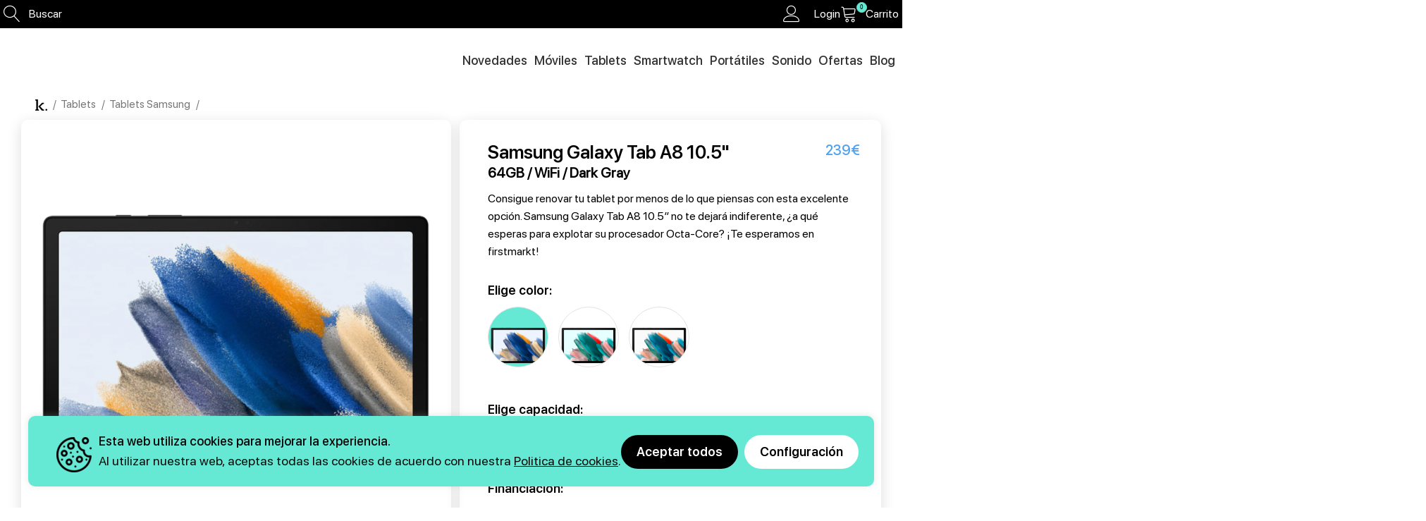

--- FILE ---
content_type: text/html; charset=UTF-8
request_url: https://firstmarkt.es/tablets-samsung/samsung-galaxy-tab-a8-10-5-wifi-64gb-dark-gray/
body_size: 119635
content:
<!DOCTYPE html>
<html lang="es">
<head><meta charset="UTF-8" name="viewport" content="width=device-width, initial-scale=1.0, maximum-scale=5.0, user-scalable=yes"><script>if(navigator.userAgent.match(/MSIE|Internet Explorer/i)||navigator.userAgent.match(/Trident\/7\..*?rv:11/i)){var href=document.location.href;if(!href.match(/[?&]nowprocket/)){if(href.indexOf("?")==-1){if(href.indexOf("#")==-1){document.location.href=href+"?nowprocket=1"}else{document.location.href=href.replace("#","?nowprocket=1#")}}else{if(href.indexOf("#")==-1){document.location.href=href+"&nowprocket=1"}else{document.location.href=href.replace("#","&nowprocket=1#")}}}}</script><script>(()=>{class RocketLazyLoadScripts{constructor(){this.v="2.0.3",this.userEvents=["keydown","keyup","mousedown","mouseup","mousemove","mouseover","mouseenter","mouseout","mouseleave","touchmove","touchstart","touchend","touchcancel","wheel","click","dblclick","input","visibilitychange"],this.attributeEvents=["onblur","onclick","oncontextmenu","ondblclick","onfocus","onmousedown","onmouseenter","onmouseleave","onmousemove","onmouseout","onmouseover","onmouseup","onmousewheel","onscroll","onsubmit"]}async t(){this.i(),this.o(),/iP(ad|hone)/.test(navigator.userAgent)&&this.h(),this.u(),this.l(this),this.m(),this.k(this),this.p(this),this._(),await Promise.all([this.R(),this.L()]),this.lastBreath=Date.now(),this.S(this),this.P(),this.D(),this.O(),this.M(),await this.C(this.delayedScripts.normal),await this.C(this.delayedScripts.defer),await this.C(this.delayedScripts.async),this.F("domReady"),await this.T(),await this.j(),await this.I(),this.F("windowLoad"),await this.A(),window.dispatchEvent(new Event("rocket-allScriptsLoaded")),this.everythingLoaded=!0,this.lastTouchEnd&&await new Promise((t=>setTimeout(t,500-Date.now()+this.lastTouchEnd))),this.H(),this.F("all"),this.U(),this.W()}i(){this.CSPIssue=sessionStorage.getItem("rocketCSPIssue"),document.addEventListener("securitypolicyviolation",(t=>{this.CSPIssue||"script-src-elem"!==t.violatedDirective||"data"!==t.blockedURI||(this.CSPIssue=!0,sessionStorage.setItem("rocketCSPIssue",!0))}),{isRocket:!0})}o(){window.addEventListener("pageshow",(t=>{this.persisted=t.persisted,this.realWindowLoadedFired=!0}),{isRocket:!0}),window.addEventListener("pagehide",(()=>{this.onFirstUserAction=null}),{isRocket:!0})}h(){let t;function e(e){t=e}window.addEventListener("touchstart",e,{isRocket:!0}),window.addEventListener("touchend",(function i(o){Math.abs(o.changedTouches[0].pageX-t.changedTouches[0].pageX)<10&&Math.abs(o.changedTouches[0].pageY-t.changedTouches[0].pageY)<10&&o.timeStamp-t.timeStamp<200&&(o.target.dispatchEvent(new PointerEvent("click",{target:o.target,bubbles:!0,cancelable:!0,detail:1})),event.preventDefault(),window.removeEventListener("touchstart",e,{isRocket:!0}),window.removeEventListener("touchend",i,{isRocket:!0}))}),{isRocket:!0})}q(t){this.userActionTriggered||("mousemove"!==t.type||this.firstMousemoveIgnored?"keyup"===t.type||"mouseover"===t.type||"mouseout"===t.type||(this.userActionTriggered=!0,this.onFirstUserAction&&this.onFirstUserAction()):this.firstMousemoveIgnored=!0),"click"===t.type&&t.preventDefault(),this.savedUserEvents.length>0&&(t.stopPropagation(),t.stopImmediatePropagation()),"touchstart"===this.lastEvent&&"touchend"===t.type&&(this.lastTouchEnd=Date.now()),"click"===t.type&&(this.lastTouchEnd=0),this.lastEvent=t.type,this.savedUserEvents.push(t)}u(){this.savedUserEvents=[],this.userEventHandler=this.q.bind(this),this.userEvents.forEach((t=>window.addEventListener(t,this.userEventHandler,{passive:!1,isRocket:!0})))}U(){this.userEvents.forEach((t=>window.removeEventListener(t,this.userEventHandler,{passive:!1,isRocket:!0}))),this.savedUserEvents.forEach((t=>{t.target.dispatchEvent(new window[t.constructor.name](t.type,t))}))}m(){this.eventsMutationObserver=new MutationObserver((t=>{const e="return false";for(const i of t){if("attributes"===i.type){const t=i.target.getAttribute(i.attributeName);t&&t!==e&&(i.target.setAttribute("data-rocket-"+i.attributeName,t),i.target["rocket"+i.attributeName]=new Function("event",t),i.target.setAttribute(i.attributeName,e))}"childList"===i.type&&i.addedNodes.forEach((t=>{if(t.nodeType===Node.ELEMENT_NODE)for(const i of t.attributes)this.attributeEvents.includes(i.name)&&i.value&&""!==i.value&&(t.setAttribute("data-rocket-"+i.name,i.value),t["rocket"+i.name]=new Function("event",i.value),t.setAttribute(i.name,e))}))}})),this.eventsMutationObserver.observe(document,{subtree:!0,childList:!0,attributeFilter:this.attributeEvents})}H(){this.eventsMutationObserver.disconnect(),this.attributeEvents.forEach((t=>{document.querySelectorAll("[data-rocket-"+t+"]").forEach((e=>{e.setAttribute(t,e.getAttribute("data-rocket-"+t)),e.removeAttribute("data-rocket-"+t)}))}))}k(t){Object.defineProperty(HTMLElement.prototype,"onclick",{get(){return this.rocketonclick||null},set(e){this.rocketonclick=e,this.setAttribute(t.everythingLoaded?"onclick":"data-rocket-onclick","this.rocketonclick(event)")}})}S(t){function e(e,i){let o=e[i];e[i]=null,Object.defineProperty(e,i,{get:()=>o,set(s){t.everythingLoaded?o=s:e["rocket"+i]=o=s}})}e(document,"onreadystatechange"),e(window,"onload"),e(window,"onpageshow");try{Object.defineProperty(document,"readyState",{get:()=>t.rocketReadyState,set(e){t.rocketReadyState=e},configurable:!0}),document.readyState="loading"}catch(t){console.log("WPRocket DJE readyState conflict, bypassing")}}l(t){this.originalAddEventListener=EventTarget.prototype.addEventListener,this.originalRemoveEventListener=EventTarget.prototype.removeEventListener,this.savedEventListeners=[],EventTarget.prototype.addEventListener=function(e,i,o){o&&o.isRocket||!t.B(e,this)&&!t.userEvents.includes(e)||t.B(e,this)&&!t.userActionTriggered||e.startsWith("rocket-")||t.everythingLoaded?t.originalAddEventListener.call(this,e,i,o):t.savedEventListeners.push({target:this,remove:!1,type:e,func:i,options:o})},EventTarget.prototype.removeEventListener=function(e,i,o){o&&o.isRocket||!t.B(e,this)&&!t.userEvents.includes(e)||t.B(e,this)&&!t.userActionTriggered||e.startsWith("rocket-")||t.everythingLoaded?t.originalRemoveEventListener.call(this,e,i,o):t.savedEventListeners.push({target:this,remove:!0,type:e,func:i,options:o})}}F(t){"all"===t&&(EventTarget.prototype.addEventListener=this.originalAddEventListener,EventTarget.prototype.removeEventListener=this.originalRemoveEventListener),this.savedEventListeners=this.savedEventListeners.filter((e=>{let i=e.type,o=e.target||window;return"domReady"===t&&"DOMContentLoaded"!==i&&"readystatechange"!==i||("windowLoad"===t&&"load"!==i&&"readystatechange"!==i&&"pageshow"!==i||(this.B(i,o)&&(i="rocket-"+i),e.remove?o.removeEventListener(i,e.func,e.options):o.addEventListener(i,e.func,e.options),!1))}))}p(t){let e;function i(e){return t.everythingLoaded?e:e.split(" ").map((t=>"load"===t||t.startsWith("load.")?"rocket-jquery-load":t)).join(" ")}function o(o){function s(e){const s=o.fn[e];o.fn[e]=o.fn.init.prototype[e]=function(){return this[0]===window&&t.userActionTriggered&&("string"==typeof arguments[0]||arguments[0]instanceof String?arguments[0]=i(arguments[0]):"object"==typeof arguments[0]&&Object.keys(arguments[0]).forEach((t=>{const e=arguments[0][t];delete arguments[0][t],arguments[0][i(t)]=e}))),s.apply(this,arguments),this}}if(o&&o.fn&&!t.allJQueries.includes(o)){const e={DOMContentLoaded:[],"rocket-DOMContentLoaded":[]};for(const t in e)document.addEventListener(t,(()=>{e[t].forEach((t=>t()))}),{isRocket:!0});o.fn.ready=o.fn.init.prototype.ready=function(i){function s(){parseInt(o.fn.jquery)>2?setTimeout((()=>i.bind(document)(o))):i.bind(document)(o)}return t.realDomReadyFired?!t.userActionTriggered||t.fauxDomReadyFired?s():e["rocket-DOMContentLoaded"].push(s):e.DOMContentLoaded.push(s),o([])},s("on"),s("one"),s("off"),t.allJQueries.push(o)}e=o}t.allJQueries=[],o(window.jQuery),Object.defineProperty(window,"jQuery",{get:()=>e,set(t){o(t)}})}P(){const t=new Map;document.write=document.writeln=function(e){const i=document.currentScript,o=document.createRange(),s=i.parentElement;let n=t.get(i);void 0===n&&(n=i.nextSibling,t.set(i,n));const c=document.createDocumentFragment();o.setStart(c,0),c.appendChild(o.createContextualFragment(e)),s.insertBefore(c,n)}}async R(){return new Promise((t=>{this.userActionTriggered?t():this.onFirstUserAction=t}))}async L(){return new Promise((t=>{document.addEventListener("DOMContentLoaded",(()=>{this.realDomReadyFired=!0,t()}),{isRocket:!0})}))}async I(){return this.realWindowLoadedFired?Promise.resolve():new Promise((t=>{window.addEventListener("load",t,{isRocket:!0})}))}M(){this.pendingScripts=[];this.scriptsMutationObserver=new MutationObserver((t=>{for(const e of t)e.addedNodes.forEach((t=>{"SCRIPT"!==t.tagName||t.noModule||t.isWPRocket||this.pendingScripts.push({script:t,promise:new Promise((e=>{const i=()=>{const i=this.pendingScripts.findIndex((e=>e.script===t));i>=0&&this.pendingScripts.splice(i,1),e()};t.addEventListener("load",i,{isRocket:!0}),t.addEventListener("error",i,{isRocket:!0}),setTimeout(i,1e3)}))})}))})),this.scriptsMutationObserver.observe(document,{childList:!0,subtree:!0})}async j(){await this.J(),this.pendingScripts.length?(await this.pendingScripts[0].promise,await this.j()):this.scriptsMutationObserver.disconnect()}D(){this.delayedScripts={normal:[],async:[],defer:[]},document.querySelectorAll("script[type$=rocketlazyloadscript]").forEach((t=>{t.hasAttribute("data-rocket-src")?t.hasAttribute("async")&&!1!==t.async?this.delayedScripts.async.push(t):t.hasAttribute("defer")&&!1!==t.defer||"module"===t.getAttribute("data-rocket-type")?this.delayedScripts.defer.push(t):this.delayedScripts.normal.push(t):this.delayedScripts.normal.push(t)}))}async _(){await this.L();let t=[];document.querySelectorAll("script[type$=rocketlazyloadscript][data-rocket-src]").forEach((e=>{let i=e.getAttribute("data-rocket-src");if(i&&!i.startsWith("data:")){i.startsWith("//")&&(i=location.protocol+i);try{const o=new URL(i).origin;o!==location.origin&&t.push({src:o,crossOrigin:e.crossOrigin||"module"===e.getAttribute("data-rocket-type")})}catch(t){}}})),t=[...new Map(t.map((t=>[JSON.stringify(t),t]))).values()],this.N(t,"preconnect")}async $(t){if(await this.G(),!0!==t.noModule||!("noModule"in HTMLScriptElement.prototype))return new Promise((e=>{let i;function o(){(i||t).setAttribute("data-rocket-status","executed"),e()}try{if(navigator.userAgent.includes("Firefox/")||""===navigator.vendor||this.CSPIssue)i=document.createElement("script"),[...t.attributes].forEach((t=>{let e=t.nodeName;"type"!==e&&("data-rocket-type"===e&&(e="type"),"data-rocket-src"===e&&(e="src"),i.setAttribute(e,t.nodeValue))})),t.text&&(i.text=t.text),t.nonce&&(i.nonce=t.nonce),i.hasAttribute("src")?(i.addEventListener("load",o,{isRocket:!0}),i.addEventListener("error",(()=>{i.setAttribute("data-rocket-status","failed-network"),e()}),{isRocket:!0}),setTimeout((()=>{i.isConnected||e()}),1)):(i.text=t.text,o()),i.isWPRocket=!0,t.parentNode.replaceChild(i,t);else{const i=t.getAttribute("data-rocket-type"),s=t.getAttribute("data-rocket-src");i?(t.type=i,t.removeAttribute("data-rocket-type")):t.removeAttribute("type"),t.addEventListener("load",o,{isRocket:!0}),t.addEventListener("error",(i=>{this.CSPIssue&&i.target.src.startsWith("data:")?(console.log("WPRocket: CSP fallback activated"),t.removeAttribute("src"),this.$(t).then(e)):(t.setAttribute("data-rocket-status","failed-network"),e())}),{isRocket:!0}),s?(t.fetchPriority="high",t.removeAttribute("data-rocket-src"),t.src=s):t.src="data:text/javascript;base64,"+window.btoa(unescape(encodeURIComponent(t.text)))}}catch(i){t.setAttribute("data-rocket-status","failed-transform"),e()}}));t.setAttribute("data-rocket-status","skipped")}async C(t){const e=t.shift();return e?(e.isConnected&&await this.$(e),this.C(t)):Promise.resolve()}O(){this.N([...this.delayedScripts.normal,...this.delayedScripts.defer,...this.delayedScripts.async],"preload")}N(t,e){this.trash=this.trash||[];let i=!0;var o=document.createDocumentFragment();t.forEach((t=>{const s=t.getAttribute&&t.getAttribute("data-rocket-src")||t.src;if(s&&!s.startsWith("data:")){const n=document.createElement("link");n.href=s,n.rel=e,"preconnect"!==e&&(n.as="script",n.fetchPriority=i?"high":"low"),t.getAttribute&&"module"===t.getAttribute("data-rocket-type")&&(n.crossOrigin=!0),t.crossOrigin&&(n.crossOrigin=t.crossOrigin),t.integrity&&(n.integrity=t.integrity),t.nonce&&(n.nonce=t.nonce),o.appendChild(n),this.trash.push(n),i=!1}})),document.head.appendChild(o)}W(){this.trash.forEach((t=>t.remove()))}async T(){try{document.readyState="interactive"}catch(t){}this.fauxDomReadyFired=!0;try{await this.G(),document.dispatchEvent(new Event("rocket-readystatechange")),await this.G(),document.rocketonreadystatechange&&document.rocketonreadystatechange(),await this.G(),document.dispatchEvent(new Event("rocket-DOMContentLoaded")),await this.G(),window.dispatchEvent(new Event("rocket-DOMContentLoaded"))}catch(t){console.error(t)}}async A(){try{document.readyState="complete"}catch(t){}try{await this.G(),document.dispatchEvent(new Event("rocket-readystatechange")),await this.G(),document.rocketonreadystatechange&&document.rocketonreadystatechange(),await this.G(),window.dispatchEvent(new Event("rocket-load")),await this.G(),window.rocketonload&&window.rocketonload(),await this.G(),this.allJQueries.forEach((t=>t(window).trigger("rocket-jquery-load"))),await this.G();const t=new Event("rocket-pageshow");t.persisted=this.persisted,window.dispatchEvent(t),await this.G(),window.rocketonpageshow&&window.rocketonpageshow({persisted:this.persisted})}catch(t){console.error(t)}}async G(){Date.now()-this.lastBreath>45&&(await this.J(),this.lastBreath=Date.now())}async J(){return document.hidden?new Promise((t=>setTimeout(t))):new Promise((t=>requestAnimationFrame(t)))}B(t,e){return e===document&&"readystatechange"===t||(e===document&&"DOMContentLoaded"===t||(e===window&&"DOMContentLoaded"===t||(e===window&&"load"===t||e===window&&"pageshow"===t)))}static run(){(new RocketLazyLoadScripts).t()}}RocketLazyLoadScripts.run()})();</script>
	
	<link rel="profile" href="http://gmpg.org/xfn/11">
	<link rel="pingback" href="https://firstmarkt.es/xmlrpc.php">
    
    
    <style type="text/css"></style>
					<script type="rocketlazyloadscript">document.documentElement.className = document.documentElement.className + ' yes-js js_active js'</script>
			<meta name='robots' content='index, follow, max-image-preview:large, max-snippet:-1, max-video-preview:-1' />

<!-- Google Tag Manager for WordPress by gtm4wp.com -->
<script data-cfasync="false" data-pagespeed-no-defer>
	var gtm4wp_datalayer_name = "dataLayer";
	var dataLayer = dataLayer || [];
	const gtm4wp_use_sku_instead = false;
	const gtm4wp_currency = 'EUR';
	const gtm4wp_product_per_impression = false;
	const gtm4wp_clear_ecommerce = false;
</script>
<!-- End Google Tag Manager for WordPress by gtm4wp.com --><script type="rocketlazyloadscript">window._wca = window._wca || [];</script>
<!-- Etiqueta de Google (gtag.js) modo de consentimiento dataLayer añadido por Site Kit -->
<script type="text/javascript" id="google_gtagjs-js-consent-mode-data-layer">
/* <![CDATA[ */
window.dataLayer = window.dataLayer || [];function gtag(){dataLayer.push(arguments);}
gtag('consent', 'default', {"ad_personalization":"denied","ad_storage":"denied","ad_user_data":"denied","analytics_storage":"denied","functionality_storage":"denied","security_storage":"denied","personalization_storage":"denied","region":["AT","BE","BG","CH","CY","CZ","DE","DK","EE","ES","FI","FR","GB","GR","HR","HU","IE","IS","IT","LI","LT","LU","LV","MT","NL","NO","PL","PT","RO","SE","SI","SK"],"wait_for_update":500});
window._googlesitekitConsentCategoryMap = {"statistics":["analytics_storage"],"marketing":["ad_storage","ad_user_data","ad_personalization"],"functional":["functionality_storage","security_storage"],"preferences":["personalization_storage"]};
window._googlesitekitConsents = {"ad_personalization":"denied","ad_storage":"denied","ad_user_data":"denied","analytics_storage":"denied","functionality_storage":"denied","security_storage":"denied","personalization_storage":"denied","region":["AT","BE","BG","CH","CY","CZ","DE","DK","EE","ES","FI","FR","GB","GR","HR","HU","IE","IS","IT","LI","LT","LU","LV","MT","NL","NO","PL","PT","RO","SE","SI","SK"],"wait_for_update":500};
/* ]]> */
</script>
<!-- Fin de la etiqueta Google (gtag.js) modo de consentimiento dataLayer añadido por Site Kit -->

	<!-- This site is optimized with the Yoast SEO Premium plugin v25.3.1 (Yoast SEO v25.3.1) - https://yoast.com/wordpress/plugins/seo/ -->
	<title>Samsung Galaxy Tab A8 10.5 WiFi 64GB Dark Gray | firstmarkt</title>
<link crossorigin data-rocket-preload as="font" href="https://v9t7k9q5.delivery.rocketcdn.me/wp-content/themes/woodmartwoodmart-child/fonts/Linearicons.ttf?4t1dgh" rel="preload">
<link crossorigin data-rocket-preload as="font" href="https://v9t7k9q5.delivery.rocketcdn.me/wp-content/themes/woodmartwoodmart-child/fonts/social/fonts/social.ttf?zf8s3a" rel="preload">
<link crossorigin data-rocket-preload as="font" href="https://v9t7k9q5.delivery.rocketcdn.me/wp-content/themes/woodmartwoodmart-child/assets/fonts/SFProDisplay-Bold.ttf" rel="preload">
<link crossorigin data-rocket-preload as="font" href="https://v9t7k9q5.delivery.rocketcdn.me/wp-content/themes/woodmartwoodmart-child/assets/fonts/SFProDisplay-Medium.ttf" rel="preload">
<link crossorigin data-rocket-preload as="font" href="https://v9t7k9q5.delivery.rocketcdn.me/wp-content/themes/woodmartwoodmart-child/assets/fonts/SFProDisplay-Regular.ttf" rel="preload">
<link crossorigin data-rocket-preload as="font" href="https://v9t7k9q5.delivery.rocketcdn.me/wp-content/themes/woodmartwoodmart-child/assets/fonts/SFProDisplay-Semibold.ttf" rel="preload">
<link crossorigin data-rocket-preload as="font" href="https://v9t7k9q5.delivery.rocketcdn.me/wp-content/plugins/woocommerce/assets/fonts/WooCommerce.woff2" rel="preload">
<link crossorigin data-rocket-preload as="font" href="https://v9t7k9q5.delivery.rocketcdn.me/wp-content/themes/woodmartwoodmart-child/fonts/icomoon.ttf?g8k2wk" rel="preload">
<link crossorigin data-rocket-preload as="font" href="https://v9t7k9q5.delivery.rocketcdn.me/wp-content/themes/woodmart/fonts/woodmart-font-1-400.woff2?v=7.6.0" rel="preload">
<link crossorigin data-rocket-preload as="font" href="https://v9t7k9q5.delivery.rocketcdn.me/wp-content/plugins/js_composer/assets/lib/vendor/node_modules/@fortawesome/fontawesome-free/webfonts/fa-solid-900.woff2" rel="preload">
<link crossorigin data-rocket-preload as="font" href="https://v9t7k9q5.delivery.rocketcdn.me/wp-content/plugins/js_composer/assets/lib/vendor/node_modules/@fortawesome/fontawesome-free/webfonts/fa-regular-400.woff2" rel="preload">
<style id="wpr-usedcss">@font-face{font-display:swap;font-family:Linearicons;src:url('https://v9t7k9q5.delivery.rocketcdn.me/wp-content/themes/woodmartwoodmart-child/fonts/Linearicons.eot?4t1dgh');src:url('https://v9t7k9q5.delivery.rocketcdn.me/wp-content/themes/woodmartwoodmart-child/fonts/Linearicons.eot?4t1dgh#iefix') format('embedded-opentype'),url('https://v9t7k9q5.delivery.rocketcdn.me/wp-content/themes/woodmartwoodmart-child/fonts/Linearicons.ttf?4t1dgh') format('truetype'),url('https://v9t7k9q5.delivery.rocketcdn.me/wp-content/themes/woodmartwoodmart-child/fonts/Linearicons.woff?4t1dgh') format('woff'),url('https://v9t7k9q5.delivery.rocketcdn.me/wp-content/themes/woodmartwoodmart-child/fonts/Linearicons.svg?4t1dgh#Linearicons') format('svg');font-weight:400;font-style:normal;src:url(https://v9t7k9q5.delivery.rocketcdn.me/wp-content/themes/woodmartwoodmart-child/fonts/Linearicons.eot);src:local('Linearicons'),local('Linearicons'),url(https://v9t7k9q5.delivery.rocketcdn.me/wp-content/themes/woodmartwoodmart-child/fonts/Linearicons.woff) format('woff'),url(https://v9t7k9q5.delivery.rocketcdn.me/wp-content/themes/woodmartwoodmart-child/fonts/Linearicons.ttf) format('truetype')}[class*=" linearicons-"],[class^=linearicons-]{font-family:Linearicons!important;speak:none;font-style:normal;font-weight:400;font-variant:normal;text-transform:none;line-height:1;-webkit-font-smoothing:antialiased;-moz-osx-font-smoothing:grayscale}.linearicons-database:before{content:"\e95d"}.linearicons-convex:before{content:"\ea0c"}.linearicons-user:before{content:"\ea1e"}.linearicons-cart:before{content:"\ea4d"}.linearicons-cash-euro:before{content:"\ea5b"}.linearicons-battery-charging:before{content:"\eacc"}.linearicons-chip:before{content:"\ead3"}.linearicons-bubble:before{content:"\ead6"}.linearicons-truck:before{content:"\eb57"}.linearicons-cube:before{content:"\eb74"}.linearicons-magnifier:before{content:"\ec22"}.linearicons-cross:before{content:"\ec2a"}.linearicons-cross2:before{content:"\ec35"}@font-face{font-family:social;font-display:swap;src:url('https://v9t7k9q5.delivery.rocketcdn.me/wp-content/themes/woodmartwoodmart-child/fonts/social/fonts/social.eot?zf8s3a');src:url('https://v9t7k9q5.delivery.rocketcdn.me/wp-content/themes/woodmartwoodmart-child/fonts/social/fonts/social.eot?zf8s3a#iefix') format('embedded-opentype'),url('https://v9t7k9q5.delivery.rocketcdn.me/wp-content/themes/woodmartwoodmart-child/fonts/social/fonts/social.ttf?zf8s3a') format('truetype'),url('https://v9t7k9q5.delivery.rocketcdn.me/wp-content/themes/woodmartwoodmart-child/fonts/social/fonts/social.woff?zf8s3a') format('woff'),url('https://v9t7k9q5.delivery.rocketcdn.me/wp-content/themes/woodmartwoodmart-child/fonts/social/fonts/social.svg?zf8s3a#social') format('svg');font-weight:400;font-style:normal}[class*=" social-"],[class^=social-]{font-family:social!important;speak:none;font-style:normal;font-weight:400;font-variant:normal;text-transform:none;line-height:1;-webkit-font-smoothing:antialiased;-moz-osx-font-smoothing:grayscale}@font-face{font-display:swap;font-family:sfprodisplay_bold;src:url('https://v9t7k9q5.delivery.rocketcdn.me/wp-content/themes/woodmartwoodmart-child/assets/fonts/SFProDisplay-Bold.ttf') format('opentype');font-weight:400;font-style:normal}@font-face{font-display:swap;font-family:sfprodisplay_medium;src:url('https://v9t7k9q5.delivery.rocketcdn.me/wp-content/themes/woodmartwoodmart-child/assets/fonts/SFProDisplay-Medium.ttf') format('opentype');font-weight:400;font-style:normal}@font-face{font-display:swap;font-family:sfprodisplay_regular;src:url('https://v9t7k9q5.delivery.rocketcdn.me/wp-content/themes/woodmartwoodmart-child/assets/fonts/SFProDisplay-Regular.ttf') format('opentype');font-weight:400;font-style:normal}@font-face{font-display:swap;font-family:sfprodisplay_semibold;src:url('https://v9t7k9q5.delivery.rocketcdn.me/wp-content/themes/woodmartwoodmart-child/assets/fonts/SFProDisplay-Semibold.ttf') format('opentype');font-weight:400;font-style:normal}img:is([sizes=auto i],[sizes^="auto," i]){contain-intrinsic-size:3000px 1500px}.easy-autocomplete{position:relative}.easy-autocomplete input{border-color:#ccc;border-radius:4px;border-style:solid;border-width:1px;box-shadow:0 1px 2px rgba(0,0,0,.1) inset;color:#555;float:none;padding:6px 12px}.easy-autocomplete input:focus,.easy-autocomplete input:hover{box-shadow:none}.easy-autocomplete a{display:block}.easy-autocomplete-container{left:0;position:absolute;width:100%;z-index:2}.easy-autocomplete-container ul{background:#fff;border-top:1px dotted #ccc;display:none;margin-top:0;padding-bottom:0;padding-left:0;position:relative;top:-1px}.easy-autocomplete-container ul .eac-category,.easy-autocomplete-container ul li{background:inherit;border-color:#ccc;border-image:none;border-style:solid;border-width:0 1px;display:block;font-size:14px;font-weight:400;padding:4px 12px}.easy-autocomplete-container ul li:last-child{border-radius:0 0 2px 2px;border-width:0 1px 1px}.easy-autocomplete-container ul li.selected{background:#ebebeb;cursor:pointer}.easy-autocomplete-container ul li.selected div{font-weight:400}.easy-autocomplete-container ul li div{display:block;font-weight:400;word-break:break-all}.easy-autocomplete-container ul li b{font-weight:700}.easy-autocomplete-container ul .eac-category{font-color:#aaa;font-style:italic}.eac-description .eac-item span{color:#aaa;font-style:italic;font-size:.9em}.eac-icon-left .eac-item img{margin-right:4px;max-height:30px}.eac-icon-right .eac-item{margin-top:8px;min-height:24px;position:relative}.eac-icon-right .eac-item img{margin-left:4px;max-height:30px;position:absolute;right:-4px;top:-8px}.mejs-container{background:#000;font-family:Helvetica,Arial,serif;position:relative;text-align:left;text-indent:0;vertical-align:top}.mejs-container,.mejs-container *{box-sizing:border-box}.mejs-container video::-webkit-media-controls,.mejs-container video::-webkit-media-controls-panel,.mejs-container video::-webkit-media-controls-panel-container,.mejs-container video::-webkit-media-controls-start-playback-button{-webkit-appearance:none;display:none!important}.mejs-container:focus{outline:0}.mejs-mediaelement{left:0;position:absolute;top:0}.mejs-mediaelement{height:100%;width:100%;z-index:0}.mejs-container{clear:both;max-width:100%}.mejs-container *{font-family:Helvetica,Arial}.mejs-container{background:#222}.wp-video-shortcode video,video.wp-video-shortcode{max-width:100%;display:inline-block}.selectBox-dropdown{min-width:150px;position:relative;border:1px solid #bbb;line-height:1.5;text-decoration:none;text-align:left;color:#000;outline:0;vertical-align:middle;background:#f2f2f2;background:-moz-linear-gradient(top,#f8f8f8 1%,#e1e1e1 100%);background:-webkit-gradient(linear,left top,left bottom,color-stop(1%,#f8f8f8),color-stop(100%,#e1e1e1));-moz-box-shadow:0 1px 0 hsla(0,0%,100%,.75);-webkit-box-shadow:0 1px 0 hsla(0,0%,100%,.75);box-shadow:0 1px 0 hsla(0,0%,100%,.75);-webkit-border-radius:4px;-moz-border-radius:4px;border-radius:4px;display:inline-block;cursor:default}.selectBox-dropdown:focus,.selectBox-dropdown:focus .selectBox-arrow{border-color:#666}.selectBox-dropdown.selectBox-menuShowing{-moz-border-radius-bottomleft:0;-moz-border-radius-bottomright:0;-webkit-border-bottom-left-radius:0;-webkit-border-bottom-right-radius:0;border-bottom-left-radius:0;border-bottom-right-radius:0}.selectBox-dropdown .selectBox-label{padding:2px 8px;display:inline-block;white-space:nowrap;overflow:hidden}.selectBox-dropdown .selectBox-arrow{position:absolute;top:0;right:0;width:23px;height:100%;background:url(https://v9t7k9q5.delivery.rocketcdn.me/wp-content/plugins/yith-woocommerce-wishlist/assets/images/jquery.selectBox-arrow.gif) 50% center no-repeat;border-left:1px solid #bbb}.selectBox-dropdown-menu{position:absolute;z-index:99999;max-height:200px;min-height:1em;border:1px solid #bbb;background:#fff;-moz-box-shadow:0 2px 6px rgba(0,0,0,.2);-webkit-box-shadow:0 2px 6px rgba(0,0,0,.2);box-shadow:0 2px 6px rgba(0,0,0,.2);overflow:auto;-webkit-overflow-scrolling:touch}.selectBox-inline{min-width:150px;outline:0;border:1px solid #bbb;background:#fff;display:inline-block;-webkit-border-radius:4px;-moz-border-radius:4px;border-radius:4px;overflow:auto}.selectBox-inline:focus{border-color:#666}.selectBox-options,.selectBox-options LI,.selectBox-options LI A{list-style:none;display:block;cursor:default;padding:0;margin:0}.selectBox-options LI A{line-height:1.5;padding:0 .5em;white-space:nowrap;overflow:hidden;background:6px center no-repeat}.selectBox-options LI.selectBox-hover A{background-color:#eee}.selectBox-options LI.selectBox-disabled A{color:#888;background-color:rgba(0,0,0,0)}.selectBox-options LI.selectBox-selected A{background-color:#c8def4}.selectBox-options .selectBox-optgroup{color:#666;background:#eee;font-weight:700;line-height:1.5;padding:0 .3em;white-space:nowrap}.selectBox.selectBox-disabled{color:#888!important}.selectBox-dropdown.selectBox-disabled .selectBox-arrow{opacity:.5;border-color:#666}.selectBox-inline.selectBox-disabled{color:#888!important}.selectBox-inline.selectBox-disabled .selectBox-options A{background-color:rgba(0,0,0,0)!important}:root{--woocommerce:#720eec;--wc-green:#7ad03a;--wc-red:#a00;--wc-orange:#ffba00;--wc-blue:#2ea2cc;--wc-primary:#720eec;--wc-primary-text:#fcfbfe;--wc-secondary:#e9e6ed;--wc-secondary-text:#515151;--wc-highlight:#958e09;--wc-highligh-text:white;--wc-content-bg:#fff;--wc-subtext:#767676;--wc-form-border-color:rgba(32, 7, 7, .8);--wc-form-border-radius:4px;--wc-form-border-width:1px}@font-face{font-display:swap;font-family:WooCommerce;src:url(https://v9t7k9q5.delivery.rocketcdn.me/wp-content/plugins/woocommerce/assets/fonts/WooCommerce.woff2) format("woff2"),url(https://v9t7k9q5.delivery.rocketcdn.me/wp-content/plugins/woocommerce/assets/fonts/WooCommerce.woff) format("woff"),url(https://v9t7k9q5.delivery.rocketcdn.me/wp-content/plugins/woocommerce/assets/fonts/WooCommerce.ttf) format("truetype");font-weight:400;font-style:normal}div.pp_woocommerce .pp_content_container{background:#fff;border-radius:3px;box-shadow:0 1px 30px rgba(0,0,0,.25);padding:20px 0}div.pp_woocommerce .pp_content_container::after,div.pp_woocommerce .pp_content_container::before{content:" ";display:table}div.pp_woocommerce .pp_content_container::after{clear:both}div.pp_woocommerce .pp_loaderIcon::before{height:1em;width:1em;display:block;position:absolute;top:50%;left:50%;margin-left:-.5em;margin-top:-.5em;content:"";animation:1s ease-in-out infinite spin;background:url(https://v9t7k9q5.delivery.rocketcdn.me/wp-content/plugins/woocommerce/assets/images/icons/loader.svg) center center;background-size:cover;line-height:1;text-align:center;font-size:2em;color:rgba(0,0,0,.75)}div.pp_woocommerce div.ppt{color:#000}div.pp_woocommerce .pp_gallery ul li a{border:1px solid rgba(0,0,0,.5);background:#fff;box-shadow:0 1px 2px rgba(0,0,0,.2);border-radius:2px;display:block}div.pp_woocommerce .pp_gallery ul li a:hover{border-color:#000}div.pp_woocommerce .pp_gallery ul li.selected a{border-color:#000}div.pp_woocommerce .pp_next::before,div.pp_woocommerce .pp_previous::before{border-radius:100%;height:1em;width:1em;text-shadow:0 1px 2px rgba(0,0,0,.5);background-color:#444;color:#fff!important;font-size:16px!important;line-height:1em;transition:all ease-in-out .2s;font-family:WooCommerce;content:"\e00b";text-indent:0;display:none;position:absolute;top:50%;margin-top:-10px;text-align:center}div.pp_woocommerce .pp_next::before:hover,div.pp_woocommerce .pp_previous::before:hover{background-color:#000}div.pp_woocommerce .pp_next:hover::before,div.pp_woocommerce .pp_previous:hover::before{display:block}div.pp_woocommerce .pp_previous::before{left:1em}div.pp_woocommerce .pp_next::before{right:1em;font-family:WooCommerce;content:"\e008"}div.pp_woocommerce .pp_details{margin:0;padding-top:1em}div.pp_woocommerce .pp_description,div.pp_woocommerce .pp_nav{font-size:14px}div.pp_woocommerce .pp_arrow_next,div.pp_woocommerce .pp_arrow_previous,div.pp_woocommerce .pp_nav,div.pp_woocommerce .pp_nav .pp_pause,div.pp_woocommerce .pp_nav p,div.pp_woocommerce .pp_play{margin:0}div.pp_woocommerce .pp_nav{margin-right:1em;position:relative}div.pp_woocommerce .pp_close{border-radius:100%;height:1em;width:1em;text-shadow:0 1px 2px rgba(0,0,0,.5);background-color:#444;color:#fff!important;font-size:16px!important;line-height:1em;transition:all ease-in-out .2s;top:-.5em;right:-.5em;font-size:1.618em!important}div.pp_woocommerce .pp_close:hover{background-color:#000}div.pp_woocommerce .pp_close::before{font-family:WooCommerce;content:"\e013";display:block;position:absolute;top:0;left:0;right:0;bottom:0;text-align:center;text-indent:0}div.pp_woocommerce .pp_arrow_next,div.pp_woocommerce .pp_arrow_previous{border-radius:100%;height:1em;width:1em;text-shadow:0 1px 2px rgba(0,0,0,.5);background-color:#444;color:#fff!important;font-size:16px!important;line-height:1em;transition:all ease-in-out .2s;position:relative;margin-top:-1px}div.pp_woocommerce .pp_arrow_next:hover,div.pp_woocommerce .pp_arrow_previous:hover{background-color:#000}div.pp_woocommerce .pp_arrow_next::before,div.pp_woocommerce .pp_arrow_previous::before{font-family:WooCommerce;content:"\e00b";display:block;position:absolute;top:0;left:0;right:0;bottom:0;text-align:center;text-indent:0}div.pp_woocommerce .pp_arrow_previous{margin-right:.5em}div.pp_woocommerce .pp_arrow_next{margin-left:.5em}div.pp_woocommerce .pp_arrow_next::before{content:"\e008"}div.pp_woocommerce a.pp_contract,div.pp_woocommerce a.pp_expand{border-radius:100%;height:1em;width:1em;text-shadow:0 1px 2px rgba(0,0,0,.5);background-color:#444;color:#fff!important;font-size:16px!important;line-height:1em;transition:all ease-in-out .2s;right:auto;left:-.5em;top:-.5em;font-size:1.618em!important}div.pp_woocommerce a.pp_contract:hover,div.pp_woocommerce a.pp_expand:hover{background-color:#000}div.pp_woocommerce a.pp_contract::before,div.pp_woocommerce a.pp_expand::before{font-family:WooCommerce;content:"\e005";display:block;position:absolute;top:0;left:0;right:0;bottom:0;text-align:center;text-indent:0}div.pp_woocommerce a.pp_contract::before{content:"\e004"}div.pp_woocommerce #respond{margin:0;width:100%;background:0 0;border:none;padding:0}div.pp_woocommerce .pp_inline{padding:0!important}.rtl div.pp_woocommerce .pp_content_container{text-align:right}@media only screen and (max-width:768px){div.pp_woocommerce{left:5%!important;right:5%!important;box-sizing:border-box;width:90%!important}div.pp_woocommerce .pp_contract,div.pp_woocommerce .pp_expand,div.pp_woocommerce .pp_gallery,div.pp_woocommerce .pp_next,div.pp_woocommerce .pp_previous{display:none!important}div.pp_woocommerce .pp_arrow_next,div.pp_woocommerce .pp_arrow_previous,div.pp_woocommerce .pp_close{height:44px;width:44px;font-size:44px;line-height:44px}div.pp_woocommerce .pp_arrow_next::before,div.pp_woocommerce .pp_arrow_previous::before,div.pp_woocommerce .pp_close::before{font-size:44px}div.pp_woocommerce .pp_description{display:none!important}div.pp_woocommerce .pp_details{width:100%!important}.pp_content{width:100%!important}.pp_content #pp_full_res>img{width:100%!important;height:auto!important}.currentTextHolder{line-height:3}}div.pp_pic_holder a:focus{outline:0}div.pp_overlay{background:#000;display:none;left:0;position:absolute;top:0;width:100%;z-index:9999}div.pp_pic_holder{display:none;position:absolute;width:100px;z-index:10000}.pp_top{height:20px;position:relative}* html .pp_top{padding:0 20px}.pp_top .pp_left{height:20px;left:0;position:absolute;width:20px}.pp_top .pp_middle{height:20px;left:20px;position:absolute;right:20px}* html .pp_top .pp_middle{left:0;position:static}.pp_top .pp_right{height:20px;left:auto;position:absolute;right:0;top:0;width:20px}.pp_content{height:40px;min-width:40px}* html .pp_content{width:40px}.pp_fade{display:none}.pp_content_container{position:relative;text-align:left;width:100%}.pp_content_container .pp_left{padding-left:20px}.pp_content_container .pp_right{padding-right:20px}.pp_content_container .pp_details{float:left;margin:10px 0 2px}.pp_description{display:none;margin:0}.pp_social{float:left;margin:0}.pp_social .facebook{float:left;margin-left:5px;width:55px;overflow:hidden}.pp_social .twitter{float:left}.pp_nav{clear:right;float:left;margin:3px 10px 0 0}.pp_nav p{float:left;margin:2px 4px;white-space:nowrap}.pp_nav .pp_pause,.pp_nav .pp_play{float:left;margin-right:4px;text-indent:-10000px}a.pp_arrow_next,a.pp_arrow_previous{display:block;float:left;height:15px;margin-top:3px;text-indent:-100000px;width:14px}.pp_hoverContainer{position:absolute;top:0;width:100%;z-index:2000}.pp_gallery{display:none;left:50%;margin-top:-50px;position:absolute;z-index:10000}.pp_gallery div{float:left;overflow:hidden;position:relative}.pp_gallery ul{float:left;height:35px;margin:0 0 0 5px;padding:0;position:relative;white-space:nowrap}.pp_gallery ul a{border:1px solid #000;border:1px solid rgba(0,0,0,.5);display:block;float:left;height:33px;overflow:hidden}.pp_gallery li.selected a,.pp_gallery ul a:hover{border-color:#fff}.pp_gallery ul a img{border:0}.pp_gallery li{display:block;float:left;margin:0 5px 0 0;padding:0}.pp_gallery li.default a{display:block;height:33px;width:50px}.pp_gallery li.default a img{display:none}.pp_gallery .pp_arrow_next,.pp_gallery .pp_arrow_previous{margin-top:7px!important}a.pp_next{display:block;float:right;height:100%;text-indent:-10000px;width:49%}a.pp_previous{display:block;float:left;height:100%;text-indent:-10000px;width:49%}a.pp_contract,a.pp_expand{cursor:pointer;display:none;height:20px;position:absolute;right:30px;text-indent:-10000px;top:10px;width:20px;z-index:20000}a.pp_close{position:absolute;right:0;top:0;display:block;text-indent:-10000px}.pp_bottom{height:20px;position:relative}* html .pp_bottom{padding:0 20px}.pp_bottom .pp_left{height:20px;left:0;position:absolute;width:20px}.pp_bottom .pp_middle{height:20px;left:20px;position:absolute;right:20px}* html .pp_bottom .pp_middle{left:0;position:static}.pp_bottom .pp_right{height:20px;left:auto;position:absolute;right:0;top:0;width:20px}.pp_loaderIcon{display:block;height:24px;left:50%;margin:-12px 0 0 -12px;position:absolute;top:50%;width:24px}#pp_full_res .pp_inline{text-align:left}div.ppt{color:#fff!important;font-weight:700;display:none;font-size:17px;margin:0 0 5px 15px;z-index:9999}.yith-wcwl-popup-content h3{text-align:center;font-size:1.5em}.yith-wcwl-popup-content label{display:block}.yith-wcwl-popup-content input[type=text],.yith-wcwl-popup-content select{padding:10px 7px}.yith-wcwl-popup-content .create{display:none}.yith-wcwl-popup-content .yith-wcwl-second-row{display:none}.yith-wcwl-popup-content .popup-description{text-align:center;font-weight:600;margin-bottom:15px}.yith-wcwl-popup-content .popup-description a.show-tab.active{cursor:inherit;color:inherit;pointer-events:none}.yith-wcwl-popup-content .wishlist-select{box-sizing:border-box}.yith-wcwl-popup-feedback{margin-top:2em;margin-bottom:2em}.yith-wcwl-popup-feedback p.feedback{margin-top:1.5em;text-align:center;font-size:1.1rem;font-weight:600}.yith-wcwl-popup-footer{margin:15px 0}.yith-wcwl-popup-content .heading-icon,.yith-wcwl-popup-feedback .heading-icon{text-align:center;display:block;font-size:70px;color:#333;margin-block:0 15px}.yith-wcwl-popup-content .heading-icon img,.yith-wcwl-popup-feedback .heading-icon img{width:70px;height:70px}.pp_pic_holder.pp_woocommerce.feedback{max-width:450px!important}.pp_pic_holder.pp_woocommerce.feedback .pp_content{width:auto!important}.yith-wcwl-add-button.with-dropdown{position:relative;padding:15px 0}.yith-wcwl-add-button ul.yith-wcwl-dropdown li{padding:15px;padding-left:0;text-transform:uppercase;font-size:.8em}.yith-wcwl-add-button ul.yith-wcwl-dropdown li:before{font-family:FontAwesome;content:"";margin-right:15px}.yith-wcwl-add-button ul.yith-wcwl-dropdown li:not(:last-child){border-bottom:1px solid #cdcdcd}.yith-wcwl-add-button ul.yith-wcwl-dropdown li a{font-size:1em!important;color:inherit;box-shadow:none}.yith-wcwl-add-button ul.yith-wcwl-dropdown li a:hover{color:initial}.yith-wcwl-add-to-wishlist .yith-wcwl-add-button{display:flex;flex-direction:column;align-items:center}.yith-wcwl-add-to-wishlist a.button:not(.theme-button-style){padding:7px 10px}.yith-wcwl-add-to-wishlist .add_to_wishlist img{height:auto;width:25px;color:var(--add-to-wishlist-icon-color,#000)}.yith-wcwl-add-to-wishlist--single .yith-wcwl-add-button ul.yith-wcwl-dropdown{left:0}.yith-wcwl-add-button ul.yith-wcwl-dropdown{display:none;list-style:none;margin-bottom:0;padding:5px 25px;background:#fff;position:absolute;z-index:15;top:100%;border:1px solid #cdcdcd;outline-offset:-10px;left:50%;min-width:200px}.yith-wcwl-add-to-wishlist .separator+[data-title]{display:inline-block}.yith-wcwl-add-to-wishlist .with-tooltip{position:relative}.yith-wcwl-tooltip{z-index:10;padding:5px 10px;border-radius:5px;text-align:center;top:calc(100% + 5px);pointer-events:none;cursor:initial;font-size:.6875rem;line-height:normal;display:none}.with-dropdown .yith-wcwl-tooltip{top:auto;bottom:calc(100% + 10px)}.with-tooltip .yith-wcwl-tooltip{position:absolute;left:50%;transform:translateX(-50%)}.with-tooltip .yith-wcwl-tooltip:before{content:"";display:block;position:absolute;top:0;left:50%;transform:translate(-50%,-95%);width:0;height:0;background:rgba(0,0,0,0)!important;border-left:5px solid transparent!important;border-right:5px solid transparent!important;border-bottom:5px solid}.with-dropdown .with-tooltip .yith-wcwl-tooltip:before{bottom:-5px;top:auto;border-left:5px solid transparent;border-right:5px solid transparent;border-top:5px solid;border-bottom:none}#yith-wcwl-popup-message{font-weight:700;line-height:50px;text-align:center;background:#fff;-webkit-box-shadow:0 0 15px rgba(0,0,0,.3);-moz-box-shadow:0 0 15px rgba(0,0,0,.3);box-shadow:0 0 15px rgba(0,0,0,.3);position:fixed;top:50%;left:50%;padding:7px 40px;z-index:10000}.woocommerce .yith-wcwl-add-button a.button.alt:not(.theme-button-style){background-color:var(--color-add-to-wishlist-background,#333);background:var(--color-add-to-wishlist-background,#333);color:var(--color-add-to-wishlist-text,#fff);border-color:var(--color-add-to-wishlist-border,#333);border-radius:var(--rounded-corners-radius,16px)}.woocommerce .yith-wcwl-add-button a.button.alt:not(.theme-button-style):hover{background-color:var(--color-add-to-wishlist-background-hover,#4f4f4f);background:var(--color-add-to-wishlist-background-hover,#4f4f4f);color:var(--color-add-to-wishlist-text-hover,#fff);border-color:var(--color-add-to-wishlist-border-hover,#4f4f4f)}.with-dropdown .with-tooltip .yith-wcwl-tooltip:before,.with-tooltip .yith-wcwl-tooltip:before,.yith-wcwl-tooltip{background-color:var(--tooltip-color-background,#333);border-bottom-color:var(--tooltip-color-background,#333);border-top-color:var(--tooltip-color-background,#333);color:var(--tooltip-color-text,#fff)}.wishlist-title{display:inline-block}.wishlist-title:hover a.show-title-form{visibility:visible}.wishlist-title h2{display:inline-block;padding:5px}.wishlist-title a.show-title-form{cursor:pointer;visibility:hidden;display:inline-flex;align-items:center;padding:2px 7px;gap:5px}.wishlist-title a.show-title-form img{width:20px}.wishlist-title.wishlist-title-with-form h2:hover{background:#efefef}.hidden-title-form{position:relative;margin:25px 0 39px}.hidden-title-form>input[type=text]{padding-right:65px;line-height:1;min-height:30px}.hidden-title-form a{cursor:pointer;display:inline-block;width:30px;height:30px;line-height:30px;text-align:center;vertical-align:middle;font-size:1.3em}.hidden-title-form a i{margin:0;display:inline-block}.yes-js .hidden-title-form{display:none}table.wishlist_table{font-size:80%}table.wishlist_table tr{position:relative}table.wishlist_table tr th{text-align:center}table.wishlist_table tr th.product-checkbox{vertical-align:middle;width:40px}table.wishlist_table tr th.product-thumbnail{width:80px}table.wishlist_table thead th{border-top:1px solid;padding:16px 12px}table.wishlist_table tbody td{padding:16px 12px}table.wishlist_table tbody td,table.wishlist_table thead th{border-color:#e7e7e7}.wishlist_table tr td,.wishlist_table tr th.product-checkbox{text-align:center}.wishlist_table tr td.product-thumbnail,.wishlist_table tr td.wishlist-name{text-align:left}.wishlist_table tr td.product-thumbnail a{display:block;border:none;max-width:80px}.wishlist_table tr td.product-thumbnail a img{width:100%}.wishlist_table .product-add-to-cart .variations_form,.wishlist_table .product-add-to-cart.yith_wccl_is_custom .variations_form .variations{margin:15px 0}.wishlist_table .price-variation.decrease .variation-rate{color:red}.wishlist_table a.button{white-space:normal;margin-bottom:5px!important}.wishlist_table.images_grid li.show{z-index:10}.wishlist_table.images_grid.products li.product.first,.wishlist_table.images_grid.products li.product.last{clear:none}.wishlist_table.images_grid li .product-thumbnail{position:relative}.wishlist_table.images_grid li .product-thumbnail .product-checkbox{position:absolute;top:7px;left:15px;z-index:2}.wishlist_table.images_grid li.show .product-thumbnail>a img,.wishlist_table.images_grid li:hover .product-thumbnail>a img{filter:brightness(1.1)}.wishlist_table.images_grid li .item-details{display:none;position:absolute;z-index:2;bottom:15px;left:calc(50% - 150px);width:300px;background:#fff;padding:10px 20px;-webkit-box-shadow:0 0 15px rgba(0,0,0,.3);-moz-box-shadow:0 0 15px rgba(0,0,0,.3);box-shadow:0 0 15px rgba(0,0,0,.3)}.wishlist_table.images_grid li.show .item-details{display:block}.wishlist_table.images_grid li .item-details a.close{position:absolute;top:10px;right:20px}.wishlist_table.images_grid li .item-details h3,.wishlist_table.mobile li .item-details h3{margin-bottom:7px}.wishlist_table.mobile{list-style:none;margin-left:0}.wishlist_table.mobile li{margin-bottom:7px}.wishlist_table.mobile li .product-checkbox{display:inline-block;width:20px;vertical-align:top}a.add_to_wishlist{cursor:pointer}.yith-wcwl-add-to-wishlist a.add_to_wishlist>img,.yith-wcwl-add-to-wishlist a.delete_item>img,.yith-wcwl-add-to-wishlist a.move_to_another_wishlist>img{max-width:32px;display:inline-block;margin-right:10px}.yith-wcwl-add-to-wishlist a.add_to_wishlist>.yith-wcwl-icon-svg{vertical-align:bottom}.wishlist_table .add_to_cart.button{padding:7px 12px;line-height:normal}.yith-wcwl-add-to-wishlist{margin-top:10px}.hidden-title-form button i,.wishlist-title a.show-title-form i,.wishlist_table .add_to_cart.button i,.yith-wcwl-add-button>a i{margin-right:10px}.hidden-title-form a.hide-title-form,.wishlist-title a.show-title-form,.wishlist_table .add_to_cart.button,.yith-wcwl-add-button a.add_to_wishlist{margin:0;box-shadow:none;text-shadow:none}.yith-wcwl-add-button .add_to_wishlist img,.yith-wcwl-add-button .add_to_wishlist svg.yith-wcwl-icon-svg{margin-right:5px}.woocommerce .wishlist-title{margin-bottom:30px}.woocommerce .wishlist-title h2{vertical-align:middle;margin-bottom:0}.woocommerce .hidden-title-form button{padding:7px 24px;vertical-align:middle;border:none;position:relative}.woocommerce .hidden-title-form button:active{top:1px}.woocommerce #content table.wishlist_table.cart a.remove{color:#c3c3c3;margin:0 auto}.woocommerce #content table.wishlist_table.cart a.remove:hover{background-color:#c3c3c3;color:#fff}.copy-trigger{cursor:pointer}#move_to_another_wishlist{display:none}.wishlist_manage_table select{vertical-align:middle;margin-right:10px}.wishlist_manage_table td.wishlist-name .wishlist-title{margin-bottom:0}.wishlist_manage_table td.wishlist-name .wishlist-title .show-title-form{display:inline-block;padding:0;border:none;background:0 0;top:0;margin:0}.wishlist_manage_table td.wishlist-name a.show-title-form i{padding:5px;margin:0}.wishlist_manage_table td.wishlist-name:hover a.show-title-form{visibility:visible}.wishlist_manage_table td.wishlist-name .hidden-title-form{margin:0!important;width:100%}.wishlist_manage_table td.wishlist-name .hidden-title-form input[type=text]{width:100%;min-width:0}.wishlist_manage_table td.wishlist-name .hidden-title-form{position:relative}.wishlist_manage_table.mobile li{margin-bottom:30px}.wishlist_manage_table.mobile li .item-details .hidden-title-form{position:relative}.wishlist_manage_table.mobile li .item-details .hidden-title-form input[type=text]{width:100%}.woocommerce .wishlist_table a.add_to_cart.button.alt:not(.yith-wcwl-themed-button-style){background:var(--color-add-to-cart-background,#333);color:var(--color-add-to-cart-text,#fff);border-color:var(--color-add-to-cart-border,#333);border-radius:var(--add-to-cart-rounded-corners-radius,16px)}.woocommerce .wishlist_table a.add_to_cart.button.alt:not(.yith-wcwl-themed-button-style):hover{background:var(--color-add-to-cart-background-hover,#4f4f4f);color:var(--color-add-to-cart-text-hover,#fff);border-color:var(--color-add-to-cart-border-hover,#4f4f4f)}.woocommerce .hidden-title-form button{background:var(--color-button-style-1-background,#333);color:var(--color-button-style-1-text,#fff);border-color:var(--color-button-style-1-border,#333)}.woocommerce .hidden-title-form button:hover{background:var(--color-button-style-1-background-hover,#333);color:var(--color-button-style-1-text-hover,#fff);border-color:var(--color-button-style-1-border-hover,#333)}.woocommerce .hidden-title-form a.hide-title-form,.woocommerce .wishlist-title a.show-title-form{background:var(--color-button-style-2-background,#333);color:var(--color-button-style-2-text,#fff);border-color:var(--color-button-style-2-border,#333)}.woocommerce .hidden-title-form a.hide-title-form:hover,.woocommerce .wishlist-title a.show-title-form:hover{background:var(--color-button-style-2-background-hover,#333);color:var(--color-button-style-2-text-hover,#fff);border-color:var(--color-button-style-2-border-hover,#333)}.selectBox-dropdown-menu.selectBox-options li.selectBox-hover a,.selectBox-dropdown-menu.selectBox-options li.selectBox-selected a,.wishlist_table thead tr th{background:var(--color-headers-background,#f4f4f4)}.woocommerce a.selectBox{background:#fff;min-width:100px;margin-right:10px;color:inherit}.woocommerce a.selectBox,.woocommerce a.selectBox:hover{border-bottom:1px solid #bbb!important}.woocommerce a.selectBox:hover{color:inherit}.woocommerce a.selectBox:focus{border:1px solid #ccc}.selectBox-dropdown .selectBox-label{vertical-align:middle;padding:3px 8px}.selectBox-dropdown .selectBox-arrow{border:none;background:url(https://v9t7k9q5.delivery.rocketcdn.me/wp-content/plugins/yith-woocommerce-wishlist/assets/images/jquery.selectBox-arrow.png) center right no-repeat}.selectBox-dropdown.selectBox-menuShowing .selectBox-arrow{background:url(https://v9t7k9q5.delivery.rocketcdn.me/wp-content/plugins/yith-woocommerce-wishlist/assets/images/jquery.selectBox-arrow.png) center left no-repeat}.selectBox-dropdown-menu{border-bottom-left-radius:3px;border-bottom-right-radius:3px;padding:5px;font-size:80%}.selectBox-dropdown-menu li a{color:inherit;padding:5px 8px;border-radius:3px}.selectBox-dropdown-menu a:hover{color:inherit;text-decoration:none}select.selectBox.change-wishlist{max-width:100px}.selectBox.change-wishlist{width:auto!important}.yith-wcwl-with-pretty-photo{overflow:hidden}.yith-wcwl-with-pretty-photo .pp_content{height:auto!important}.woocommerce .wishlist-fragment .blockUI.blockOverlay::before,.woocommerce .yith-wcwl-popup-form .blockUI.blockOverlay::before{display:none}.elementor-widget-wp-widget-yith-wcwl-items ul.product_list_widget,.widget_yith-wcwl-items ul.product_list_widget{margin-bottom:40px!important}.elementor-widget-wp-widget-yith-wcwl-items ul.product_list_widget::-webkit-scrollbar-thumb,.widget_yith-wcwl-items ul.product_list_widget::-webkit-scrollbar-thumb{border-radius:4px;background-color:rgba(0,0,0,.4);box-shadow:0 0 1px hsla(0,0%,100%,.4)}.elementor-widget-wp-widget-yith-wcwl-items ul.product_list_widget li,.widget_yith-wcwl-items ul.product_list_widget li{display:table}.elementor-widget-wp-widget-yith-wcwl-items ul.product_list_widget li:not(:last-child),.widget_yith-wcwl-items ul.product_list_widget li:not(:last-child){margin-bottom:10px}.elementor-widget-wp-widget-yith-wcwl-items ul.product_list_widget li .image-thumb,.elementor-widget-wp-widget-yith-wcwl-items ul.product_list_widget li .mini-cart-item-info,.elementor-widget-wp-widget-yith-wcwl-items ul.product_list_widget li .remove_from_all_wishlists,.widget_yith-wcwl-items ul.product_list_widget li .image-thumb,.widget_yith-wcwl-items ul.product_list_widget li .mini-cart-item-info,.widget_yith-wcwl-items ul.product_list_widget li .remove_from_all_wishlists{display:table-cell;vertical-align:middle}.elementor-widget-wp-widget-yith-wcwl-items .mini ul.product_list_widget,.widget_yith-wcwl-items .mini ul.product_list_widget{max-height:30vh;overflow-y:auto;margin-left:-20px}.elementor-widget-wp-widget-yith-wcwl-items .mini ul.product_list_widget::-webkit-scrollbar,.widget_yith-wcwl-items .mini ul.product_list_widget::-webkit-scrollbar{-webkit-appearance:none;width:7px}.elementor-widget-wp-widget-yith-wcwl-items ul.product_list_widget li .remove_from_all_wishlists,.widget_yith-wcwl-items ul.product_list_widget li .remove_from_all_wishlists{font-size:1.2rem}.elementor-widget-wp-widget-yith-wcwl-items ul.product_list_widget li .image-thumb img,.widget_yith-wcwl-items ul.product_list_widget li .image-thumb img{margin-left:10px;max-width:40px}.elementor-widget-wp-widget-yith-wcwl-items ul.product_list_widget li .mini-cart-item-info,.widget_yith-wcwl-items ul.product_list_widget li .mini-cart-item-info{display:inline-block;vertical-align:middle;margin-left:10px}.elementor-widget-wp-widget-yith-wcwl-items ul.product_list_widget li .mini-cart-item-info a,.widget_yith-wcwl-items ul.product_list_widget li .mini-cart-item-info a{display:inline-block}.elementor-widget-wp-widget-yith-wcwl-items ul.product_list_widget li .mini-cart-item-info>*,.widget_yith-wcwl-items ul.product_list_widget li .mini-cart-item-info>*{display:block}.yith-wcwl-pp-modal{position:fixed!important;top:50%!important;left:50%!important;transform:translate(-50%,-50%)!important;width:450px!important}.yith-wcwl-pp-modal .yith-wcwl-popup-form{padding:0}.yith-wcwl-pp-modal div.pp_content_container{padding:40px 35px;border-radius:15px;display:flex;box-shadow:rgba(24,53,62,.1) 0 11px 15px -7px,rgba(24,53,62,.07) 0 24px 38px 3px,rgba(24,53,62,.06) 0 9px 46px 8px;max-width:fit-content}.yith-wcwl-pp-modal div.pp_content_container .pp_content{width:380px!important}.yith-wcwl-pp-modal div.pp_content_container .pp_content .yith-wcwl-popup-content{padding:0}.yith-wcwl-pp-modal div.pp_content_container .pp_content .yith-wcwl-popup-content .heading-icon{margin-top:0}.yith-wcwl-pp-modal div.pp_content_container .popup-description{margin-bottom:10px}.yith-wcwl-pp-modal div.pp_content_container .heading-icon{color:var(--modal-colors-icon,#007565);height:auto;max-height:90px}.yith-wcwl-pp-modal div.pp_content_container .heading-icon:not([id$=-light]):not(.yith-wcwl-icon-svg--light){stroke-width:1}.yith-wcwl-pp-modal div.pp_content_container .heading-icon:not([id$=-light]):not(.yith-wcwl-icon-svg--light) *{stroke-width:1}.yith-wcwl-pp-modal div.pp_content_container div.yith-wcwl-popup-footer{margin-bottom:0}.yith-wcwl-pp-modal div.pp_content_container .woocommerce-input-wrapper label.radio{display:inline-block;float:left}.yith-wcwl-pp-modal div.pp_content_container .woocommerce-input-wrapper span.description{clear:both}.yith-wcwl-pp-modal.feedback .pp_content_container{padding:20px 15px}.yith-wcwl-pp-modal select.change-wishlist{box-sizing:border-box}:root{--rounded-corners-radius:16px;--color-add-to-cart-background:#333333;--color-add-to-cart-text:#FFFFFF;--color-add-to-cart-border:#333333;--color-add-to-cart-background-hover:#4F4F4F;--color-add-to-cart-text-hover:#FFFFFF;--color-add-to-cart-border-hover:#4F4F4F;--add-to-cart-rounded-corners-radius:16px;--color-button-style-1-background:#333333;--color-button-style-1-text:#FFFFFF;--color-button-style-1-border:#333333;--color-button-style-1-background-hover:#4F4F4F;--color-button-style-1-text-hover:#FFFFFF;--color-button-style-1-border-hover:#4F4F4F;--color-button-style-2-background:#333333;--color-button-style-2-text:#FFFFFF;--color-button-style-2-border:#333333;--color-button-style-2-background-hover:#4F4F4F;--color-button-style-2-text-hover:#FFFFFF;--color-button-style-2-border-hover:#4F4F4F;--color-wishlist-table-background:#FFFFFF;--color-wishlist-table-text:#6d6c6c;--color-wishlist-table-border:#FFFFFF;--color-headers-background:#F4F4F4;--color-share-button-color:#FFFFFF;--color-share-button-color-hover:#FFFFFF;--color-fb-button-background:#39599E;--color-fb-button-background-hover:#595A5A;--color-tw-button-background:#45AFE2;--color-tw-button-background-hover:#595A5A;--color-pr-button-background:#AB2E31;--color-pr-button-background-hover:#595A5A;--color-em-button-background:#FBB102;--color-em-button-background-hover:#595A5A;--color-wa-button-background:#00A901;--color-wa-button-background-hover:#595A5A;--feedback-duration:3s}#cookie-law-info-bar{font-size:15px;margin:0 auto;padding:12px 10px;position:absolute;text-align:center;box-sizing:border-box;width:100%;z-index:9999;display:none;left:0;font-weight:300;box-shadow:0 -1px 10px 0 rgba(172,171,171,.3)}#cookie-law-info-again{font-size:10pt;margin:0;padding:5px 10px;text-align:center;z-index:9999;cursor:pointer;box-shadow:#161616 2px 2px 5px 2px}#cookie-law-info-bar span{vertical-align:middle}.cli-plugin-button,.cli-plugin-button:visited{display:inline-block;padding:9px 12px;color:#fff;text-decoration:none;position:relative;cursor:pointer;margin-left:5px;text-decoration:none}.cli-plugin-main-link{margin-left:0;font-weight:550;text-decoration:underline}.cli-plugin-button:hover{background-color:#111;color:#fff;text-decoration:none}.small.cli-plugin-button,.small.cli-plugin-button:visited{font-size:11px}.cli-plugin-button,.cli-plugin-button:visited,.medium.cli-plugin-button,.medium.cli-plugin-button:visited{font-size:13px;font-weight:400;line-height:1}.large.cli-plugin-button,.large.cli-plugin-button:visited{font-size:14px;padding:8px 14px 9px}.green.cli-plugin-button,.green.cli-plugin-button:visited{background-color:#91bd09}.green.cli-plugin-button:hover{background-color:#749a02}.red.cli-plugin-button,.red.cli-plugin-button:visited{background-color:#e62727}.red.cli-plugin-button:hover{background-color:#cf2525}.orange.cli-plugin-button,.orange.cli-plugin-button:visited{background-color:#ff5c00}.orange.cli-plugin-button:hover{background-color:#d45500}.blue.cli-plugin-button,.blue.cli-plugin-button:visited{background-color:#2981e4}.blue.cli-plugin-button:hover{background-color:#2575cf}.cli-plugin-button{margin-top:5px}.cli-bar-popup{-moz-background-clip:padding;-webkit-background-clip:padding;background-clip:padding-box;-webkit-border-radius:30px;-moz-border-radius:30px;border-radius:30px;padding:20px}.cli-plugin-main-link.cli-plugin-button{text-decoration:none}.cli-plugin-main-link.cli-plugin-button{margin-left:5px}.gdpr-tab-content .gdpr-button-wrapper .btn-gdpr{background-color:#0070ad;border-color:#0070ad;color:#fff;font-size:14px;display:inline-block;font-weight:400;text-align:center;white-space:nowrap;vertical-align:middle;-webkit-user-select:none;-moz-user-select:none;-ms-user-select:none;user-select:none;border:1px solid transparent;padding:.375rem .75rem;font-size:1rem;line-height:1.5;border-radius:.25rem;transition:color .15s ease-in-out,background-color .15s ease-in-out,border-color .15s ease-in-out,box-shadow .15s ease-in-out}.cli-modal-backdrop{position:fixed;top:0;right:0;bottom:0;left:0;z-index:1040;background-color:#000;display:none}.cli-modal-backdrop.cli-show{opacity:.5;display:block}.cli-modal.cli-show{display:block}.cli-modal .cli-modal-dialog{position:relative;width:auto;margin:.5rem;pointer-events:none;font-family:-apple-system,BlinkMacSystemFont,"Segoe UI",Roboto,"Helvetica Neue",Arial,sans-serif,"Apple Color Emoji","Segoe UI Emoji","Segoe UI Symbol";font-size:1rem;font-weight:400;line-height:1.5;color:#212529;text-align:left;display:-ms-flexbox;display:flex;-ms-flex-align:center;align-items:center;min-height:calc(100% - (.5rem * 2))}@media (min-width:992px){.cli-modal .cli-modal-dialog{max-width:900px}}.cli-modal-content{position:relative;display:-ms-flexbox;display:flex;-ms-flex-direction:column;flex-direction:column;width:100%;pointer-events:auto;background-color:#fff;background-clip:padding-box;border-radius:.3rem;outline:0}.cli-modal .cli-modal-close{position:absolute;right:10px;top:10px;z-index:1;padding:0;background-color:transparent!important;border:0;-webkit-appearance:none;font-size:1.5rem;font-weight:700;line-height:1;color:#000;text-shadow:0 1px 0 #fff}.cli-switch{display:inline-block;position:relative;min-height:1px;padding-left:70px;font-size:14px}.cli-switch .cli-slider{background-color:#e3e1e8;height:24px;width:50px;bottom:0;cursor:pointer;left:0;position:absolute;right:0;top:0;transition:.4s}.cli-switch .cli-slider:before{background-color:#fff;bottom:2px;content:"";height:20px;left:2px;position:absolute;transition:.4s;width:20px}.cli-switch input:checked+.cli-slider{background-color:#00acad}.cli-switch input:checked+.cli-slider:before{transform:translateX(26px)}.cli-switch .cli-slider{border-radius:34px}.cli-fade{transition:opacity .15s linear}.cli-tab-content{width:100%;padding:30px}.cli-container-fluid{padding-right:15px;padding-left:15px;margin-right:auto;margin-left:auto}.cli-row{display:-ms-flexbox;display:flex;-ms-flex-wrap:wrap;flex-wrap:wrap;margin-right:-15px;margin-left:-15px}.cli-align-items-stretch{-ms-flex-align:stretch!important;align-items:stretch!important}.cli-px-0{padding-left:0;padding-right:0}.cli-btn{cursor:pointer;font-size:14px;display:inline-block;font-weight:400;text-align:center;white-space:nowrap;vertical-align:middle;-webkit-user-select:none;-moz-user-select:none;-ms-user-select:none;user-select:none;border:1px solid transparent;padding:.5rem 1.25rem;line-height:1;border-radius:.25rem;transition:all .15s ease-in-out}.cli-btn:hover{opacity:.8}.cli-btn:focus{outline:0}.cli-modal-backdrop.cli-show{opacity:.8}.cli-modal-open{overflow:hidden}.cli-barmodal-open{overflow:hidden}.cli-modal-open .cli-modal{overflow-x:hidden;overflow-y:auto}.cli-modal.cli-fade .cli-modal-dialog{transition:-webkit-transform .3s ease-out;transition:transform .3s ease-out;transition:transform .3s ease-out,-webkit-transform .3s ease-out;-webkit-transform:translate(0,-25%);transform:translate(0,-25%)}.cli-modal.cli-show .cli-modal-dialog{-webkit-transform:translate(0,0);transform:translate(0,0)}.cli-modal-backdrop{position:fixed;top:0;right:0;bottom:0;left:0;z-index:1040;background-color:#000;-webkit-transform:scale(0);transform:scale(0);transition:opacity ease-in-out .5s}.cli-modal-backdrop.cli-fade{opacity:0}.cli-modal-backdrop.cli-show{opacity:.5;-webkit-transform:scale(1);transform:scale(1)}.cli-modal{position:fixed;top:0;right:0;bottom:0;left:0;z-index:99999;transform:scale(0);overflow:hidden;outline:0;display:none}.cli-modal a{text-decoration:none}.cli-modal .cli-modal-dialog{position:relative;width:auto;margin:.5rem;pointer-events:none;font-family:inherit;font-size:1rem;font-weight:400;line-height:1.5;color:#212529;text-align:left;display:-ms-flexbox;display:flex;-ms-flex-align:center;align-items:center;min-height:calc(100% - (.5rem * 2))}@media (min-width:576px){.cli-modal .cli-modal-dialog{max-width:500px;margin:1.75rem auto;min-height:calc(100% - (1.75rem * 2))}}.cli-modal-content{position:relative;display:-ms-flexbox;display:flex;-ms-flex-direction:column;flex-direction:column;width:100%;pointer-events:auto;background-color:#fff;background-clip:padding-box;border-radius:.2rem;box-sizing:border-box;outline:0}.cli-modal .row{margin:0 -15px}.cli-modal .cli-modal-close:focus{outline:0}.cli-switch{display:inline-block;position:relative;min-height:1px;padding-left:38px;font-size:14px}.cli-switch input[type=checkbox]{display:none}.cli-switch .cli-slider{background-color:#e3e1e8;height:20px;width:38px;bottom:0;cursor:pointer;left:0;position:absolute;right:0;top:0;transition:.4s}.cli-switch .cli-slider:before{background-color:#fff;bottom:2px;content:"";height:15px;left:3px;position:absolute;transition:.4s;width:15px}.cli-switch input:checked+.cli-slider{background-color:#61a229}.cli-switch input:checked+.cli-slider:before{transform:translateX(18px)}.cli-switch .cli-slider{border-radius:34px;font-size:0}.cli-switch .cli-slider:before{border-radius:50%}.cli-tab-content{background:#fff}.cli-tab-content{width:100%;padding:5px 30px 5px 5px;box-sizing:border-box}@media (max-width:767px){.cli-tab-content{padding:30px 10px}}.cli-tab-content p{color:#343438;font-size:14px;margin-top:0}.cli-tab-content h4{font-size:20px;margin-bottom:1.5rem;margin-top:0;font-family:inherit;font-weight:500;line-height:1.2;color:inherit}#cookie-law-info-bar .cli-tab-content{background:0 0}#cookie-law-info-bar .cli-nav-link,#cookie-law-info-bar .cli-switch .cli-slider:after,#cookie-law-info-bar .cli-tab-container p,#cookie-law-info-bar span.cli-necessary-caption{color:inherit}#cookie-law-info-bar .cli-tab-header a:before{border-right:1px solid currentColor;border-bottom:1px solid currentColor}#cookie-law-info-bar .cli-row{margin-top:20px}#cookie-law-info-bar .cli-tab-content h4{margin-bottom:.5rem}#cookie-law-info-bar .cli-tab-container{display:none;text-align:left}.cli-tab-footer .cli-btn{background-color:#00acad;padding:10px 15px;text-decoration:none}.cli-tab-footer .wt-cli-privacy-accept-btn{background-color:#61a229;color:#fff;border-radius:0}.cli-tab-footer{width:100%;text-align:right;padding:20px 0}.cli-col-12{width:100%}.cli-tab-header{display:flex;justify-content:space-between}.cli-tab-header a:before{width:10px;height:2px;left:0;top:calc(50% - 1px)}.cli-tab-header a:after{width:2px;height:10px;left:4px;top:calc(50% - 5px);-webkit-transform:none;transform:none}.cli-tab-header a:before{width:7px;height:7px;border-right:1px solid #4a6e78;border-bottom:1px solid #4a6e78;content:" ";transform:rotate(-45deg);-webkit-transition:.2s ease-in-out;-moz-transition:.2s ease-in-out;transition:all .2s ease-in-out;margin-right:10px}.cli-tab-header a.cli-nav-link{position:relative;display:flex;align-items:center;font-size:14px;color:#000;text-transform:capitalize}.cli-tab-header.cli-tab-active .cli-nav-link:before{transform:rotate(45deg);-webkit-transition:.2s ease-in-out;-moz-transition:.2s ease-in-out;transition:all .2s ease-in-out}.cli-tab-header{border-radius:5px;padding:12px 15px;cursor:pointer;transition:background-color .2s ease-out .3s,color .2s ease-out 0s;background-color:#f2f2f2}.cli-modal .cli-modal-close{position:absolute;right:0;top:0;z-index:1;-webkit-appearance:none;width:40px;height:40px;padding:0;border-radius:50%;padding:10px;background:0 0;border:none;min-width:40px}.cli-tab-container h1,.cli-tab-container h4{font-family:inherit;font-size:16px;margin-bottom:15px;margin:10px 0}#cliSettingsPopup .cli-tab-section-container{padding-top:12px}.cli-privacy-content-text,.cli-tab-container p{font-size:14px;line-height:1.4;margin-top:0;padding:0;color:#000}.cli-tab-content{display:none}.cli-tab-section .cli-tab-content{padding:10px 20px 5px}.cli-tab-section{margin-top:5px}@media (min-width:992px){.cli-modal .cli-modal-dialog{max-width:645px}}.cli-switch .cli-slider:after{content:attr(data-cli-disable);position:absolute;right:50px;color:#000;font-size:12px;text-align:right;min-width:80px}.cli-switch input:checked+.cli-slider:after{content:attr(data-cli-enable)}.cli-privacy-overview:not(.cli-collapsed) .cli-privacy-content{max-height:60px;transition:max-height .15s ease-out;overflow:hidden}a.cli-privacy-readmore{font-size:12px;margin-top:12px;display:inline-block;padding-bottom:0;cursor:pointer;color:#000;text-decoration:underline}.cli-modal-footer{position:relative}a.cli-privacy-readmore:before{content:attr(data-readmore-text)}.cli-collapsed a.cli-privacy-readmore:before{content:attr(data-readless-text)}.cli-collapsed .cli-privacy-content{transition:max-height .25s ease-in}.cli-privacy-content p{margin-bottom:0}.cli-modal-close svg{fill:#000}span.cli-necessary-caption{color:#000;font-size:12px}#cookie-law-info-bar .cli-privacy-overview{display:none}.cli-tab-container .cli-row{max-height:500px;overflow-y:auto}.cli-modal.cli-blowup.cli-out{z-index:-1}.cli-modal.cli-blowup{z-index:999999;transform:scale(1)}.cli-modal.cli-blowup .cli-modal-dialog{animation:.5s cubic-bezier(.165,.84,.44,1) forwards blowUpModal}.cli-modal.cli-blowup.cli-out .cli-modal-dialog{animation:.5s cubic-bezier(.165,.84,.44,1) forwards blowUpModalTwo}@keyframes blowUpModal{0%{transform:scale(0)}100%{transform:scale(1)}}@keyframes blowUpModalTwo{0%{transform:scale(1);opacity:1}50%{transform:scale(.5);opacity:0}100%{transform:scale(0);opacity:0}}.cli-tab-section .cookielawinfo-row-cat-table td,.cli-tab-section .cookielawinfo-row-cat-table th{font-size:12px}.cli_settings_button{cursor:pointer}.wt-cli-sr-only{display:none;font-size:16px}a.wt-cli-element.cli_cookie_close_button{text-decoration:none;color:#333;font-size:22px;line-height:22px;cursor:pointer;position:absolute;right:10px;top:5px}.cli-bar-container{float:none;margin:0 auto;display:-webkit-box;display:-moz-box;display:-ms-flexbox;display:-webkit-flex;display:flex;justify-content:space-between;-webkit-box-align:center;-moz-box-align:center;-ms-flex-align:center;-webkit-align-items:center;align-items:center}#cookie-law-info-bar[data-cli-type=popup] .cli-bar-container,#cookie-law-info-bar[data-cli-type=widget] .cli-bar-container{display:block}.wt-cli-necessary-checkbox{display:none!important}.wt-cli-ckyes-brand-logo{display:flex;align-items:center;font-size:9px;color:#111;font-weight:400}.wt-cli-ckyes-brand-logo img{width:65px;margin-left:2px}.wt-cli-privacy-overview-actions{padding-bottom:0}.wt-cli-cookie-description{font-size:14px;line-height:1.4;margin-top:0;padding:0;color:#000}.woof_container{padding-bottom:5px;margin-bottom:9px}.woof_container select{width:100%}.woof_container label{display:inline-block!important}ul.woof_list{margin:0!important;list-style:none!important}li.woof_list{list-style:none!important}.woof_list li{list-style:none!important}.woof_block_html_items ul{margin-left:0!important}.woof_list label{vertical-align:middle;padding-top:4px;padding-bottom:4px;display:inline-block!important}.woof_auto_show{position:absolute;z-index:1001;width:100%}.woof_sid_auto_shortcode .woof_container{width:33%;min-width:150px}.woof_sid_auto_shortcode .woof_container{overflow-x:hidden;overflow-y:auto;min-height:fit-content;max-height:250px}.woof_sid_auto_shortcode .woof_container_slider{overflow:visible}.woof_sid_auto_shortcode .woof_container_inner{padding-left:5px}.woof_submit_search_form{float:left}li.woof_childs_list_li{padding-bottom:0!important}div.woof_info_popup{position:fixed;top:48%;left:48%;z-index:10001;display:none;overflow:hidden;padding:20px;border-radius:5px;background-color:rgba(0,0,0,.6);box-shadow:inset 0 0 0 1px rgba(0,0,0,.6),inset 0 0 0 2px rgba(255,255,255,.2);color:#fff;font-size:22px;font-family:Oswald,sans-serif}.woof_products_top_panel{overflow:hidden;line-height:32px;margin:5px 0 15px;display:none;position:relative;z-index:99;clear:both}.woof_products_top_panel_ul li ul li{margin:0 5px 0 0!important}.woof_products_top_panel_ul a{text-decoration:none!important}.woof_reset_button_2{padding:2px 7px}.woof_products_top_panel ul{margin:0!important;padding:0!important}.woof_products_top_panel li{float:left;margin:0 15px 0 0!important;list-style:none!important}.woof_products_top_panel li a{text-decoration:none}.woof_products_top_panel li a:hover{text-decoration:none}.woof_products_top_panel li span{padding-right:16px;background:url(https://v9t7k9q5.delivery.rocketcdn.me/wp-content/plugins/woocommerce-products-filter/img/delete.png);background-size:14px 14px;background-repeat:no-repeat;background-position:right}.woof_products_top_panel li span:hover{background-size:14px 14px}.woof_sid_auto_shortcode{background:#fff;border:1px solid #eee;border-radius:3px;box-shadow:inset 0 1px 0 0 #fff;background:#fefefe;margin-bottom:11px;clear:both}.woof_sid_auto_shortcode.woof{padding:16px}.woof_hide_auto_form,.woof_show_auto_form{display:inline-block!important;margin-bottom:3px!important}.woof_hide_auto_form,.woof_show_auto_form{background:url("https://v9t7k9q5.delivery.rocketcdn.me/wp-content/plugins/woocommerce-products-filter/img/magnifying-glass.svg");background-size:cover;width:32px;height:32px;display:inline-block;background-repeat:no-repeat}.woocommerce-ordering{position:relative;z-index:3}.woof_sid_auto_shortcode .woof_redraw_zone{position:relative;width:100%;z-index:1001;display:flex;flex-wrap:wrap}.woof_childs_list_opener{vertical-align:middle;margin-left:7px!important;margin-top:0!important;display:inline-block!important;line-height:0!important}.woof_childs_list_opener span{display:inline-block;background-size:cover!important;background-repeat:no-repeat!important;background-position:right;width:13px;height:13px}.woof_childs_list_opener span.woof_is_closed{background:url(https://v9t7k9q5.delivery.rocketcdn.me/wp-content/plugins/woocommerce-products-filter/img/plus2.svg)}.woof_childs_list_opener span.woof_is_opened{background:url(https://v9t7k9q5.delivery.rocketcdn.me/wp-content/plugins/woocommerce-products-filter/img/minus2.svg)}.woof_childs_list_opener span:hover{background-size:18px 18px}ul.woof_list li{margin:0 3px 4px}.woof .widget_price_filter .price_slider_amount{text-align:right;line-height:2.4em;font-size:.8751em}.woof .widget_price_filter .price_slider_amount .button{float:right!important}.woof .widget_price_filter .price_slider_wrapper .ui-widget-content{border-radius:1em;background:#d5d5d5}.woof .widget_price_filter .price_slider_wrapper .ui-widget-content{background-color:#602053;border:0;border-radius:1em}.woof .widget_price_filter .price_slider_wrapper .ui-widget-content{background:#d5d5d5;border-radius:1em}.woof .woocommerce .widget_price_filter .price_slider{margin-bottom:1em}.woof .widget_price_filter .price_slider{margin-bottom:1em}.woof_overflow_hidden{overflow:hidden}.woof_price_filter_dropdown{width:100%}.chosen-container{margin-bottom:3px;max-width:100%}.woof_checkbox_label{margin-left:7px!important}a.woof_front_toggle{float:right;text-decoration:none!important}.woof_redraw_zone a.woof_front_toggle img{height:20px}.woof_radio_term_reset_visible{display:inline-block!important;padding:2px 0 0 7px;position:absolute}.woof label{cursor:pointer}.woof_hidden_term{display:none!important}a.woof_start_filtering_btn{display:inline-block;padding:9px 12px;border:2px solid #ccc;border-radius:3px;text-decoration:none!important;transition:all .5s}a.woof_start_filtering_btn:hover{color:#0073d2!important;border-color:#0073d2;text-decoration:none}a.woof_start_filtering_btn2{display:inline-block;padding:9px 12px;border:2px solid #0073d2;border-radius:7px;text-decoration:none!important;color:#0073d2!important}.woof_price_filter_txt{min-width:75px!important;max-width:49%}a.chosen-single{text-decoration:none!important}input.woof_checkbox_term,input.woof_radio_term{vertical-align:middle}@media only screen and (max-width :992px){.woof_sid_auto_shortcode .woof_container{clear:both;width:100%}.woof_sid_auto_shortcode .woof_container .chosen-container{width:100%!important}.woof_sid_auto_shortcode .woof_container_slider .woof_block_html_items{height:auto!important;min-height:auto!important;max-height:auto!important}}.easy-autocomplete-container ul{margin:0!important}.woof_container_inner .woof_tooltip_header{display:inline-block;height:15px;width:auto;vertical-align:top}.woof_container_inner h4{margin-bottom:9px}.woof_container .woof_container_inner input[type=search]{line-height:normal!important;border:1px solid #eee}.woof_show_filter_for_mobile.woof{opacity:.95;position:fixed;top:100%;background:#fff;z-index:9999;overflow:auto;height:100%;display:block!important;width:100%;right:0;padding:30px;padding-bottom:100px;animation:.5s move_top;animation-fill-mode:forwards}.woof_hide_mobile_filter img,.woof_show_mobile_filter img{display:inline-block;width:30px}.woof_hide_mobile_filter span,.woof_show_mobile_filter span{font-size:20px;display:inline-block;vertical-align:top;font-weight:600}.woof_hide_mobile_filter{margin-bottom:10px;display:none;cursor:pointer}.woof_show_filter_for_mobile .woof_hide_mobile_filter{display:block}@keyframes move_top{100%{top:30px}}.woof .widget_price_filter .price_slider_amount .button{float:left}.woof_use_beauty_scroll::-webkit-scrollbar{width:6px}.woof_use_beauty_scroll::-webkit-scrollbar-track{box-shadow:inset 0 0 6px rgba(100,100,100,.3);border-radius:5px}.woof_use_beauty_scroll::-webkit-scrollbar-thumb{border-radius:5px;background:rgba(220,220,220,.8);box-shadow:inset 0 0 6px rgba(200,200,200,.5)}.woof_use_beauty_scroll::-webkit-scrollbar-thumb:window-inactive{background:rgba(120,120,120,.4)}.woof_seo_text{clear:both}.woof_use_beauty_scroll{overflow-y:scroll}ul.woof_list{padding-left:0!important;margin-left:0!important}.widget .woof_redraw_zone ul li,.widget .woof_redraw_zone ul li a{border-bottom:none;padding:0;box-shadow:none;margin:0}.widget .woof_redraw_zone ul{border:none;box-shadow:none}.woof_auto_show_indent{background:#fff}.widget_price_filter .price_slider_wrapper .price_slider{min-width:200px}.woof_redraw_zone.woof_blur_redraw_zone{position:relative;filter:blur(12px);background-image:linear-gradient(90deg,transparent,rgba(255,255,255,.5) 50%,transparent 100%),linear-gradient(#ddd 100%,transparent 0);background-repeat:no-repeat;background-size:75px 100%,100% 100%,100% 16px,100% 30px;background-position:-185px 0,center 0,center 115px,center 142px;box-sizing:border-box;animation:1.3s ease-in-out infinite woof-animloader}@keyframes woof-animloader{to{background-position:100% 0,center 0,center 115px,center 142px}}.woof_products_top_panel li span,.woof_products_top_panel2 li span{background:url(https://v9t7k9q5.delivery.rocketcdn.me/wp-content/plugins/woocommerce-products-filter/img/delete.png);background-size:14px 14px;background-repeat:no-repeat;background-position:right}.chosen-container{position:relative;display:inline-block;vertical-align:middle;font-size:13px;user-select:none}.chosen-container *{box-sizing:border-box}.chosen-container a{cursor:pointer}.chosen-container .chosen-single .group-name,.chosen-container .search-choice .group-name{margin-right:4px;overflow:hidden;white-space:nowrap;text-overflow:ellipsis;font-weight:400;color:#999}.chosen-container .chosen-single .group-name:after,.chosen-container .search-choice .group-name:after{content:":";padding-left:2px;vertical-align:top}.chosen-container-active .chosen-single{border:1px solid #5897fb}.chosen-container-active.chosen-with-drop .chosen-single{border:1px solid #aaa;border-bottom-right-radius:0;border-bottom-left-radius:0}.chosen-container-active.chosen-with-drop .chosen-single div{border-left:none;background:0 0}.chosen-container-active.chosen-with-drop .chosen-single div b{background-position:-18px 2px}.chosen-disabled{opacity:.5!important;cursor:default}.chosen-disabled .chosen-single{cursor:default}.chosen-rtl{text-align:right}.chosen-rtl .chosen-single{overflow:visible;padding:0 8px 0 0}.chosen-rtl .chosen-single span{margin-right:0;margin-left:26px;direction:rtl}.chosen-rtl .chosen-single-with-deselect span{margin-left:38px}.chosen-rtl .chosen-single div{right:auto;left:3px}.chosen-rtl .chosen-single abbr{right:auto;left:26px}.chosen-rtl.chosen-container-active.chosen-with-drop .chosen-single div{border-right:none}.woof_authors li{margin-top:7px!important;list-style-type:none!important}ul.woof_authors{margin:0!important;padding:0!important}:root{--woof_sku_search_go_bg:url("https://v9t7k9q5.delivery.rocketcdn.me/wp-content/plugins/woocommerce-products-filter/ext/by_sku/img/magnifying-glass2.svg")}.woof_husky_txt{width:100%;display:block;height:auto;position:relative;margin-top:-1px}.woof_husky_txt-input{width:100%;min-height:30px;margin-bottom:0!important}.woof_husky_txt-container{font-family:sans-serif;background:#eee;border-radius:2px;border:1px solid #eee;padding:0;width:inherit;min-height:1px;max-height:1px;overflow:hidden;position:absolute;width:100%;z-index:9999;margin-top:1px}.woof_husky_txt-container .woof_husky_txt-option{display:flex;padding:9px 20px 9px 9px;background:#fcfcfc;margin-bottom:2px;border-bottom:1px solid #ddd;transition:all .25s ease-in-out;text-shadow:0 1px .5px #fff}.woof_husky_txt-container div:last-of-type{border-bottom:none;margin-bottom:0}.woof_husky_txt-container .woof_husky_txt-option:hover{background:#f9f9f9}.woof_husky_txt-option-title{font-weight:700;color:#000;font-size:.9em;line-height:1.2em}.woof_husky_txt-option-title a{text-decoration:none!important}.woof_husky_txt-container>span{cursor:pointer;width:0;height:0;position:absolute;right:10px;margin-top:0}span.woof_husky_txt-highlight{background-color:rgba(255,255,204,.7)}.woof_husky_txt *{scrollbar-width:thin;scrollbar-color:#fcfcfc #eee}.woof_husky_txt ::-webkit-scrollbar{width:12px}.woof_husky_txt ::-webkit-scrollbar-track{background:#eee}.woof_husky_txt ::-webkit-scrollbar-thumb{background-color:#fcfcfc;border-radius:20px;border:3px solid #ddd}.woof_husky_txt-loader{position:absolute;right:0;top:0;opacity:.7;background:0 0;border-top:4px solid #03a9f4;border-right:4px solid transparent;border-radius:50%;animation:1s linear infinite woof_husky_txt-loader-spin}@-webkit-keyframes woof_husky_txt-loader-spin{from{transform:rotate(0)}to{transform:rotate(360deg)}}@keyframes woof_husky_txt-loader-spin{from{transform:rotate(0)}to{transform:rotate(360deg)}}.woof_husky_txt-cross{color:#ccc;line-height:0;position:absolute;right:5px;cursor:pointer}.woof_husky_txt-option-pagination a{text-decoration:none!important;font-size:13px;color:#0c0d0e;line-height:27px;padding-left:8px;padding-right:8px;border:1px solid #d6d9dc;display:inline-block;border-radius:3px;user-select:none;margin-right:5px;margin-bottom:3px}.woof_husky_txt-option-pagination a:hover{border-color:#f48024}.woof_husky_txt-option-pagination b,.woof_husky_txt-option-pagination i{margin-right:5px;padding-left:8px;padding-right:8px;display:inline-block;border-radius:3px;line-height:27px;border-color:#f48024;border:1px solid #f48024;color:#0c0d0e;user-select:none}.woof_husky_txt-option-pagination i{border-color:#d6d9dc}.woof_husky_txt-option{text-align:left}ul.woof_list_color li{display:inline-block!important}ul.woof_list_color li{display:inline-block;float:none!important;margin:3px 3px 0 0!important;padding:0!important}.woof_color_term{display:block;width:50px;height:50px;border:2px solid #eee;padding:2px;background-clip:content-box;color:#292f38;font-size:0;text-align:center;cursor:pointer;border-radius:4px;transition:border-color .35s ease;background-size:cover!important}.woof_color_term:hover{border-style:double}.woof_color_term.checked{border-color:#292f38}.woof_color_checked{width:25px;height:25px;background-color:red;position:absolute;z-index:999;display:none}ul.woof_list.woof_list_color{max-width:100%;overflow-x:hidden}ul.woof_list_image li{display:inline-block;float:none!important;margin:0!important;padding:0!important}.woof_image_term{display:block}.woof_image_term.checked,.woof_image_term:hover{border-color:#292f38!important}.woof_image_checked{width:25px;height:25px;background-color:red;position:absolute;z-index:999;display:none}dl.woof_select_radio_check{margin:0!important}.woof_select_radio_check dd,.woof_select_radio_check dt{margin:0;padding:0}.woof_select_radio_check ul{margin:-1px 0 0}.woof_select_radio_check dd{position:relative}.woof_select_radio_check a,.woof_select_radio_check a:visited{color:#839b05;text-decoration:none;outline:0;font-size:12px}.woof_select_radio_check dt a{background-color:#fff;color:#424035!important;display:block;padding:5px 15px 5px 7px;line-height:18px;overflow:hidden;border:1px solid #eee;border-radius:2px}.woof_select_radio_check dt.woof_select_radio_check_opened a{background-color:#477bff;color:#fff!important;border:1px solid #fff}.woof_select_radio_check dt a span{cursor:pointer;display:inline-block;width:100%;margin-bottom:3px}.woof_select_radio_check dd ul.woof_list{background-color:#fff;border:0;color:#000;display:none;left:0;position:absolute;z-index:9999;top:2px;width:100%;list-style:none;overflow:auto;padding-top:12px}.woof_select_radio_check span.value{display:none}.woof_mutliSelect li{padding:2px 15px 2px 5px}.woof_select_radio_check dd ul.woof_list li a:hover{background-color:#eee}.woof_hida_small{font-size:13px!important;text-align:left!important}.woof_products_top_panel2{overflow:hidden;line-height:23px;margin:5px 0;display:none;position:relative;z-index:99}.woof_products_top_panel2 ul{margin:0!important;padding:0!important}.woof_products_top_panel2 li{float:left;margin:0 5px 5px 0!important;list-style:none!important}.woof_products_top_panel2 li a{text-decoration:none}.woof_products_top_panel2 li a:hover{text-decoration:none}.woof_products_top_panel2 li span{padding-right:16px}.woof_products_top_panel2 li span:hover{background-size:14px 14px}.woof_select_radio_check_opener{background:url(https://v9t7k9q5.delivery.rocketcdn.me/wp-content/plugins/woocommerce-products-filter/ext/select_radio_check/img/down.svg) 99% 50% no-repeat;outline:0}.woof_select_radio_check_opened .woof_select_radio_check_opener{background:url(https://v9t7k9q5.delivery.rocketcdn.me/wp-content/plugins/woocommerce-products-filter/ext/select_radio_check/img/up.svg) 99% 50% no-repeat;outline:0}:root{--woof-sd-ie-ch_width:25px;--woof-sd-ie-ch_height:25px;--woof-sd-ie-ch_space:1px;--woof-sd-ie-ch_space_color:#ffffff;--woof-sd-ie-ch_text_top:0;--woof-sd-ie-ch_text_color:#6d6d6d;--woof-sd-ie-ch_hover_text_color:#333333;--woof-sd-ie-ch_selected_text_color:#000000;--woof-sd-ie-ch_font_size:15px;--woof-sd-ie-ch_font_family:inherit;--woof-sd-ie-ch_font_weight:400;--woof-sd-ie-ch_hover_font_weight:400;--woof-sd-ie-ch_selected_font_weight:400;--woof-sd-ie-ch_line_height:18px;--woof-sd-ie-ch_side_padding:0;--woof-sd-ie-ch_color:#ffffff;--woof-sd-ie-ch_hover_color:#79b8ff;--woof-sd-ie-ch_selected_color:#79b8ff;--woof-sd-ie-ch_hover_scale:100;--woof-sd-ie-ch_selected_scale:100;--woof-sd-ie-ch_border_radius:0;--woof-sd-ie-ch_border_width:1px;--woof-sd-ie-ch_hover_border_width:1px;--woof-sd-ie-ch_selected_border_width:1px;--woof-sd-ie-ch_border_color:#79b8ff;--woof-sd-ie-ch_hover_border_color:#79b8ff;--woof-sd-ie-ch_selected_border_color:#79b8ff;--woof-sd-ie-ch_border_style:solid;--woof-sd-ie-ch_hover_border_style:solid;--woof-sd-ie-ch_selected_border_style:solid;--woof-sd-ie-ch_margin_right:9px;--woof-sd-ie-ch_margin_bottom:11px;--woof-sd-ie-ch_childs_left_shift:19px;--woof-sd-ie-ch_transition:300s;--woof-sd-ie-ch_counter_show:inline-flex;--woof-sd-ie-ch_counter_width:14px;--woof-sd-ie-ch_counter_height:14px;--woof-sd-ie-ch_counter_side_padding:0;--woof-sd-ie-ch_counter_top:-2px;--woof-sd-ie-ch_counter_right:0;--woof-sd-ie-ch_counter_font_size:9px;--woof-sd-ie-ch_counter_font_family:consolas;--woof-sd-ie-ch_counter_font_weight:500;--woof-sd-ie-ch_counter_color:#477bff;--woof-sd-ie-ch_counter_bg_color:#ffffff;--woof-sd-ie-ch_counter_border_width:1px;--woof-sd-ie-ch_counter_border_radius:50%;--woof-sd-ie-ch_counter_border_color:#477bff;--woof-sd-ie-ch_counter_border_style:solid}:root{--woof-sd-ie-rad_width:25px;--woof-sd-ie-rad_height:25px;--woof-sd-ie-rad_space:1px;--woof-sd-ie-rad_space_color:#ffffff;--woof-sd-ie-rad_text_top:0;--woof-sd-ie-rad_text_color:#6d6d6d;--woof-sd-ie-rad_hover_text_color:#333333;--woof-sd-ie-rad_selected_text_color:#000000;--woof-sd-ie-rad_font_size:14px;--woof-sd-ie-rad_font_family:inherit;--woof-sd-ie-rad_font_weight:400;--woof-sd-ie-rad_hover_font_weight:400;--woof-sd-ie-rad_selected_font_weight:400;--woof-sd-ie-rad_line_height:18px;--woof-sd-ie-rad_color:#ffffff;--woof-sd-ie-rad_hover_color:#79b8ff;--woof-sd-ie-rad_selected_color:#79b8ff;--woof-sd-ie-rad_hover_scale:100;--woof-sd-ie-rad_selected_scale:100;--woof-sd-ie-rad_border_radius:50%;--woof-sd-ie-rad_border_width:1px;--woof-sd-ie-rad_hover_border_width:1px;--woof-sd-ie-rad_selected_border_width:1px;--woof-sd-ie-rad_border_color:#79b8ff;--woof-sd-ie-rad_hover_border_color:#79b8ff;--woof-sd-ie-rad_selected_border_color:#79b8ff;--woof-sd-ie-rad_border_style:solid;--woof-sd-ie-rad_hover_border_style:solid;--woof-sd-ie-rad_selected_border_style:solid;--woof-sd-ie-rad_margin_right:9px;--woof-sd-ie-rad_margin_bottom:11px;--woof-sd-ie-rad_childs_left_shift:19px;--woof-sd-ie-rad_transition:300s;--woof-sd-ie-rad_counter_show:inline-flex;--woof-sd-ie-rad_counter_width:14px;--woof-sd-ie-rad_counter_height:14px;--woof-sd-ie-rad_counter_side_padding:0;--woof-sd-ie-rad_counter_top:-2px;--woof-sd-ie-rad_counter_right:0;--woof-sd-ie-rad_counter_font_size:9px;--woof-sd-ie-rad_counter_font_family:consolas;--woof-sd-ie-rad_counter_font_weight:500;--woof-sd-ie-rad_counter_color:#477bff;--woof-sd-ie-rad_counter_bg_color:#ffffff;--woof-sd-ie-rad_counter_border_width:1px;--woof-sd-ie-rad_counter_border_radius:50%;--woof-sd-ie-rad_counter_border_color:#477bff;--woof-sd-ie-rad_counter_border_style:solid}:root{--woof-sd-ie-sw_vertex_enabled_bg_color:#79b8ff;--woof-sd-ie-sw_vertex_enabled_border_color:#79b8ff;--woof-sd-ie-sw_vertex_enabled_border_style:solid;--woof-sd-ie-sw_vertex_disabled_bg_color:#ffffff;--woof-sd-ie-sw_vertex_disabled_border_color:#ffffff;--woof-sd-ie-sw_vertex_disabled_border_style:solid;--woof-sd-ie-sw_vertex_border_width:1px;--woof-sd-ie-sw_substrate_enabled_bg_color:#c8e1ff;--woof-sd-ie-sw_substrate_enabled_border_color:#c8e1ff;--woof-sd-ie-sw_substrate_enabled_border_style:solid;--woof-sd-ie-sw_substrate_disabled_bg_color:#9a9999;--woof-sd-ie-sw_substrate_disabled_border_color:#9a9999;--woof-sd-ie-sw_substrate_disabled_border_style:solid;--woof-sd-ie-sw_substrate_border_width:1px;--woof-sd-ie-sw_vertex_size:20px;--woof-sd-ie-sw_vertex_border_radius:50%;--woof-sd-ie-sw_vertex_top:0;--woof-sd-ie-sw_substrate_width:34px;--woof-sd-ie-sw_substrate_height:14px;--woof-sd-ie-sw_substrate_border_radius:8px;--woof-sd-ie-sw_label_font_color:#6d6d6d;--woof-sd-ie-sw_label_font_size:16px;--woof-sd-ie-sw_label_font_weight:400;--woof-sd-ie-sw_label_line_height:23px;--woof-sd-ie-sw_label_font_family:inherit;--woof-sd-ie-sw_label_left:15px;--woof-sd-ie-sw_label_top:-16px;--woof-sd-ie-sw_margin_bottom:5px;--woof-sd-ie-sw_childs_left_shift:15px;--woof-sd-ie-sw_counter_show:inline-flex;--woof-sd-ie-sw_counter_width:14px;--woof-sd-ie-sw_counter_height:14px;--woof-sd-ie-sw_counter_side_padding:0;--woof-sd-ie-sw_counter_top:-2px;--woof-sd-ie-sw_counter_right:-3px;--woof-sd-ie-sw_counter_font_size:9px;--woof-sd-ie-sw_counter_font_family:consolas;--woof-sd-ie-sw_counter_font_weight:500;--woof-sd-ie-sw_counter_color:#477bff;--woof-sd-ie-sw_counter_bg_color:#ffffff;--woof-sd-ie-sw_counter_border_width:1px;--woof-sd-ie-sw_counter_border_radius:50%;--woof-sd-ie-sw_counter_border_color:#477bff;--woof-sd-ie-sw_counter_border_style:solid}:root{--woof-sd-ie-clr_width:60px;--woof-sd-ie-clr_height:60px;--woof-sd-ie-clr_show_tooltip:none;--woof-sd-ie-clr_show_tooltip_count:block-inline;--woof-sd-ie-clr_color:#000000;--woof-sd-ie-clr_hover_scale:110;--woof-sd-ie-clr_selected_scale:110;--woof-sd-ie-clr_border_radius:50%;--woof-sd-ie-clr_border_width:1px;--woof-sd-ie-clr_hover_border_width:1px;--woof-sd-ie-clr_selected_border_width:1px;--woof-sd-ie-clr_border_color:#79b8ff;--woof-sd-ie-clr_hover_border_color:#79b8ff;--woof-sd-ie-clr_selected_border_color:#79b8ff;--woof-sd-ie-clr_border_style:solid;--woof-sd-ie-clr_hover_border_style:dashed;--woof-sd-ie-clr_selected_border_style:dashed;--woof-sd-ie-clr_margin_right:9px;--woof-sd-ie-clr_margin_bottom:11px;--woof-sd-ie-clr_transition:300s;--woof-sd-ie-clr_counter_show:inline-flex;--woof-sd-ie-clr_counter_width:14px;--woof-sd-ie-clr_counter_height:14px;--woof-sd-ie-clr_counter_side_padding:0;--woof-sd-ie-clr_counter_top:4px;--woof-sd-ie-clr_counter_right:0;--woof-sd-ie-clr_counter_font_size:9px;--woof-sd-ie-clr_counter_font_family:consolas;--woof-sd-ie-clr_counter_font_weight:500;--woof-sd-ie-clr_counter_color:#477bff;--woof-sd-ie-clr_counter_bg_color:#ffffff;--woof-sd-ie-clr_counter_border_width:1px;--woof-sd-ie-clr_counter_border_radius:50%;--woof-sd-ie-clr_counter_border_color:#477bff;--woof-sd-ie-clr_counter_border_style:solid}.woof-sd-ie .woof-sd-list-opener{line-height:0;position:relative;top:-1px}.woof-sd-ie woof-sd-list-opener{top:-2px;position:relative}.woof-sd-ie .woof_childs_list_opener span{width:18px;height:18px}.woof-sd-ie .woof_radio_term_reset_visible{position:absolute;right:-9px;top:-11px}:root{--woof-sd-ie-vertex_enabled_bg_color:#79b8ff;--woof-sd-ie-substrate_enabled_bg_color:#c8e1ff;--woof-sd-ie-vertex_disabled_bg_color:#ffffff;--woof-sd-ie-substrate_disabled_bg_color:#9a9999;--woof-sd-ie-vertex_size:20px;--woof-sd-ie-vertex_border_radius:50%;--woof-sd-ie-vertex_top:0;--woof-sd-ie-substrate_width:34px;--woof-sd-ie-substrate_height:14px;--woof-sd-ie-substrate_border_radius:8px;--woof-sd-ie-label_font_color:#333333;--woof-sd-ie-label_font_size:16px;--woof-sd-ie-label_left:15px;--woof-sd-ie-label_top:-18px}.wvs-theme-sober .product form.cart .variations .variable,.wvs-theme-sober-child .product form.cart .variations .variable{margin-bottom:15px!important}.wvs-theme-sober .product form.cart .variations .variable-options,.wvs-theme-sober-child .product form.cart .variations .variable-options{border:0!important}.wvs-theme-sober .product form.cart .variations .arrow,.wvs-theme-sober .product form.cart .variations .variable-options:after,.wvs-theme-sober-child .product form.cart .variations .arrow,.wvs-theme-sober-child .product form.cart .variations .variable-options:after{display:none}.wvs-theme-sober .product form.cart .variations .label,.wvs-theme-sober-child .product form.cart .variations .label{display:block;margin-right:10px;text-align:right}.wvs-theme-sober .product form.cart .variations .value,.wvs-theme-sober-child .product form.cart .variations .value{-webkit-box-flex:unset;-ms-flex-positive:unset;flex-grow:unset}.wvs-theme-sober .product form.cart .variations select,.wvs-theme-sober-child .product form.cart .variations select{-webkit-appearance:menulist-button!important;border:1px solid #e4e6eb!important;padding:.5em 1em!important;text-align:left!important;-moz-text-align-last:left!important;text-align-last:left!important}.wvs-theme-shophistic-lite.woocommerce #main .entry-summary .variations{display:block!important}.wvs-theme-flatsome .variations .reset_variations{bottom:0;left:0;position:relative}.wvs-theme-stockholm .variations .reset_variations{bottom:0;left:0;position:relative;-webkit-transform:none;-ms-transform:none;transform:none}.wvs-theme-thegem .wvs-archive-variation-wrapper .variations,.wvs-theme-thegem-child .wvs-archive-variation-wrapper .variations,.wvs-theme-thegem-elementor .wvs-archive-variation-wrapper .variations{padding:0}.wvs-theme-ushop .variations_form,.wvs-theme-ushop-child .variations_form{overflow:visible!important}.wvs-theme-woodstock .woo-variation-items-wrapper .variation-select,.wvs-theme-woodstock-child .woo-variation-items-wrapper .variation-select{display:none!important}.wvs-theme-gecko .variations .value.woo-variation-items-wrapper,.wvs-theme-gecko-child .variations .value.woo-variation-items-wrapper{border:0!important}.wvs-theme-gecko .variations .value.woo-variation-items-wrapper:after,.wvs-theme-gecko-child .variations .value.woo-variation-items-wrapper:after{display:none!important}.wvs-theme-jupiter table.variations,.wvs-theme-jupiter-child table.variations{overflow:initial}.wvs-theme-twentytwenty table.variations,.wvs-theme-twentytwenty-child table.variations{overflow:auto}.wvs-theme-divi .et_pb_wc_add_to_cart form.variations_form.cart .variations td.value span:after,.wvs-theme-divi-child .et_pb_wc_add_to_cart form.variations_form.cart .variations td.value span:after,.wvs-theme-jevelin .sh-woo-layout table.variations td select.woo-variation-raw-select,.wvs-theme-jevelin-child .sh-woo-layout table.variations td select.woo-variation-raw-select{display:none!important}.wvs-theme-jevelin .sh-woo-layout table.variations,.wvs-theme-jevelin-child .sh-woo-layout table.variations{max-width:100%}.woo-variation-swatches .wp-block-getwooplugins-variation-swatches.swatches-align-center{--wvs-position:center}.woo-variation-swatches .wp-block-getwooplugins-variation-swatches.swatches-align-left{--wvs-position:flex-start}.woo-variation-swatches .wp-block-getwooplugins-variation-swatches.swatches-align-right{--wvs-position:flex-end}.woo-variation-swatches .woo-variation-raw-select+.select2{display:none!important}.woo-variation-swatches .wvs-widget-layered-nav-list__item-color{-webkit-box-orient:horizontal;-webkit-box-direction:normal;-webkit-box-align:center;-ms-flex-align:center;align-items:center;display:-webkit-box;display:-ms-flexbox;display:flex;-ms-flex-direction:row;flex-direction:row;margin:10px 0}.woo-variation-swatches .wvs-widget-layered-nav-list__item-color>a{display:inline-block;position:relative}.woo-variation-swatches .wvs-widget-layered-nav-list__item-color .count{padding:0 5px}.woo-variation-swatches .wvs-widget-layered-nav-list__item-color .wvs-widget-item-wrapper{-webkit-box-align:center;-ms-flex-align:center;align-items:center;display:-webkit-box;display:-ms-flexbox;display:flex}.woo-variation-swatches .wvs-widget-layered-nav-list__item-color .item{border:2px solid #fff;-webkit-box-shadow:var(--wvs-item-box-shadow,0 0 0 1px #a8a8a8);box-shadow:var(--wvs-item-box-shadow,0 0 0 1px #a8a8a8);display:inline-block;float:left;height:20px;margin:0 4px;padding:9px;-webkit-transition:-webkit-box-shadow .2s;transition:-webkit-box-shadow .2s ease;transition:box-shadow .2s ease;transition:box-shadow .2s ease,-webkit-box-shadow .2s ease;width:20px}.woo-variation-swatches .wvs-widget-layered-nav-list__item-color .item.style-squared{border-radius:2px}.woo-variation-swatches .wvs-widget-layered-nav-list__item-color .item.style-rounded{border-radius:100%}.woo-variation-swatches .wvs-widget-layered-nav-list__item-color .text{display:inline-block}.woo-variation-swatches .wvs-widget-layered-nav-list__item-color .text :after{clear:both;content:"";display:inline}.woo-variation-swatches .wvs-widget-layered-nav-list__item-color:hover .item{-webkit-box-shadow:var(--wvs-hover-item-box-shadow,0 0 0 3px #ddd);box-shadow:var(--wvs-hover-item-box-shadow,0 0 0 3px #ddd)}.woo-variation-swatches .wvs-widget-layered-nav-list__item-color.woocommerce-widget-layered-nav-list__item--chosen .item{-webkit-box-shadow:var(--wvs-selected-item-box-shadow,0 0 0 2px #000);box-shadow:var(--wvs-selected-item-box-shadow,0 0 0 2px #000)}.woo-variation-swatches .variations td.value>span:after,.woo-variation-swatches .variations td.value>span:before,.woo-variation-swatches .woo-variation-raw-select,.woo-variation-swatches .woo-variation-raw-select:after,.woo-variation-swatches .woo-variation-raw-select:before{display:none!important}.woo-variation-swatches .woo-variation-swatches-variable-item-more{-webkit-box-align:center;-ms-flex-align:center;align-items:center;display:-webkit-box;display:-ms-flexbox;display:flex}.woo-variation-swatches .wvs-archive-variations-wrapper{display:block;width:100%}.woo-variation-swatches .wvs-archive-variations-wrapper .variable-items-wrapper .variable-item:not(.radio-variable-item){height:var(--wvs-archive-product-item-height,30px);width:var(--wvs-archive-product-item-width,30px)}.woo-variation-swatches .wvs-archive-variations-wrapper .variable-items-wrapper .variable-item:not(.radio-variable-item).button-variable-item{font-size:var(--wvs-archive-product-item-font-size,16px)}.woo-variation-swatches .wvs-archive-variations-wrapper .variable-items-wrapper.wvs-style-squared.archive-variable-items .variable-item:not(.radio-variable-item).button-variable-item{min-width:var(--wvs-archive-product-item-width,30px)}.woo-variation-swatches ul.variations{-webkit-box-orient:vertical;-ms-flex-direction:column;flex-direction:column;list-style:none;margin:0;padding:0}.woo-variation-swatches ul.variations,.woo-variation-swatches ul.variations>li{-webkit-box-direction:normal;display:-webkit-box;display:-ms-flexbox;display:flex}.woo-variation-swatches ul.variations>li{-webkit-box-pack:var(--wvs-position);-ms-flex-pack:var(--wvs-position);-webkit-box-orient:horizontal;-ms-flex-direction:row;flex-direction:row;justify-content:var(--wvs-position);margin:5px 0}.woo-variation-swatches ul.variations .wvs_archive_reset_variations.hide{visibility:hidden}.woo-variation-swatches ul.variations .wvs_archive_reset_variations.show{visibility:visible}.woo-variation-swatches .variable-items-wrapper{-webkit-box-pack:start;-ms-flex-pack:start;display:-webkit-box;display:-ms-flexbox;display:flex;-ms-flex-wrap:wrap;flex-wrap:wrap;justify-content:flex-start;list-style:none;margin:0;padding:0}.woo-variation-swatches .variable-items-wrapper.enabled-large-size .variable-item:not(.radio-variable-item){height:var(--wvs-single-product-large-item-height,40px);width:var(--wvs-single-product-large-item-width,40px)}.woo-variation-swatches .variable-items-wrapper.enabled-large-size .variable-item:not(.radio-variable-item).button-variable-item{font-size:var(--wvs-single-product-large-item-font-size,16px)}.woo-variation-swatches .variable-items-wrapper.radio-variable-items-wrapper{-webkit-box-orient:vertical;-webkit-box-direction:normal;-webkit-box-align:start;-ms-flex-align:start;align-items:flex-start;-ms-flex-direction:column;flex-direction:column}.woo-variation-swatches .variable-items-wrapper.radio-variable-items-wrapper .radio-variable-item{-webkit-box-pack:center;-ms-flex-pack:center;-webkit-box-sizing:border-box;box-sizing:border-box;cursor:pointer;display:-webkit-box;display:-ms-flexbox;display:flex;justify-content:center;list-style:none;padding:0 5px}.woo-variation-swatches .variable-items-wrapper.radio-variable-items-wrapper .radio-variable-item input,.woo-variation-swatches .variable-items-wrapper.radio-variable-items-wrapper .radio-variable-item label{cursor:pointer;vertical-align:middle}.woo-variation-swatches .variable-items-wrapper.radio-variable-items-wrapper .radio-variable-item input{height:20px;width:20px}.woo-variation-swatches .variable-items-wrapper.radio-variable-items-wrapper .radio-variable-item input+span{margin-inline:10px}.woo-variation-swatches .variable-items-wrapper.radio-variable-items-wrapper .radio-variable-item .variable-item-radio-value-wrapper{display:inline-block}.woo-variation-swatches .variable-items-wrapper.radio-variable-items-wrapper .radio-variable-item .variable-item-radio-value-wrapper img{display:inline-block;margin:0;padding:0;vertical-align:middle;width:40px}.woo-variation-swatches .variable-items-wrapper.radio-variable-items-wrapper .radio-variable-item .variable-item-radio-value-wrapper .out-of-stock{display:inline-block;margin:0;padding:0}.woo-variation-swatches .variable-items-wrapper.radio-variable-items-wrapper .radio-variable-item label{display:inline-block;padding:2px 0;width:auto}.woo-variation-swatches .variable-items-wrapper.radio-variable-items-wrapper .radio-variable-item.disabled,.woo-variation-swatches .variable-items-wrapper.radio-variable-items-wrapper .radio-variable-item.disabled:hover{-webkit-box-shadow:none;box-shadow:none}.woo-variation-swatches .variable-items-wrapper.radio-variable-items-wrapper .radio-variable-item.disabled input,.woo-variation-swatches .variable-items-wrapper.radio-variable-items-wrapper .radio-variable-item.disabled label,.woo-variation-swatches .variable-items-wrapper.radio-variable-items-wrapper .radio-variable-item.disabled:hover input,.woo-variation-swatches .variable-items-wrapper.radio-variable-items-wrapper .radio-variable-item.disabled:hover label{cursor:not-allowed;opacity:.5}.woo-variation-swatches .variable-items-wrapper.radio-variable-items-wrapper .radio-variable-item.disabled .variable-item-radio-value,.woo-variation-swatches .variable-items-wrapper.radio-variable-items-wrapper .radio-variable-item.disabled:hover .variable-item-radio-value{text-decoration:line-through}.woo-variation-swatches .variable-items-wrapper.radio-variable-items-wrapper .radio-variable-item.disabled:after,.woo-variation-swatches .variable-items-wrapper.radio-variable-items-wrapper .radio-variable-item.disabled:before,.woo-variation-swatches .variable-items-wrapper.radio-variable-items-wrapper .radio-variable-item.disabled:hover:after,.woo-variation-swatches .variable-items-wrapper.radio-variable-items-wrapper .radio-variable-item.disabled:hover:before{display:none}.woo-variation-swatches .variable-items-wrapper.radio-variable-items-wrapper .radio-variable-item.disabled:focus,.woo-variation-swatches .variable-items-wrapper.radio-variable-items-wrapper .radio-variable-item.disabled:hover:focus{-webkit-box-shadow:none;box-shadow:none}.woo-variation-swatches .variable-items-wrapper.radio-variable-items-wrapper .radio-variable-item.no-stock input,.woo-variation-swatches .variable-items-wrapper.radio-variable-items-wrapper .radio-variable-item.no-stock label,.woo-variation-swatches .variable-items-wrapper.radio-variable-items-wrapper .radio-variable-item.no-stock:hover input,.woo-variation-swatches .variable-items-wrapper.radio-variable-items-wrapper .radio-variable-item.no-stock:hover label{opacity:.6;text-decoration:line-through}.woo-variation-swatches .variable-items-wrapper.radio-variable-items-wrapper .radio-variable-item.no-stock .variable-item-radio-value,.woo-variation-swatches .variable-items-wrapper.radio-variable-items-wrapper .radio-variable-item.no-stock:hover .variable-item-radio-value{text-decoration:line-through}.woo-variation-swatches .variable-items-wrapper .variable-item{list-style:none;margin:0;outline:0;padding:0;-webkit-transition:.2s;transition:all .2s ease;-webkit-user-select:none;-moz-user-select:none;-ms-user-select:none;user-select:none}.woo-variation-swatches .variable-items-wrapper .variable-item .variable-item-contents{-webkit-box-orient:vertical;-webkit-box-direction:normal;-webkit-box-pack:center;-ms-flex-pack:center;-webkit-box-align:center;-ms-flex-align:center;align-items:center;display:-webkit-box;display:-ms-flexbox;display:flex;-ms-flex-direction:column;flex-direction:column;height:100%;justify-content:center;position:relative;width:100%}.woo-variation-swatches .variable-items-wrapper .variable-item.variation-disabled{display:none!important}.woo-variation-swatches .variable-items-wrapper .variable-item img{height:100%;margin:0;padding:0;pointer-events:none;width:100%}.woo-variation-swatches .variable-items-wrapper .variable-item>span{pointer-events:none}.woo-variation-swatches .variable-items-wrapper .variable-item:not(.radio-variable-item){-webkit-box-pack:center;-ms-flex-pack:center;-webkit-box-align:center;-ms-flex-align:center;align-items:center;background-color:var(--wvs-item-background-color,#fff);-webkit-box-shadow:var(--wvs-item-box-shadow,0 0 0 1px #a8a8a8);box-shadow:var(--wvs-item-box-shadow,0 0 0 1px #a8a8a8);-webkit-box-sizing:border-box;box-sizing:border-box;color:var(--wvs-item-text-color,#000);cursor:pointer;display:-webkit-box;display:-ms-flexbox;display:flex;height:var(--wvs-single-product-item-height,30px);justify-content:center;margin:4px;padding:2px;position:relative;width:var(--wvs-single-product-item-width,30px)}.woo-variation-swatches .variable-items-wrapper .variable-item:not(.radio-variable-item):last-child{margin-right:0}.woo-variation-swatches .variable-items-wrapper .variable-item:not(.radio-variable-item).no-stock .variable-item-contents,.woo-variation-swatches .variable-items-wrapper .variable-item:not(.radio-variable-item).no-stock img,.woo-variation-swatches .variable-items-wrapper .variable-item:not(.radio-variable-item).no-stock span{opacity:.6}.woo-variation-swatches .variable-items-wrapper .variable-item:not(.radio-variable-item).no-stock .variable-item-contents:before{background-image:var(--wvs-cross);background-position:50%;background-repeat:no-repeat;content:" ";display:block;height:100%;position:absolute;width:100%}.woo-variation-swatches .variable-items-wrapper .variable-item:not(.radio-variable-item):hover{background-color:var(--wvs-hover-item-background-color,#fff);color:var(--wvs-hover-item-text-color,#000)}.woo-variation-swatches .variable-items-wrapper .variable-item:not(.radio-variable-item):focus,.woo-variation-swatches .variable-items-wrapper .variable-item:not(.radio-variable-item):hover{-webkit-box-shadow:var(--wvs-hover-item-box-shadow,0 0 0 3px #ddd);box-shadow:var(--wvs-hover-item-box-shadow,0 0 0 3px #ddd)}.woo-variation-swatches .variable-items-wrapper .variable-item:not(.radio-variable-item).selected,.woo-variation-swatches .variable-items-wrapper .variable-item:not(.radio-variable-item).selected:hover{-webkit-box-shadow:var(--wvs-selected-item-box-shadow,0 0 0 2px #000);box-shadow:var(--wvs-selected-item-box-shadow,0 0 0 2px #000);color:var(--wvs-selected-item-text-color,#000)}.woo-variation-swatches .variable-items-wrapper .variable-item:not(.radio-variable-item).disabled,.woo-variation-swatches .variable-items-wrapper .variable-item:not(.radio-variable-item).disabled:hover{position:relative}.woo-variation-swatches .variable-items-wrapper .variable-item:not(.radio-variable-item).disabled .variable-item-contents,.woo-variation-swatches .variable-items-wrapper .variable-item:not(.radio-variable-item).disabled img,.woo-variation-swatches .variable-items-wrapper .variable-item:not(.radio-variable-item).disabled span,.woo-variation-swatches .variable-items-wrapper .variable-item:not(.radio-variable-item).disabled:hover .variable-item-contents,.woo-variation-swatches .variable-items-wrapper .variable-item:not(.radio-variable-item).disabled:hover img,.woo-variation-swatches .variable-items-wrapper .variable-item:not(.radio-variable-item).disabled:hover span{opacity:.6}.woo-variation-swatches .variable-items-wrapper .variable-item:not(.radio-variable-item).disabled .variable-item-contents:before,.woo-variation-swatches .variable-items-wrapper .variable-item:not(.radio-variable-item).disabled:hover .variable-item-contents:before{background-image:var(--wvs-cross);background-position:50%;background-repeat:no-repeat;content:" ";display:block;height:100%;position:absolute;width:100%}.woo-variation-swatches .variable-items-wrapper .variable-item:not(.radio-variable-item).color-variable-item.selected:not(.no-stock) .variable-item-contents:before,.woo-variation-swatches .variable-items-wrapper .variable-item:not(.radio-variable-item).image-variable-item.selected:not(.no-stock) .variable-item-contents:before{background-image:var(--wvs-tick);background-position:50%;background-repeat:no-repeat;background-size:60%;content:" ";display:block;height:100%;position:absolute;width:100%}.woo-variation-swatches .variable-items-wrapper .variable-item:not(.radio-variable-item).color-variable-item .variable-item-span-color,.woo-variation-swatches .variable-items-wrapper .variable-item:not(.radio-variable-item).image-variable-item .variable-item-span-color{display:block;height:100%;width:100%}.woo-variation-swatches .variable-items-wrapper .variable-item:not(.radio-variable-item).button-variable-item{font-size:var(--wvs-single-product-item-font-size,16px);text-align:center}.woo-variation-swatches .variable-items-wrapper .variable-item:not(.radio-variable-item).button-variable-item.selected:not(.no-stock){background-color:var(--wvs-selected-item-background-color,#fff);color:var(--wvs-selected-item-text-color,#000)}.woo-variation-swatches .variable-items-wrapper .variable-item.wvs-show-stock-left-info:not(.disabled):not(.radio-variable-item) .wvs-stock-left-info:before{border-bottom:3px solid #de8604;border-left:3px solid transparent;border-right:3px solid transparent;content:" ";left:50%;margin-left:-3px;position:absolute;top:calc(100% - 1px);width:0;z-index:1}.woo-variation-swatches .variable-items-wrapper .variable-item.wvs-show-stock-left-info:not(.disabled):not(.radio-variable-item) .wvs-stock-left-info:after{left:50%;min-width:36px;position:absolute;text-align:center;top:calc(100% + 2px);-webkit-transform:translateX(-50%);-ms-transform:translateX(-50%);transform:translateX(-50%)}.woo-variation-swatches .variable-items-wrapper .variable-item.wvs-show-stock-left-info:not(.disabled) .wvs-stock-left-info:after{background:#de8604;border-radius:2px!important;-webkit-box-shadow:0 0 2px rgba(0,0,0,.38);box-shadow:0 0 2px rgba(0,0,0,.38);color:#fff;content:attr(data-wvs-stock-info);font-size:10px;font-style:italic;line-height:1;padding:2px;text-shadow:0 1px rgba(0,0,0,.251)}.woo-variation-swatches .variable-items-wrapper .variable-item.wvs-show-stock-left-info:not(.disabled).radio-variable-item .wvs-stock-left-info:after{margin-left:5px}.woo-variation-swatches .variable-items-wrapper .wvs-item-label{position:absolute;top:30px}.woo-variation-swatches .wvs-style-rounded.variable-items-wrapper .variable-item:not(.radio-variable-item){border-radius:100%}.woo-variation-swatches .wvs-style-rounded.variable-items-wrapper .variable-item:not(.radio-variable-item) .variable-item-span,.woo-variation-swatches .wvs-style-rounded.variable-items-wrapper .variable-item:not(.radio-variable-item) img{border-radius:100%;line-height:1;margin:0;overflow:hidden}.woo-variation-swatches .wvs-style-rounded.variable-items-wrapper .variable-item.radio-variable-item img{border-radius:100%}.woo-variation-swatches .wvs-style-squared.variable-items-wrapper .variable-item:not(.radio-variable-item){border-radius:2px}.woo-variation-swatches .wvs-style-squared.variable-items-wrapper .variable-item:not(.radio-variable-item).button-variable-item{min-width:var(--wvs-single-product-item-width);width:auto}.woo-variation-swatches .wvs-style-squared.variable-items-wrapper .variable-item:not(.radio-variable-item).button-variable-item .variable-item-span{padding:0 5px}.woo-variation-swatches .wvs-style-squared.variable-items-wrapper .variable-item:not(.radio-variable-item).color-variable-item span:after{border-radius:0}.woo-variation-swatches .wvs-style-squared.variable-items-wrapper .variable-item.radio-variable-item img{border-radius:5px}.woo-variation-swatches.wvs-behavior-blur .variable-items-wrapper .radio-variable-item.disabled input,.woo-variation-swatches.wvs-behavior-blur .variable-items-wrapper .radio-variable-item.disabled label,.woo-variation-swatches.wvs-behavior-blur .variable-items-wrapper .radio-variable-item.disabled:hover input,.woo-variation-swatches.wvs-behavior-blur .variable-items-wrapper .radio-variable-item.disabled:hover label{cursor:not-allowed;opacity:.5;text-decoration:line-through}.woo-variation-swatches.wvs-behavior-blur .variable-items-wrapper .radio-variable-item.disabled:after,.woo-variation-swatches.wvs-behavior-blur .variable-items-wrapper .radio-variable-item.disabled:before,.woo-variation-swatches.wvs-behavior-blur .variable-items-wrapper .radio-variable-item.disabled:hover:after,.woo-variation-swatches.wvs-behavior-blur .variable-items-wrapper .radio-variable-item.disabled:hover:before{display:none}.woo-variation-swatches.wvs-behavior-blur-no-cross .variable-items-wrapper .variable-item:not(.radio-variable-item).disabled .variable-item-contents:before,.woo-variation-swatches.wvs-behavior-blur-no-cross .variable-items-wrapper .variable-item:not(.radio-variable-item).disabled:hover .variable-item-contents:before,.woo-variation-swatches.wvs-behavior-blur-no-cross .variable-items-wrapper .variable-item:not(.radio-variable-item).no-stock .variable-item-contents:before,.woo-variation-swatches.wvs-behavior-blur-no-cross .variable-items-wrapper .variable-item:not(.radio-variable-item).no-stock:hover .variable-item-contents:before{background-image:none}.woo-variation-swatches.wvs-behavior-blur-no-cross .variable-items-wrapper .radio-variable-item.disabled,.woo-variation-swatches.wvs-behavior-blur-no-cross .variable-items-wrapper .radio-variable-item.disabled:hover{overflow:hidden}.woo-variation-swatches.wvs-behavior-blur-no-cross .variable-items-wrapper .radio-variable-item.disabled input,.woo-variation-swatches.wvs-behavior-blur-no-cross .variable-items-wrapper .radio-variable-item.disabled label,.woo-variation-swatches.wvs-behavior-blur-no-cross .variable-items-wrapper .radio-variable-item.disabled:hover input,.woo-variation-swatches.wvs-behavior-blur-no-cross .variable-items-wrapper .radio-variable-item.disabled:hover label{opacity:.3;pointer-events:none}.woo-variation-swatches.wvs-behavior-hide .variable-items-wrapper .variable-item.disabled{font-size:0;height:0!important;margin:0!important;min-height:0!important;min-width:0!important;opacity:0;padding:0!important;-webkit-transform:scale(0);-ms-transform:scale(0);transform:scale(0);-webkit-transform-origin:center;-ms-transform-origin:center;transform-origin:center;visibility:hidden;width:0!important}.woo-variation-swatches.wvs-behavior-hide .variable-items-wrapper .variable-item.disabled.radio-variable-item{width:auto!important}.woo-variation-swatches.wvs-behavior-hide .variable-items-wrapper .variable-item.no-stock .variable-item-contents:before{background-image:none}.woo-variation-swatches.rtl .variable-items-wrapper .variable-item{text-align:right}.woo-variation-swatches.rtl .variable-items-wrapper .variable-item:not(.radio-variable-item){margin:4px 0 4px 8px}.woo-variation-swatches.rtl .variable-items-wrapper.radio-variable-wrapper .radio-variable-item input{margin-left:5px;margin-right:0}.woo-variation-swatches.woocommerce .product.elementor table.variations td.value:before{display:none!important}.woo-variation-swatches.woo-variation-swatches-ie11 .variable-items-wrapper{display:block!important}.woo-variation-swatches.woo-variation-swatches-ie11 .variable-items-wrapper .variable-item:not(.radio-variable-item){float:left}.woo-variation-swatches.wvs-show-label .variations td,.woo-variation-swatches.wvs-show-label .variations th{display:block;text-align:start;width:auto!important}.woo-variation-swatches.wvs-show-label .variations td .woo-selected-variation-item-name,.woo-variation-swatches.wvs-show-label .variations td label,.woo-variation-swatches.wvs-show-label .variations th .woo-selected-variation-item-name,.woo-variation-swatches.wvs-show-label .variations th label{display:inline-block;margin:0 2px}.woo-variation-swatches.wvs-show-label .variations td .woo-selected-variation-item-name,.woo-variation-swatches.wvs-show-label .variations th .woo-selected-variation-item-name{font-weight:600}.woo-variation-swatches .variations .woo-variation-item-label{-webkit-margin-before:5px;margin:0;margin-block-start:5px}.woo-variation-swatches .variations .woo-variation-item-label .woo-selected-variation-item-name{font-weight:600}.woo-variation-swatches .grouped-variable-items{display:-webkit-box;display:-ms-flexbox;display:flex;-ms-flex-wrap:wrap;flex-wrap:wrap;list-style:none!important}.woo-variation-swatches .grouped-variable-items.grouped-variable-items-display-vertical{-webkit-box-orient:vertical;-webkit-box-direction:normal;-ms-flex-direction:column;flex-direction:column}.woo-variation-swatches .grouped-variable-items.grouped-variable-items-display-vertical .group-variable-items-wrapper{margin-top:10px}.woo-variation-swatches .grouped-variable-items.grouped-variable-items-display-vertical .no-group-variable-items-wrapper{margin-top:20px}.woo-variation-swatches .grouped-variable-items.grouped-variable-items-display-horizontal{-webkit-box-align:end;-ms-flex-align:end;align-items:flex-end}.woo-variation-swatches .grouped-variable-items.grouped-variable-items-display-horizontal .group-variable-items-wrapper{margin-right:20px;margin-top:10px}.woo-variation-swatches .grouped-variable-items.grouped-variable-items-display-horizontal .group-variable-items-wrapper:last-child,.woo-variation-swatches .grouped-variable-items.grouped-variable-items-display-horizontal .no-group-variable-items-wrapper{margin-right:0}.woo-variation-swatches .grouped-variable-items .group-variable-item-wrapper{display:-webkit-box;display:-ms-flexbox;display:flex;-ms-flex-wrap:wrap;flex-wrap:wrap;margin:0}.woo-variation-swatches .grouped-variable-items .group-variable-items-name{font-style:italic}.woo-variation-swatches .wvs-hide-view-cart-link{display:none}:root{--wvs-tick:url("data:image/svg+xml;utf8,%3Csvg filter='drop-shadow(0px 0px 2px rgb(0 0 0 / .8))' xmlns='http://www.w3.org/2000/svg' viewBox='0 0 30 30'%3E%3Cpath fill='none' stroke='%23ffffff' stroke-linecap='round' stroke-linejoin='round' stroke-width='4' d='M4 16L11 23 27 7'/%3E%3C/svg%3E");--wvs-cross:url("data:image/svg+xml;utf8,%3Csvg filter='drop-shadow(0px 0px 5px rgb(255 255 255 / .6))' xmlns='http://www.w3.org/2000/svg' width='72px' height='72px' viewBox='0 0 24 24'%3E%3Cpath fill='none' stroke='%23ff0000' stroke-linecap='round' stroke-width='0.6' d='M5 5L19 19M19 5L5 19'/%3E%3C/svg%3E");--wvs-single-product-item-width:120px;--wvs-single-product-item-height:120px;--wvs-single-product-item-font-size:16px}@media (max-width:768px){.wd-close-side.wd-close-side-opened{z-index:100}.wd-products-element .products{flex-direction:row}.wd-products-element .products .product-grid-item{max-width:50%}body .product .product-image-summary .product-images{width:100%;max-width:100%}body .related-products .product-information .fade-in-block .wd-buttons{bottom:0;width:100%;background:#50a1f0}.products .wd-hover-base .wd-bottom-actions:not(.wd-add-small-btn) .wd-add-btn>a{width:100%!important}.product-grid-item .product-wrapper .product-list-title{min-height:109px}}@font-face{font-family:icomoon;src:url('https://v9t7k9q5.delivery.rocketcdn.me/wp-content/themes/woodmartwoodmart-child/fonts/icomoon.eot?g8k2wk');src:url('https://v9t7k9q5.delivery.rocketcdn.me/wp-content/themes/woodmartwoodmart-child/fonts/icomoon.eot?g8k2wk#iefix') format('embedded-opentype'),url('https://v9t7k9q5.delivery.rocketcdn.me/wp-content/themes/woodmartwoodmart-child/fonts/icomoon.ttf?g8k2wk') format('truetype'),url('https://v9t7k9q5.delivery.rocketcdn.me/wp-content/themes/woodmartwoodmart-child/fonts/icomoon.woff?g8k2wk') format('woff'),url('https://v9t7k9q5.delivery.rocketcdn.me/wp-content/themes/woodmartwoodmart-child/fonts/icomoon.svg?g8k2wk#icomoon') format('svg');font-weight:400;font-style:normal;font-display:swap}[class*=" icon-"],[class^=icon-]{font-family:icomoon!important;speak:never;font-style:normal;font-weight:400;font-variant:normal;text-transform:none;line-height:1;-webkit-font-smoothing:antialiased;-moz-osx-font-smoothing:grayscale}.icon-facebook:before{content:"\e900"}.icon-x:before{content:"\e903"}.icon-linkedin:before{content:"\e904"}.icon-instagram:before{content:"\e906"}[class*=" prdctfltr-"]:before,[class^=prdctfltr-]:before{font-family:prdctfltr!important;font-style:normal!important;font-weight:400!important;font-variant:normal!important;text-transform:none!important;speak:none;vertical-align:middle;-webkit-font-smoothing:antialiased;-moz-osx-font-smoothing:grayscale}[class*=" Defaults-"]{font-family:Defaults;speak:none;font-style:normal;font-weight:400;font-variant:normal;text-transform:none;line-height:1;-webkit-font-smoothing:antialiased;-moz-osx-font-smoothing:grayscale}body,html{font-family:sfprodisplay_regular,sans-serif}body .scrollToTop{z-index:9999}#menu-item-9208 .wpb_text_column,#menu-item-9208 .wpb_text_column .wpb_wrapper,#menu-item-9208 .wpb_text_column .wpb_wrapper p{margin-bottom:0;font-family:sfprodisplay_medium}#menu-item-9208 .wpb_text_column .wpb_wrapper p{margin-bottom:10px}#menu-item-9208 .wpb_single_image img{border:1px solid #e3e3e3}#menu-primary-menu .vc_wp_custommenu{margin-bottom:0}#menu-primary-menu .vc_wp_custommenu .menu{margin-top:0}#menu-primary-menu .vc_wp_custommenu .menu-item{margin-bottom:10px}#menu-primary-menu .vc_wp_custommenu .menu-item a{font-family:sfprodisplay_light}.single-product .pswp{display:none}.wd-accordion-item #tab-additional_information{margin-top:20px}.wc-tabs li a .nav-link-text{display:inline-block;font-size:22px;font-weight:500;color:#000;line-height:26px;text-align:center;position:relative;padding:15px 0;font-family:sfprodisplay_regular}.products .product-grid-item .product-wrapper .product-element-top .variation-colors{position:absolute;bottom:-5px;width:100%;height:25px;overflow:visible;display:flex;text-align:center;justify-content:center}.products .product-grid-item .product-wrapper .product-element-top .variation-colors .variation-circle{border-radius:30px;width:18px;height:18px;margin:0 3px}body .product-tabs-wrapper .tabs-layout-tabs>.wd-nav-tabs-wrapper{margin-bottom:0}.woo-variation-swatches .variable-items-wrapper .variable-item img{transform:translateY(15px) scale(1.1)!important}.single-product-content .wd-gallery-thumb .wd-carousel .wd-carousel-item{border-radius:10px!important;transition:.3s!important;margin:0 6px!important;max-width:153px;opacity:.6}.single-product-content .wd-gallery-thumb .wd-carousel .wd-carousel-item.wd-thumb-active,.single-product-content .wd-gallery-thumb .wd-carousel .wd-carousel-item:hover{background-color:#65e9d4!important;opacity:1!important}.footer-container .social-media-footer .wpb_wrapper p{font-family:sfprodisplay_regular;color:#444;margin:0;vertical-align:super;margin-right:10px}.products .product-grid-item{max-width:100%!important;padding:0}.products .product-grid-item .hover-img{position:absolute;top:0;left:7px;opacity:0}.products .product-grid-item .product-element-bottom .wd-entities-title{display:block;width:100%}.social-ico{color:#000;font-size:25px;margin-right:10px;transition:.3s;padding:3px;border-radius:5px}.products .product-grid-item .product-wrapper .fade-in-block .wd-bottom-actions{justify-content:right;margin-right:0}.products .product-grid-item .color-container,.products .product-grid-item .product-wrapper .product-information .wd-product-cats{display:none}.products .wd-hover-base .wd-bottom-actions:not(.wd-add-small-btn) .wd-add-btn>a{border-radius:35px;box-shadow:none;padding:0;background:#50a1f0;padding:0 5px;max-height:30px;min-height:30px;color:#fff}.products .wd-hover-base .wd-bottom-actions:not(.wd-add-small-btn) .wd-add-btn>a>span{padding:0 16px!important;text-transform:capitalize;font-size:14px}.products .product-grid-item.wd-hover-base .hover-content{margin:0}.products .product-grid-item .product-wrapper .product-information{padding-top:20px;display:flex;align-items:center;justify-content:space-between;padding-left:20px}.footer-menu-mobile{display:none}body .wd-nav.wd-style-underline-reverse>li>a>.nav-link-text:after{bottom:-11px;top:unset}.summary-inner .product_meta{border-top:0!important}.btn,.button,[type=button],[type=submit],button{text-transform:none}input[type=date],input[type=email],input[type=number],input[type=password],input[type=search],input[type=text],input[type=url],select,textarea{border-width:1px;border-radius:10px;border-color:#ddd}.autocomplete-suggestion,.filters-area,.meta-location-add_to_cart .product_meta,.product-tabs-wrapper,.product_list_widget>li,.view-all-results,.widget,.widget_product_categories .count,.widget_shopping_cart .total,.woodmart-woocommerce-layered-nav .count{border-color:#f3f3f3}.shopping-cart-widget-body .product_list_widget>li,.widget_shopping_cart{border-color:#f3f3f3}.woocommerce-mini-cart__total .tax_label{display:none}.widget_shopping_cart .total{border-width:1px;border-color:#f3f3f3}body .cart-widget-side .close-side-widget a{font-size:0}body .cart-widget-side .close-side-widget a:before{font-size:20px;font-weight:500}.mobile-nav{z-index:10000000}.mobile-nav .close-side-widget::before{display:none}body .product_list_widget>li img{min-width:100px;min-height:100px;border-radius:10px;border:1px solid #ddd}.widget_shopping_cart .woocommerce-mini-cart__buttons{display:flex;justify-content:space-between;padding:0!important}.widget_shopping_cart .woocommerce-mini-cart__buttons a{width:50%;text-transform:none;font-size:20px;padding:20px 12px;margin:0}.widget_shopping_cart .woocommerce-mini-cart__buttons a.btn-cart{background-color:#2a2a2a;color:#fff}.widget_shopping_cart .woocommerce-mini-cart__buttons a.btn-cart:hover{color:#65e9d4}.widget_shopping_cart .woocommerce-mini-cart__buttons a.checkout{background-color:#65e9d4;color:#2a2a2a}.widget_shopping_cart .woocommerce-mini-cart__buttons a.checkout:hover{background-color:#75d3c4}.woocommerce-mini-cart__total strong{text-transform:none;font-size:16px;padding:12px;margin:0}.cart-widget-side .woocommerce-mini-cart .remove{right:inherit!important;left:20px!important;top:20px!important}.cart-widget-side .woocommerce-mini-cart .remove:hover{color:#fd0808;border-color:#fd0808;background-color:transparent}.cart-widget-side .woocommerce-mini-cart .remove:after{font-size:16px;font-family:Linearicons;content:'\ec5a';color:#000;background:#fff;border-radius:20px}body .cart-widget-side .wd-empty-mini-cart{height:95%;position:relative}body .cart-widget-side .wd-empty-mini-cart .title{position:absolute;top:40%;left:0;right:0;font-size:24px;font-family:sfprodisplay_regular}body .cart-widget-side .wd-empty-mini-cart:before{display:none}.woocommerce-mini-cart__buttons a:last-child{margin-bottom:0}.wd-builder-off .single-product-page>div:not(:last-child){padding-bottom:0}.row{display:flex;flex-wrap:wrap;justify-content:space-between}body div.quantity input[type=button]:hover{color:#444;background:#fff;border-color:#fff}.woocommerce-variation .woocommerce-variation-availability{display:none}.wd-header-cart .wd-tools-text{display:none}.wd-header-text .frame{position:absolute;top:0;left:50%;width:400px;height:40px;margin-top:0;margin-left:-200px;overflow:hidden;-webkit-font-smoothing:antialiased;-moz-osx-font-smoothing:grayscale;z-index:1}.wd-header-text .frame .center{position:absolute;top:23px;left:0;right:0;margin-top:-22.5px;color:#fff}.wd-header-text .frame .center .carousel{position:relative;width:100%;text-align:center;font-size:30px;line-height:45px;height:45px}.wd-header-text .frame .center .carousel .change_outer{position:absolute;top:0;left:0;width:100%;text-align:left;height:45px;overflow:hidden}.wd-header-text .frame .center .carousel .change_outer .change_inner{position:relative;top:-200px}.wd-header-text .frame .center .carousel .change_outer .change_inner .element{display:block;font-size:16px}.wd-header-text .frame .center .carousel .change_outer .change_inner .element p{color:#fff;margin:0;height:50px;text-align:center}#woodmart-slider-hardware_wrapper .tp-bullets{background:#fff!important;border-radius:10px}#woodmart-slider-hardware_wrapper .tp-bullets .tp-bullet{font-size:0;transition:.5s}#woodmart-slider-hardware_wrapper .tp-bullet.selected:after{background:#ff6700!important}.website-wrapper .whb-header{margin-bottom:0}.website-wrapper .main-page-wrapper{padding-top:20px;margin-top:0}.menu-mega-dropdown .wd-dropdown{box-shadow:0 16px 20px rgba(0,0,0,.1)}body .wd-search-full-screen{transform:translate(0,-1950px)}body .wd-search-full-screen.wd-opened{top:0!important;transform:translate(0)!important;z-index:999}.admin-bar .wd-search-full-screen.wd-opened{top:32px!important}.wd-search-full-screen .searchform{background:#000;color:#fff}body .wd-search-full-screen .searchform input.wd-search-inited{font-size:16px;color:#fff;--wd-form-color:#ffffff;--wd-form-placeholder-color:#ffffff;font-weight:400;max-height:50px}.wd-search-full-screen .wd-close-search,.wd-search-full-screen .wd-close-search a{top:0;height:50px}.wd-search-full-screen .wd-close-search a:before{font-size:20px;color:#fff}.autocomplete-suggestions{max-height:100vh!important;height:100vh!important}.whb-main-header .whb-general-header .container{padding:0;margin:0 auto;width:100%!important}.whb-main-header .whb-general-header .container .whb-general-header-inner{padding:0 20px}body .whb-top-bar .text-minicart,body .whb-top-bar .wd-tools-element .wd-tools-text{font-size:16px}.wd-tools-icon-linear{font-size:24px;padding-right:12px;position:relative}.wd-header-cart .wd-tools-icon-linear .wd-cart-number,.wd-tools-icon-linear .wd-tools-count{right:-2px;border:1px solid #fff;top:-9px;width:15px!important;height:15px!important;font-size:9px;font-family:Ubuntu}.footer-container .wpb_single_image h2{font-size:16px;color:#444;font-weight:600}button[disabled],button[disabled]:hover,input[disabled],input[disabled]:hover{background:#c6c6c6}body span,body strong{vertical-align:initial}body .product-image-summary .product-labels{left:0;display:none}body .product-image-summary .product-labels-right{position:absolute;left:37px}body .product-image-summary .product-labels-right .product-label{padding:3px 7px;border-radius:20px}body .related-products .product-information .fade-in-block .wd-buttons{opacity:1;top:unset;bottom:10px;right:10px;left:unset;background:0 0;transform:none;box-shadow:none;position:static}body .related-products .product-information .fade-in-block .wd-buttons .wd-add-btn{justify-content:center}body .related-products .product-information .fade-in-block .wd-buttons .button{border-radius:20px;color:#fff;background-color:#50a1f0;height:auto;border:0;padding:9px 15px;width:auto;visibility:visible!important}body .related-products .product-information .fade-in-block .wd-buttons .button:after,body .related-products .product-information .fade-in-block .wd-buttons .button:before{display:none}body .related-products .product-information .fade-in-block .wd-buttons .button span{padding:5px;text-transform:capitalize;font-family:sfprodisplay_medium;font-weight:500;font-size:14px}body .related-products .product-rating-price del bdi{font-size:16px;padding-left:8px;padding-top:5px}body .summary-inner>.wd-action-btn{margin-left:15px}body .summary-inner>.wd-action-btn a{font-weight:400}.product-grid-item .product-wrapper{background:#fff;border-radius:10px;height:auto;box-shadow:0 5px 20px 0 #ddd}.product-grid-item .product-wrapper .product-element-top{text-align:center}.product-grid-item .product-wrapper .product-information{text-align:left;padding:15px;padding-top:40px;position:relative!important;height:107px}.product-grid-item .product-wrapper .product-information .wd-product-cats{position:absolute;top:16px;left:15px}.product-grid-item .product-wrapper .product-information .wd-product-cats a{color:#50a1f0;font-size:14px}.product-grid-item .product-wrapper .product-list-title{padding:20px;padding-bottom:0;text-align:left;min-height:91px}.product-grid-item .product-wrapper .wd-entities-title{font-size:16px;font-family:sfprodisplay_semibold;color:inherit}.product-grid-item .product-wrapper .wd-entities-title h3{font-size:16px;font-family:sfprodisplay_semibold;color:inherit;margin-bottom:0}.product-grid-item .product-wrapper .wd-entities-title h5{font-size:16px;font-family:sfprodisplay_regular;color:inherit;font-weight:400}.product-grid-item .product-wrapper .hover-img,.product-grid-item .product-wrapper .product-image-link{transition:.5s}.product-grid-item .product-wrapper .hovered .product-image-link{opacity:0}.product-grid-item .product-wrapper .hovered .hover-img{opacity:1}.related-products .wd-carousel .wd-carousel-item{max-width:277px}.related-products .wd-nav-pagin-wrap{width:100%}.product-grid-item .product-wrapper .labels-rounded{left:15px}.product-grid-item .product-wrapper .product-element-top:hover .hover-img img{background-color:#fff}.product-grid-item .product-wrapper .product-element-top img{width:220px;height:220px;object-fit:cover}body .product-grid-item .product-element-top .hover-img{background-color:transparent;max-height:220px}body .product-grid-item .product-element-top:hover .hover-img{transform:none;background-color:transparent}.product-grid-item .product-wrapper .product-element-top .hover-img img{filter:unset}.product-grid-item .product-wrapper .fade-in-block{opacity:1;visibility:visible;padding-bottom:0}.product-grid-item .product-wrapper .fade-in-block .wd-bottom-actions{justify-content:center}.product-grid-item .product-wrapper .product-rating-price .wrapp-product-price .price{display:flex;flex-direction:row-reverse;align-items:inherit}.product-grid-item .product-wrapper .product-rating-price .wrapp-product-price .price del,.product-grid-item .product-wrapper .product-rating-price .wrapp-product-price .price del bdi{color:#444}.product-grid-item .product-wrapper .product-rating-price .wrapp-product-price .price bdi{font-size:20px}.product-grid-item .product-wrapper .product-rating-price .wrapp-product-price .price del{text-decoration-thickness:2px;height:25px}.product-grid-item .product-wrapper .product-rating-price .wrapp-product-price .price del,.product-grid-item .product-wrapper .product-rating-price .wrapp-product-price .price del span bdi{text-decoration:none;font-family:sfprodisplay_regular!important;font-size:14px;padding-left:0}.product-grid-item .product-wrapper .product-rating-price .wrapp-product-price .price del bdi{font-size:20px;font-weight:300;color:#444;padding-left:8px;margin-top:5px;vertical-align:sub}.related-products .wd-carousel-inner{max-width:100%!important}.product-grid-item .product-wrapper .wd-add-btn.wd-add-btn-replace .add-to-cart-loop span{padding:5px 16px;text-transform:capitalize;font-family:sfprodisplay_medium;font-weight:500;font-size:14px}.product-grid-item .product-wrapper .fade-in-block .wrap-quickview-button,.product-grid-item .product-wrapper .fade-in-block .wrap-wishlist-button,.product-grid-item .product-wrapper .wrapp-swatches{display:none}.product-grid-item .product-wrapper .wd-add-btn a{height:auto;border:0;padding:5px 15px}body .wd-hover-base.hover-ready.state-hover .content-product-imagin,body .wd-hover-base.hover-ready:hover .content-product-imagin{opacity:0;visibility:hidden}.wd-hover-base.hover-ready.state-hover .product-wrapper,.wd-hover-base.hover-ready:hover .product-wrapper{transform:none!important}body .labels-rounded .product-label{padding:3px 0;min-height:auto;font-size:12px;text-transform:capitalize}body .labels-rounded .onsale{padding:5px 15px;min-width:auto!important;min-height:auto!important}body .container{max-width:1400px}.promo-banner-wrapper .promo-banner:not(.banner-ancho) .content-banner .banner-btn-wrapper .btn{border-color:#fff;color:#fff}.promo-banner-wrapper .promo-banner:not(.banner-ancho) .content-banner .banner-btn-wrapper .btn:hover{background:#fff;color:#000}.cart-widget-side.wd-side-hidden{max-width:100%;width:640px;z-index:5000}body .wd-close-side-opened{z-index:4999}.cart-widget-side.wd-side-hidden .widget-title{font-weight:600;font-size:20px;text-transform:capitalize}.cart-widget-side.wd-side-hidden .cart-info{padding-right:85px;position:relative}.cart-widget-side.wd-side-hidden .cart-info .wd-entities-title{font-size:16px;font-weight:unset;color:#000;margin-bottom:0}.cart-widget-side.wd-side-hidden .cart-info .subtitle-cart{font-size:16px;font-weight:500}.cart-widget-side.wd-side-hidden .cart-info .cantidad{font-size:16px;display:block;color:#50a1f0;font-weight:600}.cart-widget-side.wd-side-hidden .cart-info .quantity{position:absolute;top:0;right:0;font-size:0;font-family:sfprodisplay_semibold!important}.cart-widget-side.wd-side-hidden .cart-info .quantity .amount{font-size:18px}.woocommerce-mini-cart__total.total strong{font-weight:400;text-transform:capitalize}body .cart-widget-side .shopping-cart-widget-footer{padding-bottom:0}.footer-menu-desktop{padding-top:10px}.ocultar{display:none}.search-results-wrapper .autocomplete-suggestions{max-width:1310px;margin:0 auto}.search-results-wrapper .autocomplete-suggestions .autocomplete-suggestion{margin:10px;background-color:#fff;border-radius:10px;box-shadow:0 5px 20px 0 #ddd;border:0;flex-direction:column-reverse;position:relative;padding-bottom:40px}.search-results-wrapper .autocomplete-suggestions .autocomplete-suggestion .suggestion-content .price{position:absolute;bottom:12px;left:0;right:0;justify-content:center}.search-results-wrapper .autocomplete-suggestions .autocomplete-suggestion .suggestion-thumb{margin:0 auto}.wd-products-load-more{background-color:#ff6700!important}.single-product-page .summary-inner{padding-top:10px}.product-image-summary .woocommerce-product-gallery .wd-gallery-thumb,.product-image-summary .woocommerce-product-gallery .woocommerce-product-gallery__wrapper{box-shadow:0 5px 20px 0 #ddd;border-radius:10px;padding-top:15px;margin-top:0}body .product-image-summary .product-images-inner .woocommerce-product-gallery .wd-gallery-thumb{margin-left:-6px;max-width:101%!important;padding:15px;margin-top:15px}.product-image-summary .woocommerce-product-gallery .woocommerce-product-gallery__wrapper a{display:flex;width:100%;justify-content:center}.product-image-summary .woocommerce-product-gallery .woocommerce-product-gallery__wrapper a img{filter:brightness(.97);width:auto!important}.summary-inner .quantity .minus{border-right:none;font-size:16px}.summary-inner .quantity .plus{border-left:none;font-size:16px}.product-image-summary .product-images-inner .woocommerce-product-gallery>div{max-width:100%!important}.summary .summary-inner .wd-entities-title{padding-top:50px;font-size:26px}.summary .summary-inner .single_variation_wrap .woocommerce-variation-price .price,.summary .summary-inner>.price{display:flex;flex-direction:row-reverse;justify-content:flex-end;position:absolute}.entry-summary>.product_meta,.summary .product-share,.summary .wd-action-btn.wd-style-text{display:none}.summary .summary-inner .price del{font-size:100%;color:#444;text-decoration-thickness:1px;text-decoration:none}.summary .summary-inner .price del bdi{color:#444;font-weight:300}.summary .variations-container .flexcolor{padding-bottom:30px}.summary .variations-container .flexcolor .variations-box p{position:absolute;top:68px;left:0;right:0;text-align:center}.product-image-summary .product-labels .onsale{min-height:auto}.product-image-summary .product-labels{left:15px;right:inherit}.summary .summary-inner .wd-wishlist-btn{margin:0;margin-bottom:10px;padding:10px 12px 9px 18px;vertical-align:baseline;border-radius:10px;border:1px solid #d3d3d3}.summary .summary-inner>.wd-wishlist-btn{display:none}.summary .summary-inner .wd-wishlist-btn a{font-size:0}.summary .summary-inner .wd-wishlist-btn a:before{font-size:20px}.summary .summary-inner .cart{display:flex;flex-wrap:wrap;justify-content:space-between;min-height:593px}.summary .summary-inner .variations_form.cart{min-height:601px}.summary .summary-inner .cart>div{width:100%}.single_variation_wrap .woocommerce-variation-add-to-cart{display:inline-block;width:92%;order:2}body .tabs-layout-tabs .tabs li a{text-transform:none}body .product-tabs-wrapper{border-top:0;width:100%}body .product-tabs-wrapper .wd-nav-wrapper{border-bottom:1px solid #e3e3e3}body .tabs-layout-tabs .tabs li a:after{bottom:inherit;top:100%}body .related-products .title.slider-title{text-align:center;margin-top:40px}body .related-products .owl-carousel .product-grid-item .wd-product-cats{display:none}body .variations_form .variations .woo-variation-items-wrapper .variable-items-wrapper .variable-item{border:1px solid #e3e3e3;box-shadow:none!important;display:inline-block;position:relative;border-radius:50px;width:84px;height:84px;padding-top:6px;overflow:hidden;margin-right:16px;margin-top:10px}body .variations_form .variations .woo-variation-items-wrapper .variable-items-wrapper .variable-item:hover{background-color:#65e9d4}body .variations_form .variations .woo-variation-items-wrapper .variable-items-wrapper .variable-item .variable-item-contents:before{display:none!important}body .variations_form .variations .woo-variation-items-wrapper .variable-items-wrapper .variable-item.selected{background-color:#65e9d4}body .single_variation_wrap{margin:20px 0}.slider-title:before,.wd-products-nav .product-next,.wd-products-nav .product-prev{display:none}.single_variation_wrap .woocommerce-variation-add-to-cart .single_add_to_cart_button{color:#fff;margin-bottom:0;border-radius:30px;width:calc(100% - 150px);background-color:#50a1f0;font-size:18px;font-family:sfprodisplay_regular;box-shadow:none;padding:15px}.summary .summary-inner .single_variation_wrap .wd-wishlist-btn{padding:13px 13px 13px 18px;order:3}.summary .summary-inner .single_variation_wrap{display:block;width:100%}.summary .summary-inner .variations-container{padding-top:10px}.breadcrumb-last{display:none}.product-page-subtitle{font-size:18px}body .slider-title{text-transform:none}.woocommerce div.product form.cart.variations_form .tawcvs-swatches .swatch:before{display:none!important}.woocommerce div.product form.cart.variations_form .tawcvs-swatches{display:flex}.woocommerce div.product form.cart.variations_form .tawcvs-swatches .swatch-item-wrapper .swatch{display:block;padding:15px 20px;margin-right:15px;background-color:#f3f3f3;border-radius:10px!important;cursor:pointer!important}.woocommerce div.product form.cart.variations_form .tawcvs-swatches .swatch-item-wrapper .swatch span.text{font-size:16px}.woocommerce div.product form.cart.variations_form .tawcvs-swatches .swatch-item-wrapper .swatch.disabled{cursor:inherit}.woocommerce div.product form.cart.variations_form .tawcvs-swatches .swatch-item-wrapper .swatch.selected{background-color:#ff6700;color:#fff}.product-type-variable .variations .value{padding-top:20px!important;border-bottom:0}.product-type-variable .variations .with-swatches{padding-bottom:50px!important;padding-top:0!important}.product-type-variable .variations td{width:100%;display:block}.product-type-variable .variations td.label{padding:0!important;border-bottom:0}.variations_form .yith-wcwl-add-to-wishlist .add_to_wishlist,.variations_form .yith-wcwl-add-to-wishlist .yith-wcwl-wishlistexistsbrowse>a{bottom:23px;right:34px}.variations_form.variation-swatch-selected .reset_variations{display:none!important}.product-type-variable .variation-select-label.hidden{display:none}body .summary-inner>.wd-action-btn{margin-left:10px}body.single .product-image-summary-inner .quantity{border:1px solid #d3d3d3;border-radius:10px}body.single .product-image-summary-inner .quantity input{border:0;height:48px}body.single .single_add_to_cart_button{text-transform:none;padding-left:150px;padding-right:150px;padding-top:16px;padding-bottom:16px;font-weight:500;font-size:16px}.single .wd-compare-btn{display:none}.tabs-layout-tabs .tabs li a{text-transform:none}.woocommerce-product-gallery .product-additional-galleries{display:none}.woocommerce-checkout .checkbox input{width:20px;height:20px}.custom-chat-button{position:fixed;bottom:20px;left:20px;padding:20px;padding-bottom:13px;border-radius:53px;background:#000;color:#fff;cursor:pointer;z-index:99}.floating-text-chat{position:absolute;left:80px;bottom:20px;color:#000;font-size:18px;width:auto;min-width:270px;padding-left:15px;background-color:#fff;border-radius:30px;box-shadow:1px 1px 20px 0 #0000003d}.custom-chat-block{position:fixed;bottom:100px;left:20px;text-align:left;max-width:350px;width:100%;box-shadow:0 15px 25px rgba(0,0,0,.08);border-radius:10px;z-index:999}.custom-chat-block .top-chat h3{color:#fff;margin:0;font-family:ubuntu}.custom-chat-block .body-chat a p{margin-bottom:5px;font-size:14px;font-family:ubuntu}.custom-chat-block .body-chat .whatsapp-button{background-color:#ff6700;color:#fff;border-radius:25px;padding:8px 30px;font-family:ubuntu;transition:.5s}.custom-chat-block .body-chat .whatsapp-button:hover{background-color:#ff6700}.top-chat{position:relative}.top-chat .foto-hola{padding-left:15px;max-width:57px;filter:brightness(1)}.summary .summary-inner .wd-entities-title{padding-top:20px}.cli-tab-footer #wt-cli-privacy-save-btn{background-color:#ff6700;border-radius:30px;font-family:sfprodisplay_bold}body .cli-tab-container h1,body .cli-tab-container h4{font-family:sfprodisplay_bold}.cli-switch input:checked+.cli-slider{background-color:#ff6700}#cookie-law-info-bar{max-width:1400px;left:0;right:0;border-radius:10px;margin:30px auto!important;z-index:999999999}#cookie-law-info-bar>span>div>span:first-child{position:absolute;left:30px;top:18px;font-weight:400;vertical-align:middle}#cookie-law-info-bar>span>div>span{display:block}#cookie-law-info-bar span div span a{display:inline-block}#cookie-law-info-bar span.buttons{position:absolute;top:10px;padding:0!important;right:0;font-weight:500}#cookie-law-info-bar .buttons a{font-weight:500!important}#cookie-law-info-bar span #wt-cli-accept-all-btn,#cookie-law-info-bar span .cli-plugin-main-button{border-radius:40px;font-size:18px;font-weight:300;font-family:ubuntu;padding:15px 22px}#cookie-law-info-bar{display:block;font-size:18px;padding:12px 10px;text-align:center;box-sizing:border-box;width:100%;font-weight:300;box-shadow:0 -1px 10px 0 rgba(172,171,171,.3)}#cookie-law-info-bar>span>div>br{display:none}@media (min-width:1024px) and (max-width:1448px){.nav-link-text{text-align:center!important}}.woocommerce-cart .cart thead th{text-transform:capitalize;font-size:18px;padding-top:10px}.woocommerce-cart .cart tbody td{vertical-align:middle}.woocommerce-cart .cart tbody .quantity{border:1px solid #d3d3d3;border-radius:10px}.woocommerce-cart .cart tbody .quantity input{border:0;height:48px;font-size:16px}.woocommerce-cart .cart tbody .product-price bdi{font-weight:500}.suggestion-content .price{display:flex;justify-content:flex-end;flex-direction:row-reverse}.suggestion-content .price ins{margin-right:7px}.suggestion-content .price del,.suggestion-content .price del bdi{color:#000}#content .wpb_text_column :last-child,#content .wpb_text_column p:last-child,.wpb_text_column :last-child,.wpb_text_column p:last-child{margin-bottom:20px}.header .product_suggestion .sugestion_box .add-to-cart a::before{display:none}.sugestion_box{height:250px}.cookie-background{display:none;background:#000;opacity:.6;position:fixed;top:0;left:0;width:100%!important;height:100%!important;z-index:98}.woocommerce-product-gallery__trigger{display:none}#cookie-law-info-bar{max-width:1200px;left:0;right:0;border-radius:10px;margin:30px auto!important;z-index:999999999}#cookie-law-info-bar>span>div{text-align:left;padding:10px;padding-left:90px;position:relative}#cookie-law-info-bar>span>div>span:first-child{position:absolute;left:30px;top:18px}#cookie-law-info-bar span.buttons{position:absolute;top:10px;padding:0!important;right:0}#cookie-law-info-bar span #wt-cli-accept-all-btn,#cookie-law-info-bar span .cli-plugin-main-button{border-radius:40px;font-size:18px;font-family:sfprodisplay_semibold;padding:15px 22px}.products{display:flex;flex-wrap:wrap}.home.sr-dark .horizon-menu .main-menu>.menu-item>a{color:#fff}.home.sr-dark #canvas{filter:brightness(101)}.home.sr-dark .whb-sticked #canvas{filter:brightness(1)}.home.sr-dark.menu-bg .horizon-menu .main-menu>.menu-item>a{color:inherit}.home.sr-dark.menu-bg #canvas{filter:brightness(1)}.page .site-content .entry-content .wpb_text_column h2,.page .site-content .entry-content .wpb_text_column h3,.single .woocommerce-Tabs-panel .wpb_text_column h2,.single .woocommerce-Tabs-panel .wpb_text_column h3{display:block;font-size:36px}.page .site-content .entry-content .wpb_text_column p,.page .site-content .entry-content .wpb_text_column ul li,.single .woocommerce-Tabs-panel .wpb_text_column p{font-size:20px;line-height:36px}.page .site-content .entry-content .wpb_text_column a{text-decoration:underline}.single .woocommerce-Tabs-panel .wpb_text_column table tr td:first-child{font-family:sfprodisplay_semibold}.single .woocommerce-Tabs-panel .wpb_text_column table tr td:first-child b{font-weight:400}.single .woocommerce-Tabs-panel .wpb_text_column table tr td:last-child,.single .woocommerce-Tabs-panel .wpb_text_column table tr td:last-child *,.single .woocommerce-Tabs-panel .wpb_text_column table tr td:last-child p{color:#777;font-size:16px!important}.site-content .entry-content .vc_row .vc_column-inner{padding-top:0!important}.cart .quantity .btn-number,.single .cart .quantity .input-qty{float:none;position:relative;border:0!important;left:0;font-size:16px}.cart .quantity .btn-number.quantity-minus .fa-caret-down,.cart .quantity .btn-number.quantity-plus .fa-caret-up{font-family:Linearicons;font-size:10px}.cart .quantity .btn-number.quantity-minus .fa-caret-down:before{content:'\ec37';margin-left:5px}.cart .quantity .btn-number.quantity-plus .fa-caret-up:before{content:'\ec36';margin-right:5px}#shipping_method li label{width:100%;position:relative}.shipping input[type=radio]+label::before{vertical-align:top;margin-top:7px}.add_to_wishlist::before{font-size:16px!important}.product .product-image-summary .entry-summary{width:49%;max-width:49%;min-height:794px}.product .product-image-summary .product-images{border-radius:10px;width:50%;overflow:visible;max-width:50%;flex:inherit;max-width:50%}.single-product-page{margin-top:20px}.product .product-image-summary .entry-summary{position:static}.product .product-image-summary .entry-summary .single-breadcrumbs-wrapper{position:absolute;top:-34px;left:20px}.product .product-image-summary .entry-summary .wd-products-nav{display:none}body.single-product .woocommerce-product-gallery{overflow:visible}.product .product-image-summary .entry-summary{padding-left:0;border-radius:10px;box-shadow:0 5px 20px 0 #ddd;padding-bottom:0;height:100%}.woocommerce-notices-wrapper{display:none!important}body .woocommerce .woocommerce-cart-form{border:0 solid #e3e3e3;border-radius:10px;box-shadow:0 5px 20px 0 #ddd;padding:20px}.woocommerce-cart-form .button,.woocommerce-cart-form .shopping{border-radius:30px;margin-top:0;display:inline-block;text-transform:capitalize;font-weight:600;font-size:18px!important;box-shadow:none;margin-bottom:20px}body .woocommerce-cart-form .coupon .button{background-color:#222;color:#fff;border-radius:30px;margin:0;text-transform:capitalize;box-shadow:none;border:2px solid #222;font-weight:unset}body .woocommerce-cart-form .coupon .button:hover{background-color:#fff;color:#222;box-shadow:none}.woocommerce-cart-form .shopping{background:#fff;color:#000;border:2px solid #000;height:52px;line-height:35px!important}.woocommerce-cart-form .actions-btn .button{background-color:#50a1f0;color:#fff;min-width:190px}body .price del::before{display:none}.product_suggestion .price-sugestion bdi{color:#50a1ef!important;font-size:16px!important;font-weight:500!important}body .header .minicart-content-inner .subtotal{background-color:#f7f7f7}body .header .minicart-items{padding:0 20px}h1{font-family:sfprodisplay_regular}h2{font-family:sfprodisplay_regular}h3{font-family:sfprodisplay_semibold}h4{font-family:sfprodisplay_regular}h5{font-family:sfprodisplay_regular}p{font-family:sfprodisplay_regular}.header .minicart-content-inner .actions .button.button-checkout,.header .minicart-content-inner .actions .button.button-viewcart,.product_suggestion h3{font-size:18px}.header .minicart-items .product-detail .product-name{max-width:76%}.header .minicart-content-inner .actions .button{line-height:60px!important}.header .minicart-items .product-detail h5{margin:0;font-size:16px}.minicart-items .product-detail-info .product-cost .woocommerce-Price-amount bdi{font-family:sfprodisplay_semibold!important}body .header .minicart-items .product-cart .product-detail .product-detail-info .product-cost{position:absolute;float:none;right:0;top:32px}.header .minicart-items .product-cart:first-child .product-detail .product-detail-info .product-cost{top:16px}body .header .minicart-items .product-cart .product-remove{right:unset}.header .minicart-content-inner .subtotal .total-price .woocommerce-Price-amount bdi{color:#50a1f0}.{background:-webkit-linear-gradient(right,#d70b71,#733483)}body .wd-hover-base .wd-bottom-actions:not(.wd-add-small-btn) .wd-add-btn>a:hover{background-color:#65e9d4;box-shadow:none}body .product-grid-item .product-wrapper{background-color:#fff;border-radius:10px;box-shadow:0 5px 11px 0 #ddd}body .product-grid-item .product-information{padding-top:20px;padding-bottom:10px}.price bdi,.price del bdi,.price ins bdi,.woocommerce-Price-amount bdi,.woocommerce-Price-amount del bdi,.woocommerce-Price-amount ins bdi,.woocommerce-Price-amount.amount{font-family:sfprodisplay_medium!important;font-weight:unset}.price ins .woocommerce-Price-amount,.price ins bdi,.woocommerce-Price-amount ins bdi{color:#50a1f0!important;font-size:24px;line-height:28px}.price del .woocommerce-Price-amount,.price del bdi,.woocommerce-Price-amount del bdi{color:#232529!important;font-size:16px;vertical-align:middle;text-decoration:line-through}.price bdi,.woocommerce-Price-amount bdi{color:#50a1ef;font-size:20px}.price del:before,.woocommerce-Price-amount del:before{color:#232529}@-ms-keyframes appear{from{opacity:0}to{opacity:100}}.button-checkout{background:#65e9d4!important;color:#000!important}.button-checkout:hover{background:#75d3c4!important;color:#000!important}body .header .minicart-items .product-cart{overflow:visible;padding-bottom:35px}body .header .minicart-items .product-cart .product-remove .remove{position:absolute;z-index:99;left:-14px;background:#fff}body .text-white a,body .text-white h1,body .text-white h2,body .text-white h3,body .text-white h4,body .text-white h5,body .text-white p,body .text-white span{color:#fff}body .woocommerce-cart-form .quantity{width:100px;padding:0 10px;border-radius:10px;margin-top:20px}body .woocommerce-cart-form .quantity .control{display:flex!important;align-items:center}body .woocommerce-cart-form .quantity .control .input-qty{order:1;border:0}body .woocommerce-cart-form .quantity .control .quantity-minus{order:2;height:19px}.woocommerce-checkout .woocommerce form.checkout{display:flex;justify-content:space-between}.fake-radio{display:inline-block;width:23px;height:23px;border-radius:30px;background:#ebebeb;position:relative;vertical-align:middle;margin-right:7px}.fake-radio .fake-radio-inner{width:15px;height:15px;position:absolute;border-radius:20px;top:4px;left:4px;border:2px solid #fff}.fake-radio .fake-radio-inner.active-radio,.flexcolor a:hover .fake-radio .fake-radio-inner{background-color:#65e9d4}body .search-results-wrapper{position:absolute;margin-top:20px;width:100%;min-width:100%;max-width:max-content;left:0;transform:none;top:10%;z-index:99;max-height:1015px;padding-bottom:140px;overflow:scroll}.wd-dropdown-results .wd-scroll .wd-opened{max-height:100vh!important;height:100vh!important}body .wd-search-full-screen .wd-close-search{top:-25px!important}body .search-results-wrapper{height:calc(140% - var(--wd-form-height) - var(--wd-requests-height))!important}body .wpb_text_column ul li{padding:5px}.wpb_text_column ul li::after,.wpb_text_column ul li::before{display:none}.woocommerce-cart-form .actions .coupon .input-text{border-radius:10px;margin:0 15px 0 0;min-width:142px}body.blocked{overflow:hidden}body.cli-modal-open #cookie-law-info-bar{opacity:0!important}.cli-switch input:checked+.cli-slider{background-color:#65e9d4!important}.cli-tab-footer .wt-cli-privacy-accept-btn{background-color:#65e9d4!important;border-radius:30px;font-family:sfprodisplay_medium;color:#444}.custom-chat-block.hidden,.custom-chat-button.hidden{display:none}.custom-chat-button{position:fixed;bottom:20px;left:20px;padding:20px;padding-bottom:13px;border-radius:53px;background:#000;color:#fff;cursor:pointer;z-index:9999}.floating-text-chat{position:absolute;left:80px;bottom:20px;color:#000;font-size:22px}.custom-chat-button .icon{font-size:24px;font-weight:600}.custom-chat-block{position:fixed;bottom:100px;left:20px;text-align:left;max-width:350px;width:100%;box-shadow:0 15px 25px rgba(0,0,0,.08);border-radius:10px;z-index:99999}.custom-chat-block .top-chat{background:#000;color:#fff;margin-bottom:0;padding:30px;border-top-right-radius:10px;border-top-left-radius:10px}.custom-chat-block .top-chat h3{color:#fff;margin:0;font-family:sfprodisplay_bold}.custom-chat-block .top-chat p{margin:0}.custom-chat-block .body-chat{background:#fff;padding:20px 30px;padding-bottom:30px;margin-bottom:0;border-bottom-right-radius:10px;border-bottom-left-radius:10px}.custom-chat-block .body-chat h3{margin-bottom:5px}.custom-chat-block .body-chat a p{margin-bottom:5px;font-size:14px;font-family:sfprodisplay_semibold}.custom-chat-block .body-chat .spacer{padding:7px 0}.custom-chat-block .body-chat .whatsapp-button{background-color:#000;color:#fff;border-radius:25px;padding:8px 30px;font-family:sfprodisplay_semibold;transition:.5s}.custom-chat-block .body-chat .whatsapp-button:hover{background-color:#65e9d4}.single .product .product-images .flex-viewport{width:100%;float:none;border-radius:10px;box-shadow:0 5px 20px 0 #ddd;background:#fff;margin:0}.product .summary .stock{color:#444;font-size:16px}.product .summary .product-page-subtitle{font-size:18px;margin-bottom:0}.single .product .product-images .flex-control-nav{width:100%;white-space:nowrap;border-radius:10px;box-shadow:0 5px 20px 0 #ddd;background:#fff;margin-top:20px;padding:3px 5px;overflow-x:scroll}.single .product .product-images .flex-control-nav li{width:20%;margin-top:5px;display:inline-block}.product_meta a{color:#000}.summary .cart .form-footer-buttons{margin-top:30px;display:block;width:100%}.summary .cart .form-footer-buttons .single_add_to_cart_button{color:#fff;margin-bottom:0;border-radius:30px;width:calc(100% - 250px);background-color:#50a1f0;font-size:18px;font-family:sfprodisplay_regular;box-shadow:none}.summary .cart .form-footer-buttons .single_add_to_cart_button:hover{background-color:#4f88c0}.single-product .titulo-divided{margin:0 auto}.single-product .variations{margin-bottom:10px}.single .product .summary .titulo-divided h1.product_title{width:auto;border:0;min-height:auto;padding-bottom:0;padding-top:20px;font-family:sfprodisplay_semibold}.single .product .summary .titulo-divided h3{padding:0 10px;padding-left:40px;font-family:sfprodisplay_regular;margin-top:0;font-size:20px;margin-bottom:0;text-align:left}.single .caracteristicas-producto{display:flex;justify-content:space-between;background:#fff;padding:40px;box-shadow:0 5px 20px 0 #ddd;border-radius:10px;margin-bottom:30px;margin-top:30px;width:101%}.single .caracteristicas-producto .caracteristica-container{position:relative}.single .caracteristicas-producto .caracteristica-container span{font-size:40px}.single .caracteristicas-producto .caracteristica-container img,.single .caracteristicas-producto .caracteristica-container span{position:absolute;left:0}.single .caracteristicas-producto .caracteristica-container img{max-height:40px;width:auto}.single .caracteristicas-producto .caracteristica-container p{margin-bottom:0;padding-left:50px;line-height:20px}.single .caracteristicas-producto .caracteristica-container .caracteristica-title{font-family:sfprodisplay_semibold}.summary .cart .form-footer-buttons .input-qty{border-radius:10px;text-align:center;padding:0}.summary .cart .form-footer-buttons .quantity .control{display:flex;padding:0 10px;align-items:center}.form-footer-buttons .yith-wcwl-add-to-wishlist{display:none!important}.yith-wcwl-add-to-wishlist a{font-size:12px;line-height:normal;width:120px;display:flex;text-align:left;justify-content:space-between;position:absolute;right:10px;bottom:90px}.yith-wcwl-add-to-wishlist{position:relative;height:0;width:100%;display:block}.yith-wcwl-add-to-wishlist .add_to_wishlist{border:1px solid #e3e3e3;border-radius:10px;padding:15px 20px;width:57px;background:#fff;position:absolute;bottom:105px;right:53px}.yith-wcwl-add-to-wishlist .add_to_wishlist:hover{color:#65e9d4}.yith-wcwl-add-to-wishlist .add_to_wishlist .fa.fa-heart-o{display:none}.yith-wcwl-add-to-wishlist .add_to_wishlist:before{font-size:16px!important;font-family:Linearicons,sans-serif;font-weight:400;content:"\e98c"}.yith-wcwl-add-to-wishlist .add_to_wishlist span{font-size:0}.wishlist_table td.product-price del span bdi{color:#444!important;font-size:14px}.wishlist_table td.product-price ins{text-decoration:none}.wishlist-title-container{display:none}.single .product .summary{background:#fff;border-radius:10px}.single .product .summary .product_title{width:calc(100% - 101px);border:0;border-left:1px solid #e3e3e3;min-height:96px;border-radius:10px}.header .minicart-content-inner .subtotal{padding:0 20px}.variations-container .color-container a{margin-right:11px!important}.single .product .summary .price{position:absolute;right:0;border:0;display:flex;flex-wrap:wrap;align-items:flex-end;justify-content:end;flex-direction:column-reverse;width:auto;min-width:100px;max-width:117px;padding-bottom:34px!important;padding-top:7px!important;padding-left:0!important;border-radius:10px;background:0 0}.single .product .summary .price del:before{bottom:11px!important;left:11%}.summary .cart .single_add_to_cart_button{float:none;display:inline-block}.popup-container .popup-content .wpb_column .wpb_single_image{margin-bottom:0}.footer-container .widgettitle{text-transform:capitalize}.bottom-bar-links a:hover{color:#65e9d4}.bottom-bar-links a{padding-left:5px}.bottom-bar-links a:first-child{padding-left:0}.social-media-footer .wpb_wrapper .social-media,.social-media-footer .wpb_wrapper>p{display:inline-block}.social-media-footer .wpb_wrapper .social-media{padding-left:10px}#menu-primary-menu li.menu-item a:hover,#menu-primary-menu li.menu-item:hover>a{color:#65e9d4}.sug_subtitle_mobile,.sug_title_mobile{display:none}.search-block-inner{display:flex;align-items:center;background-color:#000;padding-right:10px}.frame{position:absolute;top:0;left:50%;width:400px;height:40px;margin-top:0;margin-left:-200px;overflow:hidden;-webkit-font-smoothing:antialiased;-moz-osx-font-smoothing:grayscale;z-index:1}.center{position:absolute;top:23px;left:0;right:0;margin-top:-22.5px;color:#fff}.carousel{position:relative;width:100%;text-align:center;font-size:30px;line-height:45px;height:45px}.carousel .change_outer{position:absolute;top:0;left:0;width:100%;text-align:left;height:45px;overflow:hidden}.carousel .change_outer .change_inner{position:relative;top:-195px}.carousel .change_outer .element{display:block;font-size:16px;font-family:sfprodisplay_regular}.carousel .change_outer .element p{font-size:16px;font-family:sfprodisplay_regular;font-weight:500;text-align:center;height:46px}.carousel .change_outer .element span{font-size:24px;padding:0 10px;vertical-align:sub}.carousel .change_outer .element span.linearicons-truck{vertical-align:baseline}strong{font-family:sfprodisplay_semibold!important;font-weight:500!important}.variations-container-capacidad .flexcolor{flex-wrap:wrap}.variations-container-capacidad .flexcolor a{width:20%!important}body .header .minicart-items .product-cart .product-remove{left:22px;top:24px}body .header .minicart-items .product-cart .product-remove .remove{left:-15px;border:2px solid #444;border-radius:25px}body .header .minicart-items .product-cart .product-remove .remove:hover{color:#fd0808;border-color:#fd0808}.minicart-content .minicart-items .product-cart .product-detail h3.product-name{font-size:16px;font-family:sfprodisplay_semibold;line-height:20px;margin-top:15px}.header .minicart-items .product-cart:first-child .product-remove{top:8px}.header .minicart-items .product-cart .product-remove .remove::after,.header .minicart-items .product-cart .product-remove .remove::before{top:7px;left:2px}.header .minicart-list-items.sugestions-lite{height:calc(100% - 500px);height:-moz-calc(100% - 500px);height:-webkit-calc(100% - 500px)}.product_suggestion{text-align:left}.product_suggestion h3{margin-bottom:5px}.header .product_suggestion .sugestion_box .add-to-cart:hover a::before{opacity:1}.summary ins .woocommerce-Price-amount.amount{font-size:35px;font-family:sfprodisplay_regular,sans-serif}.product .summary .price .woocommerce-Price-amount.amount{font-size:35px;font-family:sfprodisplay_regular,sans-serif;color:#8a4993}.product .summary .stock{width:100%;padding:3px 12px;margin-bottom:10px}.product .summary .price del .woocommerce-Price-amount.amount{color:#999;font-size:20px;vertical-align:bottom;text-decoration:none}.product .summary .price{border-bottom:0;border-top:1px solid #e3e3e3;border-left:1px solid #e3e3e3;border-right:1px solid #e3e3e3;padding-top:28px!important;margin:0!important}.product .summary .cart,.product .summary .price,.product .summary .product_title,.product .summary .woocommerce-product-details__short-description{background:#fff;padding:10px 40px;padding-right:30px;margin:0;padding-left:40px!important;border-radius:10px}.summary .cart .single_add_to_cart_button{letter-spacing:normal}.woocommerce-Price-amount.amount{font-size:20px;font-family:sofia_proregular,sans-serif}.summary .cart .single_add_to_cart_button{margin-left:10px}#menu-primary-menu .menu-item .woodmart-nav-link{text-transform:none;padding:0 5px}#menu-primary-menu .menu-item .woodmart-nav-link:last-child{padding-right:0}#menu-primary-menu .menu-item .woodmart-nav-link span{font-size:18px;font-family:sfprodisplay_medium;font-weight:500}#menu-primary-menu .menu-item .woodmart-nav-link:after{display:none}#menu-primary-menu .wd-sub-menu .menu-item a{font-size:16px;font-family:sfprodisplay_regular;color:#666;margin-bottom:10px}body .whb-col-right .wd-dropdown-menu.wd-design-default{right:unset;padding:20px}body .menu-item-2974 .wd-dropdown-menu.wd-design-default{min-width:260px}.whb-header .whb-main-header .whb-top-bar{background:#000;color:#fff}.whb-header .whb-main-header .whb-top-bar .wd-tools-element>a{color:#fff}.whb-header .whb-main-header .whb-top-bar a .wd-tools-text{text-transform:none;font-family:sfprodisplay_regular}body .wd-header-cart.wd-design-2 .wd-cart-number{background-color:#65e9d4;color:#000;border-color:#65e9d4;right:-2px}.home.sr-dark #menu-primary-menu .menu-item .woodmart-nav-link span{color:#fff}.home.sr-dark .whb-sticked #menu-primary-menu .menu-item .woodmart-nav-link span{color:inherit}.home.sr-dark .site-logo .wd-logo img{filter:brightness(0) invert(1)}body .website-wrapper{z-index:999}.wd-bottom-actions .wd-add-btn .added_to_cart{display:none!important}@media (min-width:1080px){.page .products .product:last-child{display:none}}@media (min-width:768px){.menu-item .submenu.megamenu .vc_col-sm-1\/5{width:17%}}@media (max-width:768px){body .variations_form .variations .woo-variation-items-wrapper .variable-items-wrapper .variable-item{width:84px!important;height:84px!important}.yith-wcwl-add-to-wishlist{display:none}.products .product-grid-item .product-wrapper .product-information{display:block}.footer-container .social-media-footer .wpb_wrapper{display:flex;justify-content:space-between;align-items:baseline}.footer-menu-desktop{display:none}.footer-container .logos-footer-align .wpb_single_image{text-align:center!important}body .woocommerce .woocommerce-cart-form{margin:0 15px;margin-bottom:30px;width:calc(100% - 30px);flex:unset}body .popup-container{top:20%;right:20px;left:20px;width:calc(100% - 40px);padding:20px;padding-bottom:0}body .popup-container .popup-content .close-popup{top:0;right:0}body .popup-container .popup-content .wpb_text_column{padding-right:0;margin-bottom:0}body .products .product-grid-item{max-width:100%}body .toolbar-products-mobile .actions-wrap{background-color:#fff;box-shadow:0 5px 20px 0 #ddd}body.tax-product_cat .toolbar-products-mobile .actions-wrap{box-shadow:none}.cli-modal.cli-show.cli-blowup{z-index:999999999}#cookie-law-info-bar>span>div>br{display:none}#cookie-law-info-bar>span>div>span{position:relative;width:100%!important;display:block;padding-left:15px}#cookie-law-info-bar span.buttons{margin-top:10px}.woocommerce-cart-form .actions .coupon .input-text{margin:0}body .mobile-nav .searchform{box-shadow:none;border:1px solid #0000001b}body .banner-icon-home .vc_row .vc_col-sm-3{width:20%}body.search .products{margin:0 -5px;display:block}body.search .products .product-grid-item{padding-bottom:10px;padding-left:5px;padding-right:5px;width:49.5%!important;display:inline-block;vertical-align:top}.summary .price ins bdi,.summary .woocommerce-Price-amount ins bdi{font-size:36px}.summary .price del bdi,.summary .woocommerce-Price-amount del bdi{font-size:22px}.single .product .summary .titulo-divided h1.product_title{font-size:22px!important}.single .product .product-images .flex-control-nav{background:0 0}.single .product .summary .titulo-divided h3{font-size:18px;padding-left:20px}.single .product .summary .price ins .woocommerce-Price-amount.amount bdi{font-size:26px}.single .product .summary .price del .woocommerce-Price-amount.amount bdi{font-size:18px;padding-right:6px}.single .product .summary .price,.single-product .form-footer-buttons,.single-product .woocommerce-product-details__short-description{display:none}.main-product .variations-container a{margin-right:32px}.product .summary .cart,.product .summary .price,.product .summary .product_title,.product .summary .woocommerce-product-details__short-description{padding:10px 20px;padding-left:20px!important}.sug_subtitle_mobile,.sug_title_mobile{display:block}.woocommerce-cart.woocommerce-page .cart_item .product-price:before,.woocommerce-cart.woocommerce-page .cart_item .product-quantity:before{display:none}.woocommerce-cart.woocommerce-page .cart_item .product-price{position:absolute;right:10px;top:2px}.woocommerce-cart.woocommerce-page .cart_item .product-price,.woocommerce-cart.woocommerce-page .cart_item .product-quantity{border:0!important}.woocommerce-cart.woocommerce-page .cart_item .product-quantity .quantity{padding:9px 10px;margin-top:0}.woocommerce-cart.woocommerce-page .cart_totals{padding:20px}.woocommerce-cart.woocommerce-page .cart_item .product-price bdi{color:#50a1ef}.cart_list .woocommerce-mini-cart-item .cart-item-image{width:100px}.product .entry-summary .summary .cart .modo-financiacion__description{float:right;padding-top:7px}.product .entry-summary .summary .cart .modo-financiacion__description:last-child{padding-left:39px!important;display:flex!important;float:none;padding-top:0}.product_suggestion img{width:100%!important;height:auto!important}.product_suggestion p{width:100%!important;font-size:12px!important;white-space:break-spaces}.header .minicart-content-inner .subtotal{padding:0 20px}.summary .modo-financiacion__title .modo-financiacion__brand>div{text-align:left;display:inline-block;padding-right:30px}.product .entry-summary .summary .cart{text-align:left;border-radius:10px}.product .entry-summary .summary .cart .modo-financiacion__title .modo-financiacion__description{line-height:1}.price{color:#50a1f0!important}.wpb_text_column b{font-family:sfprodisplay_semibold;font-weight:500}.custom-chat-button{bottom:80px}.custom-chat-block{bottom:160px}.single .caracteristicas-producto{flex-wrap:wrap;justify-content:center;box-shadow:none}.single .caracteristicas-producto .caracteristica-container{width:100%;padding-bottom:20px;margin-bottom:20px;border-bottom:1px solid #ebebeb}.single .product .product-images .flex-control-nav{box-shadow:none}.single .caracteristicas-producto .caracteristica-container p{padding-left:80px}.single .caracteristicas-producto .caracteristica-container .caracteristica-title{font-size:20px;line-height:25px}.single .caracteristicas-producto .caracteristica-container p{font-size:18px}body .search-results-wrapper{width:100%;left:0;margin-top:60px;background:#fff;max-height:1000px;overflow:scroll}.modo-financiacion__brand{display:block!important}.woocommerce-tabs{display:none}h1{font-size:40px!important}h2{font-size:30px}h3{font-size:26px}h4{font-size:24px}h5{font-size:20px}p{font-size:16px}.variations-container-capacidad .flexcolor a{max-width:200px;min-width:100px;margin-bottom:10px}.related-container .sugestion_box{width:49%!important}#description{margin-top:0}.header .minicart-items .product-cart .product-media{width:80px}.header .minicart-items{list-style:none;padding:0 30px}.header .minicart-items .product-cart{overflow:hidden;position:relative;padding-bottom:16px;padding-top:16px;border-bottom:1px solid #ecebeb;text-align:left}.header .minicart-items .product-cart:first-child{padding-top:0}.header .minicart-items .product-cart:last-child{padding-bottom:10px;margin-bottom:0;border-bottom:none}.header .minicart-items .product-cart .product-media{float:left;width:100px;border:1px solid #e4e4e4;border-radius:10px}.header .minicart-items .product-cart .product-detail{overflow:hidden;padding-left:20px}.header .minicart-items .product-name{width:calc(100% - 20px);margin-bottom:3px;line-height:30px}.header .minicart-items .product-cart .product-detail .product-detail-info{overflow:hidden}.header .minicart-items .product-cart .product-detail .product-detail-info .product-cost{float:left;line-height:18px;color:#909297}.header .minicart-items .product-cart .product-remove{position:absolute;top:16px;right:-5px}.header .minicart-items .product-cart:first-child .product-remove{top:0}.header .minicart-items .product-cart .product-remove .remove{font-size:0;color:#000;position:relative;display:inline-block;width:20px;height:20px;text-align:right;line-height:20px;z-index:1}.header .minicart-items .product-cart .product-remove .remove>i{display:none}.header .minicart-items .product-cart .product-remove .remove:hover{color:#f33c3c}.header .minicart-items .product-cart .product-remove .remove::after,.header .minicart-items .product-cart .product-remove .remove::before{border-bottom:2px solid;content:"";position:absolute;top:6px;left:0;width:11px}.header .minicart-items .product-cart .product-remove .remove::before{-webkit-transform:rotate(-45deg);-moz-transform:rotate(-45deg);-ms-transform:rotate(-45deg);-o-transform:rotate(-45deg);transform:rotate(-45deg)}.header .minicart-items .product-cart .product-remove .remove::after{-webkit-transform:rotate(45deg);-moz-transform:rotate(45deg);-ms-transform:rotate(45deg);-o-transform:rotate(45deg);transform:rotate(45deg)}.header .minicart-content-inner .subtotal{height:67px;line-height:67px;background-color:#eaeef5;color:#000;padding:0 33px;overflow:hidden;font-size:22px;position:absolute;bottom:69px;width:100%;z-index:1}.header .minicart-content-inner .subtotal .total-title{float:left;font-size:20px;font-family:sfprodisplay_semibold,sans-serif}.header .minicart-content-inner .subtotal .total-price{float:right;width:auto;display:block}.header .minicart-content-inner .actions{overflow:hidden;position:absolute;width:100%;bottom:0;z-index:2}.header .minicart-content-inner .actions .button{width:50%;display:block;float:left;font-family:sfprodisplay_semibold,sans-serif;font-size:14px;text-transform:capitalize;text-align:center;letter-spacing:0 em;height:69px;line-height:69px;color:#fff}.header .minicart-content-inner .actions .button:hover{color:#f33c3c}.custom_copy26 .tp-bullet{width:150px;height:5px;position:absolute;background:#aaa;background:rgba(255,255,255,.5);cursor:pointer;box-sizing:content-box}.price bdi,.woocommerce-Price-amount bdi{font-size:18px}.header .minicart-items .product-cart:first-child .product-detail .product-detail-info .product-cost{top:12px}body .header .minicart-items .product-cart .product-detail .product-detail-info .product-cost{top:28px}.header .minicart-items .product-detail h5,.minicart-content .minicart-items .product-cart .product-detail h3.product-name{font-size:14px}.single .product .summary .product_title{font-size:26px!important}.search-results-wrapper{max-width:165%;left:108px;top:38px}#menu-primary-menu>.menu-item:first-child{border-top:1px solid #e5e5e5}.woocommerce-checkout .col-12{padding:5px}.woocommerce-checkout .woocommerce form.checkout{flex-wrap:wrap}.summary .summary-inner .single_variation_wrap .woocommerce-variation-price .price{position:static;top:0}.footer-menu-mobile{display:block}#cookie-law-info-bar{max-width:90%}#cookie-law-info-bar>span>div{padding-left:0}#cookie-law-info-bar span.buttons,#cookie-law-info-bar>span>div>span:first-child{position:relative;left:0;right:0;top:0}#cookie-law-info-bar>span>div>span:first-child{margin-bottom:10px}#cookie-law-info-bar>span>div>span{position:relative;width:100%!important;display:block;padding-left:15px;font-size:16px}#cookie-law-info-bar>span>div>span:nth-child(2){position:absolute;width:80%!important;top:8px;right:0}}@media (min-width:1200px){.woocommerce-cart-form .actions-btn{display:flex;justify-content:space-between;padding:0 20px;text-align:left}.woocommerce-cart-form .actions{display:flex;flex-wrap:wrap;flex-direction:row-reverse;justify-content:space-between}}@media (min-width:768px){.woocommerce-cart-form .actions{display:flex;flex-wrap:wrap;flex-direction:row-reverse;justify-content:space-between}.woocommerce-cart-form .actions-btn{display:flex;justify-content:space-between;padding:0;text-align:left}.invert-column{flex-direction:row-reverse}}@media (max-width:767px){.row{flex-direction:column}.product .product-image-summary .entry-summary{max-width:unset!important;width:92%;margin:0 15px;padding:0;padding-bottom:20px}.single-product .single-product-page{margin-top:20px!important}.product .content-product-inner .single-left{padding:0}body.single-product .single-left{width:100%!important}.products .product-grid-item .product-wrapper .product-information .fade-in-block{clip:inherit;pointer-events:unset;padding-top:10px}.products .product-grid-item .product-wrapper .product-information .fade-in-block .wd-bottom-actions{justify-content:center;width:100%}.products .product-grid-item .product-wrapper{height:425px}.single .product .product-images .flex-control-nav{justify-content:center}.product-wrapper .product-information .wd-product-cats a{white-space:nowrap}body .mobile-nav .searchform input[type=text]{padding-left:50px;font-size:16px}body .mobile-nav .searchform input[type=text]::placeholder{color:#cdcdcd;font-weight:500}body .searchform .searchsubmit{right:inherit;left:2px}body .searchform.wd-cat-style-bordered .searchsubmit{display:block!important}body .autocomplete-suggestion .suggestion-thumb{max-width:300px}.autocomplete-suggestion .price,body .autocomplete-suggestion .wd-entities-title{font-size:14px}body .wd-side-hidden{width:100%}body .search-results-wrapper{position:absolute;z-index:9999999999;background:#fff;height:100%;top:92px;overflow:visible;left:-100%}body .search-results-wrapper .wd-dropdown-results,body .search-results-wrapper .wd-dropdown-results .wd-scroll-content{height:100%;max-height:inherit}body .search-results-wrapper .wd-dropdown-results{position:absolute;left:0;top:0;width:100%;background:#fff;z-index:999999999999999}body .search-results-wrapper .wd-dropdown-results.wd-opened{left:100%;height:600px}.wd-header-text .frame{left:67%;width:276px}body .wd-header-search>a{margin-top:5px}body .wd-header-search>a .wd-tools-icon:before{font-size:23px!important}.single-product-page .summary-inner{padding-top:0}.single-product .scrollToTop.button-show{bottom:110px}.single-product .custom-chat-button{bottom:100px}.product-type-variable .variations_form .tawcvs-swatches .swatch-item-wrapper .swatch{padding:15px}.product-type-variable .variations_form .tawcvs-swatches .swatch-item-wrapper .swatch .text{font-size:14px}.product-design-default .variations_form.variation-swatch-selected .variations{margin-bottom:10px}.product-type-variable .variations .with-swatches{padding-bottom:10px!important}.summary .cart .form-footer-buttons{display:none}.single_variation_wrap .woocommerce-variation-add-to-cart,.summary .summary-inner>.price,.summary-inner form .quantity,.summary-inner form .single_add_to_cart_button,.summary-inner>.product_title,.summary-inner>.woocommerce-product-details__short-description{display:none}body .summary .summary-inner .wd-wishlist-btn{position:absolute;border:0;top:15px;right:20px;z-index:1}.summary .variations-container .flexcolor{padding-bottom:0}.product-image-summary-inner>div{margin-bottom:0}.product-image-summary-inner .entry-summary{position:static;padding-top:20px}.wd-nav-mob-tab>li.wd-active>a{background:#fff}.wd-nav-mob-tab>li>a>span,.wd-nav-mobile li a span{font-size:16px;font-family:sfprodisplay_medium;font-weight:500;text-transform:capitalize}.mobile-nav .menu-item-account{display:none}.mobile-nav .wd-heading{justify-content:space-between;border:0}.mobile-nav .wd-heading .wd-cross-icon:before{font-size:20px;font-weight:500;content:"\f112";font-family:woodmart-font}.mobile-nav .wd-nav-opener{border-left:none}.summary-inner .single-breadcrumbs-wrapper,.woocommerce-product-gallery .thumbnails{display:none!important}.summary .summary-inner>.price{top:0}body .product-image-summary .product-labels-right{display:none}body .product-image-summary .product-labels{display:block}.product-image-summary .product-images .labels-rounded{top:20px;left:20px;right:inherit}.product-image-summary .product-images .labels-rounded span{max-width:85px!important}.cart-widget-side .widget-heading{padding:10px 15px}.search .website-wrapper .main-page-wrapper{padding-top:60px}.cart-widget-side .cart-info .subtitle-cart,.cart-widget-side .cart-info .wd-entities-title{font-size:14px}.cart-widget-side .cart-info .cantidad{font-size:12px}.cart-widget-side .product_suggestion .related-container .sugestion_box .sug_title{font-size:12px!important}.cart-widget-side .product_suggestion .related-container .suggestion-bottom .add-to-cart{margin-top:0!important}.cart-widget-side .product_suggestion h3{margin:0;margin-top:10px;font-size:16px;font-weight:500}.widget_shopping_cart .total{padding-top:0;padding-bottom:0}.cart-widget-side .product_suggestion .related-container .sugestion_box{margin:13px 0!important;margin-right:15px!important}.cart-widget-side .product_suggestion .related-container .sugestion_box .button{font-size:12px!important;padding:2px 12px!important;margin-top:0!important}.wd-hover-base .wd-bottom-actions.wd-add-small-btn>div{border:0!important}.footer-menu-desktop .vc_wp_custommenu{display:none}.wd-accordion.wd-style-default .wd-accordion-item:first-child{border-top:0}.whb-main-header .whb-general-header .container .whb-general-header-inner{padding:0 20px}.footer-menu-mobile .wd-accordion-item .wd-accordion-opener{position:absolute;font-size:16px}.product-grid-item .product-wrapper .wd-add-btn{justify-content:center;border:0}.product-grid-item .product-wrapper .wd-add-btn .add-to-cart-loop span{padding:5px 16px!important;text-transform:capitalize;font-family:Ubuntu;font-weight:500;font-size:14px}.product-grid-item .product-wrapper .wd-add-btn>a{border-radius:35px;color:#fff;box-shadow:none;background-color:#50a1f0;width:auto!important;height:25px!important}.product-grid-item .product-wrapper .wd-add-btn>a:after,.product-grid-item .product-wrapper .wd-add-btn>a:before{display:none}.wd-nav-mobile li a{text-transform:none}.wd-nav-mobile li ul li a{color:#000;font-size:16px;padding-left:40px!important}.wd-header-cart .text-minicart{display:none}.product-grid-item .product-wrapper .product-rating-price .wrapp-product-price .price{justify-content:center}.wd-header-cart .wd-tools-icon-linear .wd-cart-number,.wd-tools-icon-linear .wd-tools-count{right:-6px;top:-9px;width:20px!important;height:20px!important;font-size:16px!important;line-height:18px!important;font-weight:500;background-color:#65e9d4!important;font-family:sfprodisplay_regular;font-size:14px!important}.home.sr-dark .site-logo .wd-logo img{filter:inherit}.product-grid-item .product-wrapper .product-element-top img{width:190px;height:auto}#content .wpb_text_column :last-child,#content .wpb_text_column p:last-child,.wpb_text_column :last-child,.wpb_text_column p:last-child{margin-bottom:0}}@media (max-width:460px){.header .minicart-list-items.sugestions-lite{height:calc(100% - 460px);height:-moz-calc(100% - 460px);height:-webkit-calc(100% - 460px)}.product_suggestion p.price-sugestion{line-height:2px!important}}@media (max-width:330px){.product_suggestion .related-container{justify-content:space-between!important}}.wd-search-dropdown>form:first-child>input:nth-child(1){background-color:#000!important;color:#fff!important;position:absolute!important;height:40px!important;top:-40px!important;font-size:16px!important;left:35px!important}.wd-search-dropdown>form:first-child>input:nth-child(1)::placeholder{color:#fff!important;font-size:16px}.s::placeholder{color:#fff!important}.searchform.wd-cat-style-bordered .searchsubmit{display:none!important}.wd-search-dropdown{visibility:visible!important;transform:none!important;opacity:1!important}.social-ico{color:#000;font-size:25px;margin-right:0;transition:.3s;padding:3px;border-radius:5px}.social-ico:hover{color:#fff}.icon-instagram:hover{background-color:#ff0664}.icon-linkedin:hover{background-color:#0177b5}.icon-x:hover{background-color:#000}.icon-facebook:hover{background-color:#1b74e4}.woocommerce-cart .wd-carousel-inner{max-width:100%!important}.woocommerce-cart .wd-carousel .wd-carousel-item{width:277px}.woocommerce-cart .wd-carousel .wd-carousel-item .wd-buttons{opacity:1;visibility:visible;background:#50a1f0;right:48px;bottom:38px;border-radius:20px;padding:9px 15px}.woocommerce-cart .wd-carousel .wd-carousel-item .wd-buttons .button{font-size:14px!important;width:auto;color:#fff;border-radius:20px!important;padding:5px;text-transform:capitalize;font-family:sfprodisplay_medium;font-weight:500}.woocommerce-cart .wd-carousel .wd-carousel-item .wd-buttons .button:after,.woocommerce-cart .wd-carousel .wd-carousel-item .wd-buttons .button:before{display:none}.page.woocommerce-cart .products .product{display:block}.main-page-wrapper .return-to-shop a.button{border-radius:35px;background:#50a1f0;box-shadow:none}.woocommerce-cart .breadcrumb{display:flex}body .return-to-shop .wc-backward{padding:10px 30px!important;text-transform:none;font-weight:500;font-size:16px!important;margin-top:100px}.menu-mobile-open{transform:translate3d(0,0,0)!important}.menu-mobile-close{transform:translate3d(-100%,0,0)!important}.mobile-nav{width:100%;z-index:10000000!important}.menu-mobile-header{display:flex;justify-content:space-between}.wd-heading{justify-content:space-between;padding:0 20px 20px 0!important;border:0!important}.wd-nav-mobile>li:first-child>a{border-top:1px solid var(--brdcolor-gray-300)}.wd-nav-mobile>li>a:first-child{text-transform:none}.footer-menu-mobile-1{position:fixed!important;bottom:0;z-index:11037;background-color:#fff;width:100%;margin:0;padding:15px 0}.mobile-nav .opener-page::after{filter:brightness(0) saturate(100%) invert(0%) sepia(6%) saturate(7477%) hue-rotate(272deg) brightness(90%) contrast(105%)}.mobile-nav .menu-item-has-children>.woodmart-nav-link{justify-content:space-between}.mobile-nav .menu-item-has-children{align-items:end}.footer-redes{padding-top:10px;margin-top:25px;padding-left:15px!important;border-top:1px solid #5f758654}.wd-action-btn.wd-style-text>a:before{font-size:150%!important}.wd-nav-opener{color:var(--color-gray-700)!important;border-bottom:1px solid var(--brdcolor-gray-300)!important;border-left:none!important}@media (max-width:1024px){.wd-active span{background-color:rgba(0,0,0,0)!important;font-size:16px}}.wd-nav-mobile li.opener-page>a,.wd-nav-mobile li:active>a{background-color:rgba(255,255,255,0)!important}.nav-link-text::after{display:none}.vc_row:after,.vc_row:before{content:" ";display:table}.vc_row:after{clear:both}.vc_non_responsive .vc_row .vc_col-sm-1{width:8.33333333%}.vc_non_responsive .vc_row .vc_col-sm-1,.vc_non_responsive .vc_row .vc_col-sm-2{float:left;min-height:1px;padding-left:15px;padding-right:15px;position:relative}.vc_non_responsive .vc_row .vc_col-sm-2{width:16.66666667%}.vc_non_responsive .vc_row .vc_col-sm-3{width:25%}.vc_non_responsive .vc_row .vc_col-sm-3,.vc_non_responsive .vc_row .vc_col-sm-4{float:left;min-height:1px;padding-left:15px;padding-right:15px;position:relative}.vc_non_responsive .vc_row .vc_col-sm-4{width:33.33333333%}.vc_non_responsive .vc_row .vc_col-sm-5{width:41.66666667%}.vc_non_responsive .vc_row .vc_col-sm-5,.vc_non_responsive .vc_row .vc_col-sm-6{float:left;min-height:1px;padding-left:15px;padding-right:15px;position:relative}.vc_non_responsive .vc_row .vc_col-sm-6{width:50%}.vc_non_responsive .vc_row .vc_col-sm-7{width:58.33333333%}.vc_non_responsive .vc_row .vc_col-sm-7,.vc_non_responsive .vc_row .vc_col-sm-8{float:left;min-height:1px;padding-left:15px;padding-right:15px;position:relative}.vc_non_responsive .vc_row .vc_col-sm-8{width:66.66666667%}.vc_non_responsive .vc_row .vc_col-sm-9{float:left;min-height:1px;padding-left:15px;padding-right:15px;position:relative;width:75%}.vc_non_responsive .vc_row .vc_col-sm-10{float:left;min-height:1px;padding-left:15px;padding-right:15px;position:relative;width:83.33333333%}.vc_non_responsive .vc_row .vc_col-sm-11{float:left;min-height:1px;padding-left:15px;padding-right:15px;position:relative;width:91.66666667%}.vc_non_responsive .vc_row .vc_col-sm-12{float:left;min-height:1px;padding-left:15px;padding-right:15px;position:relative;width:100%}.vc_non_responsive .vc_row .vc_col-sm-offset-12{margin-left:100%}.vc_non_responsive .vc_row .vc_col-sm-offset-11{margin-left:91.66666667%}.vc_non_responsive .vc_row .vc_col-sm-offset-10{margin-left:83.33333333%}.vc_non_responsive .vc_row .vc_col-sm-offset-9{margin-left:75%}.vc_non_responsive .vc_row .vc_col-sm-offset-8{margin-left:66.66666667%}.vc_non_responsive .vc_row .vc_col-sm-offset-7{margin-left:58.33333333%}.vc_non_responsive .vc_row .vc_col-sm-offset-6{margin-left:50%}.vc_non_responsive .vc_row .vc_col-sm-offset-5{margin-left:41.66666667%}.vc_non_responsive .vc_row .vc_col-sm-offset-4{margin-left:33.33333333%}.vc_non_responsive .vc_row .vc_col-sm-offset-3{margin-left:25%}.vc_non_responsive .vc_row .vc_col-sm-offset-2{margin-left:16.66666667%}.vc_non_responsive .vc_row .vc_col-sm-offset-1{margin-left:8.33333333%}.vc_non_responsive .vc_row .vc_col-sm-offset-0{margin-left:0}.vc_non_responsive .vc_row .vc_col-sm-1\/5{float:left;min-height:1px;padding-left:15px;padding-right:15px;position:relative;width:20%}.vc_non_responsive .vc_row .vc_col-sm-2\/5{float:left;min-height:1px;padding-left:15px;padding-right:15px;position:relative;width:40%}.vc_non_responsive .vc_row .vc_col-sm-3\/5{float:left;min-height:1px;padding-left:15px;padding-right:15px;position:relative;width:60%}.vc_non_responsive .vc_row .vc_col-sm-4\/5{float:left;min-height:1px;padding-left:15px;padding-right:15px;position:relative;width:80%}.vc_non_responsive .vc_row .vc_col-sm-5\/5{float:left;min-height:1px;padding-left:15px;padding-right:15px;position:relative;width:100%}.vc_non_responsive .vc_row .vc_col-sm-offset-5\/5{margin-left:100%}.vc_non_responsive .vc_row .vc_col-sm-offset-4\/5{margin-left:80%}.vc_non_responsive .vc_row .vc_col-sm-offset-3\/5{margin-left:60%}.vc_non_responsive .vc_row .vc_col-sm-offset-2\/5{margin-left:40%}.vc_non_responsive .vc_row .vc_col-sm-offset-1\/5{margin-left:20%}.vc_non_responsive .vc_row .vc_col-sm-offset-0\/5{margin-left:0}.vc_column_container{width:100%}.vc_row{margin-left:-15px;margin-right:-15px}.vc_col-lg-1,.vc_col-lg-10,.vc_col-lg-11,.vc_col-lg-12,.vc_col-lg-2,.vc_col-lg-3,.vc_col-lg-4,.vc_col-lg-5,.vc_col-lg-6,.vc_col-lg-7,.vc_col-lg-8,.vc_col-lg-9,.vc_col-md-1,.vc_col-md-10,.vc_col-md-11,.vc_col-md-12,.vc_col-md-2,.vc_col-md-3,.vc_col-md-4,.vc_col-md-5,.vc_col-md-6,.vc_col-md-7,.vc_col-md-8,.vc_col-md-9,.vc_col-sm-1,.vc_col-sm-10,.vc_col-sm-11,.vc_col-sm-12,.vc_col-sm-2,.vc_col-sm-3,.vc_col-sm-4,.vc_col-sm-5,.vc_col-sm-6,.vc_col-sm-7,.vc_col-sm-8,.vc_col-sm-9,.vc_col-xs-1,.vc_col-xs-10,.vc_col-xs-11,.vc_col-xs-12,.vc_col-xs-2,.vc_col-xs-3,.vc_col-xs-4,.vc_col-xs-5,.vc_col-xs-6,.vc_col-xs-7,.vc_col-xs-8,.vc_col-xs-9{box-sizing:border-box;min-height:1px;padding-left:15px;padding-right:15px;position:relative}.vc_col-xs-1,.vc_col-xs-10,.vc_col-xs-11,.vc_col-xs-12,.vc_col-xs-2,.vc_col-xs-3,.vc_col-xs-4,.vc_col-xs-5,.vc_col-xs-6,.vc_col-xs-7,.vc_col-xs-8,.vc_col-xs-9{float:left}[dir=rtl] .vc_rtl-columns-reverse .vc_col-xs-1,[dir=rtl] .vc_rtl-columns-reverse .vc_col-xs-10,[dir=rtl] .vc_rtl-columns-reverse .vc_col-xs-11,[dir=rtl] .vc_rtl-columns-reverse .vc_col-xs-12,[dir=rtl] .vc_rtl-columns-reverse .vc_col-xs-2,[dir=rtl] .vc_rtl-columns-reverse .vc_col-xs-3,[dir=rtl] .vc_rtl-columns-reverse .vc_col-xs-4,[dir=rtl] .vc_rtl-columns-reverse .vc_col-xs-5,[dir=rtl] .vc_rtl-columns-reverse .vc_col-xs-6,[dir=rtl] .vc_rtl-columns-reverse .vc_col-xs-7,[dir=rtl] .vc_rtl-columns-reverse .vc_col-xs-8,[dir=rtl] .vc_rtl-columns-reverse .vc_col-xs-9{float:right}.vc_col-xs-12{width:100%}.vc_col-xs-11{width:91.66666667%}.vc_col-xs-10{width:83.33333333%}.vc_col-xs-9{width:75%}.vc_col-xs-8{width:66.66666667%}.vc_col-xs-7{width:58.33333333%}.vc_col-xs-6{width:50%}.vc_col-xs-5{width:41.66666667%}.vc_col-xs-4{width:33.33333333%}.vc_col-xs-3{width:25%}.vc_col-xs-2{width:16.66666667%}.vc_col-xs-1{width:8.33333333%}.vc_col-xs-pull-12{right:100%}.vc_col-xs-pull-11{right:91.66666667%}.vc_col-xs-pull-10{right:83.33333333%}.vc_col-xs-pull-9{right:75%}.vc_col-xs-pull-8{right:66.66666667%}.vc_col-xs-pull-7{right:58.33333333%}.vc_col-xs-pull-6{right:50%}.vc_col-xs-pull-5{right:41.66666667%}.vc_col-xs-pull-4{right:33.33333333%}.vc_col-xs-pull-3{right:25%}.vc_col-xs-pull-2{right:16.66666667%}.vc_col-xs-pull-1{right:8.33333333%}.vc_col-xs-pull-0{right:auto}.vc_col-xs-push-12{left:100%}.vc_col-xs-push-11{left:91.66666667%}.vc_col-xs-push-10{left:83.33333333%}.vc_col-xs-push-9{left:75%}.vc_col-xs-push-8{left:66.66666667%}.vc_col-xs-push-7{left:58.33333333%}.vc_col-xs-push-6{left:50%}.vc_col-xs-push-5{left:41.66666667%}.vc_col-xs-push-4{left:33.33333333%}.vc_col-xs-push-3{left:25%}.vc_col-xs-push-2{left:16.66666667%}.vc_col-xs-push-1{left:8.33333333%}.vc_col-xs-push-0{left:auto}.vc_col-xs-offset-12{margin-left:100%}.vc_col-xs-offset-11{margin-left:91.66666667%}.vc_col-xs-offset-10{margin-left:83.33333333%}.vc_col-xs-offset-9{margin-left:75%}.vc_col-xs-offset-8{margin-left:66.66666667%}.vc_col-xs-offset-7{margin-left:58.33333333%}.vc_col-xs-offset-6{margin-left:50%}.vc_col-xs-offset-5{margin-left:41.66666667%}.vc_col-xs-offset-4{margin-left:33.33333333%}.vc_col-xs-offset-3{margin-left:25%}.vc_col-xs-offset-2{margin-left:16.66666667%}.vc_col-xs-offset-1{margin-left:8.33333333%}.vc_col-xs-offset-0{margin-left:0}.vc_col-lg-1\/5,.vc_col-lg-2\/5,.vc_col-lg-3\/5,.vc_col-lg-4\/5,.vc_col-lg-5\/5,.vc_col-md-1\/5,.vc_col-md-2\/5,.vc_col-md-3\/5,.vc_col-md-4\/5,.vc_col-md-5\/5,.vc_col-sm-1\/5,.vc_col-sm-2\/5,.vc_col-sm-3\/5,.vc_col-sm-4\/5,.vc_col-sm-5\/5,.vc_col-xs-1\/5,.vc_col-xs-2\/5,.vc_col-xs-3\/5,.vc_col-xs-4\/5,.vc_col-xs-5\/5{box-sizing:border-box;min-height:1px;padding-left:15px;padding-right:15px;position:relative}.vc_col-xs-1\/5,.vc_col-xs-2\/5,.vc_col-xs-3\/5,.vc_col-xs-4\/5,.vc_col-xs-5\/5{float:left}.vc_col-xs-5\/5{width:100%}.vc_col-xs-4\/5{width:80%}.vc_col-xs-3\/5{width:60%}.vc_col-xs-2\/5{width:40%}.vc_col-xs-1\/5{width:20%}.vc_col-xs-pull-5\/5{right:100%}.vc_col-xs-pull-4\/5{right:80%}.vc_col-xs-pull-3\/5{right:60%}.vc_col-xs-pull-2\/5{right:40%}.vc_col-xs-pull-1\/5{right:20%}.vc_col-xs-pull-0\/5{right:auto}.vc_col-xs-push-5\/5{left:100%}.vc_col-xs-push-4\/5{left:80%}.vc_col-xs-push-3\/5{left:60%}.vc_col-xs-push-2\/5{left:40%}.vc_col-xs-push-1\/5{left:20%}.vc_col-xs-push-0\/5{left:auto}.vc_col-xs-offset-5\/5{margin-left:100%}.vc_col-xs-offset-4\/5{margin-left:80%}.vc_col-xs-offset-3\/5{margin-left:60%}.vc_col-xs-offset-2\/5{margin-left:40%}.vc_col-xs-offset-1\/5{margin-left:20%}.vc_col-xs-offset-0\/5{margin-left:0}[dir=rtl] .vc_rtl-columns-reverse .vc_col-xs-1\/5,[dir=rtl] .vc_rtl-columns-reverse .vc_col-xs-2\/5,[dir=rtl] .vc_rtl-columns-reverse .vc_col-xs-3\/5,[dir=rtl] .vc_rtl-columns-reverse .vc_col-xs-4\/5,[dir=rtl] .vc_rtl-columns-reverse .vc_col-xs-5\/5,[dir=rtl] .vc_rtl-columns-reverse .vc_non_responsive .vc_row .vc_col-sm-1\/5,[dir=rtl] .vc_rtl-columns-reverse .vc_non_responsive .vc_row .vc_col-sm-2\/5,[dir=rtl] .vc_rtl-columns-reverse .vc_non_responsive .vc_row .vc_col-sm-3\/5,[dir=rtl] .vc_rtl-columns-reverse .vc_non_responsive .vc_row .vc_col-sm-4\/5,[dir=rtl] .vc_rtl-columns-reverse .vc_non_responsive .vc_row .vc_col-sm-5\/5{float:right}@media (min-width:768px){.vc_col-sm-1,.vc_col-sm-10,.vc_col-sm-11,.vc_col-sm-12,.vc_col-sm-2,.vc_col-sm-3,.vc_col-sm-4,.vc_col-sm-5,.vc_col-sm-6,.vc_col-sm-7,.vc_col-sm-8,.vc_col-sm-9{float:left}[dir=rtl] .vc_rtl-columns-reverse .vc_col-sm-1,[dir=rtl] .vc_rtl-columns-reverse .vc_col-sm-10,[dir=rtl] .vc_rtl-columns-reverse .vc_col-sm-11,[dir=rtl] .vc_rtl-columns-reverse .vc_col-sm-12,[dir=rtl] .vc_rtl-columns-reverse .vc_col-sm-2,[dir=rtl] .vc_rtl-columns-reverse .vc_col-sm-3,[dir=rtl] .vc_rtl-columns-reverse .vc_col-sm-4,[dir=rtl] .vc_rtl-columns-reverse .vc_col-sm-5,[dir=rtl] .vc_rtl-columns-reverse .vc_col-sm-6,[dir=rtl] .vc_rtl-columns-reverse .vc_col-sm-7,[dir=rtl] .vc_rtl-columns-reverse .vc_col-sm-8,[dir=rtl] .vc_rtl-columns-reverse .vc_col-sm-9{float:right}.vc_col-sm-12{width:100%}.vc_col-sm-11{width:91.66666667%}.vc_col-sm-10{width:83.33333333%}.vc_col-sm-9{width:75%}.vc_col-sm-8{width:66.66666667%}.vc_col-sm-7{width:58.33333333%}.vc_col-sm-6{width:50%}.vc_col-sm-5{width:41.66666667%}.vc_col-sm-4{width:33.33333333%}.vc_col-sm-3{width:25%}.vc_col-sm-2{width:16.66666667%}.vc_col-sm-1{width:8.33333333%}.vc_col-sm-pull-12{right:100%}.vc_col-sm-pull-11{right:91.66666667%}.vc_col-sm-pull-10{right:83.33333333%}.vc_col-sm-pull-9{right:75%}.vc_col-sm-pull-8{right:66.66666667%}.vc_col-sm-pull-7{right:58.33333333%}.vc_col-sm-pull-6{right:50%}.vc_col-sm-pull-5{right:41.66666667%}.vc_col-sm-pull-4{right:33.33333333%}.vc_col-sm-pull-3{right:25%}.vc_col-sm-pull-2{right:16.66666667%}.vc_col-sm-pull-1{right:8.33333333%}.vc_col-sm-pull-0{right:auto}.vc_col-sm-push-12{left:100%}.vc_col-sm-push-11{left:91.66666667%}.vc_col-sm-push-10{left:83.33333333%}.vc_col-sm-push-9{left:75%}.vc_col-sm-push-8{left:66.66666667%}.vc_col-sm-push-7{left:58.33333333%}.vc_col-sm-push-6{left:50%}.vc_col-sm-push-5{left:41.66666667%}.vc_col-sm-push-4{left:33.33333333%}.vc_col-sm-push-3{left:25%}.vc_col-sm-push-2{left:16.66666667%}.vc_col-sm-push-1{left:8.33333333%}.vc_col-sm-push-0{left:auto}.vc_col-sm-offset-12{margin-left:100%}.vc_col-sm-offset-11{margin-left:91.66666667%}.vc_col-sm-offset-10{margin-left:83.33333333%}.vc_col-sm-offset-9{margin-left:75%}.vc_col-sm-offset-8{margin-left:66.66666667%}.vc_col-sm-offset-7{margin-left:58.33333333%}.vc_col-sm-offset-6{margin-left:50%}.vc_col-sm-offset-5{margin-left:41.66666667%}.vc_col-sm-offset-4{margin-left:33.33333333%}.vc_col-sm-offset-3{margin-left:25%}.vc_col-sm-offset-2{margin-left:16.66666667%}.vc_col-sm-offset-1{margin-left:8.33333333%}.vc_col-sm-offset-0{margin-left:0}.vc_col-sm-1\/5,.vc_col-sm-2\/5,.vc_col-sm-3\/5,.vc_col-sm-4\/5,.vc_col-sm-5\/5{float:left}[dir=rtl] .vc_rtl-columns-reverse .vc_col-sm-1\/5,[dir=rtl] .vc_rtl-columns-reverse .vc_col-sm-2\/5,[dir=rtl] .vc_rtl-columns-reverse .vc_col-sm-3\/5,[dir=rtl] .vc_rtl-columns-reverse .vc_col-sm-4\/5,[dir=rtl] .vc_rtl-columns-reverse .vc_col-sm-5\/5{float:right}.vc_col-sm-5\/5{width:100%}.vc_col-sm-4\/5{width:80%}.vc_col-sm-3\/5{width:60%}.vc_col-sm-2\/5{width:40%}.vc_col-sm-1\/5{width:20%}.vc_col-sm-pull-5\/5{right:100%}.vc_col-sm-pull-4\/5{right:80%}.vc_col-sm-pull-3\/5{right:60%}.vc_col-sm-pull-2\/5{right:40%}.vc_col-sm-pull-1\/5{right:20%}.vc_col-sm-pull-0\/5{right:auto}.vc_col-sm-push-5\/5{left:100%}.vc_col-sm-push-4\/5{left:80%}.vc_col-sm-push-3\/5{left:60%}.vc_col-sm-push-2\/5{left:40%}.vc_col-sm-push-1\/5{left:20%}.vc_col-sm-push-0\/5{left:auto}.vc_col-sm-offset-5\/5{margin-left:100%}.vc_col-sm-offset-4\/5{margin-left:80%}.vc_col-sm-offset-3\/5{margin-left:60%}.vc_col-sm-offset-2\/5{margin-left:40%}.vc_col-sm-offset-1\/5{margin-left:20%}.vc_col-sm-offset-0\/5{margin-left:0}}@media (min-width:992px){.vc_col-md-1,.vc_col-md-10,.vc_col-md-11,.vc_col-md-12,.vc_col-md-2,.vc_col-md-3,.vc_col-md-4,.vc_col-md-5,.vc_col-md-6,.vc_col-md-7,.vc_col-md-8,.vc_col-md-9{float:left}[dir=rtl] .vc_rtl-columns-reverse .vc_col-md-1,[dir=rtl] .vc_rtl-columns-reverse .vc_col-md-10,[dir=rtl] .vc_rtl-columns-reverse .vc_col-md-11,[dir=rtl] .vc_rtl-columns-reverse .vc_col-md-12,[dir=rtl] .vc_rtl-columns-reverse .vc_col-md-2,[dir=rtl] .vc_rtl-columns-reverse .vc_col-md-3,[dir=rtl] .vc_rtl-columns-reverse .vc_col-md-4,[dir=rtl] .vc_rtl-columns-reverse .vc_col-md-5,[dir=rtl] .vc_rtl-columns-reverse .vc_col-md-6,[dir=rtl] .vc_rtl-columns-reverse .vc_col-md-7,[dir=rtl] .vc_rtl-columns-reverse .vc_col-md-8,[dir=rtl] .vc_rtl-columns-reverse .vc_col-md-9{float:right}.vc_col-md-12{width:100%}.vc_col-md-11{width:91.66666667%}.vc_col-md-10{width:83.33333333%}.vc_col-md-9{width:75%}.vc_col-md-8{width:66.66666667%}.vc_col-md-7{width:58.33333333%}.vc_col-md-6{width:50%}.vc_col-md-5{width:41.66666667%}.vc_col-md-4{width:33.33333333%}.vc_col-md-3{width:25%}.vc_col-md-2{width:16.66666667%}.vc_col-md-1{width:8.33333333%}.vc_col-md-pull-12{right:100%}.vc_col-md-pull-11{right:91.66666667%}.vc_col-md-pull-10{right:83.33333333%}.vc_col-md-pull-9{right:75%}.vc_col-md-pull-8{right:66.66666667%}.vc_col-md-pull-7{right:58.33333333%}.vc_col-md-pull-6{right:50%}.vc_col-md-pull-5{right:41.66666667%}.vc_col-md-pull-4{right:33.33333333%}.vc_col-md-pull-3{right:25%}.vc_col-md-pull-2{right:16.66666667%}.vc_col-md-pull-1{right:8.33333333%}.vc_col-md-pull-0{right:auto}.vc_col-md-push-12{left:100%}.vc_col-md-push-11{left:91.66666667%}.vc_col-md-push-10{left:83.33333333%}.vc_col-md-push-9{left:75%}.vc_col-md-push-8{left:66.66666667%}.vc_col-md-push-7{left:58.33333333%}.vc_col-md-push-6{left:50%}.vc_col-md-push-5{left:41.66666667%}.vc_col-md-push-4{left:33.33333333%}.vc_col-md-push-3{left:25%}.vc_col-md-push-2{left:16.66666667%}.vc_col-md-push-1{left:8.33333333%}.vc_col-md-push-0{left:auto}.vc_col-md-offset-12{margin-left:100%}.vc_col-md-offset-11{margin-left:91.66666667%}.vc_col-md-offset-10{margin-left:83.33333333%}.vc_col-md-offset-9{margin-left:75%}.vc_col-md-offset-8{margin-left:66.66666667%}.vc_col-md-offset-7{margin-left:58.33333333%}.vc_col-md-offset-6{margin-left:50%}.vc_col-md-offset-5{margin-left:41.66666667%}.vc_col-md-offset-4{margin-left:33.33333333%}.vc_col-md-offset-3{margin-left:25%}.vc_col-md-offset-2{margin-left:16.66666667%}.vc_col-md-offset-1{margin-left:8.33333333%}.vc_col-md-offset-0{margin-left:0}.vc_col-md-1\/5,.vc_col-md-2\/5,.vc_col-md-3\/5,.vc_col-md-4\/5,.vc_col-md-5\/5{float:left}[dir=rtl] .vc_rtl-columns-reverse .vc_col-sm-1\/5,[dir=rtl] .vc_rtl-columns-reverse .vc_col-sm-2\/5,[dir=rtl] .vc_rtl-columns-reverse .vc_col-sm-3\/5,[dir=rtl] .vc_rtl-columns-reverse .vc_col-sm-4\/5,[dir=rtl] .vc_rtl-columns-reverse .vc_col-sm-5\/5{float:right}.vc_col-md-5\/5{width:100%}.vc_col-md-4\/5{width:80%}.vc_col-md-3\/5{width:60%}.vc_col-md-2\/5{width:40%}.vc_col-md-1\/5{width:20%}.vc_col-md-pull-5\/5{right:100%}.vc_col-md-pull-4\/5{right:80%}.vc_col-md-pull-3\/5{right:60%}.vc_col-md-pull-2\/5{right:40%}.vc_col-md-pull-1\/5{right:20%}.vc_col-md-pull-0\/5{right:auto}.vc_col-md-push-5\/5{left:100%}.vc_col-md-push-4\/5{left:80%}.vc_col-md-push-3\/5{left:60%}.vc_col-md-push-2\/5{left:40%}.vc_col-md-push-1\/5{left:20%}.vc_col-md-push-0\/5{left:auto}.vc_col-md-offset-5\/5{margin-left:100%}.vc_col-md-offset-4\/5{margin-left:80%}.vc_col-md-offset-3\/5{margin-left:60%}.vc_col-md-offset-2\/5{margin-left:40%}.vc_col-md-offset-1\/5{margin-left:20%}.vc_col-md-offset-0\/5{margin-left:0}}@media (min-width:1200px){.vc_col-lg-1,.vc_col-lg-10,.vc_col-lg-11,.vc_col-lg-12,.vc_col-lg-2,.vc_col-lg-3,.vc_col-lg-4,.vc_col-lg-5,.vc_col-lg-6,.vc_col-lg-7,.vc_col-lg-8,.vc_col-lg-9{float:left}[dir=rtl] .vc_rtl-columns-reverse .vc_col-lg-1,[dir=rtl] .vc_rtl-columns-reverse .vc_col-lg-10,[dir=rtl] .vc_rtl-columns-reverse .vc_col-lg-11,[dir=rtl] .vc_rtl-columns-reverse .vc_col-lg-12,[dir=rtl] .vc_rtl-columns-reverse .vc_col-lg-2,[dir=rtl] .vc_rtl-columns-reverse .vc_col-lg-3,[dir=rtl] .vc_rtl-columns-reverse .vc_col-lg-4,[dir=rtl] .vc_rtl-columns-reverse .vc_col-lg-5,[dir=rtl] .vc_rtl-columns-reverse .vc_col-lg-6,[dir=rtl] .vc_rtl-columns-reverse .vc_col-lg-7,[dir=rtl] .vc_rtl-columns-reverse .vc_col-lg-8,[dir=rtl] .vc_rtl-columns-reverse .vc_col-lg-9{float:right}.vc_col-lg-12{width:100%}.vc_col-lg-11{width:91.66666667%}.vc_col-lg-10{width:83.33333333%}.vc_col-lg-9{width:75%}.vc_col-lg-8{width:66.66666667%}.vc_col-lg-7{width:58.33333333%}.vc_col-lg-6{width:50%}.vc_col-lg-5{width:41.66666667%}.vc_col-lg-4{width:33.33333333%}.vc_col-lg-3{width:25%}.vc_col-lg-2{width:16.66666667%}.vc_col-lg-1{width:8.33333333%}.vc_col-lg-pull-12{right:100%}.vc_col-lg-pull-11{right:91.66666667%}.vc_col-lg-pull-10{right:83.33333333%}.vc_col-lg-pull-9{right:75%}.vc_col-lg-pull-8{right:66.66666667%}.vc_col-lg-pull-7{right:58.33333333%}.vc_col-lg-pull-6{right:50%}.vc_col-lg-pull-5{right:41.66666667%}.vc_col-lg-pull-4{right:33.33333333%}.vc_col-lg-pull-3{right:25%}.vc_col-lg-pull-2{right:16.66666667%}.vc_col-lg-pull-1{right:8.33333333%}.vc_col-lg-pull-0{right:auto}.vc_col-lg-push-12{left:100%}.vc_col-lg-push-11{left:91.66666667%}.vc_col-lg-push-10{left:83.33333333%}.vc_col-lg-push-9{left:75%}.vc_col-lg-push-8{left:66.66666667%}.vc_col-lg-push-7{left:58.33333333%}.vc_col-lg-push-6{left:50%}.vc_col-lg-push-5{left:41.66666667%}.vc_col-lg-push-4{left:33.33333333%}.vc_col-lg-push-3{left:25%}.vc_col-lg-push-2{left:16.66666667%}.vc_col-lg-push-1{left:8.33333333%}.vc_col-lg-push-0{left:auto}.vc_col-lg-offset-12{margin-left:100%}.vc_col-lg-offset-11{margin-left:91.66666667%}.vc_col-lg-offset-10{margin-left:83.33333333%}.vc_col-lg-offset-9{margin-left:75%}.vc_col-lg-offset-8{margin-left:66.66666667%}.vc_col-lg-offset-7{margin-left:58.33333333%}.vc_col-lg-offset-6{margin-left:50%}.vc_col-lg-offset-5{margin-left:41.66666667%}.vc_col-lg-offset-4{margin-left:33.33333333%}.vc_col-lg-offset-3{margin-left:25%}.vc_col-lg-offset-2{margin-left:16.66666667%}.vc_col-lg-offset-1{margin-left:8.33333333%}.vc_col-lg-offset-0{margin-left:0}.vc_col-lg-1\/5,.vc_col-lg-2\/5,.vc_col-lg-3\/5,.vc_col-lg-4\/5,.vc_col-lg-5\/5{float:left}[dir=rtl] .vc_rtl-columns-reverse .vc_col-sm-1\/5,[dir=rtl] .vc_rtl-columns-reverse .vc_col-sm-2\/5,[dir=rtl] .vc_rtl-columns-reverse .vc_col-sm-3\/5,[dir=rtl] .vc_rtl-columns-reverse .vc_col-sm-4\/5,[dir=rtl] .vc_rtl-columns-reverse .vc_col-sm-5\/5{float:right}.vc_col-lg-5\/5{width:100%}.vc_col-lg-4\/5{width:80%}.vc_col-lg-3\/5{width:60%}.vc_col-lg-2\/5{width:40%}.vc_col-lg-1\/5{width:20%}.vc_col-lg-pull-5\/5{right:100%}.vc_col-lg-pull-4\/5{right:80%}.vc_col-lg-pull-3\/5{right:60%}.vc_col-lg-pull-2\/5{right:40%}.vc_col-lg-pull-1\/5{right:20%}.vc_col-lg-pull-0\/5{right:auto}.vc_col-lg-push-5\/5{left:100%}.vc_col-lg-push-4\/5{left:80%}.vc_col-lg-push-3\/5{left:60%}.vc_col-lg-push-2\/5{left:40%}.vc_col-lg-push-1\/5{left:20%}.vc_col-lg-push-0\/5{left:auto}.vc_col-lg-offset-5\/5{margin-left:100%}.vc_col-lg-offset-4\/5{margin-left:80%}.vc_col-lg-offset-3\/5{margin-left:60%}.vc_col-lg-offset-2\/5{margin-left:40%}.vc_col-lg-offset-1\/5{margin-left:20%}.vc_col-lg-offset-0\/5{margin-left:0}}.vc_clearfix:after,.vc_clearfix:before{content:" ";display:table}.vc_clearfix:after{clear:both}i.icon{display:inline-block;height:16px;line-height:16px;margin-left:5px;vertical-align:text-top;width:16px}#content .wpb_text_column :last-child,#content .wpb_text_column p:last-child,.wpb_text_column :last-child,.wpb_text_column p:last-child{margin-bottom:0}.wpb_content_element,ul.wpb_thumbnails-fluid>li{margin-bottom:35px}.wpb_accordion .wpb_content_element,.wpb_googleplus,.wpb_pinterest,.wpb_tab .wpb_content_element{margin-bottom:21.73913043px}.vc_parallax-inner iframe{max-width:1000%}.vc_video-bg{height:100%;left:0;overflow:hidden;pointer-events:none;position:absolute;top:0;width:100%;z-index:0}.vc_video-bg iframe{max-width:1000%}.vc_row[data-vc-full-width]{overflow:hidden;transition:opacity .5s ease}.vc_row[data-vc-full-width].vc_hidden{opacity:0}.vc_row[data-vc-full-width-temp]{left:0;margin-left:calc(-50vw + 50%);right:0;width:100vw}.vc_row.vc_row-o-full-height{min-height:100vh}.vc_row.vc_row-flex{box-sizing:border-box;display:flex;flex-wrap:wrap}.vc_row.vc_row-flex>.vc_column_container{display:flex}.vc_row.vc_row-flex>.vc_column_container>.vc_column-inner{display:flex;flex-direction:column;flex-grow:1;z-index:1}@media (-ms-high-contrast:active),(-ms-high-contrast:none){.vc_row.vc_row-flex>.vc_column_container>.vc_column-inner>*{min-height:1em}}.vc_row.vc_row-flex:after,.vc_row.vc_row-flex:before{display:none}.vc_row.vc_row-o-content-middle>.vc_column_container>.vc_column-inner{justify-content:center}.vc_row.vc_row-o-content-middle:not(.vc_row-o-equal-height)>.vc_column_container{align-items:center}.vc_column-inner:after,.vc_column-inner:before{content:" ";display:table}.vc_column-inner:after{clear:both}.vc_ie-flexbox-fixer{display:flex;flex-direction:column}.vc_ie-flexbox-fixer>.vc_row{flex:1 1 auto}.vc_column_container{padding-left:0;padding-right:0}.vc_column_container>.vc_column-inner{box-sizing:border-box;padding-left:15px;padding-right:15px;width:100%}.vc_col-has-fill>.vc_column-inner,.vc_row-has-fill+.vc_row-full-width+.vc_row>.vc_column_container>.vc_column-inner,.vc_row-has-fill+.vc_row>.vc_column_container>.vc_column-inner,.vc_row-has-fill>.vc_column_container>.vc_column-inner{padding-top:35px}.wpb_pinterest a{border-bottom:0}.vc_toggle{display:block;font-size:1em}.vc_toggle:last-of-type{margin-bottom:35px}.vc_toggle_title{cursor:pointer;display:block;font-weight:400;margin:0;padding:0;position:relative;-webkit-user-select:none;user-select:none}.vc_toggle_title>h4{display:inline}.vc_toggle_content{display:none;margin-bottom:21.73913043px;margin-top:1em;overflow:hidden;padding:0}.vc_toggle.vc_toggle_active>.vc_toggle_content{display:block}.wpb-tta-toggle{appearance:none;border:none;border-radius:3em;cursor:pointer;display:inline-block;height:30px;margin:0 15px;position:relative;transition:background .2s ease-in-out,border-color .25s ease-in-out;width:60px}.wpb-tta-toggle:before{background:#fff;border-radius:inherit;content:"";height:22px;left:4px;position:absolute;top:4px;transition:left .25s ease-in-out;width:22px}.wpb-tta-toggle.wpb-tta-toggle-active:before{left:34px}.wpb_gmaps_widget .wpb_wrapper{background-color:#f7f7f7;padding:5px}.wpb_content_element .wpb_tabs_nav li a:focus{outline:0}.wpb_content_element .wpb_tabs_nav,.wpb_content_element .wpb_tour_tabs_wrapper{padding:0}.wpb_content_element .wpb_tabs_nav{margin:0;padding-left:0!important;text-indent:inherit!important}#content .wpb_content_element .wpb_tabs_nav{margin:0}.wpb_content_element .wpb_tabs_nav li{background-color:#fff;background-image:none;list-style:none!important;padding:0;white-space:nowrap}.wpb_content_element .wpb_tabs_nav li:after,.wpb_content_element .wpb_tabs_nav li:before{display:none!important}.wpb_content_element .wpb_tabs_nav li:hover{background-color:#f7f7f7}.wpb_content_element .wpb_tour_tabs_wrapper .wpb_tabs_nav a{border-bottom:none;display:block;padding:.5em 1em;text-decoration:none}.wpb_content_element .wpb_tour_tabs_wrapper .wpb_tab{padding:1em}.wpb_content_element .wpb_tour_tabs_wrapper .wpb_tab .wpb_row:last-child>div>div.wpb_wrapper .wpb_content_element:last-child,.wpb_content_element .wpb_tour_tabs_wrapper .wpb_tab>.wpb_content_element:last-child{margin-bottom:0}.wpb_tour .wpb_tabs_nav{float:left;width:31.66666667%}.wpb_tour .wpb_tabs_nav li{clear:left;margin:0 0 1px;width:100%}.wpb_tour .wpb_tabs_nav a{width:100%}.wpb_tour .wpb_tour_tabs_wrapper .wpb_tab{border:none;box-sizing:border-box;float:left;padding:0 0 0 21.73913043px;width:68.33333333%}body ul.wpb_thumbnails-fluid li{background-image:none;list-style:none!important;margin-left:0;padding:0}body ul.wpb_thumbnails-fluid li:after,body ul.wpb_thumbnails-fluid li:before{display:none!important}body ul.wpb_thumbnails-fluid li .entry-content :last-child{margin-bottom:0}.wpb_row .wpb_filtered_grid ul.wpb_thumbnails-fluid,.wpb_row .wpb_grid ul.wpb_thumbnails-fluid{overflow:visible!important;padding:0}.wpb_carousel .wpb_wrapper{position:relative}.wpb_carousel .next,.wpb_carousel .prev{background-color:#f7f7f7;font-size:12px;padding:0 6px;position:absolute;text-decoration:none;top:3px;transition:all .2s linear;-moz-transition:.2s linear;-webkit-transition:.2s linear;-o-transition:.2s linear;z-index:10}.wpb_carousel .next:hover,.wpb_carousel .prev:hover{background-color:#f0f0f0}.wpb_carousel .next:focus,.wpb_carousel .prev:focus{outline:0;text-decoration:none}.wpb_carousel .prev{right:30px}.wpb_carousel .next{right:0}.wpb_carousel .wpb_thumbnails-fluid{width:100%}@media (max-width:480px){.vc_responsive .wpb_tour .wpb_tab,.vc_responsive .wpb_tour .wpb_tour_tabs_wrapper .wpb_tabs_nav{float:none;margin-left:0;width:100%}.vc_responsive #content .wpb_tour .wpb_tour_tabs_wrapper .wpb_tabs_nav{margin-bottom:1em}.vc_responsive .wpb_tour .wpb_tab{padding-left:1em;padding-right:1em}.vc_responsive .wpb_row ul.wpb_thumbnails-fluid{margin-left:0;width:auto}}.wpb_image_grid .wpb_image_grid_ul{margin:0;padding:0}.wpb_image_grid .wpb_image_grid_ul>li{background-image:none;list-style:none!important}.wpb_image_grid .wpb_image_grid_ul>li:after,.wpb_image_grid .wpb_image_grid_ul>li:before{display:none!important}.wpb_image_grid .wpb_image_grid_ul .isotope-item{float:left;list-style:none;margin:0 1px 1px 0;max-width:100%}.wpb_image_grid .wpb_image_grid_ul a{display:block}.wpb_image_grid .wpb_image_grid_ul img{display:block;height:auto;max-width:100%}#content .wpb_gallery_slides ul.slides,.content .wpb_gallery_slides ul.slides,.wpb_content_element .wpb_gallery_slides ul li,.wpb_gallery_slides ul.slides,body .wpb_gallery_slides ul li{background-image:none;list-style:none;margin:0;padding:0}.vc_progress_bar .vc_single_bar{background:#f7f7f7;border-radius:3px;box-shadow:inset 0 1px 2px #0000001a;margin-bottom:11.66666667px;position:relative}.vc_progress_bar .vc_single_bar:last-child{margin-bottom:0}.vc_progress_bar .vc_single_bar .vc_bar{background-color:#e0e0e0;border-radius:3px;display:block;height:100%;left:0;position:absolute;top:0;transition:width 1s linear;-moz-transition:width 1s linear;-webkit-transition:width 1s linear;-o-transition:width 1s linear;width:0}.vc_progress_bar .vc_single_bar .vc_bar.animated{animation:2s linear infinite progress-bar-stripes}@keyframes progress-bar-stripes{0%{background-position:40px 0}to{background-position:0 0}}.vc_separator{align-items:center;display:flex;flex-direction:row;flex-wrap:nowrap}.vc_separator h4{font-size:100%;line-height:1em;margin:0;word-wrap:break-word;flex:0 1 auto}.vc_separator h4 .normal{font-size:12px;font-weight:400}.vc_separator .vc_sep_holder{flex:1 1 auto;height:1px;min-width:10%;position:relative}.vc_separator .vc_sep_holder .vc_sep_line{border-top:1px solid #ebebeb;display:block;height:1px;position:relative;top:1px;width:100%}.vc_separator.vc_separator_align_center h4{padding:0 .8em}.vc_separator.vc_separator_no_text:not(.vc_sep_shadow) .vc_sep_holder_l{width:100%}.vc_separator.vc_separator_no_text:not(.vc_sep_shadow) .vc_sep_holder_r{display:none}.vc_separator.vc_sep_color_grey .vc_sep_line{border-color:#ebebeb}.vc_sep_width_100{width:100%}.vc_sep_pos_align_center{margin-left:auto;margin-right:auto}.wpb_single_image a{border:none;outline:0}.wpb_single_image img{height:auto;max-width:100%;vertical-align:top}.wpb_single_image .vc_single_image-wrapper{display:inline-block;max-width:100%;vertical-align:top}.wpb_single_image.vc_align_center{text-align:center}.wpb_single_image.vc_align_right{text-align:right}.wpb_single_image .vc_figure{display:inline-block;margin:0;max-width:100%;vertical-align:top}.vc_gitem-link{text-decoration:none}.vc-hoverbox-inner{display:inline-block;min-height:250px;width:100%}.vc-hoverbox-inner :last-child{margin-bottom:0}.wpb_start_animation{opacity:1}.vc-woocommerce-add-to-cart-loading.vc_grid-item-mini{position:relative}.vc-woocommerce-add-to-cart-loading.vc_grid-item-mini .vc_wc-load-add-to-loader-wrapper{left:0;margin-top:-50px;position:absolute;right:0;top:50%}.vc-woocommerce-add-to-cart-loading.vc_grid-item-mini .vc_wc-load-add-to-loader{animation-delay:.16s;font-size:10px;height:50px;margin:2em auto;position:relative;text-indent:-9999em}.vc-woocommerce-add-to-cart-loading.vc_grid-item-mini .vc_wc-load-add-to-loader,.vc-woocommerce-add-to-cart-loading.vc_grid-item-mini .vc_wc-load-add-to-loader:after,.vc-woocommerce-add-to-cart-loading.vc_grid-item-mini .vc_wc-load-add-to-loader:before{animation-fill-mode:both;animation:1.8s ease-in-out infinite vc_woo-add-cart-load;border-radius:50%;height:12px;width:12px}.vc-woocommerce-add-to-cart-loading.vc_grid-item-mini .vc_wc-load-add-to-loader:before{left:-20px}.vc-woocommerce-add-to-cart-loading.vc_grid-item-mini .vc_wc-load-add-to-loader:after{animation-delay:.32s;left:20px}.vc-woocommerce-add-to-cart-loading.vc_grid-item-mini .vc_wc-load-add-to-loader:after,.vc-woocommerce-add-to-cart-loading.vc_grid-item-mini .vc_wc-load-add-to-loader:before{content:"";position:absolute;top:0}@keyframes vc_woo-add-cart-load{0%,80%,to{box-shadow:0 2.5em 0 -1.3em #ebebebbf}40%{box-shadow:0 2.5em 0 0 #ebebebbf}}.vc_grid-item-mini .added_to_cart.wc-forward{display:none}.container,.container-fluid{width:100%;padding-right:15px;padding-left:15px;margin-right:auto;margin-left:auto}.row{display:flex;flex-wrap:wrap;margin-inline:calc((var(--wd-sp,30px)/ 2) * -1)}.col,.col-12,.col-lg-12,.col-lg-4,.col-lg-8,.col-md-12,.col-md-6{position:relative;width:100%;min-height:1px;padding-inline:calc(var(--wd-sp,30px)/ 2)}.col{flex-basis:0;flex-grow:1;max-width:100%}.col-12{flex:0 0 100%;max-width:100%}@media (min-width:769px){.col-md-6{flex:0 0 50%;max-width:50%}.col-md-12{flex:0 0 100%;max-width:100%}}@media (min-width:1025px){.col-lg-4{flex:0 0 33.333333%;max-width:33.333333%}.col-lg-8{flex:0 0 66.666667%;max-width:66.666667%}.col-lg-12{flex:0 0 100%;max-width:100%}}.align-items-start{align-items:flex-start!important}:root{--wd-text-line-height:1.6;--wd-brd-radius:.001px;--wd-form-height:42px;--wd-form-color:inherit;--wd-form-placeholder-color:inherit;--wd-form-bg:transparent;--wd-form-brd-color:rgba(0, 0, 0, .1);--wd-form-brd-color-focus:rgba(0, 0, 0, .15);--wd-form-chevron:url([data-uri]);--btn-height:42px;--btn-transform:uppercase;--btn-font-weight:600;--btn-font-family:inherit;--btn-font-style:unset;--wd-main-bgcolor:#fff;--wd-scroll-w:.001px;--wd-admin-bar-h:.001px;--wd-tags-mb:20px;--wd-block-spacing:20px;--wd-header-banner-mt:.001px;--wd-sticky-nav-w:.001px;--color-white:#fff;--color-gray-100:#f7f7f7;--color-gray-200:#f1f1f1;--color-gray-300:#bbb;--color-gray-400:#a5a5a5;--color-gray-500:#767676;--color-gray-600:#666;--color-gray-700:#555;--color-gray-800:#333;--color-gray-900:#242424;--bgcolor-black-rgb:0,0,0;--bgcolor-white-rgb:255,255,255;--bgcolor-white:#fff;--bgcolor-gray-100:#f7f7f7;--bgcolor-gray-200:#f7f7f7;--bgcolor-gray-300:#f1f1f1;--bgcolor-gray-400:rgba(187, 187, 187, .4);--brdcolor-gray-200:rgba(0, 0, 0, .075);--brdcolor-gray-300:rgba(0, 0, 0, .105);--brdcolor-gray-400:rgba(0, 0, 0, .12);--brdcolor-gray-500:rgba(0, 0, 0, .2)}a,abbr,address,audio,b,body,canvas,caption,center,cite,code,dd,del,details,div,dl,dt,em,embed,fieldset,figcaption,figure,footer,form,h1,h2,h3,h4,h5,header,html,i,iframe,img,ins,label,legend,li,menu,nav,object,p,pre,s,section,span,strong,table,tbody,td,th,thead,time,tr,tt,ul,var,video{margin:0;padding:0;border:0;vertical-align:baseline;font:inherit;font-size:100%}*,:after,:before{-webkit-box-sizing:border-box;-moz-box-sizing:border-box;box-sizing:border-box}html{line-height:1;-webkit-text-size-adjust:100%;-webkit-tap-highlight-color:transparent;font-family:sans-serif;overflow-x:hidden}ul{list-style:none;margin-bottom:var(--list-mb);padding-left:var(--li-pl);--list-mb:20px;--li-mb:10px;--li-pl:17px}caption,td,th{vertical-align:middle;text-align:left}a img{border:none}details,figcaption,figure,footer,header,main,menu,nav,section{display:block}a,button,input{touch-action:manipulation}button,input,optgroup,select,textarea{margin:0;color:inherit;font:inherit}button{overflow:visible}button,html input[type=button],input[type=reset],input[type=submit]{cursor:pointer;-webkit-appearance:button}button::-moz-focus-inner,input::-moz-focus-inner{padding:0;border:0;padding:0;border:0}body{margin:0;background-color:#fff;color:var(--wd-text-color);text-rendering:optimizeLegibility;font-weight:var(--wd-text-font-weight);font-style:var(--wd-text-font-style);font-size:var(--wd-text-font-size);font-family:var(--wd-text-font);-webkit-font-smoothing:antialiased;-moz-osx-font-smoothing:grayscale;line-height:var(--wd-text-line-height)}@supports (overflow:clip){body{overflow:clip}}p{margin-bottom:var(--wd-tags-mb)}a{color:var(--wd-link-color);text-decoration:none;transition:all .25s ease}a:is(:hover,:focus,:active){outline:0;text-decoration:none}a:hover{color:var(--wd-link-color-hover)}a:focus{outline:0}:is(h1,h2,h3,h4,h5,h6,.title) a{color:inherit}:is(h1,h2,h3,h4,h5,h6,.title) a:hover{color:var(--wd-link-color-hover)}label{display:block;margin-bottom:5px;color:var(--wd-title-color);vertical-align:middle;font-weight:400}em{font-style:italic}.elementor-default i:not([class]){font-style:italic}abbr{border-bottom:1px dotted;color:#d62432;text-decoration:none}.required{border:none;color:#e01020;font-size:16px;line-height:1}abbr[title]{border:none}dl{margin-bottom:20px;margin-bottom:20px}b,strong{font-weight:600}code{padding:2px 5px}code,pre{-webkit-hyphens:none;hyphens:none;font-family:monospace,serif}ins{text-decoration:none}pre{overflow:auto;margin-bottom:20px;padding:20px;background:#f7f7f7;text-align:left;white-space:pre;white-space:pre-wrap;word-wrap:break-word}var{font-style:italic}hr{margin-top:20px;margin-bottom:20px;max-width:35px;border:none;border-bottom:1px solid currentColor;opacity:.2}embed,iframe{max-width:100%}cite{font-style:italic}address{margin-bottom:20px;font-style:italic;font-size:110%;line-height:1.8}fieldset{margin-bottom:20px;padding:20px 40px;border:2px solid var(--brdcolor-gray-300);border-radius:var(--wd-brd-radius)}fieldset legend{margin-bottom:0;padding-right:15px;padding-left:15px;width:auto}legend{text-transform:uppercase;font-size:22px}video{display:block}audio,canvas,progress{display:inline-block;vertical-align:baseline}audio:not([controls]){display:none;height:0}img{max-width:100%;height:auto;border:0;vertical-align:middle}svg:not(:root){overflow:hidden}h1{font-size:28px}h2{font-size:24px}h3{font-size:22px}h4{font-size:18px}h5{font-size:16px}.wd-entities-title a{color:inherit}.wd-el-title{display:flex!important;align-items:center;gap:10px;font-size:22px}.title,h1,h2,h3,h4,h5,legend{display:block;margin-bottom:var(--wd-tags-mb);color:var(--wd-title-color);text-transform:var(--wd-title-transform);font-weight:var(--wd-title-font-weight);font-style:var(--wd-title-font-style);font-family:var(--wd-title-font);line-height:1.4}.wd-entities-title{display:block;color:var(--wd-entities-title-color);word-wrap:break-word;font-weight:var(--wd-entities-title-font-weight);font-style:var(--wd-entities-title-font-style);font-family:var(--wd-entities-title-font);text-transform:var(--wd-entities-title-transform);line-height:1.4}.wd-entities-title a:hover,a.wd-entities-title:hover{color:var(--wd-entities-title-color-hover)}li{margin-bottom:var(--li-mb)}li:last-child{margin-bottom:0}li>ul{margin-top:var(--li-mb);margin-bottom:0}ul{list-style:disc}dl dt{color:var(--color-gray-800);font-weight:600}dl dd{margin-bottom:20px}.wd-nav,.wd-sub-menu,.wd-sub-menu ul,nav[class*="-pagination"] ul{list-style:none;--li-pl:0}.wd-nav,.wd-sub-menu,.wd-sub-menu ul,nav[class*="-pagination"] ul{--list-mb:0;--li-mb:0}.text-center{--content-align:center;--text-align:center;text-align:var(--text-align)}.text-left{--text-align:left;text-align:var(--text-align);--content-align:flex-start}.wd-fontsize-s{font-size:16px}.color-scheme-dark{--color-white:#fff;--color-gray-100:#f7f7f7;--color-gray-200:#f1f1f1;--color-gray-300:#bbb;--color-gray-400:#a5a5a5;--color-gray-500:#767676;--color-gray-600:#666;--color-gray-700:#555;--color-gray-800:#333;--color-gray-900:#242424;--bgcolor-black-rgb:0,0,0;--bgcolor-white-rgb:255,255,255;--bgcolor-white:#fff;--bgcolor-gray-100:#f7f7f7;--bgcolor-gray-200:#f7f7f7;--bgcolor-gray-300:#f1f1f1;--bgcolor-gray-400:rgba(187, 187, 187, .4);--brdcolor-gray-200:rgba(0, 0, 0, .075);--brdcolor-gray-300:rgba(0, 0, 0, .105);--brdcolor-gray-400:rgba(0, 0, 0, .12);--brdcolor-gray-500:rgba(0, 0, 0, .2);--wd-text-color:#767676;--wd-title-color:#242424;--wd-entities-title-color:#333;--wd-entities-title-color-hover:rgba(51, 51, 51, .65);--wd-link-color:#333;--wd-link-color-hover:#242424;--wd-form-brd-color:rgba(0, 0, 0, .1);--wd-form-brd-color-focus:rgba(0, 0, 0, .15);--wd-form-placeholder-color:#767676;color:var(--wd-text-color)}.font-primary{font-family:var(--wd-title-font)}.clear{clear:both;width:100%}.wd-fill{position:absolute;inset:0}.wd-hide{display:none!important}.set-mb-l{--margin-bottom:20px}.set-mb-l>*{margin-bottom:var(--margin-bottom)}.set-cont-mb-s{--wd-tags-mb:10px}.reset-last-child>:last-child{margin-bottom:0}@keyframes wd-rotate{100%{transform:rotate(360deg)}}@keyframes wd-fadeIn{from{opacity:0}to{opacity:1}}@keyframes wd-fadeInBottomShort{from{transform:translate3d(0,20px,0)}to{transform:none}}@keyframes wd-FadeInLoader{from{opacity:0}to{opacity:.8}}table{margin-bottom:35px;width:100%;border-spacing:0;border-collapse:collapse;line-height:1.4}table th{padding:15px 10px;border-bottom:2px solid var(--brdcolor-gray-200);color:var(--wd-title-color);text-transform:uppercase;font-weight:var(--wd-title-font-weight);font-style:var(--wd-title-font-style);font-size:110%;font-family:var(--wd-title-font)}table td{padding:15px 12px;border-bottom:1px solid var(--brdcolor-gray-300)}table :is(tbody,tfoot) th{border-bottom:1px solid var(--brdcolor-gray-300);text-transform:none;font-size:inherit}input[type=email],input[type=number],input[type=password],input[type=search],input[type=text],input[type=url],select,textarea{-webkit-appearance:none;-moz-appearance:none;appearance:none}input[type=date],input[type=email],input[type=number],input[type=password],input[type=search],input[type=text],input[type=url],select,textarea{padding:0 15px;max-width:100%;width:100%;height:var(--wd-form-height);border:var(--wd-form-brd-width) solid var(--wd-form-brd-color);border-radius:var(--wd-form-brd-radius);background-color:var(--wd-form-bg);box-shadow:none;color:var(--wd-form-color);vertical-align:middle;font-size:14px;transition:border-color .5s ease}input[type=date]:focus,input[type=email]:focus,input[type=number]:focus,input[type=password]:focus,input[type=search]:focus,input[type=text]:focus,input[type=url]:focus,select:focus,textarea:focus{outline:0;border-color:var(--wd-form-brd-color-focus);transition:border-color .4s ease}::-webkit-input-placeholder{color:var(--wd-form-placeholder-color)}::-moz-placeholder{color:var(--wd-form-placeholder-color)}input[type=checkbox],input[type=radio]{box-sizing:border-box;margin-top:0;padding:0;vertical-align:middle;margin-inline-end:5px}input[type=search]{box-sizing:content-box;-webkit-appearance:textfield}input[type=search]::-webkit-search-cancel-button,input[type=search]::-webkit-search-decoration{-webkit-appearance:none}input[type=number]{padding:0;text-align:center}input[type=number]::-webkit-inner-spin-button,input[type=number]::-webkit-outer-spin-button{height:auto}input[type=date]::-webkit-inner-spin-button{display:none}input[type=date]::-webkit-calendar-picker-indicator{opacity:0}input[type=date]::-webkit-clear-button{position:relative;right:5px;width:30px;opacity:.4;filter:grayscale(100%)}html:not(.browser-Firefox) input[type=date]{background:url("https://v9t7k9q5.delivery.rocketcdn.me/wp-content/themes/woodmart/inc/admin/assets/images/calend-d.svg") right 15px top 50% no-repeat;background-size:auto 14px}textarea{overflow:auto;padding:10px 15px;min-height:190px}select{padding-right:30px;background-image:var(--wd-form-chevron);background-position:right 10px top 50%;background-size:auto 18px;background-repeat:no-repeat}select option{background-color:var(--bgcolor-white)}input:-webkit-autofill{border-color:var(--wd-form-brd-color);-webkit-box-shadow:0 0 0 1000px var(--wd-form-bg) inset;-webkit-text-fill-color:var(--wd-form-color)}input:focus:-webkit-autofill{border-color:var(--wd-form-brd-color-focus)}:is(.btn,.button,button,[type=submit],[type=button]){padding:5px 20px;min-height:var(--btn-height);font-size:13px;position:relative;display:inline-flex;align-items:center;justify-content:center;outline:0;border:0 solid transparent;border-radius:0;box-shadow:none;vertical-align:middle;text-align:center;text-decoration:none;text-transform:var(--btn-transform);text-shadow:none;font-weight:var(--btn-font-weight);font-family:var(--btn-font-family);font-style:var(--btn-font-style);line-height:1.2;cursor:pointer;transition:color .25s ease,background-color .25s ease,border-color .25s ease,box-shadow .25s ease,opacity .25s ease;color:var(--btn-color,#3e3e3e);background-color:var(--btn-bgcolor,#f3f3f3)}:is(.btn,.button,button,[type=submit],[type=button]):hover{color:var(--btn-color-hover,#3e3e3e);background-color:var(--btn-bgcolor-hover,#e0e0e0)}button[disabled],input[disabled]{opacity:.6!important;cursor:default!important}[class*=wd-grid]{--wd-col:var(--wd-col-lg);--wd-gap:var(--wd-gap-lg);--wd-col-lg:1;--wd-gap-lg:20px}.wd-grid-g{display:grid;grid-template-columns:repeat(var(--wd-col),minmax(0,1fr));gap:var(--wd-gap)}.wd-grid-g>.wd-wider{grid-column:auto/span 2;grid-row:auto/span 2}[class*=wd-grid-f]{display:flex;flex-wrap:wrap;gap:var(--wd-gap)}.wd-grid-f-col{gap:0;margin:0 calc(var(--wd-gap)/ -2) calc(var(--wd-gap) * -1)}.wd-grid-f-col>.wd-col{width:100%;min-height:1px;flex:0 0 calc(100% / var(--wd-col) * var(--wd-col-wider,1));max-width:calc(100% / var(--wd-col) * var(--wd-col-wider,1));padding-inline:calc(var(--wd-gap)/ 2);margin-bottom:var(--wd-gap)}.wd-grid-f-col>.wd-wider{--wd-col-wider:2}.wd-grid-f-stretch>.wd-col{flex:1 1 var(--wd-f-basis,200px);width:var(--wd-f-basis,200px)}.wd-grid-f-inline>.wd-col{flex:0 0 auto}.wd-scroll-content{overflow:hidden;overflow-y:auto;-webkit-overflow-scrolling:touch;max-height:50vh}.wd-dropdown{position:absolute;top:100%;left:0;z-index:380;margin-top:15px;margin-right:0;margin-left:calc(var(--nav-gap,.001px)/ 2 * -1);background-color:var(--bgcolor-white);background-position:bottom right;background-clip:border-box;background-repeat:no-repeat;box-shadow:0 0 3px rgba(0,0,0,.15);text-align:left;border-radius:var(--wd-brd-radius);visibility:hidden;opacity:0;transition:opacity .4s cubic-bezier(.19, 1, .22, 1),visibility .4s cubic-bezier(.19, 1, .22, 1),transform .4s cubic-bezier(.19, 1, .22, 1);transform:translateY(15px) translateZ(0);pointer-events:none}.wd-dropdown:after{content:"";position:absolute;inset-inline:0;bottom:100%;height:15px}.whb-col-right .wd-dropdown-menu.wd-design-default{right:0;left:auto;margin-left:0;margin-right:calc(var(--nav-gap,.001px)/ 2 * -1)}.wd-dropdown.wd-opened,.wd-event-click.wd-opened>.wd-dropdown,.wd-event-hover:hover>.wd-dropdown{visibility:visible;opacity:1;transform:none!important;pointer-events:visible;pointer-events:unset}.wpb-js-composer .wd-dropdown-menu>.container>p{display:none}.wd-dropdown-menu{min-height:min(var(--wd-dropdown-height,unset),var(--wd-content-h,var(--wd-dropdown-height,unset)));width:var(--wd-dropdown-width);background-image:var(--wd-dropdown-bg-img)}.wd-dropdown-menu.wd-scroll>.wd-scroll-content{max-height:none;border-radius:inherit}.dropdowns-loading .dropdown-load-ajax.menu-mega-dropdown:not(.dropdown-with-height)>.wd-dropdown-menu{min-height:400px}.dropdowns-loaded .dropdown-load-ajax>.wd-dropdown-menu>.container{animation:.3s wd-fadeIn}.dropdown-html-placeholder{display:flex;align-items:center;justify-content:center;background-color:rgba(var(--bgcolor-white-rgb),.6);border-radius:var(--wd-brd-radius)}.dropdown-html-placeholder:after{content:"";display:inline-block;width:32px;height:32px;border:1px solid transparent;border-left-color:var(--color-gray-900);border-radius:50%;vertical-align:middle;animation:wd-rotate 450ms infinite linear var(--wd-anim-state,paused)}.dropdowns-loading .dropdown-html-placeholder:after{--wd-anim-state:running}.wd-dropdown-menu.wd-design-default{padding:var(--wd-dropdown-padding,12px 20px);--wd-dropdown-width:220px}.wd-dropdown-menu.wd-design-default>.container{padding:0;width:auto}.wd-dropdown-menu.wd-design-default .wd-dropdown{top:0;left:100%;padding:var(--wd-dropdown-padding,12px 20px);width:var(--wd-dropdown-width);margin:0 0 0 var(--wd-dropdown-padding,20px)}.wd-dropdown-menu.wd-design-default .wd-dropdown:after{top:0;right:100%;bottom:0;left:auto;width:var(--wd-dropdown-padding,20px);height:auto}.wd-dropdown-menu.wd-design-default .menu-item-has-children>a:after{margin-left:auto;color:rgba(82,82,82,.45);font-weight:600;font-size:55%;line-height:1;font-family:woodmart-font;content:"\f113"}.wd-dropdown-menu:is(.wd-design-sized,.wd-design-full-width,.wd-design-full-height) .wd-sub-menu>li{margin-bottom:25px;width:200px}.wd-dropdown-menu:is(.wd-design-sized,.wd-design-full-width,.wd-design-full-height) .vc_row .wd-sub-menu>li{width:auto}.wd-dropdown-menu.wd-design-full-width{--wd-dropdown-width:100vw}:is(.wd-nav-sticky,.wd-header-nav) .wd-dropdown-menu.wd-design-full-width{border-radius:0}.wd-dropdown-menu.wd-design-sized:not(.wd-scroll){padding:var(--wd-dropdown-padding,30px 35px 0 35px)}.wd-dropdown-menu.wd-design-full-width:not(.wd-scroll){padding-top:var(--wd-dropdown-padding,30px);padding-bottom:var(--wd-dropdown-padding);padding-left:calc(var(--wd-scroll-w) + var(--wd-sticky-nav-w))}.wd-dropdown-menu.wd-design-sized:not(.wd-scroll)>.container{padding:0;width:auto}.wd-side-hidden{--wd-side-hidden-w:340px;position:fixed;inset-block:var(--wd-admin-bar-h) 0;z-index:500;overflow:hidden;overflow-y:auto;-webkit-overflow-scrolling:touch;width:min(var(--wd-side-hidden-w),100vw);background-color:var(--bgcolor-white);transition:transform .5s cubic-bezier(.19, 1, .22, 1)}.wd-side-hidden.wd-left{right:auto;left:0;transform:translate3d(-100%,0,0)}.wd-side-hidden.wd-right{right:0;left:auto;transform:translate3d(100%,0,0)}.wd-side-hidden.wd-opened{transform:none}.wd-sub-menu{--sub-menu-color:#838383;--sub-menu-color-hover:var(--wd-primary-color)}.wd-sub-menu li{position:relative}.wd-sub-menu li>a{position:relative;display:flex;align-items:center;padding-top:8px;padding-bottom:8px;color:var(--sub-menu-color);font-size:14px;line-height:1.3}.wd-sub-menu li>a .menu-label{position:relative;margin-top:-20px;align-self:flex-start}.wd-sub-menu li>a:hover{color:var(--sub-menu-color-hover)}.widget .wd-sub-menu{--li-mb:0}.widget .wd-sub-menu ul{--li-mb:0}.wd-dropdown-menu:is(.wd-design-sized,.wd-design-full-width,.wd-design-full-height) .wd-sub-menu>li>a{--sub-menu-color:#333;--sub-menu-color-hover:var(--wd-primary-color);text-transform:uppercase;font-weight:600}.wd-nav{--nav-gap:20px;display:inline-flex;flex-wrap:wrap;justify-content:var(--text-align);text-align:left;gap:1px var(--nav-gap)}.wd-nav>li{position:relative}.wd-nav>li>a{position:relative;display:flex;align-items:center;flex-direction:row;text-transform:uppercase;font-weight:600;font-size:13px;line-height:1.2}.wd-nav>li>a .menu-label{left:calc(100% - 30px);margin-left:0}.wd-nav>li:is(.wd-has-children,.menu-item-has-children)>a:after{margin-left:4px;font-weight:400;font-style:normal;font-size:clamp(6px, 50%, 18px);order:3;content:"\f129";font-family:woodmart-font}.wd-nav-opener{position:relative;z-index:1;display:inline-flex;flex:0 0 auto;align-items:center;justify-content:center;width:50px;color:var(--color-gray-900);cursor:pointer;transition:all .25s ease;backface-visibility:hidden;-webkit-backface-visibility:hidden}.wd-nav-opener:after{font-weight:400;font-size:12px;transition:transform .25s ease;content:"\f113";font-family:woodmart-font}.wd-nav-opener:hover{color:var(--color-gray-900)}.wd-nav-opener.wd-active{color:var(--color-gray-700)}.wd-nav-opener.wd-active:after{transform:rotate(90deg)}.wd-nav[class*=wd-style-]{--nav-color:#333;--nav-color-hover:rgba(51, 51, 51, .7);--nav-color-active:rgba(51, 51, 51, .7);--nav-chevron-color:rgba(82, 82, 82, .45)}.wd-nav[class*=wd-style-]>li>a{color:var(--nav-color)}.wd-nav[class*=wd-style-]>li:hover>a{color:var(--nav-color-hover)}.wd-nav[class*=wd-style-]>li:is(.current-menu-item,.wd-active,.active)>a{color:var(--nav-color-active)}.wd-nav[class*=wd-style-]>li:is(.wd-has-children,.menu-item-has-children)>a:after{color:var(--nav-chevron-color)}:is(.color-scheme-light,.whb-color-light) .wd-nav[class*=wd-style-]{--nav-color:#fff;--nav-color-hover:rgba(255, 255, 255, .8);--nav-color-active:rgba(255, 255, 255, .8);--nav-chevron-color:rgba(255, 255, 255, .6)}.wd-nav.wd-style-default{--nav-color-hover:var(--wd-primary-color);--nav-color-active:var(--wd-primary-color)}.wd-nav:is(.wd-style-bordered,.wd-style-separated)>li{display:flex;flex-direction:row}.wd-nav:is(.wd-style-bordered,.wd-style-separated)>li:not(:last-child):after{content:"";position:relative;inset-inline-end:calc((var(--nav-gap)/ 2) * -1);border-right:1px solid rgba(0,0,0,.105)}:is(.color-scheme-light,.whb-color-light) .wd-nav:is(.wd-style-bordered,.wd-style-separated)>li:not(:last-child):after{border-color:rgba(255,255,255,.25)}.wd-nav[class*=wd-style-underline] .nav-link-text{position:relative;display:inline-block;padding-block:1px;line-height:1.2}.wd-nav[class*=wd-style-underline] .nav-link-text:after{content:'';position:absolute;top:100%;left:0;width:0;height:2px;background-color:var(--wd-primary-color);transition:width .4s cubic-bezier(.19, 1, .22, 1)}.wd-nav[class*=wd-style-underline]>li:is(:hover,.current-menu-item,.wd-active,.active)>a .nav-link-text:after{width:100%}.whb-clone .wd-nav>li>a .menu-label,.whb-top-bar .wd-nav>li>a .menu-label{position:static;margin-top:0;margin-inline-start:5px;opacity:1;align-self:center}.whb-clone .wd-nav>li>a .menu-label:before,.whb-top-bar .wd-nav>li>a .menu-label:before{content:none}.tooltip,.wd-tltp .wd-tooltip-label{position:absolute;z-index:1110;visibility:hidden;text-transform:none;font-weight:400;font-size:12px;opacity:0;pointer-events:none}.tooltip.in,.wd-tltp:hover .wd-tooltip-label{visibility:visible;opacity:1;animation:.3s wd-fadeInTooltip}.wd-tltp .wd-tooltip-label{padding:0 15px!important;max-width:200px;height:34px;border-radius:0;background-color:#000;color:#fff;text-align:center;white-space:nowrap;line-height:34px;border-radius:calc(var(--wd-brd-radius)/ 1.5)}.tooltip .tooltip-arrow,.wd-tltp .wd-tooltip-label:before{position:absolute;width:0;height:0;border-style:solid;border-color:transparent}.tooltip.top .tooltip-arrow{left:50%;border-width:5px 5px 0;border-top-color:#000}.wd-tltp{position:relative}.wd-tltp .wd-tooltip-label:before{content:""}.tooltip .tooltip-inner{padding:7px 15px;max-width:200px;border-radius:0;background-color:#000;color:#fff;text-align:center;word-break:break-word;border-radius:calc(var(--wd-brd-radius)/ 1.5)}.tooltip.top{margin-top:-3px;padding:5px 0}.tooltip.top .tooltip-arrow{bottom:0;transform:translateX(-50%)}@keyframes wd-fadeInTooltip{from{opacity:0}to{opacity:.9}}:is(.woocommerce-error,.woocommerce-message,.woocommerce-info):before{position:absolute;top:calc(50% - 9px);left:24px;font-size:18px;line-height:18px;font-family:woodmart-font}:is(.woocommerce-error,.woocommerce-message,.woocommerce-info) a{color:#fff;text-decoration:underline}:is(.woocommerce-error,.woocommerce-message,.woocommerce-info) a:hover{color:rgba(255,255,255,.8)}:is(.woocommerce-error,.woocommerce-message,.woocommerce-info) p:last-child{margin-bottom:0}:is(.woocommerce-error,.woocommerce-message,.woocommerce-info) .amount{color:#fff}.woocommerce-message{background-color:var(--notices-success-bg);color:var(--notices-success-color)}.woocommerce-message:before{content:"\f107"}:is(.woocommerce-error,.woocommerce-info):before{content:"\f100"}.wd-close-side{position:fixed;z-index:400;background-color:rgba(0,0,0,.7);opacity:0;pointer-events:none;transition:opacity .5s cubic-bezier(.19, 1, .22, 1),z-index 0s cubic-bezier(.19, 1, .22, 1) .5s,top 0s cubic-bezier(.19, 1, .22, 1) .5s}.wd-close-side[class*=wd-location-header]{z-index:389;top:var(--wd-admin-bar-h)}.header-banner-display .wd-close-side[class*=wd-location-header]{top:calc(var(--wd-admin-bar-h) + var(--wd-header-banner-h,.001px))}.wd-close-side.wd-close-side-opened{opacity:1;transition-delay:0s;pointer-events:unset}nav[class*="-pagination"] ul{display:inline-flex;flex-wrap:wrap;justify-content:center;align-items:center;gap:3px}nav[class*="-pagination"] li .current{color:#fff;background-color:var(--wd-primary-color)}nav[class*="-pagination"] li :is(.next,.prev){font-size:0}nav[class*="-pagination"] li :is(.next,.prev):before{font-size:12px;content:"\f113";font-family:woodmart-font}nav[class*="-pagination"] li .prev:before{content:"\f114";font-family:woodmart-font}nav[class*="-pagination"] a:hover{background-color:var(--bgcolor-gray-300)}:is(.breadcrumbs,.yoast-breadcrumb) a:hover{color:var(--color-gray-500)}:is(.breadcrumbs,.yoast-breadcrumb) span{transition:all .25s ease}.wd-action-btn{display:inline-flex;vertical-align:middle;--action-btn-color:var(--color-gray-800);--action-btn-hover-color:var(--color-gray-500)}.wd-action-btn>a{display:inline-flex;align-items:center;justify-content:center;color:var(--action-btn-color);cursor:pointer}.wd-action-btn>a:hover{color:var(--action-btn-hover-color)}.wd-action-btn>a:before{transition:opacity .15s ease;font-family:woodmart-font}.wd-action-btn>a:after{position:absolute;top:calc(50% - .5em);left:0;opacity:0;transition:opacity .2s ease;content:"";display:inline-block;width:1em;height:1em;border:1px solid transparent;border-left-color:var(--color-gray-900);border-radius:50%;vertical-align:middle;animation:wd-rotate 450ms infinite linear var(--wd-anim-state,paused)}.wd-action-btn>a.loading:before{opacity:0}.wd-action-btn>a.loading:after{opacity:1;--wd-anim-state:running}.wd-action-btn>a.added:before{content:"\f107"}.wd-action-btn.wd-style-icon .button{min-height:unset;padding:0;background-color:transparent}.wd-action-btn.wd-style-icon .button:hover{background-color:transparent;box-shadow:none}.wd-action-btn.wd-style-icon>a{position:relative;flex-direction:column;width:50px;height:50px;font-weight:400;font-size:0!important;line-height:0}.wd-action-btn.wd-style-icon>a:before{font-size:20px}.wd-action-btn.wd-style-icon>a:after{left:calc(50% - .5em);font-size:18px}.wd-action-btn.wd-style-text>a{position:relative;font-weight:600;line-height:1}.wd-action-btn.wd-style-text>a:before{margin-inline-end:.3em;font-size:110%;font-weight:400}.wd-action-btn:empty{display:none}.wd-compare-icon>a:before{content:"\f128"}.wd-wishlist-icon>a:before{content:"\f106"}.wd-quick-view-icon>a:before{content:"\f130"}.wd-add-cart-icon>a:before{content:"\f123"}.wd-cross-icon>a:before{content:"\f112"}.wd-heading{display:flex;flex:0 0 auto;align-items:center;justify-content:flex-end;gap:10px;padding:20px 15px;border-bottom:1px solid var(--brdcolor-gray-300)}.wd-heading>a{--wd-link-color:var(--wd-primary-color);--wd-link-color-hover:var(--wd-primary-color)}.wd-heading>a:hover{opacity:.7}.wd-heading .title{flex:1 1 auto;margin-bottom:0;font-size:130%}.wd-heading .wd-action-btn{flex:0 0 auto}.wd-heading .wd-action-btn.wd-style-text>a{height:25px}:is(.widget,.wd-widget,div[class^=vc_wp]){line-height:1.4;--wd-link-color:var(--color-gray-500);--wd-link-color-hover:var(--color-gray-800)}:is(.widget,.wd-widget,div[class^=vc_wp])>:is(ul,ol){margin-top:0}:is(.widget,.wd-widget,div[class^=vc_wp]) :is(ul,ol){list-style:none;--list-mb:0;--li-mb:15px;--li-pl:0}.widgettitle{margin-bottom:20px;color:var(--wd-widget-title-color);text-transform:var(--wd-widget-title-transform);font-weight:var(--wd-widget-title-font-weight);font-style:var(--wd-widget-title-font-style);font-size:var(--wd-widget-title-font-size);font-family:var(--wd-widget-title-font)}.widget{margin-bottom:30px;padding-bottom:30px;border-bottom:1px solid var(--brdcolor-gray-300)}.widget:last-child{margin-bottom:0;padding-bottom:0;border-bottom:none}.gallery{margin-left:-15px;margin-right:-15px}.website-wrapper{position:relative;background-color:var(--wd-main-bgcolor)}.main-page-wrapper{margin-top:-40px;padding-top:40px;min-height:50vh;background-color:var(--wd-main-bgcolor)}.site-content{margin-bottom:40px}.container{max-width:var(--wd-container-w)}.btn.btn-scheme-light{color:#fff}.btn.btn-scheme-dark{color:#333}.btn.btn-scheme-hover-light:hover{color:#fff}.btn.btn-scheme-hover-dark:hover{color:#333}.btn.btn-color-default{background-color:#f3f3f3;color:#3e3e3e}.btn.btn-color-default:hover{color:#3e3e3e;box-shadow:inset 0 0 200px rgba(0,0,0,.1)}.btn.btn-color-black{background-color:#212121;color:#fff}.btn.btn-color-black:hover{color:#fff;box-shadow:inset 0 0 200px rgba(0,0,0,.1)}.btn.btn-color-white{background-color:#fff;color:#333}.btn.btn-color-white:hover{color:#333;box-shadow:inset 0 0 200px rgba(0,0,0,.1)}.btn.btn-color-alt{color:#fff;background-color:var(--wd-alternative-color)}.btn.btn-color-alt:hover{color:#fff;box-shadow:inset 0 0 200px rgba(0,0,0,.1)}.btn.btn-color-primary{color:#fff;background-color:var(--wd-primary-color)}.btn.btn-color-primary:hover{color:#fff;box-shadow:inset 0 0 200px rgba(0,0,0,.1)}.btn-style-bordered.btn-color-default{border-color:#e9e9e9;color:#333}.btn-style-bordered.btn-color-default:hover{background-color:#e9e9e9;color:#333}.btn-style-bordered.btn-color-primary{color:var(--wd-primary-color);border-color:var(--wd-primary-color)}.btn-style-bordered.btn-color-primary:hover{color:#fff;background-color:var(--wd-primary-color)}.btn-style-bordered.btn-color-alt{color:var(--wd-alternative-color);border-color:var(--wd-alternative-color)}.btn-style-bordered.btn-color-alt:hover{color:#fff;background-color:var(--wd-alternative-color)}.btn-style-bordered.btn-color-black{border-color:#212121;color:#333}.btn-style-bordered.btn-color-black:hover{background-color:#212121;color:#fff}.btn-style-bordered.btn-color-white{border-color:rgba(255,255,255,.5);color:#fff}.btn-style-bordered.btn-color-white:hover{border-color:#fff;background-color:transparent;color:#fff}.btn-style-link.btn-color-default{border-color:var(--brdcolor-gray-300);color:var(--color-gray-800)}.btn-style-link.btn-color-default:hover{border-color:var(--brdcolor-gray-500);color:var(--color-gray-800)}.btn-style-link.btn-color-primary{color:var(--color-gray-800);border-color:var(--wd-primary-color)}.btn-style-link.btn-color-primary:hover{color:var(--color-gray-800);opacity:.6;border-color:var(--wd-primary-color)}.btn-style-link.btn-color-alt{color:var(--color-gray-800);border-color:var(--wd-alternative-color)}.btn-style-link.btn-color-alt:hover{color:var(--color-gray-800);border-color:var(--wd-alternative-color);opacity:.6}.btn-style-link.btn-color-black{border-color:#333;color:var(--color-gray-800)}.btn-style-link.btn-color-black:hover{border-color:#333;color:var(--color-gray-800);opacity:.6}.btn-style-link.btn-color-white{border-color:rgba(255,255,255,.3);color:#fff}.btn-style-link.btn-color-white:hover{border-color:#fff;color:#fff}.btn-color-custom.btn-style-3d:hover{opacity:1!important}.btn-size-extra-small{padding:5px 10px;min-height:28px;font-size:11px}.btn-size-small{padding:5px 14px;min-height:36px;font-size:12px}.btn-size-large{padding:5px 28px;min-height:48px;font-size:14px}.btn-size-extra-large{padding:5px 40px;min-height:56px;font-size:16px}.btn.btn-style-round{border-radius:35px}.btn.btn-style-semi-round{border-radius:5px}.btn.btn-style-3d{border:none;box-shadow:inset 0 -2px 0 rgba(0,0,0,.15);transition:color .25s ease,background-color .25s ease,border-color .25s ease,box-shadow 0s ease,opacity .25s ease}.btn.btn-style-3d:hover{box-shadow:inset 0 -2px 0 rgba(0,0,0,.15);opacity:.8}.btn.btn-style-3d:active{top:1px;box-shadow:none}.btn.btn-style-link{min-height:unset;padding:0;border-width:2px;border-style:solid;border-top:none;border-right:none;border-left:none;background-color:transparent!important}.btn.btn-style-link:hover{background-color:transparent!important;box-shadow:none}.btn.btn-style-bordered{border-width:2px}.btn.btn-style-bordered:not(:hover){background-color:transparent!important}.btn.btn-style-bordered:hover{box-shadow:none}.btn.btn-full-width{width:100%}.btn i{margin-left:3px}.btn-icon-pos-left{flex-direction:row-reverse}.btn-icon-pos-left .wd-btn-icon{margin-right:5px;margin-left:unset}.btn-icon-pos-right{flex-direction:row}[class*=screen-reader]{position:absolute!important;clip:rect(1px,1px,1px,1px);transform:scale(0)}@media (max-width:1024px){@supports not (overflow:clip){body{overflow:hidden}}[class*=wd-grid]{--wd-col:var(--wd-col-md);--wd-gap:var(--wd-gap-md);--wd-col-md:var(--wd-col-lg);--wd-gap-md:var(--wd-gap-lg)}.wd-side-hidden{--wd-side-hidden-w:min(300px, 80vw)}html:has(.wd-side-hidden.wd-opened){overflow:hidden}.wd-tltp .wd-tooltip-label{display:none!important}.wd-close-side{top:-150px}html:has(.wd-side-hidden.wd-opened,.mfp-wrap) #wpadminbar{z-index:400}#wpadminbar{position:absolute}}@media (max-width:768.98px){.wd-hide-sm{display:none!important}[class*=wd-grid]{--wd-col:var(--wd-col-sm);--wd-gap:var(--wd-gap-sm);--wd-col-sm:var(--wd-col-md);--wd-gap-sm:var(--wd-gap-md)}}@media (min-width:769px) and (max-width:1024px){.wd-hide-md-sm{display:none!important}}:is(.widget_categories,.widget_pages,.widget_archive,.widget_nav_menu) ul li{display:block;color:var(--color-gray-300)}:is(.widget_categories,.widget_pages,.widget_archive,.widget_nav_menu) ul li a{display:inline-block;padding-inline-end:2px}:is(.widget_categories,.widget_pages,.widget_archive,.widget_nav_menu) li ul{margin-top:15px;padding-inline-start:15px}.widget_price_filter .price_slider{margin-bottom:20px}.login-see-prices .widget_price_filter,.widget_price_filter :is(#min_price,#max_price){display:none}.widget_price_filter [class*=price_slider_amount]{display:flex;align-items:center;flex-wrap:wrap;justify-content:space-between;gap:10px}.widget_price_filter [class*=price_slider_amount] .button{order:2;padding:5px 14px;min-height:36px;font-size:12px;border-radius:var(--btn-default-brd-radius);color:var(--btn-default-color);box-shadow:var(--btn-default-box-shadow);background-color:var(--btn-default-bgcolor);text-transform:var(--btn-default-transform,var(--btn-transform));font-weight:var(--btn-default-font-weight,var(--btn-font-weight));font-family:var(--btn-default-font-family,var(--btn-font-family));font-style:var(--btn-default-font-style,var(--btn-font-style))}.widget_price_filter [class*=price_slider_amount] .button:hover{color:var(--btn-default-color-hover);box-shadow:var(--btn-default-box-shadow-hover);background-color:var(--btn-default-bgcolor-hover)}.widget_price_filter [class*=price_slider_amount] .button:active{box-shadow:var(--btn-default-box-shadow-active);bottom:var(--btn-default-bottom-active)}.widget_price_filter [class*=price_slider_amount] .price_label{order:1;color:var(--color-gray-500)}.widget_price_filter [class*=price_slider_amount] .price_label>span{color:var(--color-gray-900);font-weight:600}.widget_price_filter [class*=price_slider_amount] .clear{display:none}.wpb-js-composer :is([data-vc-full-width],[class*=wd-section-stretch]) rs-fullwidth-wrap>rs-module-wrap{left:-15px!important}.wpb-js-composer :is(.vc_row-no-padding,.wd-section-stretch-content-no-pd) rs-fullwidth-wrap>rs-module-wrap{left:0!important}@media (min-width:1025px){.wd-scrollbar.platform-Windows{--wd-scroll-w:17px}.wd-scrollbar.platform-Mac,.wd-scrollbar.platform-Windows.browser-Opera{--wd-scroll-w:15px}.wd-scroll{--scrollbar-track-bg:rgba(0, 0, 0, .05);--scrollbar-thumb-bg:rgba(0, 0, 0, .12)}.wd-scroll ::-webkit-scrollbar{width:5px}.wd-scroll ::-webkit-scrollbar-track{background-color:var(--scrollbar-track-bg)}.wd-scroll ::-webkit-scrollbar-thumb{background-color:var(--scrollbar-thumb-bg)}.wd-sticky-nav-enabled rs-fullwidth-wrap>rs-module-wrap{padding-left:var(--wd-sticky-nav-w)!important}}table.wishlist_table{font-size:inherit}.summary-inner>.yith-wcwl-add-to-wishlist{margin-bottom:20px}.wd-my-account-links[class*=wd-grid]{--wd-col-lg:3;--wd-col-md:2;--wd-col-sm:1;--wd-gap-lg:20px;margin-top:30px}.woocommerce-pagination .button{border-radius:var(--btn-accented-brd-radius);color:var(--btn-accented-color);box-shadow:var(--btn-accented-box-shadow);background-color:var(--btn-accented-bgcolor);text-transform:var(--btn-accented-transform,var(--btn-transform));font-weight:var(--btn-accented-font-weight,var(--btn-font-weight));font-family:var(--btn-accented-font-family,var(--btn-font-family));font-style:var(--btn-accented-font-style,var(--btn-font-style))}.woocommerce-pagination .button:hover{color:var(--btn-accented-color-hover);box-shadow:var(--btn-accented-box-shadow-hover);background-color:var(--btn-accented-bgcolor-hover)}.woocommerce-pagination .button:active{box-shadow:var(--btn-accented-box-shadow-active);bottom:var(--btn-accented-bottom-active,0)}header.title{margin-bottom:10px}header.title>h3{text-transform:uppercase;font-size:22px}.platform-iOS .wd-parallax{background-attachment:scroll!important;background-position:center!important}.vc_row-full-width{float:left;width:100%}:is([data-vc-full-width],[class*=wd-section-stretch]).vc_row{transition:none!important}.vc_row.vc_row-flex>.vc_column_container>.vc_column-inner{z-index:auto}:is(.vc_row-no-padding,.wd-section-stretch-content-no-pd) .vc_row-fluid{margin-right:0;margin-left:0}.wd-font-weight-500{font-weight:500!important}.wd-wpb{margin-bottom:30px}.wd-wpb:empty{display:none}.vc_progress_bar .vc_single_bar{border-radius:0;box-shadow:none}.vc_progress_bar .vc_single_bar .vc_bar{border-radius:0;transition:width .8s ease}.wpb_single_image .vc_single_image-wrapper img{border-radius:var(--wd-brd-radius)}@media (min-width:1025px){[data-vc-full-width]{position:relative;box-sizing:border-box;width:calc(100vw - var(--wd-scroll-w) - var(--wd-sticky-nav-w));--wd-row-spacing:15px;left:calc((50% - 50vw + var(--wd-sticky-nav-w)/ 2 + var(--wd-scroll-w)/ 2) + var(--wd-row-spacing))}}ul.variation{list-style:none;--li-pl:0}.wd-breadcrumbs{vertical-align:middle}.woocommerce-breadcrumb{display:inline-flex;align-items:center;flex-wrap:wrap;color:var(--color-gray-800)}.woocommerce-breadcrumb a{margin-inline-end:6px}.woocommerce-breadcrumb a:after{content:"/";margin-inline-start:5px}.woocommerce-breadcrumb a{color:var(--color-gray-500)}.woocommerce-breadcrumb a:hover{color:var(--color-gray-700)}.woocommerce-breadcrumb .breadcrumb-last{margin-inline-end:8px;font-weight:600}.woocommerce-breadcrumb .breadcrumb-last:last-child{margin-inline-end:0}.amount{color:var(--wd-primary-color);font-weight:600}del .amount{color:var(--color-gray-300);font-weight:400}.price{color:var(--wd-primary-color)}.price .amount{font-size:inherit}.price del{color:var(--color-gray-300);font-size:90%}.price ins{padding:0;background-color:transparent;color:var(--wd-primary-color);text-decoration:none;opacity:1}.woocommerce-notices-wrapper:empty{display:none}ul:is(.woocommerce-error,.woocommerce-message,.woocommerce-info){list-style:none;--li-pl:0;align-items:stretch;flex-direction:column;justify-content:center}ul:is(.woocommerce-error,.woocommerce-message,.woocommerce-info) li{display:flex;align-items:center;flex-wrap:wrap;gap:5px 7px;margin-bottom:0}ul.variation{font-size:90%;--li-mb:5px;--list-mb:0;--wd-tags-mb:0}ul.variation p{display:inline}ul.variation .item-variation-name{color:var(--color-gray-800);font-weight:600}:is(.blockOverlay,.wd-loader-overlay):after{position:absolute;top:calc(50% - 13px);left:calc(50% - 13px);content:"";display:inline-block;width:26px;height:26px;border:1px solid transparent;border-left-color:var(--color-gray-900);border-radius:50%;vertical-align:middle;animation:wd-rotate 450ms infinite linear var(--wd-anim-state,paused);--wd-anim-state:running}.wd-loader-overlay{z-index:340;border-radius:inherit;animation:.6s both wd-fadeIn;background-color:rgba(var(--bgcolor-white-rgb),.6);border-radius:var(--wd-brd-radius)}.wd-loader-overlay:not(.wd-loading){display:none}.blockOverlay{z-index:340!important;background-image:none!important;animation:.6s forwards wd-FadeInLoader}.blockOverlay:before{content:none!important}.single_add_to_cart_button{border-radius:var(--btn-accented-brd-radius);color:var(--btn-accented-color);box-shadow:var(--btn-accented-box-shadow);background-color:var(--btn-accented-bgcolor);text-transform:var(--btn-accented-transform,var(--btn-transform));font-weight:var(--btn-accented-font-weight,var(--btn-font-weight));font-family:var(--btn-accented-font-family,var(--btn-font-family));font-style:var(--btn-accented-font-style,var(--btn-font-style))}.single_add_to_cart_button:hover{color:var(--btn-accented-color-hover);box-shadow:var(--btn-accented-box-shadow-hover);background-color:var(--btn-accented-bgcolor-hover)}.single_add_to_cart_button:active{box-shadow:var(--btn-accented-box-shadow-active);bottom:var(--btn-accented-bottom-active,0)}.single_add_to_cart_button+.added_to_cart{display:none}.wd-buy-now-btn{border-radius:var(--btn-accented-brd-radius);color:var(--btn-accented-color);box-shadow:var(--btn-accented-box-shadow);background-color:var(--btn-accented-bgcolor);text-transform:var(--btn-accented-transform,var(--btn-transform));font-weight:var(--btn-accented-font-weight,var(--btn-font-weight));font-family:var(--btn-accented-font-family,var(--btn-font-family));font-style:var(--btn-accented-font-style,var(--btn-font-style))}.wd-buy-now-btn:hover{color:var(--btn-accented-color-hover);box-shadow:var(--btn-accented-box-shadow-hover);background-color:var(--btn-accented-bgcolor-hover)}.wd-buy-now-btn:active{box-shadow:var(--btn-accented-box-shadow-active);bottom:var(--btn-accented-bottom-active,0)}form.cart{display:flex;flex-wrap:wrap;gap:10px;justify-content:var(--content-align)}form.cart>*{flex:1 1 100%}form.cart :where(.single_add_to_cart_button,.wd-buy-now-btn,.quantity){flex:0 0 auto}.woocommerce-product-details__short-description{margin-bottom:20px}.woocommerce-product-details__short-description>:last-child{margin-bottom:0}.wd-hint{display:inline-block;vertical-align:middle;font-size:0;cursor:help}.wd-hint:before{content:"?";display:inline-flex;align-items:center;justify-content:center;width:1.45em;height:1.45em;border-radius:50%;background-color:var(--wd-hint-bg,var(--wd-primary-color));color:var(--wd-hint-color,#fff);font-weight:600;font-size:var(--wd-hint-size, 14px)}.single_add_to_cart_button:before{content:"";position:absolute;inset:0;opacity:0;z-index:1;border-radius:inherit;background-color:inherit;box-shadow:inherit;transition:opacity 0s ease}.single_add_to_cart_button:after{position:absolute;top:calc(50% - 9px);inset-inline-start:calc(50% - 9px);opacity:0;z-index:2;transition:opacity 0s ease;content:"";display:inline-block;width:18px;height:18px;border:1px solid transparent;border-left-color:currentColor;border-radius:50%;vertical-align:middle;animation:wd-rotate 450ms infinite linear var(--wd-anim-state,paused)}.loading.single_add_to_cart_button:before{opacity:1;transition:opacity .25s ease}.loading.single_add_to_cart_button:after{opacity:1;transition:opacity .25s ease;--wd-anim-state:running}.wd-products-element{position:relative}.wd-products{position:relative;align-items:flex-start;transition:all .25s ease}.site-content.wd-loading .wd-products[data-source=main_loop],.wd-products.wd-loading{opacity:0;transform:translate3d(0,30px,0);pointer-events:none}div.wc-block-components-notice-banner{position:relative;display:flex;align-items:center;flex-wrap:wrap;gap:5px 7px;margin-bottom:20px;padding-block:10px;padding-inline:65px 30px!important;min-height:60px;text-align:start;border:none;border-radius:var(--wd-brd-radius);font-size:inherit;align-content:center;margin-top:0}div.wc-block-components-notice-banner:before{position:absolute;top:calc(50% - 9px);left:24px;font-size:18px;line-height:18px;font-family:woodmart-font}div.wc-block-components-notice-banner a{color:#fff;text-decoration:underline}div.wc-block-components-notice-banner a:hover{color:rgba(255,255,255,.8)}div.wc-block-components-notice-banner p:last-child{margin-bottom:0}div.wc-block-components-notice-banner .amount{color:#fff}div.wc-block-components-notice-banner :is(.button,.wc-backward){text-decoration:none;min-height:unset;padding:0;border-width:2px;border-style:solid;border-top:none;border-right:none;border-left:none;background-color:transparent!important;border-color:rgba(255,255,255,.3);color:#fff}div.wc-block-components-notice-banner :is(.button,.wc-backward):hover{background-color:transparent!important;box-shadow:none;border-color:#fff;color:#fff}div.wc-block-components-notice-banner:is(.is-info,.is-error){background-color:var(--notices-warning-bg);color:var(--notices-warning-color)}div.wc-block-components-notice-banner:is(.is-info,.is-error):before{content:"\f100"}div.wc-block-components-notice-banner>svg{display:none}div.wc-block-components-notice-banner ul{display:flex;gap:5px 7px;width:100%;margin:0!important;list-style:none;--li-pl:0;align-items:stretch;flex-direction:column;justify-content:center}div.wc-block-components-notice-banner ul li{display:flex;align-items:center;flex-wrap:wrap;gap:5px 7px;margin-bottom:0}div.wc-block-components-notice-banner>div{display:flex;align-items:inherit;flex-wrap:wrap;gap:inherit}div.wc-block-components-notice-banner>div .button.wc-forward{border-bottom:2px solid rgba(255,255,255,.3);color:#fff!important;text-decoration:none;opacity:1}div.wc-block-components-notice-banner>div .button.wc-forward:hover{border-color:#fff}div.quantity{display:inline-flex;vertical-align:top;white-space:nowrap;font-size:0}div.quantity input[type=number],div.quantity input[type=number]::-webkit-inner-spin-button,div.quantity input[type=number]::-webkit-outer-spin-button{margin:0;-webkit-appearance:none;-moz-appearance:none;appearance:none}div.quantity :is(input[type=number],input[type=text],input[type=button]){display:inline-block;color:var(--wd-form-color)}div.quantity :is(input[type=number],input[type=text]){height:42px}div.quantity input[type=number]{width:30px;border-radius:0;border-right:none;border-left:none}div.quantity input[type=text]{width:var(--quantity-space,80px);text-align:center}div.quantity input[type=button]{padding:0 5px;min-width:25px;min-height:unset;height:42px;border:var(--wd-form-brd-width) solid var(--wd-form-brd-color);background:var(--wd-form-bg);box-shadow:none}div.quantity input[type=button]:hover{color:#fff;background-color:var(--wd-primary-color);border-color:var(--wd-primary-color)}div.quantity .minus{border-start-start-radius:var(--wd-form-brd-radius);border-end-start-radius:var(--wd-form-brd-radius)}div.quantity .plus{border-start-end-radius:var(--wd-form-brd-radius);border-end-end-radius:var(--wd-form-brd-radius)}div.quantity.hidden{display:none!important}.wd-product-brands{display:flex;justify-content:var(--content-align);align-items:center;flex-wrap:wrap;gap:10px}.wd-product-brands img{max-width:90px;width:100%}.wd-product-brands a{display:inline-block}.wd-product-brands a:hover{opacity:.5}.product_meta>span{display:block}.product_meta>span:not(:last-child){margin-bottom:10px}.product_meta a{color:var(--wd-text-color)}.product_meta .meta-label{color:var(--color-gray-800);font-weight:600}.product_meta .meta-sep{display:inline-block;margin:0 2px}.product_meta.wd-layout-inline>span{display:inline-block;margin:0 10px 5px}.product_title{font-size:34px;line-height:1.2;--page-title-display:block}.woocommerce-review-link{color:var(--color-gray-500);vertical-align:middle}.woocommerce-review-link:hover{color:var(--color-gray-900)}@media (max-width:1024px){[class*=single-breadcrumbs] :is(.woocommerce-breadcrumb,.yoast-breadcrumb) .breadcrumb-link-last{margin-right:0;color:var(--color-gray-800);font-weight:600}[class*=single-breadcrumbs] :is(.woocommerce-breadcrumb,.yoast-breadcrumb) .breadcrumb-link-last:after{content:none}[class*=single-breadcrumbs] :is(.woocommerce-breadcrumb,.yoast-breadcrumb) .breadcrumb-last{display:none}.product_title{font-size:24px}}@media (max-width:768.98px){.wd-product-brands img{max-width:70px}.product_title{font-size:20px}}p.stock{font-weight:600;line-height:1.2}p.stock.wd-style-default:is(.available-on-backorder,.in-stock){color:var(--color-gray-800)}p.stock:is(.wd-style-bordered,.wd-style-with-bg) span{display:inline-block;padding:8px 12px;border-radius:calc(var(--wd-brd-radius)/ 1.5)}.shop_attributes{margin-bottom:0;overflow:hidden;--wd-attr-v-gap:30px;--wd-attr-h-gap:30px;--wd-attr-col:1;--wd-attr-brd-width:1px;--wd-attr-brd-style:solid;--wd-attr-brd-color:var(--brdcolor-gray-300);--wd-attr-img-width:24px}.shop_attributes tbody{display:grid;grid-template-columns:repeat(var(--wd-attr-col),1fr);margin-bottom:calc(-1 * (var(--wd-attr-v-gap) + var(--wd-attr-brd-width)));column-gap:var(--wd-attr-h-gap)}.shop_attributes tr{display:flex;align-items:center;gap:10px 20px;justify-content:space-between;padding-bottom:calc(var(--wd-attr-v-gap)/ 2);margin-bottom:calc(var(--wd-attr-v-gap)/ 2);border-bottom:var(--wd-attr-brd-width) var(--wd-attr-brd-style) var(--wd-attr-brd-color)}.shop_attributes :is(th,td){padding:0;border:none}.shop_attributes th{display:flex;flex:0 0 auto;font-family:var(--wd-text-font)}.shop_attributes td{text-align:end}.shop_attributes p{margin-bottom:0}.shop_attributes :is(.wd-attr-name,.wd-attr-term){display:inline-flex;align-items:center;gap:10px}.shop_attributes .wd-hint{--wd-hint-bg:var(--bgcolor-gray-300);--wd-hint-color:var(--color-gray-800);--wd-hint-size:calc(var(--wd-text-font-size) - 3px);margin-inline-start:-6px}.wd-nav-mobile>li>a>.menu-label,.wd-nav-mobile>li>ul li>a>.menu-label{position:static;margin-top:0;margin-inline-start:5px;opacity:1;align-self:center}.wd-nav-mobile>li>a>.menu-label:before,.wd-nav-mobile>li>ul li>a>.menu-label:before{content:none}.whb-header{margin-bottom:40px}.whb-flex-row{display:flex;flex-direction:row;flex-wrap:nowrap;justify-content:space-between}.whb-column{display:flex;align-items:center;flex-direction:row;max-height:inherit}.whb-col-left,.whb-mobile-left{justify-content:flex-start;margin-left:-10px}.whb-col-right,.whb-mobile-right{justify-content:flex-end;margin-right:-10px}.whb-col-mobile{flex:1 1 auto;justify-content:center;margin-inline:-10px}.whb-clone .whb-general-header-inner{height:var(--wd-header-clone-h);max-height:var(--wd-header-clone-h)}.whb-flex-flex-middle .whb-col-center{flex:1 1 0%}.whb-flex-equal-sides :is(.whb-col-left,.whb-col-right){flex:1 1 0%}.whb-col-1 :is(.whb-flex-row,.whb-column){max-width:calc(100% + 20px);justify-content:center}.whb-col-1 :is(.whb-col-left,.whb-mobile-left){flex:1 1 auto;margin-inline:-10px}.whb-general-header :is(.whb-mobile-left,.whb-mobile-right){flex:1 1 0%}.whb-empty-column+.whb-mobile-right{flex:1 1 auto}.whb-main-header{position:relative;top:0;right:0;left:0;z-index:390;backface-visibility:hidden;-webkit-backface-visibility:hidden}.whb-clone{position:fixed;z-index:391;visibility:hidden;opacity:0;transition:opacity .1s ease,visibility .1s ease,transform .3s ease;animation:.1s wd-fadeOutUpBig;pointer-events:none}.whb-clone .whb-flex-row{border:none}.whb-clone.whb-sticked{visibility:visible;opacity:1;animation:.3s wd-fadeInDownBig;pointer-events:visible;pointer-events:unset}.whb-clone .wd-header-main-nav{text-align:center}.whb-clone.whb-hide-on-scroll{transform:translateY(-100%);animation:none}.whb-clone.whb-scroll-up{transform:none}.whb-sticky-prepared{padding-top:var(--wd-header-h)}.whb-sticky-prepared .whb-main-header{position:absolute}:root:has(.whb-sticky-prepared):not(:has(.whb-top-bar)){--wd-top-bar-h:.00001px;--wd-top-bar-sm-h:.00001px}:root:has(.whb-sticky-prepared):not(:has(.whb-general-header)){--wd-header-general-h:.00001px;--wd-header-general-sm-h:.00001px}:root:has(.whb-sticky-prepared):not(:has(.whb-header-bottom)){--wd-header-bottom-h:.00001px;--wd-header-bottom-sm-h:.00001px;--wd-header-bottom-brd-w:.00001px}.whb-scroll-stick .whb-flex-row{transition:height .2s ease,max-height .2s ease}.whb-scroll-stick.whb-sticked .whb-flex-row{transition-duration:.3s}.whb-scroll-stick:is(.whb-scroll-down,.whb-scroll-up) .whb-main-header{transition:transform .3s ease}.whb-scroll-stick.whb-scroll-down .whb-main-header{transform:translateY(-100%)}.whb-scroll-stick.whb-scroll-up .whb-main-header{transform:none}.whb-scroll-slide.whb-sticked .whb-main-header{animation:.4s wd-fadeInDownBig}.whb-scroll-slide:is(.whb-scroll-down,.whb-scroll-up) .whb-main-header{transition:transform .3s ease}.whb-scroll-slide.whb-hide-on-scroll.whb-sticked .whb-main-header{transform:translateY(-100%);animation:none}.whb-scroll-slide.whb-hide-on-scroll.whb-scroll-up .whb-main-header{transform:none}.whb-sticked .whb-main-header{position:fixed}.whb-sticked .whb-row{transition:background-color .3s ease}.whb-sticky-shadow.whb-sticked .whb-main-header{box-shadow:0 1px 3px rgba(0,0,0,.1)}.whb-sticky-shadow.whb-sticked .whb-row:last-child{border-bottom:none}.whb-sticky-shadow.whb-sticked .whb-row:last-child .whb-flex-row{border-bottom:none}.whb-sticky-shadow+.whb-clone{box-shadow:0 1px 3px rgba(0,0,0,.1)}.whb-sticky-shadow+.whb-clone .whb-row{border-bottom:none}.whb-row{transition:background-color .2s ease}.whb-color-dark:not(.whb-with-bg){background-color:#fff}@keyframes wd-fadeInDownBig{from{transform:translate3d(0,-100%,0)}to{transform:none}}@keyframes wd-fadeOutUpBig{from{transform:none}to{transform:translate3d(0,-100%,0)}}.wd-header-nav{padding-inline:10px}.wd-header-nav{flex:1 1 auto}.platform-iOS .wd-nav-main:not(.wd-offsets-calculated) .wd-dropdown:not(.wd-design-default){transform:translateY(15px) translateZ(0)}.wd-nav-secondary>li>a{height:40px;font-weight:var(--wd-header-el-font-weight);font-style:var(--wd-header-el-font-style);font-size:var(--wd-header-el-font-size);font-family:var(--wd-header-el-font);text-transform:var(--wd-header-el-transform)}.whb-top-bar .wd-nav-secondary>li>a{font-weight:400;font-size:12px}.wd-nav-secondary:not(.wd-offsets-calculated) .wd-dropdown:not(.wd-design-default){opacity:0;pointer-events:none}.platform-iOS .wd-nav-secondary:not(.wd-offsets-calculated) .wd-dropdown:not(.wd-design-default){transform:translateY(15px) translateZ(0)}.wd-header-mobile-nav .wd-tools-icon:before{content:"\f15a";font-family:woodmart-font}.mobile-nav .wd-heading{position:relative;z-index:6;background-color:inherit}.mobile-nav .searchform{--wd-form-brd-width:0;--wd-form-bg:transparent;--wd-form-color:var(--color-gray-500);--wd-form-placeholder-color:var(--color-gray-500);z-index:4;box-shadow:0 -1px 9px rgba(0,0,0,.17)}.mobile-nav .searchform input[type=text]{padding-right:50px;padding-left:20px;height:70px;font-weight:600}.mobile-nav .wd-dropdown-results{position:relative;z-index:4;border-radius:0;inset-inline:auto}.mobile-nav .autocomplete-suggestion{padding:10px 20px}.wd-nav-mobile{display:none;margin-inline:0;animation:1s wd-fadeIn}.wd-nav-mobile>li{flex:1 1 100%;max-width:100%;width:100%}.wd-nav-mobile>li>a{color:var(--color-gray-800)}.wd-nav-mobile li.menu-item-has-children>a:after{content:none}.wd-nav-mobile li.opener-page>a,.wd-nav-mobile li:active>a{background-color:var(--bgcolor-gray-100)}.wd-nav-mobile li:is(.current-menu-item,.wd-active)>a{color:var(--wd-primary-color)}.wd-nav-mobile .wd-with-icon>a:before{margin-right:7px;font-weight:400;font-family:woodmart-font}.wd-nav-mobile .menu-item-account>a:before{content:"\f124"}.wd-nav-mobile .menu-item-wishlist>a:before{content:"\f106"}.wd-nav-mobile.wd-active{display:block}.wd-nav-mobile>li,.wd-nav-mobile>li>ul li{display:flex;flex-wrap:wrap}.wd-nav-mobile>li>a,.wd-nav-mobile>li>ul li>a{flex:1 1 0%;padding:5px 20px;min-height:50px;border-bottom:1px solid var(--brdcolor-gray-300)}.wd-nav-mobile>li>:is(.wd-sub-menu,.sub-sub-menu),.wd-nav-mobile>li>ul li>:is(.wd-sub-menu,.sub-sub-menu){display:none;flex:1 1 100%;order:3}.wd-nav-mob-tab{--nav-gap:.001px;display:flex;margin:0;border-bottom:1px solid var(--brdcolor-gray-300);background-color:rgba(0,0,0,.04)}.wd-nav-mob-tab>li{flex:1 0 50%;max-width:50%}.wd-nav-mob-tab>li>a{padding:0;height:100%;font-weight:900}.wd-nav-mob-tab>li.wd-active>a{background-color:rgba(0,0,0,.05)}.wd-nav-mob-tab[class*=wd-style-underline]{--nav-color:#909090;--nav-color-hover:#333;--nav-color-active:#333}.wd-nav-mob-tab[class*=wd-style-underline] .nav-link-text{position:static;flex:1 1 auto;padding:18px 15px;text-align:center}.wd-nav-mob-tab[class*=wd-style-underline] .nav-link-text:after{top:auto;bottom:-1px}.wd-nav-mob-tab[class*=wd-style-underline]:after{top:auto;bottom:-1px}.wd-nav-mob-tab:not(.wd-swap) li:first-child .nav-link-text:after{right:0;left:auto}.mobile-nav .wd-nav-opener{border-left:1px solid var(--brdcolor-gray-300);border-bottom:1px solid var(--brdcolor-gray-300)}@media (min-width:1025px){.whb-top-bar-inner{height:var(--wd-top-bar-h);max-height:var(--wd-top-bar-h)}.whb-sticked .whb-top-bar-inner{height:var(--wd-top-bar-sticky-h);max-height:var(--wd-top-bar-sticky-h)}.whb-general-header-inner{height:var(--wd-header-general-h);max-height:var(--wd-header-general-h)}.whb-sticked:not(.whb-clone) .whb-general-header-inner{height:var(--wd-header-general-sticky-h);max-height:var(--wd-header-general-sticky-h)}.whb-hidden-lg{display:none}.whb-clone,.whb-sticked .whb-main-header{top:var(--wd-admin-bar-h)}.whb-full-width .whb-row>.container,.whb-full-width+.whb-clone .whb-row>.container{max-width:100%;width:clamp(var(--wd-container-w),95%,100%)}.wd-nav-mobile>li>a:hover{color:var(--wd-primary-color)}}.wd-tools-element{position:relative;--wd-count-size:15px;--wd-header-el-color:#333;--wd-header-el-color-hover:rgba(51, 51, 51, .6)}.wd-tools-element>a{display:flex;align-items:center;justify-content:center;height:40px;color:var(--wd-header-el-color);line-height:1;padding-inline:10px}.wd-tools-element .wd-tools-icon{position:relative;display:flex;align-items:center;justify-content:center;font-size:0}.wd-tools-element .wd-tools-icon:before{font-size:20px}.wd-tools-element .wd-tools-text{margin-inline-start:8px;text-transform:var(--wd-header-el-transform);white-space:nowrap;font-weight:var(--wd-header-el-font-weight);font-style:var(--wd-header-el-font-style);font-size:var(--wd-header-el-font-size);font-family:var(--wd-header-el-font)}.wd-tools-element .wd-tools-count{z-index:1;width:var(--wd-count-size);height:var(--wd-count-size);border-radius:50%;text-align:center;letter-spacing:0;font-weight:400;line-height:var(--wd-count-size)}.wd-tools-element:hover>a{color:var(--wd-header-el-color-hover)}.wd-tools-element.wd-style-icon .wd-tools-text{display:none!important}.whb-top-bar .wd-tools-element{--wd-count-size:13px}.whb-top-bar .wd-tools-element .wd-tools-icon:before{font-size:14px}.whb-top-bar .wd-tools-element .wd-tools-text{font-weight:400;font-size:12px}.wd-tools-element:is(.wd-design-2,.wd-design-5) .wd-tools-count{position:absolute;top:-5px;inset-inline-end:-9px;background-color:var(--wd-primary-color);color:#fff;font-size:9px}.wd-tools-element.wd-design-1 .wd-tools-count{width:auto;height:auto;text-transform:var(--wd-header-el-transform);font-weight:var(--wd-header-el-font-weight);font-style:var(--wd-header-el-font-style);font-size:var(--wd-header-el-font-size);font-family:var(--wd-header-el-font);line-height:inherit}.wd-tools-element.wd-design-1 .subtotal-divider{display:inline}.wd-tools-element:is(.wd-design-6,.wd-design-7,.wd-design-8){--wd-count-size:18px}.wd-tools-element:is(.wd-design-6,.wd-design-7,.wd-design-8) .wd-tools-count{position:absolute;top:-3px;inset-inline-end:-7px;background-color:#fff;box-shadow:0 0 4px rgba(0,0,0,.17);color:var(--wd-primary-color);font-size:11px}.whb-top-bar .wd-tools-element:is(.wd-design-6,.wd-design-7,.wd-design-8){--wd-count-size:13px}.wd-tools-element:is(.wd-design-6,.wd-design-7) :is(.wd-tools-inner,.wd-tools-icon){height:42px;border-radius:42px}.wd-tools-element:is(.wd-design-6,.wd-design-7):not(.wd-with-wrap) .wd-tools-icon{width:42px}.whb-top-bar .wd-tools-element:is(.wd-design-6,.wd-design-7) :is(.wd-tools-inner,.wd-tools-icon){height:28px}.whb-top-bar .wd-tools-element:is(.wd-design-6,.wd-design-7):not(.wd-with-wrap) .wd-tools-icon{width:28px}.whb-top-bar .wd-tools-element:is(.wd-design-6,.wd-design-7) .wd-tools-count{font-size:9px}.whb-col-right .wd-search-dropdown{right:0;left:auto;margin-left:0;margin-right:calc(var(--nav-gap,.001px)/ 2 * -1)}.wd-header-search .wd-tools-icon img,.wd-header-search .wd-tools-icon:before{transition:opacity .3s ease}.wd-header-search .wd-tools-icon:before{content:"\f130";font-family:woodmart-font}.wd-header-search .wd-tools-icon:after{position:relative;margin-inline-start:-20px;display:flex;align-items:center;justify-content:center;font-size:20px;opacity:0;content:"\f112";font-family:woodmart-font}.wd-search-opened .wd-header-search .wd-tools-icon:after{opacity:1;transition:opacity .3s ease}.wd-search-opened .wd-header-search .wd-tools-icon img,.wd-search-opened .wd-header-search .wd-tools-icon:before{opacity:0;transition:none}.whb-top-bar .wd-header-search .wd-tools-icon:after{font-size:14px}.wd-search-dropdown{width:300px}.wd-search-dropdown input[type=text]{height:70px!important;border:none}.wd-header-text,.whb-column>.wd-social-icons{padding-inline:10px}.wd-header-text{flex:1 1 auto}.wd-header-text p:first-child:empty{display:none}.whb-top-bar .wd-header-text{font-size:12px;line-height:1.2}.whb-column>.wd-social-icons:not(.icons-design-default) .wd-social-icon{margin-inline:0}.whb-column>.wd-social-icons:not(.icons-design-default) .wd-social-icon:not(:last-child){margin-right:8px}.wd-header-wishlist .wd-tools-icon:before{content:"\f106";font-family:woodmart-font}.wd-header-compare .wd-tools-icon:before{content:"\f128";font-family:woodmart-font}.wd-dropdown-compare a{justify-content:space-between}.wd-dropdown-compare .count{margin-inline-start:10px;color:var(--color-gray-300)}.wd-header-my-account .wd-tools-icon:before{content:"\f124";font-family:woodmart-font}.wd-account-style-icon:not(.wd-with-username) .wd-tools-text{display:none}@media (max-width:1024px){.whb-top-bar-inner{height:var(--wd-top-bar-sm-h);max-height:var(--wd-top-bar-sm-h)}.whb-general-header-inner{height:var(--wd-header-general-sm-h);max-height:var(--wd-header-general-sm-h)}.whb-visible-lg{display:none}.whb-sticky-prepared{padding-top:var(--wd-header-sm-h)}.wd-header-my-account .wd-dropdown{display:none}}.cart-widget-side{display:flex;flex-direction:column}.cart-widget-side .widget_shopping_cart{position:relative;flex:1 1 100%}.cart-widget-side .widget_shopping_cart_content{display:flex;flex:1 1 auto;flex-direction:column;height:100%}.cart-widget-side .shopping-cart-widget-body{position:relative;flex:1 1 auto}.cart-widget-side .wd-scroll-content{position:absolute;inset:0;max-height:100%;overscroll-behavior:none}.cart-widget-side .woocommerce-mini-cart .mini_cart_item{margin-bottom:0;padding:15px;transition:background-color .3s ease}.cart-widget-side .woocommerce-mini-cart .mini_cart_item:hover{background-color:var(--bgcolor-gray-100)}.cart-widget-side .woocommerce-mini-cart .remove{top:13px;inset-inline-end:10px}.cart-widget-side .shopping-cart-widget-footer{flex:0 0 auto;padding-bottom:15px}.cart-widget-side .shopping-cart-widget-footer>*{padding-inline:15px}.cart-widget-side .woocommerce-mini-cart__total{margin-top:0}.cart-widget-side .wd-empty-mini-cart{margin-top:20px;padding-inline:15px}.wd-header-cart .wd-tools-icon:before{content:"\f105";font-family:woodmart-font}.wd-header-cart :is(.wd-cart-subtotal,.subtotal-divider,.wd-tools-count){vertical-align:middle}.wd-header-cart .subtotal-divider,.wd-header-cart .wd-cart-number>span{display:none}.wd-header-cart .wd-cart-subtotal .amount{color:inherit;font-weight:inherit;font-size:inherit}.wd-header-cart:is(.wd-design-5,.wd-design-6,.wd-design-7):not(.wd-style-text) .wd-tools-text{display:none}.wd-header-cart.wd-design-2.wd-style-icon{margin-inline-end:5px}.wd-header-cart.wd-design-2 .wd-tools-text{margin-inline-start:15px}.wd-header-cart.wd-design-5:not(.wd-style-text){margin-inline-end:5px}.wd-header-cart.wd-design-5 .wd-tools-text{margin-inline-start:15px}:is(.woocommerce-cart,.woocommerce-checkout) :is(.cart-widget-side,.wd-dropdown-cart){display:none}.wd-header-cart.wd-design-2 .wd-cart-number,.wd-header-cart.wd-design-5 .wd-cart-number{position:absolute;top:-5px;inset-inline-end:-9px;z-index:1;width:15px;height:15px;border-radius:50%;background-color:var(--wd-primary-color);color:#fff;text-align:center;letter-spacing:0;font-weight:400;font-size:9px;line-height:15px}.whb-top-bar .wd-header-cart.wd-design-2 .wd-cart-number,.whb-top-bar .wd-header-cart.wd-design-5 .wd-cart-number{width:13px;height:13px;line-height:13px}.woocommerce-mini-cart>li{position:relative;display:flex;align-items:flex-start}.woocommerce-mini-cart>li a{margin-bottom:0}.woocommerce-mini-cart .remove{position:absolute;top:1px;right:0;z-index:2;width:20px;height:20px;border-radius:50%;color:var(--color-gray-800);text-align:center;font-size:0;line-height:20px}.woocommerce-mini-cart .remove:after{font-size:10px;content:"\f112";font-family:woodmart-font}.woocommerce-mini-cart .remove:hover{background-color:var(--bgcolor-white);box-shadow:0 0 3px rgba(0,0,0,.1)}.woocommerce-mini-cart .blockOverlay{display:none!important}.cart-item-link{z-index:1;font-size:0}.cart-item-image{position:relative;flex:0 0 auto;overflow:hidden;margin-right:15px}.cart-item-image img{float:none!important;margin-right:0!important;transition:opacity .6s ease}.cart-item-image:after{position:absolute;top:calc(50% - 10px);left:calc(50% - 10px);opacity:0;transition:opacity .6s ease;content:"";display:inline-block;width:20px;height:20px;border:1px solid transparent;border-left-color:var(--color-gray-900);border-radius:50%;vertical-align:middle;animation:wd-rotate 450ms infinite linear var(--wd-anim-state,paused)}.cart-info{flex:1 1 auto;padding-right:20px}.cart-info .wd-entities-title{transition:all .25s ease}.cart-info ul.variation{margin-bottom:6px;--li-mb:5px;--list-mb:0}.cart-info span.quantity{display:block;color:var(--color-gray-300);font-size:90%}.cart-info .wd-product-sku{margin-bottom:5px;font-size:90%;word-break:break-all}.cart-info .wd-product-sku .wd-label{color:var(--color-gray-800);font-weight:600}.shopping-cart-widget-footer>:last-child{margin-bottom:0}.shopping-cart-widget-footer .woocommerce-mini-cart__total{margin-bottom:0}.woocommerce-mini-cart__total{display:flex;align-items:center;flex-wrap:wrap;margin-top:15px;padding-block:15px;font-size:130%;border-top:1px solid var(--brdcolor-gray-300)}.woocommerce-mini-cart__total strong{color:var(--color-gray-900)}.woocommerce-mini-cart__total .woocommerce-Price-amount{flex-grow:1;text-align:right}.woocommerce-mini-cart__total .tax_label{margin-inline-start:5px}.woocommerce-mini-cart__buttons{display:block;text-align:center}.woocommerce-mini-cart__buttons>*{margin-bottom:10px}.woocommerce-mini-cart__buttons>:last-child{margin-bottom:0}.woocommerce-mini-cart__buttons a{width:100%}.woocommerce-mini-cart__buttons .btn-cart{border-radius:var(--btn-default-brd-radius);color:var(--btn-default-color);box-shadow:var(--btn-default-box-shadow);background-color:var(--btn-default-bgcolor);text-transform:var(--btn-default-transform,var(--btn-transform));font-weight:var(--btn-default-font-weight,var(--btn-font-weight));font-family:var(--btn-default-font-family,var(--btn-font-family));font-style:var(--btn-default-font-style,var(--btn-font-style))}.woocommerce-mini-cart__buttons .btn-cart:hover{color:var(--btn-default-color-hover);box-shadow:var(--btn-default-box-shadow-hover);background-color:var(--btn-default-bgcolor-hover)}.woocommerce-mini-cart__buttons .btn-cart:active{box-shadow:var(--btn-default-box-shadow-active);bottom:var(--btn-default-bottom-active)}.woocommerce-mini-cart__buttons .checkout{border-radius:var(--btn-accented-brd-radius);color:var(--btn-accented-color);box-shadow:var(--btn-accented-box-shadow);background-color:var(--btn-accented-bgcolor);text-transform:var(--btn-accented-transform,var(--btn-transform));font-weight:var(--btn-accented-font-weight,var(--btn-font-weight));font-family:var(--btn-accented-font-family,var(--btn-font-family));font-style:var(--btn-accented-font-style,var(--btn-font-style))}.woocommerce-mini-cart__buttons .checkout:hover{color:var(--btn-accented-color-hover);box-shadow:var(--btn-accented-box-shadow-hover);background-color:var(--btn-accented-bgcolor-hover)}.woocommerce-mini-cart__buttons .checkout:active{box-shadow:var(--btn-accented-box-shadow-active);bottom:var(--btn-accented-bottom-active,0)}.wd-empty-mini-cart{padding-block:10px;text-align:center}.wd-empty-mini-cart:before{display:block;margin-bottom:20px;color:rgba(var(--bgcolor-black-rgb),.07);font-size:86px;line-height:1;content:"\f147";font-family:woodmart-font}.wd-empty-mini-cart .btn{border-radius:var(--btn-accented-brd-radius);color:var(--btn-accented-color);box-shadow:var(--btn-accented-box-shadow);background-color:var(--btn-accented-bgcolor);text-transform:var(--btn-accented-transform,var(--btn-transform));font-weight:var(--btn-accented-font-weight,var(--btn-font-weight));font-family:var(--btn-accented-font-family,var(--btn-font-family));font-style:var(--btn-accented-font-style,var(--btn-font-style))}.wd-empty-mini-cart .btn:hover{color:var(--btn-accented-color-hover);box-shadow:var(--btn-accented-box-shadow-hover);background-color:var(--btn-accented-bgcolor-hover)}.wd-empty-mini-cart .btn:active{box-shadow:var(--btn-accented-box-shadow-active);bottom:var(--btn-accented-bottom-active,0)}.product_list_widget>li{margin-bottom:15px;padding-bottom:15px;border-bottom:1px solid var(--brdcolor-gray-300)}.product_list_widget>li:after{content:"";display:block;clear:both}.product_list_widget>li>a{display:block;margin-bottom:8px}.product_list_widget>li img{float:left;margin-right:15px;min-width:65px;max-width:65px;border-radius:calc(var(--wd-brd-radius)/ 1.5)}.product_list_widget>li .widget-product-wrap{display:flex}.product_list_widget>li .widget-product-img{flex:0 0 auto;overflow:hidden;margin-right:15px}.product_list_widget>li .widget-product-img img{float:none;margin-right:0}.product_list_widget>li .widget-product-info{flex:1 1 auto}.product_list_widget>li .widget-product-info .price{display:block}.product_list_widget>li .wd-entities-title{margin-bottom:8px;font-size:inherit}.product_list_widget>li .star-rating{margin-bottom:4px;margin-right:5px}.product_list_widget>li .reviewer{display:block;color:var(--color-gray-300)}.product_list_widget>li:last-child{margin-bottom:0;padding-bottom:0;border-bottom:none}.mobile-nav .wd-nav-opener.wd-active{background-color:var(--wd-primary-color);color:#fff}.single-product .site-content.wd-builder-off{padding-right:0;padding-left:0}.wd-builder-off .single-product-page{--wd-single-spacing:40px}.wd-builder-off .single-product-page>div:not(:last-child){margin-bottom:var(--wd-single-spacing)}.related-and-upsells .wd-products-element{margin-bottom:var(--wd-single-spacing)}.related-and-upsells .wd-products-element:last-child{margin-bottom:0}.related-and-upsells:empty{margin-top:calc(var(--wd-single-spacing) * -1)}.summary-inner>.wd-action-btn{margin-inline-end:20px}.summary-inner>.wd-action-btn:last-child{margin-bottom:var(--margin-bottom)}.single-breadcrumbs-wrapper .container:after{content:none}.single-breadcrumbs-wrapper :is(.single-breadcrumbs,.container){display:flex;align-items:center;justify-content:flex-end;gap:10px}.single-breadcrumbs-wrapper .wd-breadcrumbs{flex:1 1 auto;text-align:start;font-size:95%}.single-breadcrumbs-wrapper .wd-products-nav{flex:0 0 auto}.product-design-default .entry-summary.col-lg-4 :is(.woocommerce-breadcrumb,.yoast-breadcrumb) .breadcrumb-link-last{margin-right:0;color:var(--color-gray-800);font-weight:600}.product-design-default .entry-summary.col-lg-4 :is(.woocommerce-breadcrumb,.yoast-breadcrumb) .breadcrumb-link-last:after{content:none}.product-design-default .entry-summary.col-lg-4 :is(.woocommerce-breadcrumb,.yoast-breadcrumb) .breadcrumb-last{display:none}@media (max-width:1024px){.breadcrumbs-location-summary .single-product-page{margin-top:-15px}.single-breadcrumbs-wrapper :is(.single-breadcrumbs,.container){flex-wrap:wrap}.single-product .site-content{margin-bottom:25px}.wd-builder-off .single-product-page{--wd-single-spacing:25px}}@media (max-width:768.98px){.breadcrumbs-location-summary .single-product-page{margin-top:-25px}.product-image-summary-inner>div{margin-bottom:25px}.product-image-summary-inner>div:last-child{margin-bottom:0}.single-product-page .summary-inner{margin-bottom:-20px}.product-image-summary-wrap>div{margin-bottom:25px}.product-image-summary-wrap>div:last-child{margin-bottom:0}}.summary-inner .product_meta{margin-bottom:10px;padding-top:20px;border-top:1px solid var(--brdcolor-gray-300)}.summary-inner .wd-accordion+.product_meta{padding-top:0;border-top:none}.product-image-summary .shop_attributes{--wd-attr-v-gap:10px;--wd-attr-brd-style:dashed;margin-bottom:var(--margin-bottom)}.summary-inner>.price{font-size:155%;line-height:1.2}.summary-inner>.price .price{font-size:inherit}.summary-inner>.price:empty{display:none}@media (min-width:1025px){.product-design-default .entry-summary:not(.col-lg-4) .wd-product-brands{flex-direction:column;float:right;margin-left:10px}.product-design-default .entry-summary:not(.col-lg-4) .wd-product-brands a{display:flex;align-items:center;justify-content:center;padding:10px;min-height:70px;background-color:var(--bgcolor-white);box-shadow:0 0 2px rgba(0,0,0,.12);border-radius:calc(var(--wd-brd-radius)/ 1.5)}.product-design-default .entry-summary:not(.col-lg-4) .wd-product-brands a:hover{box-shadow:0 0 6px rgba(0,0,0,.14);opacity:1}.wd-builder-on :is(.thumbs-grid-bottom_grid,.thumbs-grid-bottom_column) .wd-carousel{--wd-col:var(--wd-col-lg)!important}}.product-tabs-wrapper{padding-top:var(--wd-single-spacing);padding-bottom:var(--wd-single-spacing);border-top:1px solid var(--brdcolor-gray-300);border-bottom:1px solid var(--brdcolor-gray-300);background-color:var(--bgcolor-white)}.poduct-tabs-inner>div:not(:last-child){margin-bottom:var(--wd-single-spacing)}.tabs-layout-tabs .shop_attributes{max-width:650px}.product-tabs-wrapper .tabs-layout-tabs>.wd-nav-tabs-wrapper{margin-top:calc(var(--wd-single-spacing) * -1 - 1px);margin-bottom:30px}.wd-nav-wrapper+div .woocommerce-Tabs-panel:not([style]){display:block}.tabs-layout-accordion .wd-scroll-content{max-height:250px}.tabs-location-standard.tabs-type-accordion{--wd-single-spacing:25px}.tabs-location-standard.tabs-type-accordion .product-tabs-wrapper{border-top:none}.tabs-location-standard.tabs-type-accordion.reviews-location-tabs .product-tabs-wrapper{border-bottom:none}.woocommerce-product-gallery{display:flex;flex-wrap:wrap;gap:var(--wd-gallery-gap,10px)}.woocommerce-product-gallery>*{flex:1 1 100%;max-width:100%}.woocommerce-product-gallery img{width:100%;border-radius:var(--wd-brd-radius)}.woocommerce-product-gallery .wd-carousel-inner{margin:0}.woocommerce-product-gallery .wd-carousel{--wd-gap:var(--wd-gallery-gap, 10px);padding:0;border-radius:var(--wd-brd-radius)}.woocommerce-product-gallery .wd-nav-arrows.wd-pos-sep{--wd-arrow-offset-h:calc(var(--wd-arrow-width, var(--wd-arrow-size, 50px)) / -1)}.woocommerce-product-gallery .wd-nav-pagin-wrap{position:absolute;inset-inline:15px;bottom:15px;z-index:2}.woocommerce-product-gallery .woocommerce-product-gallery__image{position:relative;overflow:hidden;border-radius:var(--wd-brd-radius)}.woocommerce-product-gallery.image-action-none .wd-carousel-item figure a{cursor:default;pointer-events:none}.wd-gallery-thumb .wd-carousel-item{cursor:pointer;transition:opacity .25s ease}.wd-gallery-thumb :is(.wd-carousel-item:hover,.wd-thumb-active,.wd-carousel:not(.wd-initialized) .wd-carousel-item:first-child){opacity:.5}.woocommerce-product-gallery:not(.wd-has-thumb) .wd-gallery-thumb{display:none}.product-additional-galleries{position:absolute;bottom:0;inset-inline-start:0;z-index:3;display:flex;align-items:flex-start;flex-direction:column;gap:10px;padding:15px;transition:all .3s ease}.wd-action-btn.wd-style-icon-bg-text{--icon-bg-size:50px;--action-btn-color:var(--color-gray-600);--action-btn-hover-color:var(--color-gray-800)}.wd-action-btn.wd-style-icon-bg-text>a{flex-wrap:nowrap;overflow:hidden;min-width:var(--icon-bg-size);height:var(--icon-bg-size);border-radius:30px;background-color:var(--bgcolor-white);box-shadow:0 0 5px rgba(0,0,0,.08)}.wd-action-btn.wd-style-icon-bg-text>a:before{display:inline-flex;align-items:center;justify-content:center;width:var(--icon-bg-size);height:var(--icon-bg-size);font-size:calc(var(--icon-bg-size) / 2.7)}.wd-action-btn.wd-style-icon-bg-text>a>span{overflow:hidden;max-width:0;white-space:nowrap;font-size:90%;font-weight:600;transition:padding .4s cubic-bezier(.175, .885, .32, 1.15),max-width .4s cubic-bezier(.175, .885, .32, 1.15)}.wd-action-btn.wd-style-icon-bg-text>a:hover>span{padding-inline-end:calc(var(--icon-bg-size)/ 2);max-width:280px}.wd-show-product-gallery-wrap>a:before{content:"\f127"}.woocommerce-product-gallery .product-labels{inset-inline-start:auto;z-index:10;align-items:flex-end;max-width:30%}.woocommerce-product-gallery .product-labels[class*=labels-rounded]{top:15px;inset-inline-end:15px}.woocommerce-product-gallery .product-labels.labels-rounded .product-label{min-width:55px;min-height:55px}@media (max-width:1024px){.summary-inner>.price{font-size:130%}.product-tabs-wrapper{border-top:none}.wd-action-btn.wd-style-icon-bg-text{--icon-bg-size:40px}}@media (max-width:768.98px){.wd-builder-on :is(.thumbs-grid-bottom_grid,.thumbs-grid-bottom_column) .wd-carousel{--wd-col:var(--wd-col-sm)!important}.wd-carousel-container:not(.wd-off-sm) [style*="col-sm:1;"]:not(.wd-initialized)>.wd-carousel-wrap>.wd-carousel-item:nth-child(n+2){display:none}}@media (max-width:576px){.woocommerce-product-gallery .product-labels[class*=labels-rounded]{top:10px;inset-inline-end:10px}.woocommerce-product-gallery .product-labels.labels-rounded .product-label{min-width:40px;min-height:40px}}.wd-carousel-container{position:relative}.wd-carousel-inner{position:relative;margin:-15px 0}.wd-carousel{position:relative;overflow:var(--wd-carousel-overflow,hidden);padding:15px 0;margin-inline:calc(var(--wd-gap)/ -2);touch-action:pan-y}@supports (overflow:clip){.wd-carousel{overflow:var(--wd-carousel-overflow,clip)}}.wd-carousel-wrap{position:relative;width:100%;height:100%;z-index:1;display:flex;transition-property:transform;transition-timing-function:initial;box-sizing:content-box;transform:translate3d(0,0,0)}.wd-carousel-item{position:relative;height:100%;flex:0 0 calc(100% / var(--wd-col));max-width:calc(100% / var(--wd-col));padding:0 calc(var(--wd-gap)/ 2);transition-property:transform;transform:translate3d(0,0,0)}.wd-backface-hidden .wd-carousel-item{transform:translateZ(0);backface-visibility:hidden}@media (min-width:769px) and (max-width:1024px){.wd-builder-on :is(.thumbs-grid-bottom_grid,.thumbs-grid-bottom_column) .wd-carousel{--wd-col:var(--wd-col-md)!important}.wd-carousel-container:not(.wd-off-md) [style*="col-md:1;"]:not(.wd-initialized)>.wd-carousel-wrap>.wd-carousel-item:nth-child(n+2){display:none}}.wd-btn-arrow{transition:all .25s ease}.wd-btn-arrow.wd-lock,.wd-carousel:not(.wd-initialized)+.wd-nav-arrows .wd-btn-arrow{opacity:0!important;pointer-events:none!important}.wd-arrow-inner{display:inline-flex;align-items:center;justify-content:center;width:var(--wd-arrow-width,var(--wd-arrow-size,50px));height:var(--wd-arrow-height,var(--wd-arrow-size,50px));line-height:1;color:var(--wd-arrow-color,var(--color-gray-800));background:var(--wd-arrow-bg,unset);box-shadow:var(--wd-arrow-shadow,unset);border:var(--wd-arrow-brd,unset) var(--wd-arrow-brd-color,unset);border-radius:var(--wd-arrow-radius,unset);cursor:pointer;transition:all .25s ease}.wd-arrow-inner:after{font-size:var(--wd-arrow-icon-size, 24px);font-family:woodmart-font}.wd-arrow-inner:hover{color:var(--wd-arrow-color-hover,var(--color-gray-500));background:var(--wd-arrow-bg-hover,var(--wd-arrow-bg));border-color:var(--wd-arrow-brd-color-hover,var(--wd-arrow-brd-color))}.wd-disabled .wd-arrow-inner{color:var(--wd-arrow-color-dis,var(--color-gray-400));background:var(--wd-arrow-bg-dis,var(--wd-arrow-bg));border-color:var(--wd-arrow-brd-color-dis,var(--wd-arrow-brd-color));cursor:unset}.wd-prev .wd-arrow-inner:after{content:"\f114"}.wd-next .wd-arrow-inner:after{content:"\f113"}.wd-nav-arrows.wd-pos-sep:after{content:"";position:absolute;inset:0px calc((var(--wd-arrow-width,var(--wd-arrow-size,50px)) + var(--wd-arrow-offset-h,0px)) * -1)}.wd-nav-arrows.wd-pos-sep .wd-btn-arrow{position:absolute;top:calc(50% - var(--wd-arrow-offset-v,0px) + var(--wd-arrow-height,var(--wd-arrow-size,50px))/ -2);z-index:250}.wd-nav-arrows.wd-pos-sep .wd-prev{inset-inline-end:calc(100% + var(--wd-arrow-offset-h,0px))}.wd-nav-arrows.wd-pos-sep .wd-next{inset-inline-start:calc(100% + var(--wd-arrow-offset-h,0px))}.wd-nav-arrows:where(.wd-pos-together){--wd-arrow-size:30px;--wd-arrow-icon-size:16px;--wd-arrow-offset-h:10px}@media (min-width:1025px){.wd-carousel-container:not(.wd-off-lg) [style*="col-lg:1;"]:not(.wd-initialized)>.wd-carousel-wrap>.wd-carousel-item:nth-child(n+2){display:none}.wd-nav-arrows[class*=wd-hover].wd-pos-sep .wd-btn-arrow{opacity:0;pointer-events:none}:is(.wd-carousel-container:hover .wd-nav-arrows,.wd-nav-arrows.wd-shown)[class*=wd-hover].wd-pos-sep .wd-btn-arrow{opacity:1;transform:translateY(0);pointer-events:unset}.wd-nav-arrows.wd-hover-1.wd-pos-sep .wd-prev{transform:translateX(-30px)}.wd-nav-arrows.wd-hover-1.wd-pos-sep .wd-next{transform:translateX(30px)}}.pswp{z-index:1500;display:none;overflow:hidden;outline:0;-webkit-text-size-adjust:100%;touch-action:none;-webkit-backface-visibility:hidden}.pswp img{max-width:none}.pswp--animate_opacity{opacity:.001;transition:opacity 333ms cubic-bezier(.4, 0, .22, 1);will-change:opacity}.pswp--open{display:block}.pswp__bg{background:#000;opacity:0;-webkit-backface-visibility:hidden;will-change:opacity;transition:opacity 333ms cubic-bezier(.4, 0, .22, 1);will-change:opacity}.pswp__scroll-wrap{overflow:hidden}:is(.pswp__container,.pswp__zoom-wrap){position:absolute;inset:0;touch-action:none;-webkit-backface-visibility:hidden;will-change:transform}:is(.pswp__container,.pswp__img){-webkit-tap-highlight-color:transparent;user-select:none;-webkit-touch-callout:none}.pswp__zoom-wrap{position:absolute;width:100%;transition:transform 333ms cubic-bezier(.4, 0, .22, 1);transform-origin:left top}.pswp--animated-in :is(.pswp__bg,.pswp__zoom-wrap){transition:none}.pswp__item{position:absolute;inset:0;overflow:hidden}.pswp__img{position:absolute;top:0;left:0;width:auto;height:auto;border-radius:var(--wd-brd-radius)}.pswp--zoom-allowed .pswp__img{cursor:zoom-in}.pswp--zoomed-in .pswp__img{cursor:grab}.pswp--dragging .pswp__img{cursor:grabbing}.pswp__img--placeholder{-webkit-backface-visibility:hidden}.pswp__img--placeholder--blank{background:#242424}.pswp__error-msg{position:absolute;top:50%;left:0;margin-top:-8px;width:100%;color:#bbb;text-align:center;font-size:14px;line-height:16px}.pswp__error-msg a{color:#bbb;text-decoration:underline}.pswp__button{position:relative;float:right;margin:0;padding:0;width:44px;height:44px;min-height:unset;background:0 0;opacity:.75;transition:opacity .2s;-webkit-appearance:none}.pswp__button:hover{background-color:unset;opacity:1}.pswp__button::-moz-focus-inner{padding:0;border:0}.pswp__button,[class*=pswp__button--arrow--]:before{background:url(https://v9t7k9q5.delivery.rocketcdn.me/wp-content/themes/woodmart/images/default-skin.png) no-repeat;background-size:264px 88px}@media (-webkit-min-device-pixel-ratio:1.1),(min-resolution:105dpi),(min-resolution:1.1dppx){.pswp--svg .pswp__button,.pswp--svg [class*=pswp__button--arrow--]:before{background-image:url(https://v9t7k9q5.delivery.rocketcdn.me/wp-content/themes/woodmart/images/default-skin.svg)}.pswp--svg [class*=pswp__button--arrow--]{background:0 0}}.pswp__button--close{background-position:0 -44px}.pswp__ui--over-close .pswp__button--close{opacity:1}.pswp__button--share{background-position:-44px -44px}.pswp__button--fs{display:none}.pswp--supports-fs .pswp__button--fs{display:block}.pswp--fs .pswp__button--fs{background-position:-44px 0}.pswp__button--zoom{display:none;background-position:-88px 0}.pswp--zoom-allowed .pswp__button--zoom{display:block}.pswp--zoomed-in .pswp__button--zoom{background-position:-132px 0}[class*=pswp__button--arrow--]{position:absolute;top:50%;margin-top:-50px;width:70px;height:100px;background:0 0}.pswp--touch [class*=pswp__button--arrow--]{visibility:hidden}[class*=pswp__button--arrow--]:before{content:'';position:absolute;top:35px;width:32px;height:30px;background-color:rgba(0,0,0,.3)}.pswp__button--arrow--left{left:0}.pswp__button--arrow--left:before{left:6px;background-position:-138px -44px}.pswp__button--arrow--right{right:0}.pswp__button--arrow--right:before{right:6px;background-position:-94px -44px}.pswp__counter,.pswp__share-modal{user-select:none}.pswp__share-modal{z-index:1600;padding:10px;background:rgba(0,0,0,.5);opacity:0;transition:opacity .25s ease-out;-webkit-backface-visibility:hidden;will-change:opacity}.pswp__share-modal.pswp__share-modal--hidden{display:none}.pswp__share-tooltip{position:absolute;top:calc(56px + var(--wd-admin-bar-h));right:44px;z-index:1620;background:#fff;transition:transform .25s;transform:translateY(6px);border-radius:var(--wd-brd-radius);-webkit-backface-visibility:hidden}.pswp__share-tooltip a{display:block;padding:8px 12px;color:#000;text-decoration:none;font-size:14px;line-height:18px}.pswp__share-tooltip a:first-child{border-top-left-radius:var(--wd-brd-radius);border-top-right-radius:var(--wd-brd-radius)}.pswp__share-tooltip a:last-child{border-bottom-left-radius:var(--wd-brd-radius);border-bottom-right-radius:var(--wd-brd-radius)}.pswp__share-tooltip a:hover{color:#fff}.pswp__share-tooltip:before{content:'';position:absolute;top:-12px;right:15px;display:block;border:6px solid transparent;border-bottom-color:#fff}.pswp--touch .pswp__share-tooltip a{padding:16px 12px}.pswp__share-modal--fade-in{opacity:1}.pswp__share-modal--fade-in .pswp__share-tooltip{transform:none}.pswp__share--facebook:hover{background:#365493}.pswp__share--twitter:hover{background:#000}.pswp__share--pinterest:hover{background:#ce272d}.pswp__share--download:hover{background:var(--wd-primary-color)}.pswp__counter{position:absolute;top:0;left:0;padding:0 10px;height:44px;color:#fff;font-size:13px;line-height:44px;opacity:.75}.pswp__caption{position:absolute;bottom:0;left:0;min-height:44px;width:100%}.pswp__caption small{color:#bbb;font-size:11px}.pswp__caption__center{margin:0 auto;padding:10px;max-width:420px;color:#bbb;text-align:left;font-size:13px;line-height:20px}.pswp__caption--empty{display:none}.pswp__caption--fake{visibility:hidden}.pswp__preloader{position:relative;display:flex;float:right;align-items:center;justify-content:center;width:44px;height:44px;font-size:0;line-height:1;opacity:0;transition:opacity .25s ease-out}@media screen and (min-width:1025px){.pswp__preloader{position:absolute;top:0;left:calc(50% - 22px)}}.pswp__preloader__donut{content:"";display:inline-block;width:14px;height:14px;border:2px solid transparent;border-left-color:#fff;border-radius:50%;vertical-align:middle;animation:wd-rotate 450ms infinite linear var(--wd-anim-state,paused)}.pswp__preloader--active .pswp__preloader__donut{--wd-anim-state:running}.pswp__preloader--active{opacity:1}.pswp__ui{z-index:1550;visibility:visible;-webkit-font-smoothing:auto;opacity:1}.pswp--fs{--wd-admin-bar-h:0}.pswp__top-bar{position:absolute;top:var(--wd-admin-bar-h);left:0;width:100%;height:44px}.pswp--has_mouse [class*=pswp__button--arrow--],.pswp__caption,.pswp__top-bar{transition:opacity 333ms cubic-bezier(.4, 0, .22, 1);-webkit-backface-visibility:hidden;will-change:opacity}.pswp--has_mouse [class*=pswp__button--arrow--]{visibility:visible}.pswp__ui--fit :is(.pswp__top-bar,.pswp__caption){background-color:rgba(0,0,0,.3)}.pswp__ui--idle .pswp__top-bar,.pswp__ui--idle [class*=pswp__button--arrow--]{opacity:0}.pswp__ui--hidden :is(.pswp__top-bar,.pswp__caption,[class*=pswp__button--arrow--]){opacity:.001}.pswp__ui--one-slide :is([class*=pswp__button--arrow--],.pswp__counter){display:none}.pswp__element--disabled{display:none!important}.pswp,.pswp__bg,.pswp__scroll-wrap,.pswp__share-modal{position:absolute;inset:0}.wd-products-nav .wd-dropdown{right:0;left:auto;margin-left:0;margin-right:calc(var(--nav-gap,.001px)/ 2 * -1);display:flex;align-items:center;min-width:240px}.wd-products-nav{position:relative;display:inline-flex;align-items:center;letter-spacing:0;font-size:14px}.wd-product-nav-btn{display:flex;align-items:center;justify-content:center;width:20px;height:20px;color:var(--color-gray-900)}.wd-product-nav-btn:hover{color:var(--color-gray-500)}.wd-product-nav-btn:before{font-size:12px;font-family:woodmart-font}.wd-product-nav-btn.wd-btn-prev:before{content:"\f114"}.wd-product-nav-btn.wd-btn-next:before{content:"\f113"}.wd-product-nav-btn.wd-btn-back span{display:none}.wd-product-nav-btn.wd-btn-back:before{content:"\f122"}.wd-product-nav-thumb{flex-shrink:0;max-width:90px}.wd-product-nav-thumb img{border-top-left-radius:var(--wd-brd-radius);border-bottom-left-radius:var(--wd-brd-radius)}.wd-product-nav-desc{padding:10px 15px}.wd-product-nav-desc .wd-entities-title{margin-bottom:5px}@media (max-width:768.98px){.wd-products-nav .wd-dropdown{display:none}}.wd-social-icons{font-size:0}.wd-social-icons .wd-label{display:block;margin-bottom:5px;color:var(--color-gray-800);font-weight:600;font-size:var(--wd-text-font-size)}.wd-social-icons .wd-social-icon{display:inline-block;margin:4px;vertical-align:middle;text-align:center;font-size:0}.wd-social-icons .wd-icon{display:inline-block;vertical-align:middle;font-family:woodmart-font}.wd-social-icons p{display:inline-block;margin:0}.social-facebook{--social-color:#365493}.social-facebook .wd-icon:before{content:"\f180"}.social-twitter{--social-color:#000}.social-twitter .wd-icon:before{content:"\f154"}.social-linkedin{--social-color:#0274B3}.social-linkedin .wd-icon:before{content:"\f158"}.wd-social-icons.wd-layout-inline .wd-label{display:inline-block;margin-inline-end:5px;margin-bottom:0;vertical-align:middle}.icons-design-default .wd-social-icon{margin:0!important;padding:6px;width:auto!important;height:auto!important;color:rgba(0,0,0,.6)!important}.icons-design-default .wd-social-icon .wd-icon{line-height:1!important}.icons-design-default .wd-social-icon:hover{color:rgba(0,0,0,.8)!important}:is(.icons-design-colored-alt,.icons-design-bordered) .wd-social-icon:hover{border-color:var(--social-color);background-color:var(--social-color);color:#fff!important}:is(.icons-size-small,.icons-size-) .wd-social-icon{width:30px;height:30px}.wd-social-icons:is(.icons-size-small,.icons-size-) .wd-icon{font-size:14px;line-height:30px}.social-form-circle .wd-social-icon{border-radius:50%}.wd-nav-tabs{align-items:center;--nav-gap:.001px}.wd-nav-tabs>li>a{padding:10px 0;vertical-align:bottom;font-weight:var(--wd-title-font-weight);font-style:var(--wd-title-font-style);font-size:16px;font-family:var(--wd-title-font);line-height:1}.wd-nav-tabs>li:not(:last-child){margin-inline-end:30px}.wd-nav-tabs[class*=wd-style-underline]{--nav-color:rgba(51, 51, 51, .7);--nav-color-hover:#333;--nav-color-active:#333}.wd-nav-tabs.wd-icon-pos-left a{flex-direction:row}.wd-wpb.wd-tabs:not(.wd-products-tabs) .wd-nav-tabs>li>a{font-weight:inherit;font-size:inherit;font-family:inherit}.wc-tabs-wrapper .woocommerce-Tabs-panel{display:none}.wd-nav.wd-style-underline-reverse>li>a{padding-top:30px}.wd-nav.wd-style-underline-reverse>li>a>.nav-link-text:after{top:-30px;height:3px}.wc-tabs-wrapper .shop_attributes{margin:0 auto}.tabs-layout-tabs>.wd-accordion-item>.wd-accordion-title{display:none}.wd-nav-wrapper+.woocommerce-Tabs-panel:not([style]){display:block}@media (max-width:1024px){.wd-nav-arrows{--wd-arrow-icon-size:16px;--wd-arrow-size:40px}.wd-nav-arrows:where(.wd-pos-sep){--wd-arrow-offset-h:-12px}.wd-nav-arrows:where(.wd-pos-together){--wd-arrow-size:30px}.wd-nav-tabs{flex-wrap:nowrap;white-space:nowrap}.wd-nav-tabs-wrapper{overflow-x:auto;-webkit-mask-image:linear-gradient(to left,transparent 5px,#000 40px);mask-image:linear-gradient(to left,transparent 5px,#000 40px)}.wd-nav.wd-style-underline-reverse>li>a{padding-top:15px}.wd-nav.wd-style-underline-reverse>li>a>.nav-link-text:after{top:-15px}.tabs-layout-accordion>.wd-nav-tabs-wrapper{display:none}.tabs-layout-tabs{display:none}}.wd-accordion{--wd-accordion-spacing:20px}.wd-accordion .wd-scroll{height:auto}.wd-accordion .wd-scroll-content{padding-inline-end:10px}.wd-accordion.wd-style-default .wd-accordion-item{border-bottom:1px solid var(--brdcolor-gray-300)}.wd-accordion.wd-style-default:before{content:"";display:block;border-top:2px solid var(--brdcolor-gray-300)}.wd-accordion-title{display:flex;align-items:center;padding-block:var(--wd-accordion-spacing);cursor:pointer;transition:all .25s ease;user-select:none}.wd-accordion-title:is(.wd-active,:hover) .wd-accordion-title-text{color:var(--wd-primary-color)}.wd-accordion-title-text{flex:1;color:var(--wd-title-color);font-weight:var(--wd-title-font-weight);font-size:var(--wd-accordion-font-size, 16px);transition:inherit}.wd-accordion-opener{position:relative;color:var(--color-gray-300);text-align:center;font-size:10px;line-height:1;transition:inherit}.wd-accordion-opener.wd-opener-style-arrow:before{content:"\f129";font-family:woodmart-font}.wd-accordion-title.wd-active .wd-accordion-opener.wd-opener-style-arrow{transform:rotate(180deg)}.wd-accordion-title.wd-opener-pos-left{flex-direction:row-reverse}.wd-accordion-title.wd-opener-pos-left .wd-accordion-opener{margin-right:12px}.wd-accordion-title.wd-opener-pos-right{flex-direction:row}.wd-accordion-title.wd-opener-pos-right .wd-accordion-opener{margin-left:12px}.wd-wpb.wd-accordion .wd-accordion-title-text{font-weight:inherit;font-size:inherit;font-family:inherit}.wd-accordion-content{display:none;padding-bottom:var(--wd-accordion-spacing);opacity:0;transition:opacity .25s ease}.wd-accordion-content.wd-active{display:block;opacity:1}@media (max-width:1024px){.wd-accordion .wd-scroll-content{overflow:visible;padding-inline-end:0;max-height:none!important}}.wd-buttons[class*=wd-pos-r] .wd-tooltip-label{top:50%;right:100%;margin-top:-17px;margin-right:8px}.wd-buttons[class*=wd-pos-r] .wd-tooltip-label:before{top:50%;left:100%;margin-top:-5px;border-width:5px 0 5px 5px;border-left-color:#000}.wd-product{position:relative;text-align:var(--text-align);line-height:1.4;--text-align:center;--wd-btn-inset:10px;--wd-prod-gap:12px;--wd-prod-bg-sp:0;--wd-prod-bg-cont-sp:0;--wd-prod-trim:calc((var(--wd-text-line-height) * -.5em) + .5em)}.wd-product .product-wrapper{border-radius:var(--wd-brd-radius);padding:var(--wd-prod-bg-sp)}.wd-product :where(.product-wrapper,.product-element-bottom){display:flex;flex-direction:column;gap:var(--wd-prod-gap)}.wd-product :is(.product-image-link,.hover-img) img{width:100%}.wd-product .product-image-link{position:relative;display:block}.wd-product .hover-img{position:absolute;inset:0;display:flex;align-items:center;justify-content:center;background-color:var(--bgcolor-white);opacity:0;transition:opacity .5s ease,transform 2s cubic-bezier(0, 0, .44, 1.18)}.wd-product .hover-img>a{display:block;flex:1 1 100%;max-width:100%;width:100%}.wd-product :is(.wd-entities-title,.wd-product-cats,.wd-product-brands-links,.wd-product-sku,.wd-product-stock,.price){line-height:inherit;margin-block:-.2em}.wd-product .wd-entities-title{font-size:inherit}.wd-product :is(.wd-product-cats,.wd-product-brands-links){font-size:95%;--wd-link-color:var(--color-gray-400);--wd-link-color-hover:var(--color-gray-700)}.wd-product :is(.wd-product-cats,.wd-product-brands-links) a{display:inline-block}.wd-product .wd-product-sku{color:var(--color-gray-400);word-break:break-all;font-size:95%}.wd-product .wd-product-sku .wd-label{color:var(--color-gray-800);font-weight:600}.wd-product .wd-star-rating{display:inline-flex;align-items:center;align-self:var(--text-align);gap:5px}.wd-product .star-rating{align-self:var(--text-align);line-height:1}.wd-product .woocommerce-review-link{line-height:1;color:var(--color-gray-500)}.wd-product .woocommerce-review-link:hover{color:var(--color-gray-900)}.wd-product .wd-swatches-grid:empty{display:none}.wd-product :is(.wd-product-countdown,.wd-swatches-grid){justify-content:var(--text-align)}.wd-product .price{display:block}.wd-product .added_to_cart{display:none!important}.wd-product .shop_attributes{font-size:90%;--wd-attr-v-gap:10px;--wd-attr-brd-style:dashed;--wd-attr-img-width:18px}.wd-product .shop_attributes .wd-attr-name{gap:4px}.wd-product .shop_attributes .wd-hint{margin:0}.wd-product:is(.wd-variation-active,.product-swatched,.wd-loading-image) .hover-img{display:none}.wd-product:is(.quick-shop-shown,.wd-loading-quick-shop) .product-element-top .hover-img{opacity:0;transition:opacity .25s ease,transform 2s cubic-bezier(0, 0, .44, 1.18)}.product-element-top{position:relative;overflow:hidden;border-radius:var(--wd-brd-radius);-webkit-backface-visibility:hidden;backface-visibility:hidden}.product-element-top:hover .hover-img{opacity:1;transform:scale(1.09)}.product-element-top:after{position:absolute;top:calc(50% - 16px);left:calc(50% - 16px);visibility:hidden;opacity:0;content:"";display:inline-block;width:32px;height:32px;border:1px solid transparent;border-left-color:var(--color-gray-900);border-radius:50%;vertical-align:middle;animation:wd-rotate 450ms infinite linear var(--wd-anim-state,paused)}.wd-product[class*=wd-loading] .product-image-link{opacity:.4}.wd-product[class*=wd-loading] .product-element-top:after{visibility:visible;opacity:1;transition:opacity .25s ease,visibility .25s ease;--wd-anim-state:running}:is(.catalog-mode-on,.login-see-prices) .wd-product.product .wd-add-btn{display:none}.wd-buttons{z-index:4;display:flex;flex-direction:column;border-radius:calc(var(--wd-brd-radius)/ 1.2);background:var(--bgcolor-white);box-shadow:1px 1px 1px rgba(0,0,0,.1);transition:all .3s ease}.wd-buttons .wd-action-btn>a{height:45px}.wd-buttons[class*=wd-pos-r]{position:absolute;opacity:0;visibility:hidden;transform:translateX(20px) translateZ(0)}.wd-buttons.wd-pos-r-t{top:var(--wd-btn-inset);inset-inline-end:var(--wd-btn-inset)}.wd-buttons.wd-pos-r-b{inset-inline-end:var(--wd-btn-inset);bottom:var(--wd-btn-inset)}.wd-product:hover:not(:is(.product-swatched,.quick-shop-shown,[class*=wd-loading])) .wd-buttons[class*=wd-pos-r]{opacity:1;visibility:visible;transform:none}.wd-product.product-swatched:not(.quick-shop-shown):not([class*=wd-loading]) .product-element-top:hover .wd-buttons[class*=wd-pos-r]{opacity:1;visibility:visible;transform:none}.wd-product .product_type_grouped:before,.wd-product.product-type-simple.outofstock .product_type_simple:before{content:"\f11a"}.wd-product .product_type_external:before{content:"\f11c"}:is(.products-bordered-grid-ins,.wd-products-with-bg:not(.products-bordered-grid),.wd-products-with-shadow:not(.products-bordered-grid)) .wd-product{--wd-prod-bg-sp:15px}.wd-product :is(.product-wrapper,.product-element-bottom,.product-list-content,[class*="-information"])>:not(:is(.product-element-bottom,.wd-entities-title,[class*=wd-product-],.price)){margin-block:0}@media (max-width:1024px){.wd-product .hover-img{display:none}.wd-product .wd-buttons{opacity:1;transform:none;visibility:visible}.wd-buttons{border-radius:35px}.wd-buttons .wd-action-btn>a{width:35px;height:35px}.wd-buttons .wd-action-btn>a:after,.wd-buttons .wd-action-btn>a:before{font-size:14px}.wd-buttons :is(.wd-quick-view-icon,.wd-compare-btn){display:none}}.wd-product.wd-hover-base .wd-product-countdown{flex-wrap:nowrap;width:100%;padding-top:5px;border-top:1px solid var(--brdcolor-gray-300)}.wd-product.wd-hover-base .wd-product-countdown>span{flex:1 1 0%;min-width:0}.wd-product.wd-hover-base .product-element-bottom{padding:0 10px var(--wd-prod-gap) 10px}.wd-product.wd-hover-base .product-element-bottom:hover .wd-more-desc-btn{transform:none}.wd-product.wd-hover-base .wrapp-product-price{display:flex;align-items:center;flex-direction:column;gap:var(--wd-prod-gap)}.wd-product.wd-hover-base .fade-in-block{top:100%;padding:0 10px 10px}.wd-product.wd-hover-base .hover-content{padding-inline:2px;margin-block:var(--wd-prod-trim)}.wd-product.wd-hover-base .wrapp-swatches{position:absolute;inset-inline:0;bottom:0;z-index:5;display:flex;align-items:center;justify-content:center;padding:5px 10px;min-height:47px;border-top:1px solid var(--brdcolor-gray-300);border-bottom:1px solid var(--brdcolor-gray-300);background-color:var(--wd-prod-bg,var(--bgcolor-white));transition:transform .3s ease;transform:translateY(calc(100% + 1px)) translateZ(0);-webkit-backface-visibility:hidden;backface-visibility:hidden}.wd-product.wd-hover-base .wrapp-swatches:empty{display:none}.wd-product.wd-hover-base:is(:hover,.state-hover) .wrapp-swatches{transform:none}.wd-product.wd-hover-base:is(:hover,.state-hover) .wrapp-swatches:has(.wd-product-grid-slider-pagin:first-child:last-child){transform:translateY(100%) translateZ(0)}.wd-product.wd-hover-base .wrapp-swatches .wd-quick-shop-2:not(:last-child) .cell{text-align:start}.wd-product.wd-hover-base .wd-compare-btn{margin-inline-start:auto}.wd-product.wd-hover-base .wd-bottom-actions{display:flex;align-items:center;justify-content:space-between}.wd-product.wd-hover-base .wd-bottom-actions .wrap-wishlist-button{flex:1 0 0;text-align:start}.wd-product.wd-hover-base .wd-bottom-actions .wrap-quickview-button{flex:1 0 0;text-align:end}.wd-product.wd-hover-base :is(.wd-bottom-actions .wd-action-btn.wd-style-icon,.wd-compare-btn)>a{width:35px;height:35px}.wd-product.wd-hover-base .wd-bottom-actions:not(.wd-add-small-btn) .wd-add-btn>a{border-radius:var(--btn-accented-brd-radius);color:var(--btn-accented-color);box-shadow:var(--btn-accented-box-shadow);background-color:var(--btn-accented-bgcolor);text-transform:var(--btn-accented-transform,var(--btn-transform));font-weight:var(--btn-accented-font-weight,var(--btn-font-weight));font-family:var(--btn-accented-font-family,var(--btn-font-family));font-style:var(--btn-accented-font-style,var(--btn-font-style));min-height:unset}.wd-product.wd-hover-base .wd-bottom-actions:not(.wd-add-small-btn) .wd-add-btn>a:hover{color:var(--btn-accented-color-hover);box-shadow:var(--btn-accented-box-shadow-hover);background-color:var(--btn-accented-bgcolor-hover)}.wd-product.wd-hover-base .wd-bottom-actions:not(.wd-add-small-btn) .wd-add-btn>a:active{box-shadow:var(--btn-accented-box-shadow-active);bottom:var(--btn-accented-bottom-active,0)}.wd-product.wd-hover-base .wd-bottom-actions:not(.wd-add-small-btn) .add-to-cart-loop{font-size:12px}.wd-product.wd-hover-base .wd-bottom-actions:not(.wd-add-small-btn) .add-to-cart-loop span{padding:5px 14px;min-height:36px;font-size:12px}.wd-product.wd-hover-base .wd-bottom-actions.wd-add-small-btn>div{border-inline-start:1px none var(--brdcolor-gray-300)}.wd-product.wd-hover-base .wd-bottom-actions.wd-add-small-btn>div:not(:empty)+div:empty+div:not(:empty),.wd-product.wd-hover-base .wd-bottom-actions.wd-add-small-btn>div:not(:empty)+div:not(:empty){border-style:solid}.wd-product.wd-hover-base .wd-bottom-actions.wd-add-small-btn>div:empty{display:none}.wd-product.wd-hover-base .wd-bottom-actions.wd-add-small-btn .wd-action-btn{width:100%}.wd-product.wd-hover-base .wd-bottom-actions.wd-add-small-btn .wd-action-btn>a{width:inherit}.wd-product.wd-hover-base .wd-bottom-actions.wd-add-small-btn .wd-add-btn{flex:1 0 0}.wd-product.wd-hover-base:not(.hover-ready) .wd-bottom-actions .wd-action-btn>a{transition:none}.wd-product.wd-hover-base .product-rating-price{margin-block:-.2em}.wd-product.wd-hover-base .product-rating-price :is(.star-rating,.price){line-height:calc(var(--wd-text-font-size) * 1.4);margin:0}.wd-product.wd-hover-base.has-stars:is(.purchasable,.product-type-external) .product-rating-price{overflow:hidden;height:calc(var(--wd-text-font-size) * 1.4)}.wd-product.wd-hover-base.has-stars:is(.purchasable,.product-type-external) .wrapp-product-price{display:block;transition:transform .3s ease}.wd-product.wd-hover-base.has-stars:is(.purchasable,.product-type-external):is(:hover,.state-hover) .wrapp-product-price{transform:translateY(-50%) translateZ(0)}.wd-product.wd-hover-base:is(.wd-loading-quick-shop,.quick-shop-shown) .wrapp-swatches{transform:translateY(103%) translateZ(0)}:is(.wd-products-with-bg,.wd-products-with-shadow,.products-bordered-grid-ins) .wd-product.wd-hover-base{--wd-btn-inset:25px}:is(.wd-products-with-bg,.wd-products-with-shadow,.products-bordered-grid-ins) .wd-product.wd-hover-base .product-element-bottom{padding-bottom:0}:is(.wd-products-with-bg,.wd-products-with-shadow,.products-bordered-grid-ins) .wd-product.wd-hover-base .fade-in-block{padding-top:var(--wd-prod-gap)}.wd-hover-with-fade .product-wrapper{position:relative;transition:transform .3s ease}.wd-hover-with-fade .content-product-imagin{position:absolute;inset:-15px -15px -2px -15px;visibility:hidden;border:inherit;border-radius:var(--wd-brd-radius);background-color:var(--wd-prod-bg,var(--bgcolor-white));box-shadow:0 0 10px rgba(0,0,0,.15);opacity:0;transform:scale(.98)}.wd-hover-with-fade .fade-in-block{display:flex;flex-direction:column;gap:var(--wd-prod-gap);position:absolute;inset-inline:0;visibility:hidden;opacity:0}.wd-hover-with-fade .product-element-bottom{position:relative;-webkit-backface-visibility:hidden;backface-visibility:hidden}.wd-hover-with-fade div.quick-shop-close{top:-5px}.wd-hover-with-fade.quick-shop-shown .add-to-cart-loop{opacity:.3;pointer-events:none}.wd-hover-with-fade.wd-fade-off :is(.content-product-imagin,[class*=hover-content]){display:none}.wd-hover-with-fade.wd-fade-off .quick-shop-close{top:5px;inset-inline-end:10px}.wd-hover-with-fade.wd-fade-off .product-element-bottom{position:static}.wd-hover-with-fade.wd-fade-off .fade-in-block{position:static;gap:0;margin-top:calc(var(--wd-prod-gap) * -1);padding:0!important;border:none;opacity:1;visibility:visible}.wd-hover-with-fade.wd-fade-off .fade-in-block>:is(.wd-progress-bar,.wd-timer){margin-top:var(--wd-prod-gap)}.platform-iOS .wd-hover-with-fade.wd-fade-off .fade-in-block{clip:rect(auto auto auto auto)}.wd-hover-with-fade.state-hover .wd-more-desc-btn{transform:none}.wd-hover-with-fade.hover-ready:is(:hover,.state-hover) .product-wrapper{z-index:20;transform:translateY(-5px) translateZ(0)}.wd-hover-with-fade.hover-ready:is(:hover,.state-hover) .content-product-imagin{visibility:visible;opacity:1;transition:opacity .3s ease,visibility 0s ease,transform .3s ease;transform:scale(1)}.wd-hover-with-fade.hover-ready:is(:hover,.state-hover) .fade-in-block{visibility:visible;opacity:1;transition:opacity .3s ease,visibility 0s ease}:is(.products-bordered-grid-ins,.wd-products-with-bg:not(.products-bordered-grid),.wd-products-with-shadow:not(.products-bordered-grid)) .wd-hover-with-fade .content-product-imagin{top:-1px;inset-inline:-1px}:is(.products-bordered-grid-ins,.wd-products-with-bg:not(.products-bordered-grid),.wd-products-with-shadow:not(.products-bordered-grid)) .wd-hover-with-fade .fade-in-block{padding-bottom:0}[class*=products-bordered-grid]:not(.wd-products-with-shadow) .wd-hover-with-fade .content-product-imagin{box-shadow:none}.products-bordered-grid .wd-hover-with-fade .product-wrapper{transform:none!important}.platform-iOS .wd-hover-with-fade .fade-in-block{clip:rect(0 0 0 0);opacity:1}.platform-iOS .wd-hover-with-fade.hover-ready:is(:hover,.state-hover) .fade-in-block{clip:rect(auto auto auto auto)}@media (max-width:1024px){.wd-hover-with-fade .content-product-imagin{top:-10px;inset-inline:-10px}}@media (max-width:768.98px){:is(.products-bordered-grid-ins,.wd-products-with-bg:not(.products-bordered-grid),.wd-products-with-shadow:not(.products-bordered-grid)) .wd-product{--wd-prod-bg-sp:10px}.wd-hover-with-fade .quick-shop-close{top:-5px;inset-inline-end:-5px}.wd-product.wd-hover-base .wrapp-swatches{min-height:40px}.wd-product.wd-hover-base .product-compare-button{display:none}.wd-product.wd-hover-base.product-no-swatches .wrapp-swatches{display:none}}.wd-add-btn-replace .add-to-cart-loop{overflow:hidden;padding:0}.wd-add-btn-replace .add-to-cart-loop .wd-tooltip-label{display:none}.wd-add-btn-replace .add-to-cart-loop span{display:flex;align-items:center;justify-content:center;min-height:inherit;transition:transform .25s ease,opacity .15s ease}.wd-add-btn-replace .add-to-cart-loop:before{position:absolute;inset:0;display:flex;align-items:center;justify-content:center;font-weight:400;font-size:20px;transition:opacity .15s ease,transform .25s ease;transform:translateY(100%);content:"\f123";font-family:woodmart-font}.wd-add-btn-replace .add-to-cart-loop:after{position:absolute;top:calc(50% - 9px);inset-inline-start:calc(50% - 9px);opacity:0;transition:opacity .2s ease;content:"";display:inline-block;width:18px;height:18px;border:1px solid transparent;border-left-color:currentColor;border-radius:50%;vertical-align:middle;animation:wd-rotate 450ms infinite linear var(--wd-anim-state,paused)}.wd-add-btn-replace .add-to-cart-loop:hover:before{transform:translateY(0) translateZ(0)}.wd-add-btn-replace .add-to-cart-loop:hover span{transform:translateY(-100%) translateZ(0)}.wd-add-btn-replace .add-to-cart-loop.loading span,.wd-add-btn-replace .add-to-cart-loop.loading:before{opacity:0}.wd-add-btn-replace .add-to-cart-loop.loading:after{opacity:1;--wd-anim-state:running}.wd-product.product-type-simple.outofstock .wd-add-btn-replace .add-to-cart-loop:before{content:"\f11a";font-family:woodmart-font}.wd-more-desc{position:relative;overflow:hidden;max-height:calc(var(--wd-text-line-height) * var(--wd-more-desc-lines,3em))}.wd-more-desc .wd-more-desc-inner{line-height:var(--wd-text-line-height);--wd-tags-mb:10px}.wd-more-desc .wd-more-desc-btn{position:absolute;inset-inline:0;bottom:0;z-index:2;height:calc(var(--wd-text-line-height) * 1em);background:linear-gradient(to bottom,transparent 0,var(--wd-prod-bg,var(--bgcolor-white)) 90%);color:var(--color-gray-900);text-align:center;text-decoration:none;line-height:var(--wd-text-line-height);transition:transform .25s ease;transform:translateY(calc(var(--wd-text-line-height) * 1em))}.wd-more-desc .wd-more-desc-btn span:after{font-size:20px;content:"\f109";font-family:woodmart-font}.wd-more-desc .wd-more-desc-btn:hover{color:var(--color-gray-900)}.wd-more-desc .wd-more-desc-btn:not(.wd-shown){display:none}.wd-more-desc.wd-more-desc-full{max-height:21em;overflow-y:auto}.wd-more-desc.wd-more-desc-full .wd-more-desc-btn{display:none}@media (max-width:576px){:is([style*="col-sm:2"],[style*="col-sm: 2"]) .wd-product{--title-line-height:1.2em;--wd-prod-gap:10px;font-size:90%}.wd-more-desc{max-height:80px;font-size:12px}.wd-more-desc-inner{line-height:20px}.wd-more-desc-inner p{line-height:inherit}.wd-more-desc-full{max-height:none}}.mfp-bg{position:fixed;z-index:1102;overflow:hidden;background-color:rgba(0,0,0,.7);inset:0;opacity:0;transition:all .45s cubic-bezier(.19, 1, .22, 1)}.mfp-bg.mfp-ready{opacity:1}.mfp-bg.mfp-removing{opacity:0}.mfp-wrap{position:fixed;z-index:1103;outline:0!important;inset:var(--wd-admin-bar-h) 0 0 0;-webkit-backface-visibility:hidden}.mfp-container{width:100%;height:100%;padding:0 15px;display:flex;align-items:center;justify-content:center}.mfp-content{position:relative;z-index:1105;margin-block:auto;width:100%}.mfp-hide{display:none!important}.mfp-s-error .mfp-content,.mfp-s-ready .mfp-preloader{display:none}.mfp-wrap~:is(.wd-close-side,.wd-side-hidden){z-index:900;pointer-events:none}.mfp-wrap .wd-popup{display:block}.wd-popup-slide-from-left.mfp-ready .wd-popup{opacity:1;transform:none}.wd-popup-slide-from-left.mfp-removing .wd-popup{opacity:0;transform:translateX(100px)}.wd-popup-slide-from-left.mfp-removing .mfp-close{display:none}button.mfp-close{position:absolute;top:-50px;inset-inline-end:-15px;z-index:1104;padding:0;width:50px;height:50px;min-height:unset;background:0 0;color:#fff;font-weight:400;font-size:0;opacity:1;touch-action:manipulation;opacity:0;transition:all .25s ease,opacity 0s ease 0s}button.mfp-close:after{font-size:20px;content:"\f112";font-family:woodmart-font}button.mfp-close:hover{background-color:transparent;color:rgba(255,255,255,.8)}.mfp-ready button.mfp-close{opacity:1;transition:all .25s ease,opacity .3s ease .35s}.product-labels{position:absolute;top:7px;inset-inline-start:7px;z-index:1;display:flex;align-items:flex-start;flex-direction:column;gap:10px;max-width:50%;transition:all .3s ease;transform:translateZ(0)}.product-label{padding:5px 10px;min-width:50px;color:#fff;text-align:center;text-transform:uppercase;word-break:break-all;font-weight:600;font-size:12px;line-height:1.2}.product-label.onsale{background-color:var(--wd-primary-color);direction:ltr}.product-label.featured{background-color:#e22d2d}.product-label.new{background-color:#438e44}.product-labels.labels-rounded .product-label{display:flex;align-items:center;justify-content:center;padding:5px 7px;min-height:50px;border-radius:35px;font-size:14px}@media (max-width:576px){.product-labels{gap:5px}.product-label{padding-inline:5px;min-width:40px;font-size:10px}.product-labels.labels-rounded .product-label{min-height:40px;font-size:10px}}.wd-nav-pagin-wrap{min-height:var(--wd-pagin-size,10px);margin-top:20px;text-align:var(--text-align);font-size:0}.wd-nav-pagin-wrap:has(.wd-lock){display:none}.wd-nav-pagin{--list-mb:0;--li-mb:0;--li-pl:0;list-style:none;display:inline-flex;align-items:center;gap:var(--wd-pagin-gap,10px);transition:all .25s ease}.wd-nav-pagin li{position:relative;cursor:pointer;transition:all .25s ease}.wd-nav-pagin.wd-lock,.wd-nav-pagin:not([class*=wd-type-]){opacity:0}.wd-dynamic>.wd-nav-pagin{gap:0;margin:0 auto;overflow:hidden}.wd-dynamic>.wd-nav-pagin li{margin-inline:calc(var(--wd-pagin-gap,10px)/ 2)}.wd-nav-pagin-wrap[class*=wd-style-shape] span{display:inline-flex;width:var(--wd-pagin-size,10px);height:var(--wd-pagin-size,10px);background-color:var(--wd-pagin-bg,unset);border:var(--wd-pagin-brd,2px solid) var(--wd-pagin-brd-color,var(--color-gray-300));border-radius:var(--wd-pagin-radius,var(--wd-pagin-size,10px));transition:all .25s ease}.wd-nav-pagin-wrap[class*=wd-style-shape] li:not(.wd-active):hover span{border-color:var(--wd-pagin-brd-color-hover,var(--color-gray-800));background-color:var(--wd-pagin-bg-hover,unset)}.wd-nav-pagin-wrap[class*=wd-style-shape] li.wd-active span{border-color:var(--wd-pagin-brd-color-act,var(--color-gray-800));background-color:var(--wd-pagin-bg-act,var(--color-gray-800))}.scrollToTop{position:fixed;right:20px;bottom:20px;z-index:350;display:flex;align-items:center;justify-content:center;width:50px;height:50px;border-radius:50%;background-color:rgba(var(--bgcolor-white-rgb),.9);box-shadow:0 0 5px rgba(0,0,0,.17);color:var(--color-gray-800);font-size:16px;opacity:0;pointer-events:none;backface-visibility:hidden;-webkit-backface-visibility:hidden;transform:translateX(100%)}.scrollToTop.button-show{opacity:1;transform:none;pointer-events:visible}.scrollToTop:after{content:"\f115";font-family:woodmart-font}.scrollToTop:hover{color:var(--color-gray-500)}.wd-search-opened .scrollToTop{display:none}@media (max-width:1024px){.scrollToTop{right:12px;bottom:12px;width:40px;height:40px;font-size:14px}}.wd-dropdown-results{margin-top:0!important;overflow:hidden;right:calc((var(--wd-form-brd-radius)/ 1.5));left:calc((var(--wd-form-brd-radius)/ 1.5))}.wd-dropdown-results:after{width:auto!important;height:auto!important}.search-results-wrapper{position:relative}.wd-dropdown-results .wd-scroll-content{overscroll-behavior:none}.autocomplete-suggestions{display:grid;grid-template-columns:repeat(auto-fit,minmax(240px,1fr));margin-top:-1px;margin-right:-1px}.autocomplete-suggestion{display:flex;padding:15px;border-top:1px solid;border-right:1px solid;border-color:var(--brdcolor-gray-300);cursor:pointer;line-height:1;transition:all .25s ease}.autocomplete-suggestion .suggestion-thumb{flex:0 0 auto;margin-right:15px;max-width:65px}.autocomplete-suggestion .suggestion-thumb img{border-radius:calc(var(--wd-brd-radius)/ 1.5)}.autocomplete-suggestion .wd-entities-title{font-size:14px}.autocomplete-suggestion .wd-entities-title strong{text-decoration:underline}.autocomplete-suggestion .suggestion-sku{font-size:12px}.autocomplete-suggestion.suggestion-divider{width:100%;background-color:var(--bgcolor-gray-100);cursor:default}.autocomplete-suggestion.suggestion-divider h5{margin-bottom:0;text-transform:uppercase}.autocomplete-suggestion.autocomplete-selected,.autocomplete-suggestion:hover{background-color:var(--bgcolor-gray-100)}.suggestion-divider,.suggestion-no-found,.view-all-results{grid-column:1/-1}.view-all-results{height:50px;border-top:1px solid;border-bottom:1px solid;border-color:var(--brdcolor-gray-300);color:var(--color-gray-800);text-align:center;text-transform:uppercase;font-weight:600;line-height:50px;cursor:pointer;transition:all .25s ease}.view-all-results:hover{background-color:var(--bgcolor-gray-100)}@media (max-width:1024px){.autocomplete-suggestions{grid-template-columns:repeat(auto-fit,minmax(180px,1fr))}.autocomplete-suggestion{padding:10px}.autocomplete-suggestion .suggestion-thumb{max-width:45px}.autocomplete-suggestion :is(.wd-entities-title,.price){font-size:12px}}.searchform{position:relative;--wd-search-btn-w:var(--wd-form-height);--wd-form-height:46px}.searchform input[type=text]{padding-right:var(--wd-search-btn-w)}.searchform .searchsubmit{position:absolute;inset-block:0;right:0;padding:0;width:var(--wd-search-btn-w);min-height:unset;border:none;background-color:transparent;box-shadow:none;color:var(--wd-form-color);font-weight:400;font-size:0}.searchform .searchsubmit:hover{color:var(--wd-form-color)}.searchform .searchsubmit:hover img,.searchform .searchsubmit:hover:after{opacity:.7}.searchform .searchsubmit:after{font-size:calc(var(--wd-form-height) / 2.3);transition:opacity .2s ease;content:"\f130";font-family:woodmart-font}.searchform .searchsubmit img{min-width:unset;max-width:24px;transition:opacity .2s ease}.searchform .searchsubmit:before{position:absolute;top:50%;left:50%;margin-top:calc((var(--wd-form-height)/ 2.5)/ -2);margin-left:calc((var(--wd-form-height)/ 2.5)/ -2);opacity:0;transition:opacity .1s ease;content:"";display:inline-block;width:calc(var(--wd-form-height)/ 2.5);height:calc(var(--wd-form-height)/ 2.5);border:1px solid transparent;border-left-color:currentColor;border-radius:50%;vertical-align:middle;animation:wd-rotate 450ms infinite linear var(--wd-anim-state,paused)}.searchform.search-loading .searchsubmit:before{opacity:1;transition-duration:.2s;--wd-anim-state:running}.searchform.search-loading .searchsubmit img,.searchform.search-loading .searchsubmit:after{opacity:0;transition-duration:.1s}[class*=wd-search-full-screen]{position:fixed;z-index:400;visibility:hidden;opacity:0;--wd-requests-height:.001px}[class*=wd-search-full-screen] .autocomplete-suggestions{animation:.6s cubic-bezier(.19,1,.22,1) both wd-fadeInBottomShort}[class*=wd-search-full-screen] .autocomplete-suggestion{flex-direction:column;padding:0;border:none}[class*=wd-search-full-screen] .autocomplete-suggestion .suggestion-thumb{margin-bottom:10px;margin-right:0;max-width:100%}[class*=wd-search-full-screen] .autocomplete-suggestion.autocomplete-selected,[class*=wd-search-full-screen] .autocomplete-suggestion:hover{background-color:transparent}[class*=wd-search-full-screen] .suggestion-divider{padding-top:20px;border-top:1px solid var(--brdcolor-gray-300);background-color:transparent!important;text-align:center}[class*=wd-search-full-screen] .no-found-msg{text-align:center;font-size:16px}[class*=wd-search-full-screen].wd-opened{visibility:visible;opacity:1}.wd-search-opened{overflow:hidden}.wd-search-area{position:relative}.wd-search-area .wd-scroll-content{padding-block:20px;transition:all .6s ease}@media (min-width:1025px){.wd-search-opened body{margin-right:var(--wd-scroll-w)}.wd-search-opened .website-wrapper{margin-right:calc(var(--wd-scroll-w) * -1)}.wd-search-opened :is(.header-banner,.whb-row,.main-page-wrapper){padding-right:var(--wd-scroll-w)}}@media (max-width:1024px){[class*=wd-search-full-screen] .no-found-msg{font-size:14px}[class*=wd-search-full-screen] .suggestion-divider{padding-top:10px}}.wd-search-full-screen{background-color:var(--bgcolor-white);box-shadow:0 0 14px rgba(0,0,0,.08);transition:opacity .5s cubic-bezier(.19, 1, .22, 1) .5s,visibility .5s cubic-bezier(.19, 1, .22, 1) .5s,transform .5s cubic-bezier(.19, 1, .22, 1);transform:translate3d(0,100%,0);--wd-form-height:110px;--wd-info-height:40px}.wd-search-full-screen .autocomplete-suggestions{display:flex;flex-wrap:wrap;justify-content:center;padding:10px;background-color:var(--bgcolor-white)}.wd-search-full-screen .autocomplete-suggestion{flex-grow:0;flex-basis:200px;padding:10px}.wd-search-full-screen .wd-dropdown-results,.wd-search-full-screen .wd-dropdown-results .wd-scroll-content{max-height:100%;height:100%}.wd-search-full-screen.wd-searched .search-results-wrapper{margin-top:calc(var(--wd-info-height) * -1);height:calc(100% - var(--wd-form-height) - var(--wd-requests-height))}.wd-search-full-screen .search-info-text{overflow:hidden;margin-top:10px;padding:0 15px;text-align:center;font-size:16px;line-height:30px;transition:all .6s ease}.wd-search-full-screen .search-info-text>span{display:block;overflow:hidden;text-overflow:ellipsis;white-space:nowrap}.wd-search-full-screen :is(.view-all-results,.suggestion-divider){flex:1 1 100%}.wd-search-full-screen .view-all-results{margin:10px -10px -10px}.wd-search-full-screen .suggestion-divider{margin-top:20px;margin-inline:-20px;padding-top:20px}.wd-search-full-screen .searchform{padding-inline:100px;border-bottom:1px solid var(--brdcolor-gray-300);--wd-form-bg:transparent;--wd-form-color:var(--color-gray-800);--wd-form-placeholder-color:var(--color-gray-800);--wd-form-brd-width:0;--wd-form-height:unset}.wd-search-full-screen .searchform input[type=text]{padding:0;text-align:center;font-weight:600;font-size:48px}.wd-search-full-screen .searchform .searchsubmit{display:none}.wd-search-full-screen .wd-close-search{position:absolute;top:5px;right:5px;z-index:1}.wd-search-full-screen .wd-close-search.wd-style-icon>a{width:100px;height:100px}.wd-search-full-screen .wd-close-search.wd-style-icon>a:before{font-size:38px}.wd-search-full-screen .wd-search-loader{z-index:1002;display:flex;align-items:center;justify-content:center;visibility:hidden;background-color:rgba(var(--bgcolor-white-rgb),.8);opacity:0;transition:opacity .2s cubic-bezier(.19, 1, .22, 1),visibility .2s cubic-bezier(.19, 1, .22, 1)}.wd-search-full-screen .wd-search-loader:after{content:"";display:inline-block;width:32px;height:32px;border:1px solid transparent;border-left-color:var(--color-gray-900);border-radius:50%;vertical-align:middle;animation:wd-rotate 450ms infinite linear var(--wd-anim-state,paused)}.wd-search-full-screen .search-loading~.wd-search-loader{top:var(--wd-form-height);visibility:visible;opacity:1;transition:opacity .6s cubic-bezier(.19, 1, .22, 1),visibility .6s cubic-bezier(.19, 1, .22, 1)}.wd-search-full-screen .search-loading~.wd-search-loader:after{--wd-anim-state:running}.wd-search-full-screen.wd-opened{transition:opacity 0s,visibility 0s,transform .5s cubic-bezier(.19, 1, .22, 1);transform:none}.wd-search-full-screen .wd-search-area{padding-inline:15px;height:100%}.wd-search-full-screen .wd-search-area .wd-scroll-content{max-height:calc(100% - var(--wd-info-height) - var(--wd-requests-height) - var(--wd-form-height))}@media (max-width:1024px){.wd-search-full-screen{--wd-form-height:70px;--wd-info-height:30px}.wd-search-full-screen .search-info-text{font-size:14px;line-height:20px}.wd-search-full-screen .searchform{padding-inline:15px}.wd-search-full-screen .searchform input[type=text]{font-size:20px}.wd-search-full-screen .autocomplete-suggestion{padding:10px}.wd-search-full-screen .wd-close-search{display:none}}@media (max-width:768.98px){.wd-search-full-screen .autocomplete-suggestion{flex-basis:33.333333%}}@media (max-width:576px){.wd-search-full-screen .autocomplete-suggestion{flex-basis:50%}}@font-face{font-weight:400;font-style:normal;font-family:woodmart-font;src:url("https://v9t7k9q5.delivery.rocketcdn.me/wp-content/themes/woodmart/fonts/woodmart-font-1-400.woff2?v=7.6.0") format("woff2");font-display:swap}:root{--wd-text-font:"sfprodisplay_regular",Arial,Helvetica,sans-serif;--wd-text-font-weight:400;--wd-text-color:rgb(0, 0, 0);--wd-text-font-size:16px;--wd-title-font:"sfprodisplay_semibold",Arial,Helvetica,sans-serif;--wd-title-font-weight:600;--wd-title-color:rgb(0, 0, 0);--wd-entities-title-font:"sfprodisplay_semibold",Arial,Helvetica,sans-serif;--wd-entities-title-font-weight:500;--wd-entities-title-color:rgb(0, 0, 0);--wd-entities-title-color-hover:rgba(51, 51, 51, .65);--wd-alternative-font:"sfprodisplay_semibold",Arial,Helvetica,sans-serif;--wd-widget-title-font:"sfprodisplay_regular",Arial,Helvetica,sans-serif;--wd-widget-title-font-weight:600;--wd-widget-title-transform:uppercase;--wd-widget-title-color:rgb(0, 0, 0);--wd-widget-title-font-size:16px;--wd-header-el-font:"sfprodisplay_semibold",Arial,Helvetica,sans-serif;--wd-header-el-font-weight:700;--wd-header-el-transform:uppercase;--wd-header-el-font-size:13px;--wd-primary-color:rgb(101, 233, 212);--wd-alternative-color:rgb(0, 0, 0);--wd-link-color:rgb(0, 0, 0);--wd-link-color-hover:rgb(0, 0, 0);--btn-default-bgcolor:#f7f7f7;--btn-default-bgcolor-hover:#efefef;--btn-accented-bgcolor:#83b735;--btn-accented-bgcolor-hover:#74a32f;--wd-form-brd-width:2px;--notices-success-bg:#459647;--notices-success-color:#fff;--notices-warning-bg:#E0B252;--notices-warning-color:#fff}.woodmart-woocommerce-layered-nav .wd-scroll-content{max-height:223px}.footer-container{background-color:#fff;background-image:none}:root{--wd-container-w:1222px;--wd-form-brd-radius:0px;--btn-default-color:#333;--btn-default-color-hover:#333;--btn-accented-color:#fff;--btn-accented-color-hover:#fff;--btn-default-brd-radius:0px;--btn-default-box-shadow:none;--btn-default-box-shadow-hover:none;--btn-default-box-shadow-active:none;--btn-default-bottom:0px;--btn-accented-bottom-active:-1px;--btn-accented-brd-radius:0px;--btn-accented-box-shadow:inset 0 -2px 0 rgba(0, 0, 0, .15);--btn-accented-box-shadow-hover:inset 0 -2px 0 rgba(0, 0, 0, .15);--wd-brd-radius:0px}@media (min-width:1222px){[data-vc-full-width]:not([data-vc-stretch-content]){padding-left:calc((100vw - 1222px - var(--wd-sticky-nav-w) - var(--wd-scroll-w))/ 2);padding-right:calc((100vw - 1222px - var(--wd-sticky-nav-w) - var(--wd-scroll-w))/ 2)}}img#wpstats{display:none}:root{--wd-top-bar-h:40px;--wd-top-bar-sm-h:40px;--wd-top-bar-sticky-h:40px;--wd-top-bar-brd-w:.00001px;--wd-header-general-h:90px;--wd-header-general-sm-h:60px;--wd-header-general-sticky-h:60px;--wd-header-general-brd-w:.00001px;--wd-header-bottom-h:50px;--wd-header-bottom-sm-h:50px;--wd-header-bottom-sticky-h:.00001px;--wd-header-bottom-brd-w:.00001px;--wd-header-clone-h:.00001px;--wd-header-brd-w:calc(var(--wd-top-bar-brd-w) + var(--wd-header-general-brd-w) + var(--wd-header-bottom-brd-w));--wd-header-h:calc(var(--wd-top-bar-h) + var(--wd-header-general-h) + var(--wd-header-bottom-h) + var(--wd-header-brd-w));--wd-header-sticky-h:calc(var(--wd-top-bar-sticky-h) + var(--wd-header-general-sticky-h) + var(--wd-header-bottom-sticky-h) + var(--wd-header-clone-h) + var(--wd-header-brd-w));--wd-header-sm-h:calc(var(--wd-top-bar-sm-h) + var(--wd-header-general-sm-h) + var(--wd-header-bottom-sm-h) + var(--wd-header-brd-w))}.whb-top-bar .wd-dropdown{margin-top:0}.whb-top-bar .wd-dropdown:after{height:10px}.whb-sticked .whb-top-bar .wd-dropdown:not(.sub-sub-menu){margin-top:0}.whb-sticked .whb-top-bar .wd-dropdown:not(.sub-sub-menu):after{height:10px}.whb-sticked .whb-general-header .wd-dropdown:not(.sub-sub-menu){margin-top:10px}.whb-sticked .whb-general-header .wd-dropdown:not(.sub-sub-menu):after{height:20px}.L6cTce{display:none}.Bz112c-E3DyYd{height:20px;width:20px}.Bz112c-uaxL4e{-webkit-border-radius:10px;border-radius:10px}.LgbsSe-Bz112c{display:block}.S9gUrf-YoZ4jf,.S9gUrf-YoZ4jf *{border:none;margin:0;padding:0}.nsm7Bb-HzV7m-LgbsSe{-webkit-border-radius:4px;border-radius:4px;-webkit-box-sizing:border-box;box-sizing:border-box;-webkit-transition:background-color .218s,border-color .218s;transition:background-color .218s,border-color .218s;-webkit-user-select:none;-webkit-appearance:none;background-color:#fff;background-image:none;border:1px solid #dadce0;color:#3c4043;cursor:pointer;font-family:"Google Sans",arial,sans-serif;font-size:14px;height:40px;letter-spacing:.25px;outline:0;overflow:hidden;padding:0 12px;position:relative;text-align:center;vertical-align:middle;white-space:nowrap;width:auto}@media screen and (-ms-high-contrast:active){.nsm7Bb-HzV7m-LgbsSe{border:2px solid windowText;color:windowText}}@media screen and (preferes-contrast:more){.nsm7Bb-HzV7m-LgbsSe{color:#000}}.nsm7Bb-HzV7m-LgbsSe.pSzOP-SxQuSe{font-size:14px;height:32px;letter-spacing:.25px;padding:0 10px}.nsm7Bb-HzV7m-LgbsSe.purZT-SxQuSe{font-size:11px;height:20px;letter-spacing:.3px;padding:0 8px}.nsm7Bb-HzV7m-LgbsSe.Bz112c-LgbsSe{padding:0;width:40px}.nsm7Bb-HzV7m-LgbsSe.Bz112c-LgbsSe.pSzOP-SxQuSe{width:32px}.nsm7Bb-HzV7m-LgbsSe.Bz112c-LgbsSe.purZT-SxQuSe{width:20px}.nsm7Bb-HzV7m-LgbsSe.JGcpL-RbRzK{-webkit-border-radius:20px;border-radius:20px}.nsm7Bb-HzV7m-LgbsSe.JGcpL-RbRzK.pSzOP-SxQuSe{-webkit-border-radius:16px;border-radius:16px}.nsm7Bb-HzV7m-LgbsSe.JGcpL-RbRzK.purZT-SxQuSe{-webkit-border-radius:10px;border-radius:10px}.nsm7Bb-HzV7m-LgbsSe.MFS4be-Ia7Qfc{border:none;color:#fff}.nsm7Bb-HzV7m-LgbsSe.MFS4be-v3pZbf-Ia7Qfc{background-color:#1a73e8}.nsm7Bb-HzV7m-LgbsSe.MFS4be-JaPV2b-Ia7Qfc{background-color:#202124;color:#e8eaed}.nsm7Bb-HzV7m-LgbsSe .nsm7Bb-HzV7m-LgbsSe-Bz112c{height:18px;margin-right:8px;min-width:18px;width:18px}.nsm7Bb-HzV7m-LgbsSe.pSzOP-SxQuSe .nsm7Bb-HzV7m-LgbsSe-Bz112c{height:14px;min-width:14px;width:14px}.nsm7Bb-HzV7m-LgbsSe.purZT-SxQuSe .nsm7Bb-HzV7m-LgbsSe-Bz112c{height:10px;min-width:10px;width:10px}.nsm7Bb-HzV7m-LgbsSe.jVeSEe .nsm7Bb-HzV7m-LgbsSe-Bz112c{margin-left:8px;margin-right:-4px}.nsm7Bb-HzV7m-LgbsSe.Bz112c-LgbsSe .nsm7Bb-HzV7m-LgbsSe-Bz112c{margin:0;padding:10px}.nsm7Bb-HzV7m-LgbsSe.Bz112c-LgbsSe.pSzOP-SxQuSe .nsm7Bb-HzV7m-LgbsSe-Bz112c{padding:8px}.nsm7Bb-HzV7m-LgbsSe.Bz112c-LgbsSe.purZT-SxQuSe .nsm7Bb-HzV7m-LgbsSe-Bz112c{padding:4px}.nsm7Bb-HzV7m-LgbsSe .nsm7Bb-HzV7m-LgbsSe-Bz112c-haAclf{-webkit-border-top-left-radius:3px;border-top-left-radius:3px;-webkit-border-bottom-left-radius:3px;border-bottom-left-radius:3px;display:-webkit-box;display:-webkit-flex;display:flex;justify-content:center;-webkit-align-items:center;align-items:center;background-color:#fff;height:36px;margin-left:-10px;margin-right:12px;min-width:36px;width:36px}.nsm7Bb-HzV7m-LgbsSe .nsm7Bb-HzV7m-LgbsSe-Bz112c-haAclf .nsm7Bb-HzV7m-LgbsSe-Bz112c,.nsm7Bb-HzV7m-LgbsSe.Bz112c-LgbsSe .nsm7Bb-HzV7m-LgbsSe-Bz112c-haAclf .nsm7Bb-HzV7m-LgbsSe-Bz112c{margin:0;padding:0}.nsm7Bb-HzV7m-LgbsSe.pSzOP-SxQuSe .nsm7Bb-HzV7m-LgbsSe-Bz112c-haAclf{height:28px;margin-left:-8px;margin-right:10px;min-width:28px;width:28px}.nsm7Bb-HzV7m-LgbsSe.purZT-SxQuSe .nsm7Bb-HzV7m-LgbsSe-Bz112c-haAclf{height:16px;margin-left:-6px;margin-right:8px;min-width:16px;width:16px}.nsm7Bb-HzV7m-LgbsSe.Bz112c-LgbsSe .nsm7Bb-HzV7m-LgbsSe-Bz112c-haAclf{-webkit-border-radius:3px;border-radius:3px;margin-left:2px;margin-right:0;padding:0}.nsm7Bb-HzV7m-LgbsSe.JGcpL-RbRzK .nsm7Bb-HzV7m-LgbsSe-Bz112c-haAclf{-webkit-border-radius:18px;border-radius:18px}.nsm7Bb-HzV7m-LgbsSe.pSzOP-SxQuSe.JGcpL-RbRzK .nsm7Bb-HzV7m-LgbsSe-Bz112c-haAclf{-webkit-border-radius:14px;border-radius:14px}.nsm7Bb-HzV7m-LgbsSe.purZT-SxQuSe.JGcpL-RbRzK .nsm7Bb-HzV7m-LgbsSe-Bz112c-haAclf{-webkit-border-radius:8px;border-radius:8px}.nsm7Bb-HzV7m-LgbsSe .nsm7Bb-HzV7m-LgbsSe-bN97Pc-sM5MNb{display:-webkit-box;display:-webkit-flex;display:flex;-webkit-align-items:center;align-items:center;-webkit-flex-direction:row;flex-direction:row;justify-content:space-between;-webkit-flex-wrap:nowrap;flex-wrap:nowrap;height:100%;position:relative;width:100%}.nsm7Bb-HzV7m-LgbsSe .oXtfBe-l4eHX{justify-content:center}.nsm7Bb-HzV7m-LgbsSe .nsm7Bb-HzV7m-LgbsSe-BPrWId{-webkit-flex-grow:1;flex-grow:1;font-family:"Google Sans",arial,sans-serif;font-weight:500;overflow:hidden;text-overflow:ellipsis;vertical-align:top}.nsm7Bb-HzV7m-LgbsSe.purZT-SxQuSe .nsm7Bb-HzV7m-LgbsSe-BPrWId{font-weight:300}.nsm7Bb-HzV7m-LgbsSe .oXtfBe-l4eHX .nsm7Bb-HzV7m-LgbsSe-BPrWId{-webkit-flex-grow:0;flex-grow:0}.nsm7Bb-HzV7m-LgbsSe .nsm7Bb-HzV7m-LgbsSe-MJoBVe{-webkit-transition:background-color .218s;transition:background-color .218s;bottom:0;left:0;position:absolute;right:0;top:0}.nsm7Bb-HzV7m-LgbsSe:focus,.nsm7Bb-HzV7m-LgbsSe:hover{-webkit-box-shadow:none;box-shadow:none;border-color:#d2e3fc;outline:0}.nsm7Bb-HzV7m-LgbsSe:focus-within{outline:#00639b solid 2px;border-color:transparent}.nsm7Bb-HzV7m-LgbsSe:hover .nsm7Bb-HzV7m-LgbsSe-MJoBVe{background:rgba(66,133,244,.08)}.nsm7Bb-HzV7m-LgbsSe:active .nsm7Bb-HzV7m-LgbsSe-MJoBVe,.nsm7Bb-HzV7m-LgbsSe:focus .nsm7Bb-HzV7m-LgbsSe-MJoBVe{background:rgba(66,133,244,.1)}.nsm7Bb-HzV7m-LgbsSe.MFS4be-Ia7Qfc:hover .nsm7Bb-HzV7m-LgbsSe-MJoBVe{background:rgba(255,255,255,.24)}.nsm7Bb-HzV7m-LgbsSe.MFS4be-Ia7Qfc:active .nsm7Bb-HzV7m-LgbsSe-MJoBVe,.nsm7Bb-HzV7m-LgbsSe.MFS4be-Ia7Qfc:focus .nsm7Bb-HzV7m-LgbsSe-MJoBVe{background:rgba(255,255,255,.32)}.nsm7Bb-HzV7m-LgbsSe .n1UuX-DkfjY{-webkit-border-radius:50%;border-radius:50%;display:-webkit-box;display:-webkit-flex;display:flex;height:20px;margin-left:-4px;margin-right:8px;min-width:20px;width:20px}.nsm7Bb-HzV7m-LgbsSe.jVeSEe .nsm7Bb-HzV7m-LgbsSe-BPrWId{font-family:Roboto;font-size:12px;text-align:left}.nsm7Bb-HzV7m-LgbsSe.jVeSEe .nsm7Bb-HzV7m-LgbsSe-BPrWId .K4efff .fmcmS,.nsm7Bb-HzV7m-LgbsSe.jVeSEe .nsm7Bb-HzV7m-LgbsSe-BPrWId .ssJRIf{overflow:hidden;text-overflow:ellipsis}.nsm7Bb-HzV7m-LgbsSe.jVeSEe .nsm7Bb-HzV7m-LgbsSe-BPrWId .K4efff{display:-webkit-box;display:-webkit-flex;display:flex;-webkit-align-items:center;align-items:center;color:#5f6368;fill:#5f6368;font-size:11px;font-weight:400}.nsm7Bb-HzV7m-LgbsSe.jVeSEe.MFS4be-Ia7Qfc .nsm7Bb-HzV7m-LgbsSe-BPrWId .K4efff{color:#e8eaed;fill:#e8eaed}@media screen and (prefers-contrast:more){.nsm7Bb-HzV7m-LgbsSe.MFS4be-JaPV2b-Ia7Qfc{color:#fff}.nsm7Bb-HzV7m-LgbsSe.jVeSEe .nsm7Bb-HzV7m-LgbsSe-BPrWId .K4efff,.nsm7Bb-HzV7m-LgbsSe.jVeSEe.MFS4be-Ia7Qfc .nsm7Bb-HzV7m-LgbsSe-BPrWId .K4efff{color:#000;fill:#000}}.nsm7Bb-HzV7m-LgbsSe.jVeSEe .nsm7Bb-HzV7m-LgbsSe-BPrWId .K4efff .Bz112c{height:18px;margin:-3px -3px -3px 2px;min-width:18px;width:18px}.nsm7Bb-HzV7m-LgbsSe.jVeSEe .nsm7Bb-HzV7m-LgbsSe-Bz112c-haAclf{-webkit-border-top-left-radius:0;border-top-left-radius:0;-webkit-border-bottom-left-radius:0;border-bottom-left-radius:0;-webkit-border-top-right-radius:3px;border-top-right-radius:3px;-webkit-border-bottom-right-radius:3px;border-bottom-right-radius:3px;margin-left:12px;margin-right:-10px}.nsm7Bb-HzV7m-LgbsSe.jVeSEe.JGcpL-RbRzK .nsm7Bb-HzV7m-LgbsSe-Bz112c-haAclf{-webkit-border-radius:18px;border-radius:18px}#credential_picker_container{border:none;height:330px;position:fixed;right:20px;top:20px;width:391px;z-index:9999}#credential_picker_container .L5Fo6c-PQbLGe{border:none;width:391px;height:330px}@media only screen and (max-width:410px){#credential_picker_container{overflow-x:hidden;overflow-y:auto;right:0;width:100vw}#credential_picker_container .L5Fo6c-PQbLGe{width:100vw}}#g_a11y_announcement{height:1px;left:-10000px;overflow:hidden;position:absolute;top:auto;width:1px}.L5Fo6c-sM5MNb{border:0;display:block;left:0;position:relative;top:0}.L5Fo6c-bF1uUb{-webkit-border-radius:4px;border-radius:4px;bottom:0;cursor:pointer;left:0;position:absolute;right:0;top:0}.L5Fo6c-bF1uUb:focus{border:none;outline:0}.spacer-687efacf85e2f{height:50px}@media (max-width:1199px){.spacer-687efacf85e2f{height:50px}}@media (max-width:991px){.spacer-687efacf85e2f{height:px}}@media (max-width:767px){.spacer-687efacf85e2f{height:px}}@media (max-width:479px){.spacer-687efacf85e2f{height:50px}}.spacer-687efad01a980{height:50px}@media (max-width:1199px){.spacer-687efad01a980{height:20px}}@media (max-width:991px){.spacer-687efad01a980{height:20px}}@media (max-width:767px){.spacer-687efad01a980{height:20px}}@media (max-width:479px){.spacer-687efad01a980{height:20px}}.spacer-687efad01ada9{height:50px}@media (max-width:1199px){.spacer-687efad01ada9{height:20px}}@media (max-width:991px){.spacer-687efad01ada9{height:20px}}@media (max-width:767px){.spacer-687efad01ada9{height:20px}}@media (max-width:479px){.spacer-687efad01ada9{height:20px}}.carousel .change_outer .change_inner{animation:9s ease-in-out infinite rotate}@keyframes rotate{0%,100%{transform:translateY(0)}0%,26%{transform:translateY(51px)}30%,54%{transform:translateY(101px)}59%,76%{transform:translateY(151px)}80%,95%{transform:translateY(201px)}99%,99.99%{transform:translateY(250px)}}.popup-background{position:fixed;top:0;left:0;width:100%;height:100%;background:#000;opacity:.4;z-index:999;transition:.3s;display:none}.popup-container{position:fixed;top:30%;right:calc(50% - 500px);width:1000px;background:#454545;color:#fff;z-index:9999;transition:.3s;display:none;border-radius:10px}.popup-container .popup-content{position:relative}.popup-container .popup-content .wpb_wrapper *{color:inherit}.popup-container .popup-content .wpb_text_column{padding-right:35px}.popup-container .popup-content .close-popup{position:absolute;top:10px;right:10px;font-size:24px;cursor:pointer;z-index:9}.variations-container a{border:1px solid #e3e3e3;display:inline-block;position:relative;border-radius:50px;width:86px;height:86px;padding-top:6px;overflow:hidden;margin-right:16px;margin-top:10px}.variations-container a:last-child{margin-right:0}.variations-container a:hover{background-color:#65e9d4!important;border-color:#65e9d4}.variations-container a img{position:absolute;bottom:-12px}.variations-container a:hover .variations-box p{color:#f43793!important}.colortitle .colortext,.colortitle .product-page-subtitle{display:inline-block;margin-bottom:0}.colortitle .colortext{margin-left:5px}.variations-container .color-container a{margin-right:13px}.color-container{display:inline-block}@media (max-width:768px){.variations-container{text-align:left}.color-container{width:32%}.variations-container .color-container a{margin-right:0}}.summary{position:relative}.added_to_cart{display:none}.woof_redraw_zone label.woof_section_tab_label{display:block;padding:6px 12px;margin-right:.2rem;cursor:pointer;background:#fff;border:2px solid #ccc;margin-bottom:2px;font-weight:400;transition:background ease .2s;width:100%;float:left}.woof_redraw_zone .woof_section_tab{width:100%;padding:3px;background:#fff;height:1px;overflow:hidden;opacity:0;transition:all .5s ease-in-out}label.woof_section_tab_label span{transition:transform .5s ease-in-out;display:inline-block;float:right;font-weight:bolder}.irs{position:relative;display:block;-webkit-touch-callout:none;-webkit-user-select:none;-khtml-user-select:none;-moz-user-select:none;-ms-user-select:none;user-select:none;font-size:12px;font-family:Arial,sans-serif}.irs-line{position:relative;display:block;overflow:hidden;outline:0!important}.irs-bar{position:absolute;display:block;left:0;width:0}.irs-shadow{position:absolute;display:none;left:0;width:0}.irs-handle{position:absolute;display:block;box-sizing:border-box;cursor:default;z-index:1}.irs-handle.type_last{z-index:2}.irs-max,.irs-min{position:absolute;display:block;cursor:default}.irs-min{left:0}.irs-max{right:0}.irs-from,.irs-single,.irs-to{position:absolute;display:block;top:0;left:0;cursor:default;white-space:nowrap}.irs-grid{position:absolute;display:none;bottom:0;left:0;width:100%;height:20px}.irs-with-grid .irs-grid{display:block}.irs-grid-text{position:absolute;bottom:0;left:0;white-space:nowrap;text-align:center;font-size:9px;line-height:9px;padding:0 3px;color:#000}.irs-disable-mask{position:absolute;display:block;top:0;left:-1%;width:102%;height:100%;cursor:default;background:rgba(0,0,0,0);z-index:2}.lt-ie9 .irs-disable-mask{background:#000;cursor:not-allowed}.irs-disabled{opacity:.4}.irs-hidden-input{position:absolute!important;display:block!important;top:0!important;left:0!important;width:0!important;height:0!important;font-size:0!important;line-height:0!important;padding:0!important;margin:0!important;overflow:hidden;outline:0!important;z-index:-9999!important;background:0 0!important;border-style:solid!important;border-color:transparent!important}.tooltipster-base{display:flex;pointer-events:none;position:absolute}.tooltipster-box{flex:1 1 auto}.tooltipster-content{box-sizing:border-box;max-height:100%;max-width:100%;overflow:auto}.tooltipster-ruler{bottom:0;left:0;overflow:hidden;position:fixed;right:0;top:0;visibility:hidden}.tooltipster-sidetip .tooltipster-box{background:#565656;border:2px solid #000;border-radius:4px}.tooltipster-sidetip.tooltipster-bottom .tooltipster-box{margin-top:8px}.tooltipster-sidetip.tooltipster-left .tooltipster-box{margin-right:8px}.tooltipster-sidetip.tooltipster-right .tooltipster-box{margin-left:8px}.tooltipster-sidetip.tooltipster-top .tooltipster-box{margin-bottom:8px}.tooltipster-sidetip .tooltipster-content{color:#fff;line-height:18px;padding:6px 14px}.tooltipster-sidetip .tooltipster-arrow{overflow:hidden;position:absolute}.tooltipster-sidetip.tooltipster-bottom .tooltipster-arrow{height:10px;margin-left:-10px;top:0;width:20px}.tooltipster-sidetip.tooltipster-left .tooltipster-arrow{height:20px;margin-top:-10px;right:0;top:0;width:10px}.tooltipster-sidetip.tooltipster-right .tooltipster-arrow{height:20px;margin-top:-10px;left:0;top:0;width:10px}.tooltipster-sidetip.tooltipster-top .tooltipster-arrow{bottom:0;height:10px;margin-left:-10px;width:20px}.tooltipster-sidetip .tooltipster-arrow-background,.tooltipster-sidetip .tooltipster-arrow-border{height:0;position:absolute;width:0}.tooltipster-sidetip .tooltipster-arrow-background{border:10px solid transparent}.tooltipster-sidetip.tooltipster-bottom .tooltipster-arrow-background{border-bottom-color:#565656;left:0;top:3px}.tooltipster-sidetip.tooltipster-left .tooltipster-arrow-background{border-left-color:#565656;left:-3px;top:0}.tooltipster-sidetip.tooltipster-right .tooltipster-arrow-background{border-right-color:#565656;left:3px;top:0}.tooltipster-sidetip.tooltipster-top .tooltipster-arrow-background{border-top-color:#565656;left:0;top:-3px}.tooltipster-sidetip .tooltipster-arrow-border{border:10px solid transparent;left:0;top:0}.tooltipster-sidetip.tooltipster-bottom .tooltipster-arrow-border{border-bottom-color:#000}.tooltipster-sidetip.tooltipster-left .tooltipster-arrow-border{border-left-color:#000}.tooltipster-sidetip.tooltipster-right .tooltipster-arrow-border{border-right-color:#000}.tooltipster-sidetip.tooltipster-top .tooltipster-arrow-border{border-top-color:#000}.tooltipster-sidetip .tooltipster-arrow-uncropped{position:relative}.tooltipster-sidetip.tooltipster-bottom .tooltipster-arrow-uncropped{top:-10px}.tooltipster-sidetip.tooltipster-right .tooltipster-arrow-uncropped{left:-10px}.tooltipster-sidetip.tooltipster-noir .tooltipster-box{border-radius:0;border:3px solid #000;background:#fff}.tooltipster-sidetip.tooltipster-noir .tooltipster-content{color:#000}.tooltipster-sidetip.tooltipster-noir .tooltipster-arrow{height:11px;margin-left:-11px;width:22px}.tooltipster-sidetip.tooltipster-noir.tooltipster-left .tooltipster-arrow,.tooltipster-sidetip.tooltipster-noir.tooltipster-right .tooltipster-arrow{height:22px;margin-left:0;margin-top:-11px;width:11px}.tooltipster-sidetip.tooltipster-noir .tooltipster-arrow-background{border:11px solid transparent}.tooltipster-sidetip.tooltipster-noir.tooltipster-bottom .tooltipster-arrow-background{border-bottom-color:#fff;top:4px}.tooltipster-sidetip.tooltipster-noir.tooltipster-left .tooltipster-arrow-background{border-left-color:#fff;left:-4px}.tooltipster-sidetip.tooltipster-noir.tooltipster-right .tooltipster-arrow-background{border-right-color:#fff;left:4px}.tooltipster-sidetip.tooltipster-noir.tooltipster-top .tooltipster-arrow-background{border-top-color:#fff;top:-4px}.tooltipster-sidetip.tooltipster-noir .tooltipster-arrow-border{border-width:11px}.tooltipster-sidetip.tooltipster-noir.tooltipster-bottom .tooltipster-arrow-uncropped{top:-11px}.tooltipster-sidetip.tooltipster-noir.tooltipster-right .tooltipster-arrow-uncropped{left:-11px}.upb_row_bg,.upb_video-bg,.vcpb-fs-jquery{overflow:hidden}.vc-row-translate-wrapper{margin:0!important}.uvc-vc-full-width .upb_video-bg{width:100%!important;max-width:100%!important;min-width:100%!important;left:0!important;margin-left:0!important}.ult-vc-seperator{position:absolute;width:100%;height:0;left:0;z-index:1}.ult-main-seperator-inner{position:relative;height:100%;width:100%}.ult-vc-seperator.top_seperator{top:-1px;bottom:auto}.ult-vc-seperator.bottom_seperator{top:auto;bottom:-1px}.ult-vc-seperator svg{width:100%;height:auto}.ult-rounded-split-seperator-wrapper{z-index:1}.upb_video-bg{background-repeat:no-repeat}.upb_video-bg{-webkit-background-size:cover;background-size:cover}.top_seperator.ult-rounded-split-seperator-wrapper{top:0;bottom:auto}.separator-icon{position:absolute;top:50%;left:50%;-webkit-transform:translate(-50%,-50%);-ms-transform:translate(-50%,-50%);transform:translate(-50%,-50%);z-index:5}.vc-row-translate>.vc-row-translate-wrapper{overflow:hidden;width:100%!important;margin:initial!important}.upb_video_class,.wpb_column,.wpb_row{position:relative}.upb_row_bg{position:absolute;width:100%;height:100%;background-position:center center;top:0;bottom:0;right:0;left:0;z-index:0}.upb-background-text-wrapper,.upb_video-text,.upb_video-text-wrapper{position:relative}.upb_bg_img{display:none!important}.upb_video-wrapper{display:block;max-width:100%;height:100%}.upb_video-text{z-index:9;width:100%;height:100%;top:0;bottom:0;right:0;left:0}.full-browser-size .upb-background-text,.video-browser-size .upb_video-text{margin:initial!important;position:absolute;bottom:auto;top:50%;right:0;left:0;height:auto;-webkit-transform:translateY(-50%);-ms-transform:translateY(-50%);transform:translateY(-50%)}.upb_video-bg{position:absolute;width:100%;height:100%;top:0;bottom:0;right:0;left:0;background-position:50% 50%;margin:0 auto}.upb_video-src{max-width:none;top:50%;-webkit-transform:translateY(-50%);-ms-transform:translateY(-50%);transform:translateY(-50%);position:relative;min-width:100%;min-height:100%}.upb_video-src.ult-make-full-height{height:100%;width:auto!important;-webkit-transform:translateX(-50%);-ms-transform:translateX(-50%);transform:translateX(-50%);left:50%;top:0}.upb_utube_iframe,.upb_vimeo_iframe{max-width:none;max-height:none;width:100%;height:100%;position:absolute}.video-controls{position:absolute;bottom:10%;right:5%;cursor:pointer;width:auto!important;min-width:15px!important;height:auto!important;z-index:99}.video-controls i{font-size:40px}body.rtl .upb_row_bg{right:auto}.vc_row-flex .upb-background-text-wrapper.full-browser-size,.vc_row-flex .upb_video-text-wrapper.full-browser-size{display:-webkit-box;display:-webkit-flex;display:-ms-flexbox;display:-moz-box;display:flex;width:100%}.vc_row-flex .upb-background-text,.vc_row-flex .upb_video-text,.vc_row-flex .vc-row-translate-wrapper,.vc_row-o-content-middle .upb-background-text,.vc_row-o-content-middle .upb_video-text,.vc_row-o-content-middle .vc-row-translate-wrapper{margin:0 auto!important}.fa.fa-heart-o{font-family:"Font Awesome 6 Free";font-weight:400;--fa:"\f004"}.fa{font-family:var(--fa-style-family,"Font Awesome 6 Free");font-weight:var(--fa-style,900)}.fa{-moz-osx-font-smoothing:grayscale;-webkit-font-smoothing:antialiased;display:var(--fa-display,inline-block);font-style:normal;font-variant:normal;line-height:1;text-rendering:auto}.fa:before{content:var(--fa)}.fa-caret-up{--fa:"\f0d8"}.fa-caret-down{--fa:"\f0d7"}.fa-check{--fa:"\f00c"}.fa-exclamation-triangle{--fa:"\f071"}:root{--fa-style-family-brands:"Font Awesome 6 Brands";--fa-font-brands:normal 400 1em/1 "Font Awesome 6 Brands"}:root{--fa-font-regular:normal 400 1em/1 "Font Awesome 6 Free"}:root{--fa-style-family-classic:"Font Awesome 6 Free";--fa-font-solid:normal 900 1em/1 "Font Awesome 6 Free"}@font-face{font-family:"Font Awesome 5 Free";font-display:swap;font-weight:900;src:url(https://v9t7k9q5.delivery.rocketcdn.me/wp-content/plugins/js_composer/assets/lib/vendor/node_modules/@fortawesome/fontawesome-free/webfonts/fa-solid-900.woff2) format("woff2"),url(https://v9t7k9q5.delivery.rocketcdn.me/wp-content/plugins/js_composer/assets/lib/vendor/node_modules/@fortawesome/fontawesome-free/webfonts/fa-solid-900.ttf) format("truetype")}@font-face{font-family:"Font Awesome 5 Free";font-display:swap;font-weight:400;src:url(https://v9t7k9q5.delivery.rocketcdn.me/wp-content/plugins/js_composer/assets/lib/vendor/node_modules/@fortawesome/fontawesome-free/webfonts/fa-regular-400.woff2) format("woff2"),url(https://v9t7k9q5.delivery.rocketcdn.me/wp-content/plugins/js_composer/assets/lib/vendor/node_modules/@fortawesome/fontawesome-free/webfonts/fa-regular-400.ttf) format("truetype")}.cookielawinfo-column-1{width:25%}.cookielawinfo-column-3{width:15%}.cookielawinfo-column-4{width:50%}table.cookielawinfo-winter{font:85% "Lucida Grande","Lucida Sans Unicode","Trebuchet MS",sans-serif;padding:0;margin:10px 0 20px;border-collapse:collapse;color:#333;background:#f3f5f7}table.cookielawinfo-winter a{color:#3a4856;text-decoration:none;border-bottom:1px solid #c6c8cb}table.cookielawinfo-winter a:visited{color:#777}table.cookielawinfo-winter a:hover{color:#000}table.cookielawinfo-winter caption{text-align:left;text-transform:uppercase;padding-bottom:10px;font:200% "Lucida Grande","Lucida Sans Unicode","Trebuchet MS",sans-serif}table.cookielawinfo-winter thead th{background:#3a4856;padding:15px 10px;color:#fff;text-align:left;font-weight:400}table.cookielawinfo-winter tbody{border-left:1px solid #eaecee;border-right:1px solid #eaecee}table.cookielawinfo-winter tbody{border-bottom:1px solid #eaecee}table.cookielawinfo-winter tbody td,table.cookielawinfo-winter tbody th{padding:10px;background:url("https://v9t7k9q5.delivery.rocketcdn.me/wp-content/plugins/cookie-law-info/legacy/images/td_back.gif") repeat-x;text-align:left}table.cookielawinfo-winter tbody tr{background:#f3f5f7}table.cookielawinfo-winter tbody tr.odd{background:#f0f2f4}table.cookielawinfo-winter tbody tr:hover{background:#eaecee;color:#111}@media(max-width:800px){table.cookielawinfo-row-cat-table td,table.cookielawinfo-row-cat-table th{width:23%;font-size:12px;word-wrap:break-word}table.cookielawinfo-row-cat-table .cookielawinfo-column-4{width:45%}}.cookielawinfo-row-cat-table{width:99%;margin-left:5px}:root{--woof-fb-section-width:100%}.ui-slideouttab-handle,.ui-slideouttab-panel{background-color:#fff;padding:.4em;box-sizing:border-box}.ui-slideouttab-panel{display:block;position:fixed;border:1px solid #f9f9f9}.ui-slideouttab-ready{transition:transform .5s ease 0s}@media print{.ui-slideouttab-panel{display:none}}.ui-slideouttab-handle{display:block;position:absolute;cursor:pointer;color:#fff;background-color:grey}.ui-slideouttab-handle-image{transform:rotate(0)}.woof-slide-out-div{z-index:9999}.woof-slide-content{overflow-x:hidden;padding:9px}.woof-slide-content .chosen-container{max-width:100%!important}.rs-p-wp-fix{display:none!important;margin:0!important;height:0!important}.wp-block-themepunch-revslider{position:relative}rs-modal-cover{width:100%;height:100%;z-index:0;background:0 0;position:absolute;top:0;left:0;cursor:pointer;pointer-events:auto}body>rs-modal-cover{position:fixed;z-index:9999995!important}rs-sbg-px{pointer-events:none}.rs-forceuntouchable,.rs-forceuntouchable *{pointer-events:none!important}.rs-forcehidden *{visibility:hidden!important}.rs_splitted_lines{display:block;white-space:nowrap!important}.rs-go-fullscreen{position:fixed!important;width:100%!important;height:100%!important;top:0!important;left:0!important;z-index:9999999!important;background:#fff}.rtl{direction:rtl}rs-module i[class*=" fa-"],rs-module i[class^=fa-]{display:inline-block;font:14px/1 FontAwesome;font-size:inherit;text-rendering:auto;-webkit-font-smoothing:antialiased;-moz-osx-font-smoothing:grayscale}rs-module [class*=" fa-"]:before,rs-module [class^=fa-]:before{font-family:FontAwesome;font-style:normal;font-weight:400;speak:never;speak-as:spell-out;display:inline-block;text-decoration:inherit;width:auto;margin-right:0;text-align:center;font-variant:normal;text-transform:none;line-height:inherit;margin-left:0}rs-module-wrap{visibility:hidden}rs-module-wrap,rs-module-wrap *{box-sizing:border-box;-webkit-tap-highlight-color:transparent}rs-module-wrap{position:relative;z-index:1;width:100%;display:block}.rs-fixedscrollon rs-module-wrap{position:fixed!important;top:0!important;z-index:1000;left:0!important}.rs-stickyscrollon rs-module-wrap{position:sticky!important;top:0;z-index:1000}.rs-stickyscrollon{overflow:visible!important}rs-module{position:relative;overflow:hidden;display:block}rs-module.disableVerticalScroll{-ms-touch-action:pan-x;touch-action:pan-x}rs-sbg{display:block;pointer-events:none}rs-sbg-px,rs-sbg-wrap{position:absolute;top:0;left:0;z-index:0;width:100%;height:100%;display:block}a.rs-layer,a.rs-layer:-webkit-any-link{text-decoration:none}.entry-content rs-module a,rs-module a{box-shadow:none}.rs-forceoverflow,.rs-forceoverflow rs-module,.rs-forceoverflow rs-module-wrap,.rs-forceoverflow rs-slide,.rs-forceoverflow rs-slides{overflow:visible!important}.rs-parallax-hidden-of rs-slide{overflow:hidden!important}rs-module img{max-width:none!important;transition:none;margin:0;padding:0;border:none}rs-slide,rs-slide:before,rs-slides{position:absolute;text-indent:0;top:0;left:0}rs-slide,rs-slide:before{display:block;visibility:hidden}.rs-layer .rs-toggled-content{display:none}.rs-tc-active.rs-layer>.rs-toggled-content{display:block}.rs-layer-video{overflow:hidden}.rs_html5vidbasicstyles{position:relative;top:0;left:0;width:100%;height:100%;overflow:hidden}rs-module .rs-layer,rs-module rs-layer{opacity:0;position:relative;visibility:hidden;display:block;-webkit-font-smoothing:antialiased!important;-webkit-tap-highlight-color:transparent;-moz-osx-font-smoothing:grayscale;z-index:1;font-display:swap}rs-layer-wrap,rs-module .rs-layer,rs-module img,rs-module-wrap{user-select:none}.rs-svg svg{width:100%;height:100%;position:relative;vertical-align:top}.rs-layer :not(.rs-wtbindex),.rs-layer:not(.rs-wtbindex),rs-layer:not(.rs-wtbindex){outline:0!important}rs-module audio,rs-module embed,rs-module iframe,rs-module object,rs-module video{max-width:none!important;border:none}.tp-blockmask_in,.tp-blockmask_out{position:absolute;top:0;left:0;width:100%;height:100%;background:#fff;z-index:1000;transform:scaleX(0) scaleY(0)}rs-zone{position:absolute;width:100%;left:0;box-sizing:border-box;min-height:50px;font-size:0px;pointer-events:none}rs-row-wrap{display:block;visibility:hidden}rs-layer-wrap,rs-parallax-wrap{display:block}rs-layer-wrap{transform-style:flat}.safarifix rs-layer-wrap{perspective:1000000}@-moz-document url-prefix(){rs-layer-wrap{perspective:none}}rs-fullwidth-wrap{position:relative;width:100%;height:auto;display:block;overflow:visible;max-width:none!important}.rev_row_zone_top{top:0}.rev_row_zone_bottom{bottom:0}.rev_row_zone_middle{top:0}rs-column-wrap .rs-parallax-wrap{vertical-align:top}.rs-layer img,rs-layer img{vertical-align:top}.rs-layer.rs-waction.iospermaccwait.permanenthidden{display:none!important;visibility:hidden!important;pointer-events:none!important}rs-column-wrap{display:table-cell;position:relative;vertical-align:top;height:auto;box-sizing:border-box;font-size:0px}.rs-pelock *{pointer-events:none!important}.rev_break_columns{display:block!important}.rev_break_columns rs-column-wrap.rs-parallax-wrap{display:block!important;width:100%!important}.rev_break_columns rs-column-wrap.rs-parallax-wrap.rs-layer-hidden,.rs-layer-audio.rs-layer-hidden,.rs-layer.rs-layer-hidden,.rs-parallax-wrap.rs-layer-hidden,.tp-forcenotvisible,rs-column-wrap.rs-layer-hidden,rs-row-wrap.rs-layer-hidden{visibility:hidden!important;display:none!important}.rs-layer.rs-nointeraction:not(a),a.rs-layer.rs-nointeraction>.div,rs-layer.rs-nointeraction:not(a){pointer-events:none!important}rs-static-layers{position:absolute;z-index:101;top:0;left:0;display:block;width:100%;height:100%;pointer-events:none;overflow:hidden}.rs-stl-visible{overflow:visible!important}.rs-layer rs-fcr{width:0;height:0;border-left:40px solid transparent;border-right:0px solid transparent;border-bottom-width:0!important;border-top:40px solid #00a8ff;position:absolute;right:100%;top:0}.rs-layer rs-fcrt{width:0;height:0;border-left:40px solid transparent;border-right:0px solid transparent;border-top-width:0!important;border-bottom:40px solid #00a8ff;position:absolute;right:100%;top:0}.rs-layer rs-bcr{width:0;height:0;border-left:0 solid transparent;border-right:40px solid transparent;border-bottom:40px solid #00a8ff;border-top-width:0!important;position:absolute;left:100%;top:0}rs-bgvideo{position:absolute;top:0;left:0;width:100%;height:100%;z-index:0;display:block}.rs-layer.rs-fsv{top:0;left:0;position:absolute;width:100%;height:100%}.rs-layer.rs-fsv audio,.rs-layer.rs-fsv iframe,.rs-layer.rs-fsv iframe audio,.rs-layer.rs-fsv iframe video,.rs-layer.rs-fsv video{width:100%;height:100%}.rs-fsv video{background:#000}.fullcoveredvideo rs-poster{background-position:center center;background-size:cover;width:100%;height:100%;top:0;left:0}.tp-video-play-button{background:#000;background:rgba(0,0,0,.3);border-radius:5px;position:absolute;top:50%;left:50%;color:#fff;z-index:3;margin-top:-25px;margin-left:-25px;line-height:50px!important;text-align:center;cursor:pointer;width:50px;height:50px;box-sizing:border-box;display:inline-block;vertical-align:top;z-index:4;opacity:0;transition:opacity .3s ease-out!important}.rs-ISM .tp-video-play-button{opacity:1;transition:none!important;z-index:6}.rs-audio .tp-video-play-button{display:none!important}.tp-video-play-button i{width:50px;height:50px;display:inline-block;text-align:center!important;vertical-align:top;line-height:50px!important;font-size:30px!important}.rs-layer:hover .tp-video-play-button{opacity:1;display:block;z-index:6}.videoisplaying .tp-video-play-button{display:none}.fullcoveredvideo .tp-video-play-button{display:none!important}.rs-fsv .rs-fsv audio{object-fit:contain!important}.rs-fsv .rs-fsv video{object-fit:contain!important}@supports not (-ms-high-contrast:none){.rs-fsv .fullcoveredvideo audio{object-fit:cover!important}.rs-fsv .fullcoveredvideo video{object-fit:cover!important}}.rs-fullvideo-cover{width:100%;height:100%;top:0;left:0;position:absolute;background:0 0;z-index:5}rs-bgvideo audio::-webkit-media-controls,rs-bgvideo video::-webkit-media-controls,rs-bgvideo video::-webkit-media-controls-start-playback-button{display:none!important}rs-module div.rs-layer,rs-module h1.rs-layer,rs-module h2.rs-layer,rs-module h3.rs-layer,rs-module h4.rs-layer,rs-module h5.rs-layer,rs-module p.rs-layer,rs-module span.rs-layer{margin:0;padding:0;margin-block-start:0;margin-block-end:0;margin-inline-start:0;margin-inline-end:0}rs-module h1.rs-layer:before,rs-module h2.rs-layer:before,rs-module h3.rs-layer:before,rs-module h4.rs-layer:before,rs-module h5.rs-layer:before{content:none}rs-dotted{background-repeat:repeat;width:100%;height:100%;position:absolute;top:0;left:0;z-index:3;display:block;pointer-events:none}rs-sbg-wrap rs-dotted{z-index:31}.rs-progress-bar,rs-progress-bar{display:block;z-index:20;box-sizing:border-box;background-clip:content-box;position:absolute;line-height:0;width:100%;height:100%}.rs-layer img{background:0 0}.rs-layer.slidelink{cursor:pointer;width:100%;height:100%}.rs-layer.slidelink a{width:100%;height:100%;display:block}.rs-layer.slidelink a div{width:3000px;height:1500px;background:url(https://v9t7k9q5.delivery.rocketcdn.me/wp-content/plugins/revslider/sr6/assets/assets/coloredbg.png)}.rs-layer.slidelink a span{background:url(https://v9t7k9q5.delivery.rocketcdn.me/wp-content/plugins/revslider/sr6/assets/assets/coloredbg.png);width:100%;height:100%;display:block}rs-layer iframe{visibility:hidden}rs-layer.rs-ii-o iframe{visibility:visible}rs-layer input[type=date],rs-layer input[type=email],rs-layer input[type=number],rs-layer input[type=password],rs-layer input[type=range],rs-layer input[type=search],rs-layer input[type=text],rs-layer input[type=time],rs-layer input[type=url]{display:inline-block}rs-layer input::placeholder{vertical-align:middle;line-height:inherit!important}a.rs-layer{transition:none}rs-bullet,rs-navmask,rs-tab,rs-thumb{display:block;pointer-events:all}.tp-bullets.navbar{border:none;min-height:0;margin:0;border-radius:0}.tp-bullets,.tp-tabs,.tp-thumbs{position:absolute;display:block;z-index:1000;top:0;left:0}.tp-tab,.tp-thumb{cursor:pointer;position:absolute;opacity:.5;box-sizing:border-box}.tp-arr-imgholder,.tp-tab-image,.tp-thumb-image,rs-poster{background-position:center center;background-size:cover;width:100%;height:100%;display:block;position:absolute;top:0;left:0}rs-poster{cursor:pointer;z-index:3}.tp-tab.rs-touchhover,.tp-tab.selected,.tp-thumb.rs-touchhover,.tp-thumb.selected{opacity:1}.tp-tab-mask,.tp-thumb-mask{box-sizing:border-box!important}.tp-tabs,.tp-thumbs{box-sizing:content-box!important}.tp-bullet{width:15px;height:15px;position:absolute;background:#fff;background:rgba(255,255,255,.3);cursor:pointer}.tp-bullet.rs-touchhover,.tp-bullet.selected{background:#fff}.tparrows{cursor:pointer;background:#000;background:rgba(0,0,0,.5);width:40px;height:40px;position:absolute;display:block;z-index:1000}.tparrows.rs-touchhover{background:#000}.tparrows:before{font-family:revicons;font-size:15px;color:#fff;display:block;line-height:40px;text-align:center}.tparrows.tp-leftarrow:before{content:'\e824'}body.rtl .rs-pzimg{left:0!important}.rs_fake_cube{transform-style:preserve-3d}.rs_fake_cube,.rs_fake_cube_wall{position:absolute;-webkit-backface-visibility:hidden;backface-visibility:hidden;left:0;top:0;z-index:0}rs-sbg canvas{overflow:hidden;z-index:5;-webkit-backface-visibility:hidden;backface-visibility:hidden}.dddwrappershadow{box-shadow:0 45px 100px rgba(0,0,0,.4)}.dddwrapper{transform-style:flat;perspective:10000px}.RSscrollbar-measure{width:100px;height:100px;overflow:scroll;position:absolute;top:-9999px}</style>
	<meta name="description" content="Consigue en tan solo un par de clics la tablet Samsung Galaxy Tab A8 al mejor precio del mercado, ¡solo en firstmarkt!" />
	<meta property="og:locale" content="es_ES" />
	<meta property="og:type" content="product" />
	<meta property="og:title" content="Samsung Galaxy Tab A8 10.5 WiFi 64GB Dark Gray" />
	<meta property="og:description" content="Consigue renovar tu tablet por menos de lo que piensas con esta excelente opción. Samsung Galaxy Tab A8 10.5&quot; no te dejará indiferente, ¿a qué esperas para explotar su procesador Octa-Core? ¡Te esperamos en firstmarkt!" />
	<meta property="og:url" content="https://firstmarkt.es/tablets-samsung/samsung-galaxy-tab-a8-10-5-wifi-64gb-dark-gray/" />
	<meta property="og:site_name" content="firstmarkt - móviles libres iPhone" />
	<meta property="article:modified_time" content="2022-03-24T12:06:33+00:00" />
	<meta property="og:image" content="https://v9t7k9q5.delivery.rocketcdn.me/wp-content/uploads/2022/03/samsung-galaxy-tab-a8-dark-gray-0.png" />
	<meta property="og:image:width" content="800" />
	<meta property="og:image:height" content="800" />
	<meta property="og:image:type" content="image/png" /><meta property="og:image" content="https://v9t7k9q5.delivery.rocketcdn.me/wp-content/uploads/2022/03/samsung-galaxy-tab-a8-dark-gray-1.png" />
	<meta property="og:image:width" content="800" />
	<meta property="og:image:height" content="800" />
	<meta property="og:image:type" content="image/png" /><meta property="og:image" content="https://v9t7k9q5.delivery.rocketcdn.me/wp-content/uploads/2022/03/samsung-galaxy-tab-a8-dark-gray-2.png" />
	<meta property="og:image:width" content="800" />
	<meta property="og:image:height" content="800" />
	<meta property="og:image:type" content="image/png" /><meta property="og:image" content="https://v9t7k9q5.delivery.rocketcdn.me/wp-content/uploads/2022/03/samsung-galaxy-tab-a8-dark-gray-3.png" />
	<meta property="og:image:width" content="800" />
	<meta property="og:image:height" content="800" />
	<meta property="og:image:type" content="image/png" /><meta property="og:image" content="https://v9t7k9q5.delivery.rocketcdn.me/wp-content/uploads/2022/03/samsung-galaxy-tab-a8-dark-gray-5.png" />
	<meta property="og:image:width" content="800" />
	<meta property="og:image:height" content="800" />
	<meta property="og:image:type" content="image/png" /><meta property="og:image" content="https://v9t7k9q5.delivery.rocketcdn.me/wp-content/uploads/2022/03/samsung-galaxy-tab-a8-silver-4.png" />
	<meta property="og:image:width" content="800" />
	<meta property="og:image:height" content="800" />
	<meta property="og:image:type" content="image/png" />
	<meta name="twitter:card" content="summary_large_image" />
	<meta name="twitter:label1" content="Precio" />
	<meta name="twitter:data1" content="239&euro;" />
	<meta name="twitter:label2" content="Disponibilidad" />
	<meta name="twitter:data2" content="Disponible" />
	<script type="application/ld+json" class="yoast-schema-graph">{"@context":"https://schema.org","@graph":[{"@type":["WebPage","ItemPage"],"@id":"https://firstmarkt.es/tablets-samsung/samsung-galaxy-tab-a8-10-5-wifi-64gb-dark-gray/","url":"https://firstmarkt.es/tablets-samsung/samsung-galaxy-tab-a8-10-5-wifi-64gb-dark-gray/","name":"Samsung Galaxy Tab A8 10.5 WiFi 64GB Dark Gray | firstmarkt","isPartOf":{"@id":"https://firstmarkt.es/#website"},"primaryImageOfPage":{"@id":"https://firstmarkt.es/tablets-samsung/samsung-galaxy-tab-a8-10-5-wifi-64gb-dark-gray/#primaryimage"},"image":{"@id":"https://firstmarkt.es/tablets-samsung/samsung-galaxy-tab-a8-10-5-wifi-64gb-dark-gray/#primaryimage"},"thumbnailUrl":"https://v9t7k9q5.delivery.rocketcdn.me/wp-content/uploads/2022/03/samsung-galaxy-tab-a8-dark-gray-0.png","description":"Consigue en tan solo un par de clics la tablet Samsung Galaxy Tab A8 al mejor precio del mercado, ¡solo en firstmarkt!","breadcrumb":{"@id":"https://firstmarkt.es/tablets-samsung/samsung-galaxy-tab-a8-10-5-wifi-64gb-dark-gray/#breadcrumb"},"inLanguage":"es","potentialAction":{"@type":"BuyAction","target":""}},{"@type":"ImageObject","inLanguage":"es","@id":"https://firstmarkt.es/tablets-samsung/samsung-galaxy-tab-a8-10-5-wifi-64gb-dark-gray/#primaryimage","url":"https://v9t7k9q5.delivery.rocketcdn.me/wp-content/uploads/2022/03/samsung-galaxy-tab-a8-dark-gray-0.png","contentUrl":"https://v9t7k9q5.delivery.rocketcdn.me/wp-content/uploads/2022/03/samsung-galaxy-tab-a8-dark-gray-0.png","width":800,"height":800},{"@type":"BreadcrumbList","@id":"https://firstmarkt.es/tablets-samsung/samsung-galaxy-tab-a8-10-5-wifi-64gb-dark-gray/#breadcrumb","itemListElement":[{"@type":"ListItem","position":1,"name":"Portada","item":"https://firstmarkt.es/"},{"@type":"ListItem","position":2,"name":"Tienda","item":"https://firstmarkt.es/tienda/"},{"@type":"ListItem","position":3,"name":"Samsung Galaxy Tab A8 10.5 WiFi 64GB Dark Gray"}]},{"@type":"WebSite","@id":"https://firstmarkt.es/#website","url":"https://firstmarkt.es/","name":"firstmarkt","description":"firstmarkt, móviles baratos, smartphones libres","publisher":{"@id":"https://firstmarkt.es/#organization"},"alternateName":"Tienda de móviles","potentialAction":[{"@type":"SearchAction","target":{"@type":"EntryPoint","urlTemplate":"https://firstmarkt.es/?s={search_term_string}"},"query-input":{"@type":"PropertyValueSpecification","valueRequired":true,"valueName":"search_term_string"}}],"inLanguage":"es"},{"@type":"Organization","@id":"https://firstmarkt.es/#organization","name":"firstmarkt","alternateName":"Tienda de móviles iPhone","url":"https://firstmarkt.es/","logo":{"@type":"ImageObject","inLanguage":"es","@id":"https://firstmarkt.es/#/schema/logo/image/","url":"https://firstmarkt.es/wp-content/uploads/2021/07/simbolo.png","contentUrl":"https://firstmarkt.es/wp-content/uploads/2021/07/simbolo.png","width":400,"height":400,"caption":"firstmarkt"},"image":{"@id":"https://firstmarkt.es/#/schema/logo/image/"},"sameAs":["https://www.facebook.com/Firstmarkt-106074634880030","https://www.instagram.com/firstmarkt_es/"]}]}</script>
	<meta property="product:brand" content="Samsung" />
	<meta property="product:price:amount" content="239" />
	<meta property="product:price:currency" content="EUR" />
	<meta property="og:availability" content="instock" />
	<meta property="product:availability" content="instock" />
	<meta property="product:condition" content="new" />
	<!-- / Yoast SEO Premium plugin. -->


<link rel='dns-prefetch' href='//stats.wp.com' />
<link rel='dns-prefetch' href='//www.googletagmanager.com' />
<link rel='dns-prefetch' href='//v9t7k9q5.delivery.rocketcdn.me' />

<link href='https://v9t7k9q5.delivery.rocketcdn.me' rel='preconnect' />
<link rel="alternate" type="application/rss+xml" title="firstmarkt - móviles libres iPhone &raquo; Feed" href="https://firstmarkt.es/feed/" />
<link rel="alternate" title="oEmbed (JSON)" type="application/json+oembed" href="https://firstmarkt.es/wp-json/oembed/1.0/embed?url=https%3A%2F%2Ffirstmarkt.es%2Ftablets-samsung%2Fsamsung-galaxy-tab-a8-10-5-wifi-64gb-dark-gray%2F" />
<link rel="alternate" title="oEmbed (XML)" type="text/xml+oembed" href="https://firstmarkt.es/wp-json/oembed/1.0/embed?url=https%3A%2F%2Ffirstmarkt.es%2Ftablets-samsung%2Fsamsung-galaxy-tab-a8-10-5-wifi-64gb-dark-gray%2F&#038;format=xml" />
<style id='wp-img-auto-sizes-contain-inline-css' type='text/css'></style>






<style id='woof-inline-css' type='text/css'></style>
























<style id='woocommerce-inline-inline-css' type='text/css'></style>

<style id='woo-variation-swatches-inline-css' type='text/css'></style>




<style id='yith-wcwl-main-inline-css' type='text/css'></style>

































































<style id='rocket-lazyload-inline-css' type='text/css'>
.rll-youtube-player{position:relative;padding-bottom:56.23%;height:0;overflow:hidden;max-width:100%;}.rll-youtube-player:focus-within{outline: 2px solid currentColor;outline-offset: 5px;}.rll-youtube-player iframe{position:absolute;top:0;left:0;width:100%;height:100%;z-index:100;background:0 0}.rll-youtube-player img{bottom:0;display:block;left:0;margin:auto;max-width:100%;width:100%;position:absolute;right:0;top:0;border:none;height:auto;-webkit-transition:.4s all;-moz-transition:.4s all;transition:.4s all}.rll-youtube-player img:hover{-webkit-filter:brightness(75%)}.rll-youtube-player .play{height:100%;width:100%;left:0;top:0;position:absolute;background:var(--wpr-bg-fb87baf9-bb0b-4c2f-be93-c248e9b76c66) no-repeat center;background-color: transparent !important;cursor:pointer;border:none;}
/*# sourceURL=rocket-lazyload-inline-css */
</style>
<script type="text/javascript" src="https://v9t7k9q5.delivery.rocketcdn.me/wp-includes/js/jquery/jquery.min.js?ver=3.7.1" id="jquery-core-js"></script>
<script type="text/javascript" src="https://v9t7k9q5.delivery.rocketcdn.me/wp-includes/js/jquery/jquery-migrate.min.js?ver=3.4.1" id="jquery-migrate-js"></script>
<script type="text/javascript" src="https://v9t7k9q5.delivery.rocketcdn.me/wp-content/plugins/woocommerce-products-filter/js/easy-autocomplete/jquery.easy-autocomplete.min.js?ver=3.3.6.2" id="easy-autocomplete-js" data-rocket-defer defer></script>
<script type="text/javascript" src="https://v9t7k9q5.delivery.rocketcdn.me/wp-content/plugins/miniorange-login-openid/includes/js/mo_openid_jquery.cookie.min.js?ver=6.9" id="js-cookie-script-js" data-rocket-defer defer></script>
<script data-minify="1" type="text/javascript" src="https://v9t7k9q5.delivery.rocketcdn.me/wp-content/cache/min/1/wp-content/plugins/miniorange-login-openid/includes/js/mo-openid-social_login.js?ver=1753084734" id="mo-social-login-script-js" data-rocket-defer defer></script>
<script type="text/javascript" id="woof-husky-js-extra">
/* <![CDATA[ */
var woof_husky_txt = {"ajax_url":"https://firstmarkt.es/wp-admin/admin-ajax.php","plugin_uri":"https://firstmarkt.es/wp-content/plugins/woocommerce-products-filter/ext/by_text/","loader":"https://firstmarkt.es/wp-content/plugins/woocommerce-products-filter/ext/by_text/assets/img/ajax-loader.gif","not_found":"Nothing found!","prev":"Prev","next":"Siguiente","site_link":"https://firstmarkt.es","default_data":{"placeholder":"","behavior":"title_or_content_or_excerpt","search_by_full_word":0,"autocomplete":1,"how_to_open_links":0,"taxonomy_compatibility":0,"sku_compatibility":1,"custom_fields":"","search_desc_variant":0,"view_text_length":10,"min_symbols":3,"max_posts":10,"image":"","notes_for_customer":"","template":"default","max_open_height":300,"page":0}};
//# sourceURL=woof-husky-js-extra
/* ]]> */
</script>
<script data-minify="1" type="text/javascript" src="https://v9t7k9q5.delivery.rocketcdn.me/wp-content/cache/min/1/wp-content/plugins/woocommerce-products-filter/ext/by_text/assets/js/husky.js?ver=1753084734" id="woof-husky-js" data-rocket-defer defer></script>
<script type="text/javascript" id="cookie-law-info-js-extra">
/* <![CDATA[ */
var Cli_Data = {"nn_cookie_ids":["last_pys_landing_page","_ga","_gid","_gat_gtag_UA_*","_fbp","_ga_*","mo_openid_signup_url","cookielawinfo-checkbox-necesarias","woodmart_recently_viewed_products","PHPSESSID","CookieLawInfoConsent","cookielawinfo-checkbox-marketing","pys_session_limit","pys_start_session","pys_first_visit","pysTrafficSource","pys_landing_page","last_pysTrafficSource"],"cookielist":[],"non_necessary_cookies":{"necessary":["PHPSESSID","CookieLawInfoConsent"],"analytics":["last_pys_landing_page","_ga","_gid","_gat_gtag_UA_*","_fbp","_ga_*","pys_session_limit","pys_start_session","pys_first_visit","pysTrafficSource","pys_landing_page","last_pysTrafficSource"],"others":["mo_openid_signup_url","woodmart_recently_viewed_products"]},"ccpaEnabled":"","ccpaRegionBased":"","ccpaBarEnabled":"","strictlyEnabled":["necessary","obligatoire"],"ccpaType":"gdpr","js_blocking":"1","custom_integration":"","triggerDomRefresh":"","secure_cookies":""};
var cli_cookiebar_settings = {"animate_speed_hide":"500","animate_speed_show":"500","background":"#65e9d4","border":"#b1a6a6c2","border_on":"","button_1_button_colour":"#0a0202","button_1_button_hover":"#080202","button_1_link_colour":"#fff","button_1_as_button":"1","button_1_new_win":"","button_2_button_colour":"#333","button_2_button_hover":"#292929","button_2_link_colour":"#0a0a0a","button_2_as_button":"","button_2_hidebar":"1","button_3_button_colour":"#0a0202","button_3_button_hover":"#080202","button_3_link_colour":"#fff","button_3_as_button":"1","button_3_new_win":"","button_4_button_colour":"#ffffff","button_4_button_hover":"#cccccc","button_4_link_colour":"#000000","button_4_as_button":"1","button_7_button_colour":"#000000","button_7_button_hover":"#000000","button_7_link_colour":"#ffffff","button_7_as_button":"1","button_7_new_win":"","font_family":"inherit","header_fix":"","notify_animate_hide":"1","notify_animate_show":"1","notify_div_id":"#cookie-law-info-bar","notify_position_horizontal":"right","notify_position_vertical":"bottom","scroll_close":"","scroll_close_reload":"","accept_close_reload":"","reject_close_reload":"","showagain_tab":"","showagain_background":"#fff","showagain_border":"#000","showagain_div_id":"#cookie-law-info-again","showagain_x_position":"100px","text":"#0a0a0a","show_once_yn":"","show_once":"10000","logging_on":"","as_popup":"","popup_overlay":"1","bar_heading_text":"","cookie_bar_as":"banner","popup_showagain_position":"bottom-right","widget_position":"left"};
var log_object = {"ajax_url":"https://firstmarkt.es/wp-admin/admin-ajax.php"};
//# sourceURL=cookie-law-info-js-extra
/* ]]> */
</script>
<script data-minify="1" type="text/javascript" src="https://v9t7k9q5.delivery.rocketcdn.me/wp-content/cache/min/1/wp-content/plugins/cookie-law-info/legacy/public/js/cookie-law-info-public.js?ver=1753084734" id="cookie-law-info-js" data-rocket-defer defer></script>
<script type="text/javascript" src="https://v9t7k9q5.delivery.rocketcdn.me/wp-content/plugins/woocommerce/assets/js/jquery-blockui/jquery.blockUI.min.js?ver=2.7.0-wc.9.9.6" id="jquery-blockui-js" data-wp-strategy="defer" data-rocket-defer defer></script>
<script type="text/javascript" id="wc-add-to-cart-js-extra">
/* <![CDATA[ */
var wc_add_to_cart_params = {"ajax_url":"/wp-admin/admin-ajax.php","wc_ajax_url":"/?wc-ajax=%%endpoint%%","i18n_view_cart":"Ver carrito","cart_url":"https://firstmarkt.es/carrito/","is_cart":"","cart_redirect_after_add":"no"};
//# sourceURL=wc-add-to-cart-js-extra
/* ]]> */
</script>
<script type="text/javascript" src="https://v9t7k9q5.delivery.rocketcdn.me/wp-content/plugins/woocommerce/assets/js/frontend/add-to-cart.min.js?ver=9.9.6" id="wc-add-to-cart-js" data-wp-strategy="defer" data-rocket-defer defer></script>
<script type="text/javascript" id="wc-single-product-js-extra">
/* <![CDATA[ */
var wc_single_product_params = {"i18n_required_rating_text":"Por favor elige una puntuaci\u00f3n","i18n_rating_options":["1 de 5 estrellas","2 de 5 estrellas","3 de 5 estrellas","4 de 5 estrellas","5 de 5 estrellas"],"i18n_product_gallery_trigger_text":"Ver galer\u00eda de im\u00e1genes a pantalla completa","review_rating_required":"yes","flexslider":{"rtl":false,"animation":"slide","smoothHeight":true,"directionNav":false,"controlNav":"thumbnails","slideshow":false,"animationSpeed":500,"animationLoop":false,"allowOneSlide":false},"zoom_enabled":"","zoom_options":[],"photoswipe_enabled":"","photoswipe_options":{"shareEl":false,"closeOnScroll":false,"history":false,"hideAnimationDuration":0,"showAnimationDuration":0},"flexslider_enabled":""};
//# sourceURL=wc-single-product-js-extra
/* ]]> */
</script>
<script type="text/javascript" src="https://v9t7k9q5.delivery.rocketcdn.me/wp-content/plugins/woocommerce/assets/js/frontend/single-product.min.js?ver=9.9.6" id="wc-single-product-js" defer="defer" data-wp-strategy="defer"></script>
<script type="text/javascript" src="https://v9t7k9q5.delivery.rocketcdn.me/wp-content/plugins/woocommerce/assets/js/js-cookie/js.cookie.min.js?ver=2.1.4-wc.9.9.6" id="js-cookie-js" defer="defer" data-wp-strategy="defer"></script>
<script type="text/javascript" id="woocommerce-js-extra">
/* <![CDATA[ */
var woocommerce_params = {"ajax_url":"/wp-admin/admin-ajax.php","wc_ajax_url":"/?wc-ajax=%%endpoint%%","i18n_password_show":"Mostrar contrase\u00f1a","i18n_password_hide":"Ocultar contrase\u00f1a"};
//# sourceURL=woocommerce-js-extra
/* ]]> */
</script>
<script type="text/javascript" src="https://v9t7k9q5.delivery.rocketcdn.me/wp-content/plugins/woocommerce/assets/js/frontend/woocommerce.min.js?ver=9.9.6" id="woocommerce-js" defer="defer" data-wp-strategy="defer"></script>
<script data-minify="1" type="text/javascript" src="https://v9t7k9q5.delivery.rocketcdn.me/wp-content/cache/min/1/wp-content/plugins/js_composer/assets/js/vendors/woocommerce-add-to-cart.js?ver=1753084734" id="vc_woocommerce-add-to-cart-js-js" data-rocket-defer defer></script>
<script data-minify="1" type="text/javascript" src="https://v9t7k9q5.delivery.rocketcdn.me/wp-content/cache/min/1/wp-content/plugins/woo-custom-fields-for-variation/public/js/woo-custom-fields-for-variation-public.js?ver=1753084734" id="woo-custom-fields-for-variation-js" data-rocket-defer defer></script>
<script data-minify="1" type="text/javascript" src="https://v9t7k9q5.delivery.rocketcdn.me/wp-content/cache/min/1/wp-content/plugins/woo-custom-fields-for-variation/public/js/options.js?ver=1753084734" id="phoen-custom-field-variation-script-js" data-rocket-defer defer></script>
<script data-minify="1" type="text/javascript" src="https://v9t7k9q5.delivery.rocketcdn.me/wp-content/cache/min/1/wp-content/themes/woodmartwoodmart-child/assets/js/general.js?ver=1753084734" id="extrajs-js" data-rocket-defer defer></script>
<script type="text/javascript" src="https://stats.wp.com/s-202603.js" id="woocommerce-analytics-js" defer="defer" data-wp-strategy="defer"></script>

<!-- Fragmento de código de la etiqueta de Google (gtag.js) añadida por Site Kit -->
<!-- Fragmento de código de Google Analytics añadido por Site Kit -->
<script type="text/javascript" src="https://www.googletagmanager.com/gtag/js?id=G-WM56034Y8Z" id="google_gtagjs-js" async></script>
<script type="text/javascript" id="google_gtagjs-js-after">
/* <![CDATA[ */
window.dataLayer = window.dataLayer || [];function gtag(){dataLayer.push(arguments);}
gtag("set","linker",{"domains":["firstmarkt.es"]});
gtag("js", new Date());
gtag("set", "developer_id.dZTNiMT", true);
gtag("config", "G-WM56034Y8Z", {"googlesitekit_post_type":"product"});
//# sourceURL=google_gtagjs-js-after
/* ]]> */
</script>
<script type="text/javascript" src="https://v9t7k9q5.delivery.rocketcdn.me/wp-content/themes/woodmart/js/libs/device.min.js?ver=7.6.0" id="wd-device-library-js" data-rocket-defer defer></script>
<script type="text/javascript" src="https://v9t7k9q5.delivery.rocketcdn.me/wp-content/themes/woodmart/js/scripts/global/scrollBar.min.js?ver=7.6.0" id="wd-scrollbar-js" data-rocket-defer defer></script>
<script type="rocketlazyloadscript"></script><link rel="https://api.w.org/" href="https://firstmarkt.es/wp-json/" /><link rel="alternate" title="JSON" type="application/json" href="https://firstmarkt.es/wp-json/wp/v2/product/8122" /><link rel="EditURI" type="application/rsd+xml" title="RSD" href="https://firstmarkt.es/xmlrpc.php?rsd" />
<meta name="generator" content="WordPress 6.9" />
<meta name="generator" content="WooCommerce 9.9.6" />
<link rel='shortlink' href='https://firstmarkt.es/?p=8122' />
<meta name="generator" content="Site Kit by Google 1.170.0" />	<style>img#wpstats{display:none}</style>
		
<!-- Google Tag Manager for WordPress by gtm4wp.com -->
<!-- GTM Container placement set to automatic -->
<script data-cfasync="false" data-pagespeed-no-defer>
	var dataLayer_content = {"pagePostType":"product","pagePostType2":"single-product","pagePostAuthor":"admin","customerTotalOrders":0,"customerTotalOrderValue":0,"customerFirstName":"","customerLastName":"","customerBillingFirstName":"","customerBillingLastName":"","customerBillingCompany":"","customerBillingAddress1":"","customerBillingAddress2":"","customerBillingCity":"","customerBillingState":"","customerBillingPostcode":"","customerBillingCountry":"","customerBillingEmail":"","customerBillingEmailHash":"","customerBillingPhone":"","customerShippingFirstName":"","customerShippingLastName":"","customerShippingCompany":"","customerShippingAddress1":"","customerShippingAddress2":"","customerShippingCity":"","customerShippingState":"","customerShippingPostcode":"","customerShippingCountry":"","cartContent":{"totals":{"applied_coupons":[],"discount_total":0,"subtotal":0,"total":0},"items":[]},"productRatingCounts":[],"productAverageRating":0,"productReviewCount":0,"productType":"simple","productIsVariable":0};
	dataLayer.push( dataLayer_content );
</script>
<script data-cfasync="false" data-pagespeed-no-defer>
(function(w,d,s,l,i){w[l]=w[l]||[];w[l].push({'gtm.start':
new Date().getTime(),event:'gtm.js'});var f=d.getElementsByTagName(s)[0],
j=d.createElement(s),dl=l!='dataLayer'?'&l='+l:'';j.async=true;j.src=
'//www.googletagmanager.com/gtm.js?id='+i+dl;f.parentNode.insertBefore(j,f);
})(window,document,'script','dataLayer','GTM-WP9M27Q');
</script>
<!-- End Google Tag Manager for WordPress by gtm4wp.com --><!-- Google site verification - Google for WooCommerce -->
<meta name="google-site-verification" content="m3Os5XAEcPkQe-a3IJcpPwRC7sRoiAomhmq69KJ6d2s" />

<!-- Global site tag (gtag.js) - Google Analytics -->
<script async src="https://www.googletagmanager.com/gtag/js?id=UA-118574398-1"></script>
<script>
  window.dataLayer = window.dataLayer || [];
  function gtag(){dataLayer.push(arguments);}
  gtag('js', new Date());

  gtag('config', 'UA-118574398-1');
</script>
    					<meta name="viewport" content="width=device-width, initial-scale=1">
											<link rel="preload" as="font" href="https://v9t7k9q5.delivery.rocketcdn.me/wp-content/themes/woodmart/fonts/woodmart-font-1-400.woff2?v=7.6.0" type="font/woff2" crossorigin>
						<noscript><style>.woocommerce-product-gallery{ opacity: 1 !important; }</style></noscript>
	<meta name="generator" content="Powered by WPBakery Page Builder - drag and drop page builder for WordPress."/>

<!-- Fragmento de código de Google Tag Manager añadido por Site Kit -->
<script type="text/javascript">
/* <![CDATA[ */

			( function( w, d, s, l, i ) {
				w[l] = w[l] || [];
				w[l].push( {'gtm.start': new Date().getTime(), event: 'gtm.js'} );
				var f = d.getElementsByTagName( s )[0],
					j = d.createElement( s ), dl = l != 'dataLayer' ? '&l=' + l : '';
				j.async = true;
				j.src = 'https://www.googletagmanager.com/gtm.js?id=' + i + dl;
				f.parentNode.insertBefore( j, f );
			} )( window, document, 'script', 'dataLayer', 'GTM-WP9M27Q' );
			
/* ]]> */
</script>

<!-- Final del fragmento de código de Google Tag Manager añadido por Site Kit -->
<meta name="generator" content="Powered by Slider Revolution 6.7.37 - responsive, Mobile-Friendly Slider Plugin for WordPress with comfortable drag and drop interface." />
<link rel="icon" href="https://v9t7k9q5.delivery.rocketcdn.me/wp-content/uploads/2021/07/cropped-simbolo-32x32.png" sizes="32x32" />
<link rel="icon" href="https://v9t7k9q5.delivery.rocketcdn.me/wp-content/uploads/2021/07/cropped-simbolo-220x220.png" sizes="192x192" />
<link rel="apple-touch-icon" href="https://v9t7k9q5.delivery.rocketcdn.me/wp-content/uploads/2021/07/cropped-simbolo-220x220.png" />
<meta name="msapplication-TileImage" content="https://v9t7k9q5.delivery.rocketcdn.me/wp-content/uploads/2021/07/cropped-simbolo-300x300.png" />
<meta name="generator" content="WooCommerce Product Filter - All in One WooCommerce Filter"/><script data-jetpack-boost="ignore">function setREVStartSize(e){
			//window.requestAnimationFrame(function() {
				window.RSIW = window.RSIW===undefined ? window.innerWidth : window.RSIW;
				window.RSIH = window.RSIH===undefined ? window.innerHeight : window.RSIH;
				try {
					var pw = document.getElementById(e.c).parentNode.offsetWidth,
						newh;
					pw = pw===0 || isNaN(pw) || (e.l=="fullwidth" || e.layout=="fullwidth") ? window.RSIW : pw;
					e.tabw = e.tabw===undefined ? 0 : parseInt(e.tabw);
					e.thumbw = e.thumbw===undefined ? 0 : parseInt(e.thumbw);
					e.tabh = e.tabh===undefined ? 0 : parseInt(e.tabh);
					e.thumbh = e.thumbh===undefined ? 0 : parseInt(e.thumbh);
					e.tabhide = e.tabhide===undefined ? 0 : parseInt(e.tabhide);
					e.thumbhide = e.thumbhide===undefined ? 0 : parseInt(e.thumbhide);
					e.mh = e.mh===undefined || e.mh=="" || e.mh==="auto" ? 0 : parseInt(e.mh,0);
					if(e.layout==="fullscreen" || e.l==="fullscreen")
						newh = Math.max(e.mh,window.RSIH);
					else{
						e.gw = Array.isArray(e.gw) ? e.gw : [e.gw];
						for (var i in e.rl) if (e.gw[i]===undefined || e.gw[i]===0) e.gw[i] = e.gw[i-1];
						e.gh = e.el===undefined || e.el==="" || (Array.isArray(e.el) && e.el.length==0)? e.gh : e.el;
						e.gh = Array.isArray(e.gh) ? e.gh : [e.gh];
						for (var i in e.rl) if (e.gh[i]===undefined || e.gh[i]===0) e.gh[i] = e.gh[i-1];
											
						var nl = new Array(e.rl.length),
							ix = 0,
							sl;
						e.tabw = e.tabhide>=pw ? 0 : e.tabw;
						e.thumbw = e.thumbhide>=pw ? 0 : e.thumbw;
						e.tabh = e.tabhide>=pw ? 0 : e.tabh;
						e.thumbh = e.thumbhide>=pw ? 0 : e.thumbh;
						for (var i in e.rl) nl[i] = e.rl[i]<window.RSIW ? 0 : e.rl[i];
						sl = nl[0];
						for (var i in nl) if (sl>nl[i] && nl[i]>0) { sl = nl[i]; ix=i;}
						var m = pw>(e.gw[ix]+e.tabw+e.thumbw) ? 1 : (pw-(e.tabw+e.thumbw)) / (e.gw[ix]);
						newh =  (e.gh[ix] * m) + (e.tabh + e.thumbh);
					}
					var el = document.getElementById(e.c);
					if (el!==null && el) el.style.height = newh+"px";
					el = document.getElementById(e.c+"_wrapper");
					if (el!==null && el) {
						el.style.height = newh+"px";
						el.style.display = "block";
					}
				} catch(e){
					console.log("Failure at Presize of Slider:" + e)
				}
			//});
		  };</script>
<style>
		
		</style><noscript><style> .wpb_animate_when_almost_visible { opacity: 1; }</style></noscript>			<style id="wd-style-header_328895-css" data-type="wd-style-header_328895"></style>
			<noscript><style id="rocket-lazyload-nojs-css">.rll-youtube-player, [data-lazy-src]{display:none !important;}</style></noscript>
    
<!-- LOGO ANIMADO -->
<script data-minify="1" src="https://v9t7k9q5.delivery.rocketcdn.me/wp-content/cache/min/1/1.0.0/createjs.min.js?ver=1753084734" data-rocket-defer defer></script>
<script data-minify="1" src="https://v9t7k9q5.delivery.rocketcdn.me/wp-content/cache/min/1/wp-content/themes/woodmartwoodmart-child/assets/js/Logo_Firstmarkt_animado.js?ver=1753084735" data-rocket-defer defer></script>
<script type="rocketlazyloadscript">
var canvas, stage, exportRoot, anim_container, dom_overlay_container, fnStartAnimation;
function init() {
    canvas = document.getElementById("canvas");
    anim_container = document.getElementById("animation_container");
    dom_overlay_container = document.getElementById("dom_overlay_container");
    var comp=AdobeAn.getComposition("B4EC55FBA6254EFFA4D640B89AADC68D");
    var lib=comp.getLibrary();
    handleComplete({},comp);
}
function handleComplete(evt,comp) {
    //This function is always called, irrespective of the content. You can use the variable "stage" after it is created in token create_stage.
    var lib=comp.getLibrary();
    var ss=comp.getSpriteSheet();
    exportRoot = new lib.Logo_Firstmarkt_animado();
    stage = new lib.Stage(canvas);  
    //Registers the "tick" event listener.
    fnStartAnimation = function() {
        stage.addChild(exportRoot);
        createjs.Ticker.framerate = lib.properties.fps;
        createjs.Ticker.addEventListener("tick", stage);
    }       
    //Code to support hidpi screens and responsive scaling.
    AdobeAn.makeResponsive(false,'both',false,1,[canvas,anim_container,dom_overlay_container]); 
    AdobeAn.compositionLoaded(lib.properties.id);
    fnStartAnimation();
}
</script>

<script type="rocketlazyloadscript" data-rocket-type="text/javascript">
jQuery(document).ready(function ($) {
    setTimeout(function(){
        init();
    }, 1000);
    $('.search-block .search-block-inner').click(function(){
        var inputsearch =  $('.search-input .search-field');
        inputsearch[0].selectionStart = inputsearch[0].selectionEnd = inputsearch.val().length;
    });
    /*if(!CLI_Cookie.exists(CLI_ACCEPT_COOKIE_NAME)) {
        $('body').addClass('blocked');
        $('.cookie-background').css('display', 'block');
    } else {
        $('.cookie-background').css('display', 'none');
    }*/
});
</script>


<style id='global-styles-inline-css' type='text/css'></style>












<style id='rs-plugin-settings-inline-css' type='text/css'>
#rs-demo-id {}
/*# sourceURL=rs-plugin-settings-inline-css */
</style>
<style id="wpr-lazyload-bg-container"></style><style id="wpr-lazyload-bg-exclusion"></style>
<noscript>
<style id="wpr-lazyload-bg-nostyle">.rll-youtube-player .play{--wpr-bg-fb87baf9-bb0b-4c2f-be93-c248e9b76c66: url('https://v9t7k9q5.delivery.rocketcdn.me/wp-content/plugins/wp-rocket/assets/img/youtube.png');}</style>
</noscript>
<script type="application/javascript">const rocket_pairs = [{"selector":".rll-youtube-player .play","style":".rll-youtube-player .play{--wpr-bg-fb87baf9-bb0b-4c2f-be93-c248e9b76c66: url('https:\/\/v9t7k9q5.delivery.rocketcdn.me\/wp-content\/plugins\/wp-rocket\/assets\/img\/youtube.png');}","hash":"fb87baf9-bb0b-4c2f-be93-c248e9b76c66","url":"https:\/\/v9t7k9q5.delivery.rocketcdn.me\/wp-content\/plugins\/wp-rocket\/assets\/img\/youtube.png"}]; const rocket_excluded_pairs = [];</script><meta name="generator" content="WP Rocket 3.19.0.1" data-wpr-features="wpr_lazyload_css_bg_img wpr_remove_unused_css wpr_delay_js wpr_defer_js wpr_minify_js wpr_lazyload_images wpr_lazyload_iframes wpr_image_dimensions wpr_minify_css wpr_cdn wpr_preload_links wpr_host_fonts_locally wpr_desktop" /></head>

<body class="wp-singular product-template-default single single-product postid-8122 wp-theme-woodmart wp-child-theme-woodmartwoodmart-child theme-woodmart woocommerce woocommerce-page woocommerce-no-js woo-variation-swatches wvs-behavior-blur wvs-theme-woodmartwoodmart-child wvs-show-label wvs-tooltip wrapper-full-width  woodmart-product-design-default categories-accordion-on woodmart-archive-shop woodmart-ajax-shop-on offcanvas-sidebar-mobile offcanvas-sidebar-tablet wpb-js-composer js-comp-ver-8.5 vc_responsive">
    
    <div data-rocket-location-hash="58398e45989e1b265b08b33da181a77b" class="custom-chat-button hidden">
                <span class="icon linearicons-bubble"></span>
                <span class="floating-text-chat"></span>
            </div>
            <div data-rocket-location-hash="7ef62a44287579225417ae93e755f52b" class="custom-chat-block hidden">
                <div data-rocket-location-hash="55b2212f244bd1c86350860f8cea4f98" class="top-chat">
                    
                    <h3>Hola<img width="34" height="34" class="foto-hola" src="data:image/svg+xml,%3Csvg%20xmlns='http://www.w3.org/2000/svg'%20viewBox='0%200%2034%2034'%3E%3C/svg%3E" data-lazy-src="https://v9t7k9q5.delivery.rocketcdn.me/wp-content/uploads/2021/09/icono-hola.png"><noscript><img width="34" height="34" class="foto-hola" src="https://v9t7k9q5.delivery.rocketcdn.me/wp-content/uploads/2021/09/icono-hola.png"></noscript></h3>
                    <p>¿Cómo podemos ayudarte?</p>
                </div>
                <div data-rocket-location-hash="00114b34120c14c8abf9f420b6db9a71" class="body-chat">
                                            <a href="#"><p>¿Te ayudamos?</p></a>
                                            <a href="#"><p>Preguntas frecuentes</p></a>
                                            <a href="#"><p>Si eres empresa, contacta con nosotros</p></a>
                                        <div data-rocket-location-hash="24758155d48aafcc87d6b78d7363af59" class="spacer"></div>
                    <h3>¿Preguntas?</h3>
<p style="margin-bottom: 0px;">Puedes comunicarte con nosotros</p>
<p style="margin-bottom: 0px;">Lunes a viernes <strong>09:00</strong> a<strong> 20:00h</strong></p>
<p style="margin-bottom: 40px;"><a href="mailto:hello@firstmarkt.es">hello@firstmarkt.es</a></p>
                                            <a href="#" target="_blank" class="whatsapp-button" style="pointer-events: none;cursor: crosshair;background-color: #8a8a8a;">Chatear ahora</a>
                                    </div>
            </div>
            <script type="rocketlazyloadscript" data-rocket-type="text/javascript">
                jQuery(document).ready(function ($) {
                    setTimeout(function(){
                        $('.custom-chat-button').removeClass('hidden');
                        setTimeout(function(){
                            $('.custom-chat-button .floating-text-chat').css('display', 'none');
                        }, 10000);
                    }, 2000);
                    $(document).click(function(e) {
                        var container = $(".custom-chat-block");
                        var button = $('.custom-chat-button');
                        var icon = $('.custom-chat-button .icon');
                        
                        // Si ha hecho click al botón, o ha clicado fuera del bloque y este no tiene la clase hidden:
                        if( icon.is(e.target) || button.is(e.target) || (!container.is(e.target) && ($(e.target).parents('.custom-chat-block').length === 0) && !container.hasClass('hidden')) ){
                            icon.toggleClass('linearicons-bubble');
                            icon.toggleClass('linearicons-cross');
                            container.toggleClass('hidden');
                        }
                    });
                });
            </script>
					<!-- Fragmento de código de Google Tag Manager (noscript) añadido por Site Kit -->
		<noscript>
			<iframe src="https://www.googletagmanager.com/ns.html?id=GTM-WP9M27Q" height="0" width="0" style="display:none;visibility:hidden"></iframe>
		</noscript>
		<!-- Final del fragmento de código de Google Tag Manager (noscript) añadido por Site Kit -->
		<script type="rocketlazyloadscript" data-rocket-type="text/javascript" id="wd-flicker-fix">// Flicker fix.</script>
<!-- GTM Container placement set to automatic -->
<!-- Google Tag Manager (noscript) -->
				<noscript><iframe src="https://www.googletagmanager.com/ns.html?id=GTM-WP9M27Q" height="0" width="0" style="display:none;visibility:hidden" aria-hidden="true"></iframe></noscript>
<!-- End Google Tag Manager (noscript) -->	
				<style class="wd-preloader-style"></style>
			<div data-rocket-location-hash="94837b770c8be1c6050183f2cb33be6d" class="wd-preloader color-scheme-dark">
				<style></style>

				<div data-rocket-location-hash="503127238b3f605ad235ac49a4b6cc9e" class="wd-preloader-img">
									</div>
			</div>
		
	<div data-rocket-location-hash="5f0dbd6a764d9c4323b9dcfb1e771feb" class="website-wrapper">
									<header data-rocket-location-hash="416551773f0e422653c3f013d4150341" class="whb-header whb-header_328895 whb-sticky-shadow whb-scroll-stick whb-sticky-real">
					<div data-rocket-location-hash="c55f3a0ecb82035f5d377f230399f41a" class="whb-main-header">
	
<div class="whb-row whb-top-bar whb-sticky-row whb-without-bg whb-without-border whb-color-dark whb-flex-flex-middle">
	<div class="container">
		<div class="whb-flex-row whb-top-bar-inner">
			<div class="whb-column whb-col-left whb-visible-lg">
	<div class="wd-header-search wd-tools-element wd-display-full-screen" title="Search">
	<a href="javascript:void(0);">
		<span class="wd-tools-icon-linear linearicons-magnifier">
					</span>
		<span class="text-search">Buscar</span>
	</a>
	</div>
</div>
<div class="whb-column whb-col-center whb-visible-lg">
	
<div class="wd-header-text set-cont-mb-s reset-last-child "><div class="frame">
                    <div class="center">
                        <div class="carousel">
                            <div class="change_outer">
                                <div class="change_inner"><div class="element"><p><span class="linearicons-cash-euro"></span> Financiamos tu móvil</p>
</div><div class="element"><p><span class="linearicons-truck"></span> Envíos en 48h a 72h</p>
</div><div class="element"><p><span class="linearicons-cube"></span> Envío gratis a partir  120€</p>
</div></div>
                            </div>
                        </div>
                    </div>
                </div><style type="text/css"></style></div>
</div>
<div class="whb-column whb-col-right whb-visible-lg">
	<div class="wd-header-my-account wd-tools-element wd-event-hover  wd-with-username wd-account-style-icon">
			<a href="https://firstmarkt.es/mi-cuenta/" title="My account">
			<span class="wd-tools-icon-linear linearicons-user">
							</span>
			<span class="wd-tools-text">
								Login			</span>
		</a>
		
			</div>

<div class="wd-header-cart wd-tools-element wd-design-2 cart-widget-opener">
	<a href="https://firstmarkt.es/carrito/" title="Shopping cart">
		<span class="wd-tools-icon-linear linearicons-cart">
												<span class="wd-cart-number wd-tools-count">0 <span>items</span></span>
							</span>
		<span class="wd-tools-text">
			
			<span class="subtotal-divider">/</span>
					<span class="wd-cart-subtotal"><span class="woocommerce-Price-amount amount"><bdi>0<span class="woocommerce-Price-currencySymbol">&euro;</span></bdi></span></span>
				</span>
		<span class="text-minicart">Carrito</span>
	</a>
	</div>
</div>
<div class="whb-column whb-col-mobile whb-hidden-lg">
	
<div class="wd-header-search wd-tools-element wd-header-search-mobile wd-display-icon whb-gr28pc63qkke0jwh9bug wd-style-icon wd-design-1">
	<a href="#" rel="nofollow noopener" aria-label="Search">
		
			<span class="wd-tools-icon">
							</span>

			<span class="wd-tools-text">
				Search			</span>

			</a>
</div>

<div class="wd-header-text set-cont-mb-s reset-last-child "><div class="frame">
                    <div class="center">
                        <div class="carousel">
                            <div class="change_outer">
                                <div class="change_inner"><div class="element"><p><span class="linearicons-cash-euro"></span> Financiamos tu móvil</p>
</div><div class="element"><p><span class="linearicons-truck"></span> Envíos en 48h a 72h</p>
</div><div class="element"><p><span class="linearicons-cube"></span> Envío gratis a partir  120€</p>
</div></div>
                            </div>
                        </div>
                    </div>
                </div><style type="text/css"></style></div>
</div>
		</div>
	</div>
</div>

<div class="whb-row whb-general-header whb-sticky-row whb-without-bg whb-without-border whb-color-dark whb-flex-flex-middle">
	<div class="container">
		<div class="whb-flex-row whb-general-header-inner">
			<div class="whb-column whb-col-left whb-visible-lg">
	
<div class="wd-header-text set-cont-mb-s reset-last-child "><a href="https://firstmarkt.es/">
                    <div id="animation_container" style="width:260px; height:35px">
                        <canvas id="canvas" width="260" height="35" style="position: absolute; display: block;"></canvas>
                        <div id="dom_overlay_container" style="pointer-events:none; overflow:hidden; width:260px; height:35px; position: absolute; left: 0px; top: 0px; display: block;">
                        </div>
                    </div>
                </a></div>
</div>
<div class="whb-column whb-col-center whb-visible-lg whb-empty-column">
	</div>
<div class="whb-column whb-col-right whb-visible-lg">
	
<div class="wd-header-nav wd-header-secondary-nav text-left" role="navigation" aria-label="Secondary navigation">
	<ul id="menu-primary-menu" class="menu wd-nav wd-nav-secondary wd-style-default wd-gap-s"><li id="menu-item-2974" class="menu-item menu-item-type-post_type menu-item-object-page menu-item-has-children menu-item-2974 item-level-0 menu-simple-dropdown wd-event-hover dropdown-load-ajax" ><a href="https://firstmarkt.es/novedades/" class="woodmart-nav-link"><span class="nav-link-text">Novedades</span></a><div class="color-scheme-dark wd-design-default wd-dropdown-menu wd-dropdown"><div class="container">
<ul class="wd-sub-menu color-scheme-dark">
	<li id="menu-item-3190" class="menu-item menu-item-type-post_type menu-item-object-page menu-item-3190 item-level-1 wd-event-hover" ><a href="https://firstmarkt.es/novedades/nuevo-iphone-13-pro/" class="woodmart-nav-link">Nuevo iPhone 13 Pro y Pro Max</a></li>
	<li id="menu-item-4429" class="menu-item menu-item-type-post_type menu-item-object-page menu-item-4429 item-level-1 wd-event-hover" ><a href="https://firstmarkt.es/novedades/iphone-13-y-13-mini/" class="woodmart-nav-link">iPhone 13 y 13 Mini</a></li>
</ul>
</div>
</div>
</li>
<li id="menu-item-9208" class="menu-item menu-item-type-taxonomy menu-item-object-product_cat menu-item-9208 item-level-0 menu-mega-dropdown wd-event-hover menu-item-has-children dropdown-load-ajax" ><a href="https://firstmarkt.es/moviles/" class="woodmart-nav-link"><span class="nav-link-text">Móviles</span></a>
<div class="wd-dropdown-menu wd-dropdown wd-design-full-width color-scheme-dark">

<div class="container">
<div class="dropdown-html-placeholder wd-fill" data-id="9203"></div>
</div>

</div>
</li>
<li id="menu-item-887" class="menu-item menu-item-type-taxonomy menu-item-object-product_cat current-product-ancestor current-menu-parent current-product-parent menu-item-has-children menu-item-887 item-level-0 menu-simple-dropdown wd-event-hover dropdown-load-ajax" ><a href="https://firstmarkt.es/tablets/" class="woodmart-nav-link"><span class="nav-link-text">Tablets</span></a><div class="color-scheme-dark wd-design-default wd-dropdown-menu wd-dropdown"><div class="container">
<ul class="wd-sub-menu color-scheme-dark">
	<li id="menu-item-888" class="menu-item menu-item-type-taxonomy menu-item-object-product_cat menu-item-888 item-level-1 wd-event-hover" ><a href="https://firstmarkt.es/ipads/" class="woodmart-nav-link">iPads</a></li>
	<li id="menu-item-892" class="menu-item menu-item-type-taxonomy menu-item-object-product_cat current-product-ancestor current-menu-parent current-product-parent menu-item-892 item-level-1 wd-event-hover" ><a href="https://firstmarkt.es/tablets-samsung/" class="woodmart-nav-link">Tablets Samsung</a></li>
	<li id="menu-item-889" class="menu-item menu-item-type-taxonomy menu-item-object-product_cat menu-item-889 item-level-1 wd-event-hover" ><a href="https://firstmarkt.es/tablets-huawei/" class="woodmart-nav-link">Tablets Huawei</a></li>
</ul>
</div>
</div>
</li>
<li id="menu-item-895" class="menu-item menu-item-type-taxonomy menu-item-object-product_cat menu-item-has-children menu-item-895 item-level-0 menu-simple-dropdown wd-event-hover dropdown-load-ajax" ><a href="https://firstmarkt.es/smartwatch/" class="woodmart-nav-link"><span class="nav-link-text">Smartwatch</span></a><div class="color-scheme-dark wd-design-default wd-dropdown-menu wd-dropdown"><div class="container">
<ul class="wd-sub-menu color-scheme-dark">
	<li id="menu-item-896" class="menu-item menu-item-type-taxonomy menu-item-object-product_cat menu-item-896 item-level-1 wd-event-hover" ><a href="https://firstmarkt.es/apple-watch/" class="woodmart-nav-link">Apple Watch</a></li>
	<li id="menu-item-897" class="menu-item menu-item-type-taxonomy menu-item-object-product_cat menu-item-897 item-level-1 wd-event-hover" ><a href="https://firstmarkt.es/smartwatch-amazfit/" class="woodmart-nav-link">Smartwatch Amazfit</a></li>
	<li id="menu-item-898" class="menu-item menu-item-type-taxonomy menu-item-object-product_cat menu-item-898 item-level-1 wd-event-hover" ><a href="https://firstmarkt.es/smartwatch-fitbit/" class="woodmart-nav-link">Smartwatch Fitbit</a></li>
	<li id="menu-item-901" class="menu-item menu-item-type-taxonomy menu-item-object-product_cat menu-item-901 item-level-1 wd-event-hover" ><a href="https://firstmarkt.es/smartwatch-samsung/" class="woodmart-nav-link">Smartwatch Samsung</a></li>
	<li id="menu-item-900" class="menu-item menu-item-type-taxonomy menu-item-object-product_cat menu-item-900 item-level-1 wd-event-hover" ><a href="https://firstmarkt.es/smartwatch-huawei/" class="woodmart-nav-link">Smartwatch Huawei</a></li>
	<li id="menu-item-902" class="menu-item menu-item-type-taxonomy menu-item-object-product_cat menu-item-902 item-level-1 wd-event-hover" ><a href="https://firstmarkt.es/smartwatch-xiaomi/" class="woodmart-nav-link">Smartwatch Xiaomi</a></li>
	<li id="menu-item-899" class="menu-item menu-item-type-taxonomy menu-item-object-product_cat menu-item-899 item-level-1 wd-event-hover" ><a href="https://firstmarkt.es/smartwatch-garmin/" class="woodmart-nav-link">Smartwatch Garmin</a></li>
</ul>
</div>
</div>
</li>
<li id="menu-item-903" class="menu-item menu-item-type-taxonomy menu-item-object-product_cat menu-item-has-children menu-item-903 item-level-0 menu-simple-dropdown wd-event-hover dropdown-load-ajax" ><a href="https://firstmarkt.es/portatiles/" class="woodmart-nav-link"><span class="nav-link-text">Portátiles</span></a><div class="color-scheme-dark wd-design-default wd-dropdown-menu wd-dropdown"><div class="container">
<ul class="wd-sub-menu color-scheme-dark">
	<li id="menu-item-908" class="menu-item menu-item-type-taxonomy menu-item-object-product_cat menu-item-908 item-level-1 wd-event-hover" ><a href="https://firstmarkt.es/portatiles-huawei/" class="woodmart-nav-link">Portátiles Huawei</a></li>
</ul>
</div>
</div>
</li>
<li id="menu-item-936" class="menu-item menu-item-type-taxonomy menu-item-object-product_cat menu-item-has-children menu-item-936 item-level-0 menu-simple-dropdown wd-event-hover dropdown-load-ajax" ><a href="https://firstmarkt.es/sonido/" class="woodmart-nav-link"><span class="nav-link-text">Sonido</span></a><div class="color-scheme-dark wd-design-default wd-dropdown-menu wd-dropdown"><div class="container">
<ul class="wd-sub-menu color-scheme-dark">
	<li id="menu-item-938" class="menu-item menu-item-type-taxonomy menu-item-object-product_cat menu-item-has-children menu-item-938 item-level-1 wd-event-hover" ><a href="https://firstmarkt.es/auriculares/" class="woodmart-nav-link">Auriculares</a>
	<ul class="sub-sub-menu wd-dropdown">
		<li id="menu-item-7554" class="menu-item menu-item-type-taxonomy menu-item-object-product_cat menu-item-7554 item-level-2 wd-event-hover" ><a href="https://firstmarkt.es/airpods/" class="woodmart-nav-link">AirPods</a></li>
		<li id="menu-item-7099" class="menu-item menu-item-type-taxonomy menu-item-object-product_cat menu-item-7099 item-level-2 wd-event-hover" ><a href="https://firstmarkt.es/auriculares-samsung/" class="woodmart-nav-link">Auriculares Samsung</a></li>
		<li id="menu-item-7100" class="menu-item menu-item-type-taxonomy menu-item-object-product_cat menu-item-7100 item-level-2 wd-event-hover" ><a href="https://firstmarkt.es/huawei-freebuds/" class="woodmart-nav-link">Huawei Freebuds</a></li>
		<li id="menu-item-7363" class="menu-item menu-item-type-taxonomy menu-item-object-product_cat menu-item-7363 item-level-2 wd-event-hover" ><a href="https://firstmarkt.es/auriculares-xiaomi/" class="woodmart-nav-link">Auriculares Xiaomi</a></li>
		<li id="menu-item-7908" class="menu-item menu-item-type-taxonomy menu-item-object-product_cat menu-item-7908 item-level-2 wd-event-hover" ><a href="https://firstmarkt.es/auriculares-sony/" class="woodmart-nav-link">Auriculares Sony</a></li>
		<li id="menu-item-7409" class="menu-item menu-item-type-taxonomy menu-item-object-product_cat menu-item-7409 item-level-2 wd-event-hover" ><a href="https://firstmarkt.es/auriculares-oppo/" class="woodmart-nav-link">Auriculares Oppo</a></li>
		<li id="menu-item-7444" class="menu-item menu-item-type-taxonomy menu-item-object-product_cat menu-item-7444 item-level-2 wd-event-hover" ><a href="https://firstmarkt.es/auriculares-realme/" class="woodmart-nav-link">Auriculares Realme</a></li>
		<li id="menu-item-7456" class="menu-item menu-item-type-taxonomy menu-item-object-product_cat menu-item-7456 item-level-2 wd-event-hover" ><a href="https://firstmarkt.es/auriculares-oneplus/" class="woodmart-nav-link">Auriculares OnePlus</a></li>
	</ul>
</li>
</ul>
</div>
</div>
</li>
<li id="menu-item-2495" class="menu-item menu-item-type-taxonomy menu-item-object-product_cat menu-item-has-children menu-item-2495 item-level-0 menu-simple-dropdown wd-event-hover dropdown-load-ajax" ><a href="https://firstmarkt.es/ofertas/" class="woodmart-nav-link"><span class="nav-link-text">Ofertas</span></a><div class="color-scheme-dark wd-design-default wd-dropdown-menu wd-dropdown"><div class="container">
<ul class="wd-sub-menu color-scheme-dark">
	<li id="menu-item-5925" class="menu-item menu-item-type-post_type menu-item-object-page menu-item-5925 item-level-1 wd-event-hover" ><a href="https://firstmarkt.es/ofertas/ofertas-moviles-iphone/" class="woodmart-nav-link">Ofertas Móviles iPhone</a></li>
	<li id="menu-item-2975" class="menu-item menu-item-type-post_type menu-item-object-page menu-item-2975 item-level-1 wd-event-hover" ><a href="https://firstmarkt.es/ofertas/ofertas-moviles-samsung/" class="woodmart-nav-link">Ofertas Móviles Samsung</a></li>
	<li id="menu-item-6103" class="menu-item menu-item-type-post_type menu-item-object-page menu-item-6103 item-level-1 wd-event-hover" ><a href="https://firstmarkt.es/ofertas/ofertas-tablets-ipad/" class="woodmart-nav-link">Ofertas Tablets iPad</a></li>
</ul>
</div>
</div>
</li>
<li id="menu-item-939" class="menu-item menu-item-type-post_type menu-item-object-page menu-item-939 item-level-0 menu-simple-dropdown wd-event-hover" ><a href="https://firstmarkt.es/blog/" class="woodmart-nav-link"><span class="nav-link-text">Blog</span></a></li>
</ul></div><!--END MAIN-NAV-->
</div>
<div class="whb-column whb-mobile-left whb-hidden-lg">
	<div class="wd-tools-element wd-header-mobile-nav wd-style-icon wd-design-1 whb-61afwu8ksg2eh2sgcsph">
	<a href="#" rel="nofollow" aria-label="Open mobile menu">
		
		<span class="wd-tools-icon">
					</span>

		<span class="wd-tools-text">Menu</span>

			</a>
</div><!--END wd-header-mobile-nav--></div>
<div class="whb-column whb-mobile-center whb-hidden-lg">
	
<div class="wd-header-text set-cont-mb-s reset-last-child "><a href="https://firstmarkt.es/">
                    <div id="animation_container" style="width:260px; height:35px">
                        <canvas id="canvasm" width="260" height="35" style="position: relative; display: block; margin: 0 auto;max-height: 37px;padding-left: 20px;"></canvas>
                        <div id="dom_overlay_container" style="pointer-events:none; overflow:hidden; width:260px; height:35px; position: absolute; left: 0px; top: 0px; display: block;">
                        </div>
                    </div>
                </a></div>
</div>
<div class="whb-column whb-mobile-right whb-hidden-lg">
	
<div class="wd-header-cart wd-tools-element wd-design-5 cart-widget-opener">
	<a href="https://firstmarkt.es/carrito/" title="Shopping cart">
		<span class="wd-tools-icon-linear linearicons-cart">
												<span class="wd-cart-number wd-tools-count">0 <span>items</span></span>
							</span>
		<span class="wd-tools-text">
			
			<span class="subtotal-divider">/</span>
					<span class="wd-cart-subtotal"><span class="woocommerce-Price-amount amount"><bdi>0<span class="woocommerce-Price-currencySymbol">&euro;</span></bdi></span></span>
				</span>
		<span class="text-minicart">Carrito</span>
	</a>
	</div>
</div>
		</div>
	</div>
</div>
</div>
				</header>
											<div data-rocket-location-hash="356f6c26de3864d268e9ad87a4111f5c" class="main-page-wrapper">
		
								
		<!-- MAIN CONTENT AREA -->
				<div data-rocket-location-hash="65f34606dbcdb0b5946bcd0842868ffb" class="container-fluid">
			<div class="row content-layout-wrapper align-items-start">
				
<!-- Chatea -->
            
            <div class="popup-background"></div>
            <div class="popup-container">
                <div class="popup-content">
                    <span class="linearicons-cross2 close-popup"></span>
                    <div class="vc_row wpb_row vc_row-fluid invert-column vc_row-o-content-middle vc_row-flex"><div class="wpb_column vc_column_container vc_col-sm-6"><div class="vc_column-inner"><div class="wpb_wrapper">
	<div class="wpb_text_column wpb_content_element" >
		<div class="wpb_wrapper">
			<h2>Bienvenidos a firstmarkt</h2>
<p><span style="color: #65e9d4;"><strong>Actualmente estamos trabajando para poder inaugurar la tienda lo antes posible.</strong></span></p>
<p>Descubre la fecha de lanzamiento, así como nuestras novedades y ofertas en móviles, tablets y portátiles. Solo tienes que seguirnos en <a href="https://www.facebook.com/es.firstmarkt/" target="_blank" rel="noopener">Facebook</a>, <a href="https://www.instagram.com/firstmarkt_es/" target="_blank" rel="noopener">Instagram</a> o <a href="https://twitter.com/firstmarkt_es" target="_blank" rel="noopener">Twitter</a>!</p>

		</div>
	</div>
</div></div></div><div class="wpb_column vc_column_container vc_col-sm-6"><div class="vc_column-inner"><div class="wpb_wrapper"><div class="ult-spacer spacer-696b3782afb72" data-id="696b3782afb72" data-height="50" data-height-mobile="50" data-height-tab="50" data-height-tab-portrait="" data-height-mobile-landscape="" style="clear:both;display:block;"></div>
	<div  class="wpb_single_image wpb_content_element vc_align_center">
		
		<figure class="wpb_wrapper vc_figure">
			<div class="vc_single_image-wrapper   vc_box_border_grey"><img width="377" height="290" src="data:image/svg+xml,%3Csvg%20xmlns='http://www.w3.org/2000/svg'%20viewBox='0%200%20377%20290'%3E%3C/svg%3E" class="vc_single_image-img attachment-full" alt="Oferta iPhone 12 64Gb Negro" title="Oferta iPhone 12 64Gb Negro" decoding="async" data-lazy-srcset="https://v9t7k9q5.delivery.rocketcdn.me/wp-content/uploads/2021/09/oferta-iphone12-64gb-negro.png 377w, https://v9t7k9q5.delivery.rocketcdn.me/wp-content/uploads/2021/09/oferta-iphone12-64gb-negro-200x154.png 200w, https://v9t7k9q5.delivery.rocketcdn.me/wp-content/uploads/2021/09/oferta-iphone12-64gb-negro-300x231.png 300w, https://v9t7k9q5.delivery.rocketcdn.me/wp-content/uploads/2021/09/oferta-iphone12-64gb-negro-286x220.png 286w, https://v9t7k9q5.delivery.rocketcdn.me/wp-content/uploads/2021/09/oferta-iphone12-64gb-negro-208x160.png 208w" data-lazy-sizes="(max-width: 377px) 100vw, 377px" data-lazy-src="https://v9t7k9q5.delivery.rocketcdn.me/wp-content/uploads/2021/09/oferta-iphone12-64gb-negro.png" /><noscript><img width="377" height="290" src="https://v9t7k9q5.delivery.rocketcdn.me/wp-content/uploads/2021/09/oferta-iphone12-64gb-negro.png" class="vc_single_image-img attachment-full" alt="Oferta iPhone 12 64Gb Negro" title="Oferta iPhone 12 64Gb Negro" decoding="async" srcset="https://v9t7k9q5.delivery.rocketcdn.me/wp-content/uploads/2021/09/oferta-iphone12-64gb-negro.png 377w, https://v9t7k9q5.delivery.rocketcdn.me/wp-content/uploads/2021/09/oferta-iphone12-64gb-negro-200x154.png 200w, https://v9t7k9q5.delivery.rocketcdn.me/wp-content/uploads/2021/09/oferta-iphone12-64gb-negro-300x231.png 300w, https://v9t7k9q5.delivery.rocketcdn.me/wp-content/uploads/2021/09/oferta-iphone12-64gb-negro-286x220.png 286w, https://v9t7k9q5.delivery.rocketcdn.me/wp-content/uploads/2021/09/oferta-iphone12-64gb-negro-208x160.png 208w" sizes="(max-width: 377px) 100vw, 377px" /></noscript></div>
		</figure>
	</div>
</div></div></div></div>                </div>
            </div>
            <style type="text/css"></style>
            <script type="text/javascript">
                jQuery(document).ready(function ($) {
                    if(!CLI_Cookie.exists(CLI_ACCEPT_COOKIE_NAME)) {
                        $('.wt-cli-accept-all-btn, #wt-cli-privacy-save-btn').click(function(){
                            $('body').removeClass('blocked');
                             $('.cookie-background').css('display', 'none');
                            setTimeout(function(){
                                $('.popup-background').css('display', 'block');
                                $('.popup-container').css('display', 'block');
                            }, 6000);    
                        });
                    } else {
                        setTimeout(function(){
                            $('.popup-background').css('display', 'block');
                            $('.popup-container').css('display', 'block');
                        }, 6000);
                    }
                    $('.popup-container .popup-content .close-popup, .popup-background').click( function(){
                        $('.popup-background').css('display', 'none');
                        $('.popup-container').css('display', 'none');
                        jQuery.ajax({
                             type: "POST",
                             url: "https://firstmarkt.es/wp-content/themes/woodmartwoodmart-child/sesionpopup.php",
                             data: {
                                 page: 333865
                             },
                             success: function(data) {
                                console.log('popup off');
                            }
                        });
                    });
                });
            </script>
        
	<div class="site-content shop-content-area col-12 breadcrumbs-location-summary wd-builder-off" role="main">
	
		

<div class="container">
	</div>


<div id="product-8122" class="single-product-page single-product-content product-design-default tabs-location-standard tabs-type-tabs meta-location-add_to_cart reviews-location-tabs product-no-bg product type-product post-8122 status-publish first instock product_cat-tablets product_cat-tablets-samsung has-post-thumbnail taxable shipping-taxable purchasable product-type-simple">

	<div class="container">

		<div class="woocommerce-notices-wrapper"></div>
		<div class="row product-image-summary-wrap">
			<div class="product-image-summary col-lg-12 col-12 col-md-12">
				<div class="row product-image-summary-inner">
					<div class="col-lg-4 col-12 col-md-6 product-images" >
						<div class="product-images-inner">
							<div class="woocommerce-product-gallery woocommerce-product-gallery--with-images woocommerce-product-gallery--columns-4 images wd-has-thumb thumbs-position-bottom images image-action-none">
	<div class="wd-carousel-container wd-gallery-images">
		<div class="wd-carousel-inner">

		
		<figure class="woocommerce-product-gallery__wrapper wd-carousel wd-grid" style="--wd-col-lg:1;--wd-col-md:1;--wd-col-sm:1;">
			<div class="wd-carousel-wrap">

			<div class="wd-carousel-item"><figure data-thumb="https://v9t7k9q5.delivery.rocketcdn.me/wp-content/uploads/2022/03/samsung-galaxy-tab-a8-dark-gray-0-200x200.png" class="woocommerce-product-gallery__image"><a data-elementor-open-lightbox="no" href="https://v9t7k9q5.delivery.rocketcdn.me/wp-content/uploads/2022/03/samsung-galaxy-tab-a8-dark-gray-0.png"><img width="600" height="600" src="https://v9t7k9q5.delivery.rocketcdn.me/wp-content/uploads/2022/03/samsung-galaxy-tab-a8-dark-gray-0-600x600.png" class="wp-post-image wp-post-image" alt="" title="samsung-galaxy-tab-a8-dark-gray-0" data-caption="" data-src="https://v9t7k9q5.delivery.rocketcdn.me/wp-content/uploads/2022/03/samsung-galaxy-tab-a8-dark-gray-0.png" data-large_image="https://v9t7k9q5.delivery.rocketcdn.me/wp-content/uploads/2022/03/samsung-galaxy-tab-a8-dark-gray-0.png" data-large_image_width="800" data-large_image_height="800" decoding="async" srcset="https://v9t7k9q5.delivery.rocketcdn.me/wp-content/uploads/2022/03/samsung-galaxy-tab-a8-dark-gray-0-600x600.png 600w, https://v9t7k9q5.delivery.rocketcdn.me/wp-content/uploads/2022/03/samsung-galaxy-tab-a8-dark-gray-0-300x300.png 300w, https://v9t7k9q5.delivery.rocketcdn.me/wp-content/uploads/2022/03/samsung-galaxy-tab-a8-dark-gray-0-200x200.png 200w, https://v9t7k9q5.delivery.rocketcdn.me/wp-content/uploads/2022/03/samsung-galaxy-tab-a8-dark-gray-0-150x150.png 150w, https://v9t7k9q5.delivery.rocketcdn.me/wp-content/uploads/2022/03/samsung-galaxy-tab-a8-dark-gray-0-768x768.png 768w, https://v9t7k9q5.delivery.rocketcdn.me/wp-content/uploads/2022/03/samsung-galaxy-tab-a8-dark-gray-0-220x220.png 220w, https://v9t7k9q5.delivery.rocketcdn.me/wp-content/uploads/2022/03/samsung-galaxy-tab-a8-dark-gray-0-160x160.png 160w, https://v9t7k9q5.delivery.rocketcdn.me/wp-content/uploads/2022/03/samsung-galaxy-tab-a8-dark-gray-0-50x50.png 50w, https://v9t7k9q5.delivery.rocketcdn.me/wp-content/uploads/2022/03/samsung-galaxy-tab-a8-dark-gray-0-100x100.png 100w, https://v9t7k9q5.delivery.rocketcdn.me/wp-content/uploads/2022/03/samsung-galaxy-tab-a8-dark-gray-0-32x32.png 32w, https://v9t7k9q5.delivery.rocketcdn.me/wp-content/uploads/2022/03/samsung-galaxy-tab-a8-dark-gray-0.png 800w" sizes="(max-width: 600px) 100vw, 600px" /></a></figure></div>
					<div class="wd-carousel-item">
			<figure data-thumb="https://v9t7k9q5.delivery.rocketcdn.me/wp-content/uploads/2022/03/samsung-galaxy-tab-a8-dark-gray-1-200x200.png" class="woocommerce-product-gallery__image">
				<a data-elementor-open-lightbox="no" href="https://v9t7k9q5.delivery.rocketcdn.me/wp-content/uploads/2022/03/samsung-galaxy-tab-a8-dark-gray-1.png">
					<img width="600" height="600" src="https://v9t7k9q5.delivery.rocketcdn.me/wp-content/uploads/2022/03/samsung-galaxy-tab-a8-dark-gray-1-600x600.png" class="" alt="" title="samsung-galaxy-tab-a8-dark-gray-1" data-caption="" data-src="https://v9t7k9q5.delivery.rocketcdn.me/wp-content/uploads/2022/03/samsung-galaxy-tab-a8-dark-gray-1.png" data-large_image="https://v9t7k9q5.delivery.rocketcdn.me/wp-content/uploads/2022/03/samsung-galaxy-tab-a8-dark-gray-1.png" data-large_image_width="800" data-large_image_height="800" decoding="async" srcset="https://v9t7k9q5.delivery.rocketcdn.me/wp-content/uploads/2022/03/samsung-galaxy-tab-a8-dark-gray-1-600x600.png 600w, https://v9t7k9q5.delivery.rocketcdn.me/wp-content/uploads/2022/03/samsung-galaxy-tab-a8-dark-gray-1-300x300.png 300w, https://v9t7k9q5.delivery.rocketcdn.me/wp-content/uploads/2022/03/samsung-galaxy-tab-a8-dark-gray-1-200x200.png 200w, https://v9t7k9q5.delivery.rocketcdn.me/wp-content/uploads/2022/03/samsung-galaxy-tab-a8-dark-gray-1-150x150.png 150w, https://v9t7k9q5.delivery.rocketcdn.me/wp-content/uploads/2022/03/samsung-galaxy-tab-a8-dark-gray-1-768x768.png 768w, https://v9t7k9q5.delivery.rocketcdn.me/wp-content/uploads/2022/03/samsung-galaxy-tab-a8-dark-gray-1-220x220.png 220w, https://v9t7k9q5.delivery.rocketcdn.me/wp-content/uploads/2022/03/samsung-galaxy-tab-a8-dark-gray-1-160x160.png 160w, https://v9t7k9q5.delivery.rocketcdn.me/wp-content/uploads/2022/03/samsung-galaxy-tab-a8-dark-gray-1-50x50.png 50w, https://v9t7k9q5.delivery.rocketcdn.me/wp-content/uploads/2022/03/samsung-galaxy-tab-a8-dark-gray-1-100x100.png 100w, https://v9t7k9q5.delivery.rocketcdn.me/wp-content/uploads/2022/03/samsung-galaxy-tab-a8-dark-gray-1-32x32.png 32w, https://v9t7k9q5.delivery.rocketcdn.me/wp-content/uploads/2022/03/samsung-galaxy-tab-a8-dark-gray-1.png 800w" sizes="(max-width: 600px) 100vw, 600px" />				</a>
			</figure>
		</div>
				<div class="wd-carousel-item">
			<figure data-thumb="https://v9t7k9q5.delivery.rocketcdn.me/wp-content/uploads/2022/03/samsung-galaxy-tab-a8-dark-gray-2-200x200.png" class="woocommerce-product-gallery__image">
				<a data-elementor-open-lightbox="no" href="https://v9t7k9q5.delivery.rocketcdn.me/wp-content/uploads/2022/03/samsung-galaxy-tab-a8-dark-gray-2.png">
					<img width="600" height="600" src="https://v9t7k9q5.delivery.rocketcdn.me/wp-content/uploads/2022/03/samsung-galaxy-tab-a8-dark-gray-2-600x600.png" class="" alt="" title="samsung-galaxy-tab-a8-dark-gray-2" data-caption="" data-src="https://v9t7k9q5.delivery.rocketcdn.me/wp-content/uploads/2022/03/samsung-galaxy-tab-a8-dark-gray-2.png" data-large_image="https://v9t7k9q5.delivery.rocketcdn.me/wp-content/uploads/2022/03/samsung-galaxy-tab-a8-dark-gray-2.png" data-large_image_width="800" data-large_image_height="800" decoding="async" srcset="https://v9t7k9q5.delivery.rocketcdn.me/wp-content/uploads/2022/03/samsung-galaxy-tab-a8-dark-gray-2-600x600.png 600w, https://v9t7k9q5.delivery.rocketcdn.me/wp-content/uploads/2022/03/samsung-galaxy-tab-a8-dark-gray-2-300x300.png 300w, https://v9t7k9q5.delivery.rocketcdn.me/wp-content/uploads/2022/03/samsung-galaxy-tab-a8-dark-gray-2-200x200.png 200w, https://v9t7k9q5.delivery.rocketcdn.me/wp-content/uploads/2022/03/samsung-galaxy-tab-a8-dark-gray-2-150x150.png 150w, https://v9t7k9q5.delivery.rocketcdn.me/wp-content/uploads/2022/03/samsung-galaxy-tab-a8-dark-gray-2-768x768.png 768w, https://v9t7k9q5.delivery.rocketcdn.me/wp-content/uploads/2022/03/samsung-galaxy-tab-a8-dark-gray-2-220x220.png 220w, https://v9t7k9q5.delivery.rocketcdn.me/wp-content/uploads/2022/03/samsung-galaxy-tab-a8-dark-gray-2-160x160.png 160w, https://v9t7k9q5.delivery.rocketcdn.me/wp-content/uploads/2022/03/samsung-galaxy-tab-a8-dark-gray-2-50x50.png 50w, https://v9t7k9q5.delivery.rocketcdn.me/wp-content/uploads/2022/03/samsung-galaxy-tab-a8-dark-gray-2-100x100.png 100w, https://v9t7k9q5.delivery.rocketcdn.me/wp-content/uploads/2022/03/samsung-galaxy-tab-a8-dark-gray-2-32x32.png 32w, https://v9t7k9q5.delivery.rocketcdn.me/wp-content/uploads/2022/03/samsung-galaxy-tab-a8-dark-gray-2.png 800w" sizes="(max-width: 600px) 100vw, 600px" />				</a>
			</figure>
		</div>
				<div class="wd-carousel-item">
			<figure data-thumb="https://v9t7k9q5.delivery.rocketcdn.me/wp-content/uploads/2022/03/samsung-galaxy-tab-a8-dark-gray-3-200x200.png" class="woocommerce-product-gallery__image">
				<a data-elementor-open-lightbox="no" href="https://v9t7k9q5.delivery.rocketcdn.me/wp-content/uploads/2022/03/samsung-galaxy-tab-a8-dark-gray-3.png">
					<img width="600" height="600" src="https://v9t7k9q5.delivery.rocketcdn.me/wp-content/uploads/2022/03/samsung-galaxy-tab-a8-dark-gray-3-600x600.png" class="" alt="" title="samsung-galaxy-tab-a8-dark-gray-3" data-caption="" data-src="https://v9t7k9q5.delivery.rocketcdn.me/wp-content/uploads/2022/03/samsung-galaxy-tab-a8-dark-gray-3.png" data-large_image="https://v9t7k9q5.delivery.rocketcdn.me/wp-content/uploads/2022/03/samsung-galaxy-tab-a8-dark-gray-3.png" data-large_image_width="800" data-large_image_height="800" decoding="async" srcset="https://v9t7k9q5.delivery.rocketcdn.me/wp-content/uploads/2022/03/samsung-galaxy-tab-a8-dark-gray-3-600x600.png 600w, https://v9t7k9q5.delivery.rocketcdn.me/wp-content/uploads/2022/03/samsung-galaxy-tab-a8-dark-gray-3-300x300.png 300w, https://v9t7k9q5.delivery.rocketcdn.me/wp-content/uploads/2022/03/samsung-galaxy-tab-a8-dark-gray-3-200x200.png 200w, https://v9t7k9q5.delivery.rocketcdn.me/wp-content/uploads/2022/03/samsung-galaxy-tab-a8-dark-gray-3-150x150.png 150w, https://v9t7k9q5.delivery.rocketcdn.me/wp-content/uploads/2022/03/samsung-galaxy-tab-a8-dark-gray-3-768x768.png 768w, https://v9t7k9q5.delivery.rocketcdn.me/wp-content/uploads/2022/03/samsung-galaxy-tab-a8-dark-gray-3-220x220.png 220w, https://v9t7k9q5.delivery.rocketcdn.me/wp-content/uploads/2022/03/samsung-galaxy-tab-a8-dark-gray-3-160x160.png 160w, https://v9t7k9q5.delivery.rocketcdn.me/wp-content/uploads/2022/03/samsung-galaxy-tab-a8-dark-gray-3-50x50.png 50w, https://v9t7k9q5.delivery.rocketcdn.me/wp-content/uploads/2022/03/samsung-galaxy-tab-a8-dark-gray-3-100x100.png 100w, https://v9t7k9q5.delivery.rocketcdn.me/wp-content/uploads/2022/03/samsung-galaxy-tab-a8-dark-gray-3-32x32.png 32w, https://v9t7k9q5.delivery.rocketcdn.me/wp-content/uploads/2022/03/samsung-galaxy-tab-a8-dark-gray-3.png 800w" sizes="(max-width: 600px) 100vw, 600px" />				</a>
			</figure>
		</div>
				<div class="wd-carousel-item">
			<figure data-thumb="https://v9t7k9q5.delivery.rocketcdn.me/wp-content/uploads/2022/03/samsung-galaxy-tab-a8-dark-gray-5-200x200.png" class="woocommerce-product-gallery__image">
				<a data-elementor-open-lightbox="no" href="https://v9t7k9q5.delivery.rocketcdn.me/wp-content/uploads/2022/03/samsung-galaxy-tab-a8-dark-gray-5.png">
					<img width="600" height="600" src="https://v9t7k9q5.delivery.rocketcdn.me/wp-content/uploads/2022/03/samsung-galaxy-tab-a8-dark-gray-5-600x600.png" class="" alt="" title="samsung-galaxy-tab-a8-dark-gray-5" data-caption="" data-src="https://v9t7k9q5.delivery.rocketcdn.me/wp-content/uploads/2022/03/samsung-galaxy-tab-a8-dark-gray-5.png" data-large_image="https://v9t7k9q5.delivery.rocketcdn.me/wp-content/uploads/2022/03/samsung-galaxy-tab-a8-dark-gray-5.png" data-large_image_width="800" data-large_image_height="800" decoding="async" srcset="https://v9t7k9q5.delivery.rocketcdn.me/wp-content/uploads/2022/03/samsung-galaxy-tab-a8-dark-gray-5-600x600.png 600w, https://v9t7k9q5.delivery.rocketcdn.me/wp-content/uploads/2022/03/samsung-galaxy-tab-a8-dark-gray-5-300x300.png 300w, https://v9t7k9q5.delivery.rocketcdn.me/wp-content/uploads/2022/03/samsung-galaxy-tab-a8-dark-gray-5-200x200.png 200w, https://v9t7k9q5.delivery.rocketcdn.me/wp-content/uploads/2022/03/samsung-galaxy-tab-a8-dark-gray-5-150x150.png 150w, https://v9t7k9q5.delivery.rocketcdn.me/wp-content/uploads/2022/03/samsung-galaxy-tab-a8-dark-gray-5-768x768.png 768w, https://v9t7k9q5.delivery.rocketcdn.me/wp-content/uploads/2022/03/samsung-galaxy-tab-a8-dark-gray-5-220x220.png 220w, https://v9t7k9q5.delivery.rocketcdn.me/wp-content/uploads/2022/03/samsung-galaxy-tab-a8-dark-gray-5-160x160.png 160w, https://v9t7k9q5.delivery.rocketcdn.me/wp-content/uploads/2022/03/samsung-galaxy-tab-a8-dark-gray-5-50x50.png 50w, https://v9t7k9q5.delivery.rocketcdn.me/wp-content/uploads/2022/03/samsung-galaxy-tab-a8-dark-gray-5-100x100.png 100w, https://v9t7k9q5.delivery.rocketcdn.me/wp-content/uploads/2022/03/samsung-galaxy-tab-a8-dark-gray-5-32x32.png 32w, https://v9t7k9q5.delivery.rocketcdn.me/wp-content/uploads/2022/03/samsung-galaxy-tab-a8-dark-gray-5.png 800w" sizes="(max-width: 600px) 100vw, 600px" />				</a>
			</figure>
		</div>
				<div class="wd-carousel-item">
			<figure data-thumb="https://v9t7k9q5.delivery.rocketcdn.me/wp-content/uploads/2022/03/samsung-galaxy-tab-a8-silver-4-200x200.png" class="woocommerce-product-gallery__image">
				<a data-elementor-open-lightbox="no" href="https://v9t7k9q5.delivery.rocketcdn.me/wp-content/uploads/2022/03/samsung-galaxy-tab-a8-silver-4.png">
					<img width="600" height="600" src="https://v9t7k9q5.delivery.rocketcdn.me/wp-content/uploads/2022/03/samsung-galaxy-tab-a8-silver-4-600x600.png" class="" alt="" title="samsung-galaxy-tab-a8-silver-4" data-caption="" data-src="https://v9t7k9q5.delivery.rocketcdn.me/wp-content/uploads/2022/03/samsung-galaxy-tab-a8-silver-4.png" data-large_image="https://v9t7k9q5.delivery.rocketcdn.me/wp-content/uploads/2022/03/samsung-galaxy-tab-a8-silver-4.png" data-large_image_width="800" data-large_image_height="800" decoding="async" srcset="https://v9t7k9q5.delivery.rocketcdn.me/wp-content/uploads/2022/03/samsung-galaxy-tab-a8-silver-4-600x600.png 600w, https://v9t7k9q5.delivery.rocketcdn.me/wp-content/uploads/2022/03/samsung-galaxy-tab-a8-silver-4-300x300.png 300w, https://v9t7k9q5.delivery.rocketcdn.me/wp-content/uploads/2022/03/samsung-galaxy-tab-a8-silver-4-200x200.png 200w, https://v9t7k9q5.delivery.rocketcdn.me/wp-content/uploads/2022/03/samsung-galaxy-tab-a8-silver-4-150x150.png 150w, https://v9t7k9q5.delivery.rocketcdn.me/wp-content/uploads/2022/03/samsung-galaxy-tab-a8-silver-4-768x768.png 768w, https://v9t7k9q5.delivery.rocketcdn.me/wp-content/uploads/2022/03/samsung-galaxy-tab-a8-silver-4-220x220.png 220w, https://v9t7k9q5.delivery.rocketcdn.me/wp-content/uploads/2022/03/samsung-galaxy-tab-a8-silver-4-160x160.png 160w, https://v9t7k9q5.delivery.rocketcdn.me/wp-content/uploads/2022/03/samsung-galaxy-tab-a8-silver-4-50x50.png 50w, https://v9t7k9q5.delivery.rocketcdn.me/wp-content/uploads/2022/03/samsung-galaxy-tab-a8-silver-4-100x100.png 100w, https://v9t7k9q5.delivery.rocketcdn.me/wp-content/uploads/2022/03/samsung-galaxy-tab-a8-silver-4-32x32.png 32w, https://v9t7k9q5.delivery.rocketcdn.me/wp-content/uploads/2022/03/samsung-galaxy-tab-a8-silver-4.png 800w" sizes="(max-width: 600px) 100vw, 600px" />				</a>
			</figure>
		</div>
				</figure>

					<div class="wd-nav-arrows wd-pos-sep wd-hover-1 wd-custom-style wd-icon-1">
			<div class="wd-btn-arrow wd-prev wd-disabled">
				<div class="wd-arrow-inner"></div>
			</div>
			<div class="wd-btn-arrow wd-next">
				<div class="wd-arrow-inner"></div>
			</div>
		</div>
		
					<div class="product-additional-galleries">
					<div class="wd-show-product-gallery-wrap wd-action-btn wd-style-icon-bg-text wd-gallery-btn"><a href="#" rel="nofollow" class="woodmart-show-product-gallery"><span>Click to enlarge</span></a></div>
					</div>
		
		</div>

			</div>

					<div class="wd-carousel-container wd-gallery-thumb">
			<div class="wd-carousel-inner">
				<div class="wd-carousel wd-grid" style="--wd-col-lg:4;--wd-col-md:4;--wd-col-sm:3;">
					<div class="wd-carousel-wrap">
																					<div class="wd-carousel-item ">
									<img width="200" height="200" src="data:image/svg+xml,%3Csvg%20xmlns='http://www.w3.org/2000/svg'%20viewBox='0%200%20200%20200'%3E%3C/svg%3E" class="attachment-200x0 size-200x0" alt="" decoding="async" data-lazy-srcset="https://v9t7k9q5.delivery.rocketcdn.me/wp-content/uploads/2022/03/samsung-galaxy-tab-a8-dark-gray-0-200x200.png 200w, https://v9t7k9q5.delivery.rocketcdn.me/wp-content/uploads/2022/03/samsung-galaxy-tab-a8-dark-gray-0-300x300.png 300w, https://v9t7k9q5.delivery.rocketcdn.me/wp-content/uploads/2022/03/samsung-galaxy-tab-a8-dark-gray-0-600x600.png 600w, https://v9t7k9q5.delivery.rocketcdn.me/wp-content/uploads/2022/03/samsung-galaxy-tab-a8-dark-gray-0-150x150.png 150w, https://v9t7k9q5.delivery.rocketcdn.me/wp-content/uploads/2022/03/samsung-galaxy-tab-a8-dark-gray-0-768x768.png 768w, https://v9t7k9q5.delivery.rocketcdn.me/wp-content/uploads/2022/03/samsung-galaxy-tab-a8-dark-gray-0-220x220.png 220w, https://v9t7k9q5.delivery.rocketcdn.me/wp-content/uploads/2022/03/samsung-galaxy-tab-a8-dark-gray-0-160x160.png 160w, https://v9t7k9q5.delivery.rocketcdn.me/wp-content/uploads/2022/03/samsung-galaxy-tab-a8-dark-gray-0-50x50.png 50w, https://v9t7k9q5.delivery.rocketcdn.me/wp-content/uploads/2022/03/samsung-galaxy-tab-a8-dark-gray-0-100x100.png 100w, https://v9t7k9q5.delivery.rocketcdn.me/wp-content/uploads/2022/03/samsung-galaxy-tab-a8-dark-gray-0-32x32.png 32w, https://v9t7k9q5.delivery.rocketcdn.me/wp-content/uploads/2022/03/samsung-galaxy-tab-a8-dark-gray-0.png 800w" data-lazy-sizes="(max-width: 200px) 100vw, 200px" data-lazy-src="https://v9t7k9q5.delivery.rocketcdn.me/wp-content/uploads/2022/03/samsung-galaxy-tab-a8-dark-gray-0-200x200.png" /><noscript><img width="200" height="200" src="https://v9t7k9q5.delivery.rocketcdn.me/wp-content/uploads/2022/03/samsung-galaxy-tab-a8-dark-gray-0-200x200.png" class="attachment-200x0 size-200x0" alt="" decoding="async" srcset="https://v9t7k9q5.delivery.rocketcdn.me/wp-content/uploads/2022/03/samsung-galaxy-tab-a8-dark-gray-0-200x200.png 200w, https://v9t7k9q5.delivery.rocketcdn.me/wp-content/uploads/2022/03/samsung-galaxy-tab-a8-dark-gray-0-300x300.png 300w, https://v9t7k9q5.delivery.rocketcdn.me/wp-content/uploads/2022/03/samsung-galaxy-tab-a8-dark-gray-0-600x600.png 600w, https://v9t7k9q5.delivery.rocketcdn.me/wp-content/uploads/2022/03/samsung-galaxy-tab-a8-dark-gray-0-150x150.png 150w, https://v9t7k9q5.delivery.rocketcdn.me/wp-content/uploads/2022/03/samsung-galaxy-tab-a8-dark-gray-0-768x768.png 768w, https://v9t7k9q5.delivery.rocketcdn.me/wp-content/uploads/2022/03/samsung-galaxy-tab-a8-dark-gray-0-220x220.png 220w, https://v9t7k9q5.delivery.rocketcdn.me/wp-content/uploads/2022/03/samsung-galaxy-tab-a8-dark-gray-0-160x160.png 160w, https://v9t7k9q5.delivery.rocketcdn.me/wp-content/uploads/2022/03/samsung-galaxy-tab-a8-dark-gray-0-50x50.png 50w, https://v9t7k9q5.delivery.rocketcdn.me/wp-content/uploads/2022/03/samsung-galaxy-tab-a8-dark-gray-0-100x100.png 100w, https://v9t7k9q5.delivery.rocketcdn.me/wp-content/uploads/2022/03/samsung-galaxy-tab-a8-dark-gray-0-32x32.png 32w, https://v9t7k9q5.delivery.rocketcdn.me/wp-content/uploads/2022/03/samsung-galaxy-tab-a8-dark-gray-0.png 800w" sizes="(max-width: 200px) 100vw, 200px" /></noscript>								</div>
															<div class="wd-carousel-item ">
									<img width="200" height="200" src="data:image/svg+xml,%3Csvg%20xmlns='http://www.w3.org/2000/svg'%20viewBox='0%200%20200%20200'%3E%3C/svg%3E" class="attachment-200x0 size-200x0" alt="" decoding="async" data-lazy-srcset="https://v9t7k9q5.delivery.rocketcdn.me/wp-content/uploads/2022/03/samsung-galaxy-tab-a8-dark-gray-1-200x200.png 200w, https://v9t7k9q5.delivery.rocketcdn.me/wp-content/uploads/2022/03/samsung-galaxy-tab-a8-dark-gray-1-300x300.png 300w, https://v9t7k9q5.delivery.rocketcdn.me/wp-content/uploads/2022/03/samsung-galaxy-tab-a8-dark-gray-1-600x600.png 600w, https://v9t7k9q5.delivery.rocketcdn.me/wp-content/uploads/2022/03/samsung-galaxy-tab-a8-dark-gray-1-150x150.png 150w, https://v9t7k9q5.delivery.rocketcdn.me/wp-content/uploads/2022/03/samsung-galaxy-tab-a8-dark-gray-1-768x768.png 768w, https://v9t7k9q5.delivery.rocketcdn.me/wp-content/uploads/2022/03/samsung-galaxy-tab-a8-dark-gray-1-220x220.png 220w, https://v9t7k9q5.delivery.rocketcdn.me/wp-content/uploads/2022/03/samsung-galaxy-tab-a8-dark-gray-1-160x160.png 160w, https://v9t7k9q5.delivery.rocketcdn.me/wp-content/uploads/2022/03/samsung-galaxy-tab-a8-dark-gray-1-50x50.png 50w, https://v9t7k9q5.delivery.rocketcdn.me/wp-content/uploads/2022/03/samsung-galaxy-tab-a8-dark-gray-1-100x100.png 100w, https://v9t7k9q5.delivery.rocketcdn.me/wp-content/uploads/2022/03/samsung-galaxy-tab-a8-dark-gray-1-32x32.png 32w, https://v9t7k9q5.delivery.rocketcdn.me/wp-content/uploads/2022/03/samsung-galaxy-tab-a8-dark-gray-1.png 800w" data-lazy-sizes="(max-width: 200px) 100vw, 200px" data-lazy-src="https://v9t7k9q5.delivery.rocketcdn.me/wp-content/uploads/2022/03/samsung-galaxy-tab-a8-dark-gray-1-200x200.png" /><noscript><img width="200" height="200" src="https://v9t7k9q5.delivery.rocketcdn.me/wp-content/uploads/2022/03/samsung-galaxy-tab-a8-dark-gray-1-200x200.png" class="attachment-200x0 size-200x0" alt="" decoding="async" srcset="https://v9t7k9q5.delivery.rocketcdn.me/wp-content/uploads/2022/03/samsung-galaxy-tab-a8-dark-gray-1-200x200.png 200w, https://v9t7k9q5.delivery.rocketcdn.me/wp-content/uploads/2022/03/samsung-galaxy-tab-a8-dark-gray-1-300x300.png 300w, https://v9t7k9q5.delivery.rocketcdn.me/wp-content/uploads/2022/03/samsung-galaxy-tab-a8-dark-gray-1-600x600.png 600w, https://v9t7k9q5.delivery.rocketcdn.me/wp-content/uploads/2022/03/samsung-galaxy-tab-a8-dark-gray-1-150x150.png 150w, https://v9t7k9q5.delivery.rocketcdn.me/wp-content/uploads/2022/03/samsung-galaxy-tab-a8-dark-gray-1-768x768.png 768w, https://v9t7k9q5.delivery.rocketcdn.me/wp-content/uploads/2022/03/samsung-galaxy-tab-a8-dark-gray-1-220x220.png 220w, https://v9t7k9q5.delivery.rocketcdn.me/wp-content/uploads/2022/03/samsung-galaxy-tab-a8-dark-gray-1-160x160.png 160w, https://v9t7k9q5.delivery.rocketcdn.me/wp-content/uploads/2022/03/samsung-galaxy-tab-a8-dark-gray-1-50x50.png 50w, https://v9t7k9q5.delivery.rocketcdn.me/wp-content/uploads/2022/03/samsung-galaxy-tab-a8-dark-gray-1-100x100.png 100w, https://v9t7k9q5.delivery.rocketcdn.me/wp-content/uploads/2022/03/samsung-galaxy-tab-a8-dark-gray-1-32x32.png 32w, https://v9t7k9q5.delivery.rocketcdn.me/wp-content/uploads/2022/03/samsung-galaxy-tab-a8-dark-gray-1.png 800w" sizes="(max-width: 200px) 100vw, 200px" /></noscript>								</div>
															<div class="wd-carousel-item ">
									<img width="200" height="200" src="data:image/svg+xml,%3Csvg%20xmlns='http://www.w3.org/2000/svg'%20viewBox='0%200%20200%20200'%3E%3C/svg%3E" class="attachment-200x0 size-200x0" alt="" decoding="async" data-lazy-srcset="https://v9t7k9q5.delivery.rocketcdn.me/wp-content/uploads/2022/03/samsung-galaxy-tab-a8-dark-gray-2-200x200.png 200w, https://v9t7k9q5.delivery.rocketcdn.me/wp-content/uploads/2022/03/samsung-galaxy-tab-a8-dark-gray-2-300x300.png 300w, https://v9t7k9q5.delivery.rocketcdn.me/wp-content/uploads/2022/03/samsung-galaxy-tab-a8-dark-gray-2-600x600.png 600w, https://v9t7k9q5.delivery.rocketcdn.me/wp-content/uploads/2022/03/samsung-galaxy-tab-a8-dark-gray-2-150x150.png 150w, https://v9t7k9q5.delivery.rocketcdn.me/wp-content/uploads/2022/03/samsung-galaxy-tab-a8-dark-gray-2-768x768.png 768w, https://v9t7k9q5.delivery.rocketcdn.me/wp-content/uploads/2022/03/samsung-galaxy-tab-a8-dark-gray-2-220x220.png 220w, https://v9t7k9q5.delivery.rocketcdn.me/wp-content/uploads/2022/03/samsung-galaxy-tab-a8-dark-gray-2-160x160.png 160w, https://v9t7k9q5.delivery.rocketcdn.me/wp-content/uploads/2022/03/samsung-galaxy-tab-a8-dark-gray-2-50x50.png 50w, https://v9t7k9q5.delivery.rocketcdn.me/wp-content/uploads/2022/03/samsung-galaxy-tab-a8-dark-gray-2-100x100.png 100w, https://v9t7k9q5.delivery.rocketcdn.me/wp-content/uploads/2022/03/samsung-galaxy-tab-a8-dark-gray-2-32x32.png 32w, https://v9t7k9q5.delivery.rocketcdn.me/wp-content/uploads/2022/03/samsung-galaxy-tab-a8-dark-gray-2.png 800w" data-lazy-sizes="(max-width: 200px) 100vw, 200px" data-lazy-src="https://v9t7k9q5.delivery.rocketcdn.me/wp-content/uploads/2022/03/samsung-galaxy-tab-a8-dark-gray-2-200x200.png" /><noscript><img width="200" height="200" src="https://v9t7k9q5.delivery.rocketcdn.me/wp-content/uploads/2022/03/samsung-galaxy-tab-a8-dark-gray-2-200x200.png" class="attachment-200x0 size-200x0" alt="" decoding="async" srcset="https://v9t7k9q5.delivery.rocketcdn.me/wp-content/uploads/2022/03/samsung-galaxy-tab-a8-dark-gray-2-200x200.png 200w, https://v9t7k9q5.delivery.rocketcdn.me/wp-content/uploads/2022/03/samsung-galaxy-tab-a8-dark-gray-2-300x300.png 300w, https://v9t7k9q5.delivery.rocketcdn.me/wp-content/uploads/2022/03/samsung-galaxy-tab-a8-dark-gray-2-600x600.png 600w, https://v9t7k9q5.delivery.rocketcdn.me/wp-content/uploads/2022/03/samsung-galaxy-tab-a8-dark-gray-2-150x150.png 150w, https://v9t7k9q5.delivery.rocketcdn.me/wp-content/uploads/2022/03/samsung-galaxy-tab-a8-dark-gray-2-768x768.png 768w, https://v9t7k9q5.delivery.rocketcdn.me/wp-content/uploads/2022/03/samsung-galaxy-tab-a8-dark-gray-2-220x220.png 220w, https://v9t7k9q5.delivery.rocketcdn.me/wp-content/uploads/2022/03/samsung-galaxy-tab-a8-dark-gray-2-160x160.png 160w, https://v9t7k9q5.delivery.rocketcdn.me/wp-content/uploads/2022/03/samsung-galaxy-tab-a8-dark-gray-2-50x50.png 50w, https://v9t7k9q5.delivery.rocketcdn.me/wp-content/uploads/2022/03/samsung-galaxy-tab-a8-dark-gray-2-100x100.png 100w, https://v9t7k9q5.delivery.rocketcdn.me/wp-content/uploads/2022/03/samsung-galaxy-tab-a8-dark-gray-2-32x32.png 32w, https://v9t7k9q5.delivery.rocketcdn.me/wp-content/uploads/2022/03/samsung-galaxy-tab-a8-dark-gray-2.png 800w" sizes="(max-width: 200px) 100vw, 200px" /></noscript>								</div>
															<div class="wd-carousel-item ">
									<img width="200" height="200" src="data:image/svg+xml,%3Csvg%20xmlns='http://www.w3.org/2000/svg'%20viewBox='0%200%20200%20200'%3E%3C/svg%3E" class="attachment-200x0 size-200x0" alt="" decoding="async" data-lazy-srcset="https://v9t7k9q5.delivery.rocketcdn.me/wp-content/uploads/2022/03/samsung-galaxy-tab-a8-dark-gray-3-200x200.png 200w, https://v9t7k9q5.delivery.rocketcdn.me/wp-content/uploads/2022/03/samsung-galaxy-tab-a8-dark-gray-3-300x300.png 300w, https://v9t7k9q5.delivery.rocketcdn.me/wp-content/uploads/2022/03/samsung-galaxy-tab-a8-dark-gray-3-600x600.png 600w, https://v9t7k9q5.delivery.rocketcdn.me/wp-content/uploads/2022/03/samsung-galaxy-tab-a8-dark-gray-3-150x150.png 150w, https://v9t7k9q5.delivery.rocketcdn.me/wp-content/uploads/2022/03/samsung-galaxy-tab-a8-dark-gray-3-768x768.png 768w, https://v9t7k9q5.delivery.rocketcdn.me/wp-content/uploads/2022/03/samsung-galaxy-tab-a8-dark-gray-3-220x220.png 220w, https://v9t7k9q5.delivery.rocketcdn.me/wp-content/uploads/2022/03/samsung-galaxy-tab-a8-dark-gray-3-160x160.png 160w, https://v9t7k9q5.delivery.rocketcdn.me/wp-content/uploads/2022/03/samsung-galaxy-tab-a8-dark-gray-3-50x50.png 50w, https://v9t7k9q5.delivery.rocketcdn.me/wp-content/uploads/2022/03/samsung-galaxy-tab-a8-dark-gray-3-100x100.png 100w, https://v9t7k9q5.delivery.rocketcdn.me/wp-content/uploads/2022/03/samsung-galaxy-tab-a8-dark-gray-3-32x32.png 32w, https://v9t7k9q5.delivery.rocketcdn.me/wp-content/uploads/2022/03/samsung-galaxy-tab-a8-dark-gray-3.png 800w" data-lazy-sizes="(max-width: 200px) 100vw, 200px" data-lazy-src="https://v9t7k9q5.delivery.rocketcdn.me/wp-content/uploads/2022/03/samsung-galaxy-tab-a8-dark-gray-3-200x200.png" /><noscript><img width="200" height="200" src="https://v9t7k9q5.delivery.rocketcdn.me/wp-content/uploads/2022/03/samsung-galaxy-tab-a8-dark-gray-3-200x200.png" class="attachment-200x0 size-200x0" alt="" decoding="async" srcset="https://v9t7k9q5.delivery.rocketcdn.me/wp-content/uploads/2022/03/samsung-galaxy-tab-a8-dark-gray-3-200x200.png 200w, https://v9t7k9q5.delivery.rocketcdn.me/wp-content/uploads/2022/03/samsung-galaxy-tab-a8-dark-gray-3-300x300.png 300w, https://v9t7k9q5.delivery.rocketcdn.me/wp-content/uploads/2022/03/samsung-galaxy-tab-a8-dark-gray-3-600x600.png 600w, https://v9t7k9q5.delivery.rocketcdn.me/wp-content/uploads/2022/03/samsung-galaxy-tab-a8-dark-gray-3-150x150.png 150w, https://v9t7k9q5.delivery.rocketcdn.me/wp-content/uploads/2022/03/samsung-galaxy-tab-a8-dark-gray-3-768x768.png 768w, https://v9t7k9q5.delivery.rocketcdn.me/wp-content/uploads/2022/03/samsung-galaxy-tab-a8-dark-gray-3-220x220.png 220w, https://v9t7k9q5.delivery.rocketcdn.me/wp-content/uploads/2022/03/samsung-galaxy-tab-a8-dark-gray-3-160x160.png 160w, https://v9t7k9q5.delivery.rocketcdn.me/wp-content/uploads/2022/03/samsung-galaxy-tab-a8-dark-gray-3-50x50.png 50w, https://v9t7k9q5.delivery.rocketcdn.me/wp-content/uploads/2022/03/samsung-galaxy-tab-a8-dark-gray-3-100x100.png 100w, https://v9t7k9q5.delivery.rocketcdn.me/wp-content/uploads/2022/03/samsung-galaxy-tab-a8-dark-gray-3-32x32.png 32w, https://v9t7k9q5.delivery.rocketcdn.me/wp-content/uploads/2022/03/samsung-galaxy-tab-a8-dark-gray-3.png 800w" sizes="(max-width: 200px) 100vw, 200px" /></noscript>								</div>
															<div class="wd-carousel-item ">
									<img width="200" height="200" src="data:image/svg+xml,%3Csvg%20xmlns='http://www.w3.org/2000/svg'%20viewBox='0%200%20200%20200'%3E%3C/svg%3E" class="attachment-200x0 size-200x0" alt="" decoding="async" data-lazy-srcset="https://v9t7k9q5.delivery.rocketcdn.me/wp-content/uploads/2022/03/samsung-galaxy-tab-a8-dark-gray-5-200x200.png 200w, https://v9t7k9q5.delivery.rocketcdn.me/wp-content/uploads/2022/03/samsung-galaxy-tab-a8-dark-gray-5-300x300.png 300w, https://v9t7k9q5.delivery.rocketcdn.me/wp-content/uploads/2022/03/samsung-galaxy-tab-a8-dark-gray-5-600x600.png 600w, https://v9t7k9q5.delivery.rocketcdn.me/wp-content/uploads/2022/03/samsung-galaxy-tab-a8-dark-gray-5-150x150.png 150w, https://v9t7k9q5.delivery.rocketcdn.me/wp-content/uploads/2022/03/samsung-galaxy-tab-a8-dark-gray-5-768x768.png 768w, https://v9t7k9q5.delivery.rocketcdn.me/wp-content/uploads/2022/03/samsung-galaxy-tab-a8-dark-gray-5-220x220.png 220w, https://v9t7k9q5.delivery.rocketcdn.me/wp-content/uploads/2022/03/samsung-galaxy-tab-a8-dark-gray-5-160x160.png 160w, https://v9t7k9q5.delivery.rocketcdn.me/wp-content/uploads/2022/03/samsung-galaxy-tab-a8-dark-gray-5-50x50.png 50w, https://v9t7k9q5.delivery.rocketcdn.me/wp-content/uploads/2022/03/samsung-galaxy-tab-a8-dark-gray-5-100x100.png 100w, https://v9t7k9q5.delivery.rocketcdn.me/wp-content/uploads/2022/03/samsung-galaxy-tab-a8-dark-gray-5-32x32.png 32w, https://v9t7k9q5.delivery.rocketcdn.me/wp-content/uploads/2022/03/samsung-galaxy-tab-a8-dark-gray-5.png 800w" data-lazy-sizes="(max-width: 200px) 100vw, 200px" data-lazy-src="https://v9t7k9q5.delivery.rocketcdn.me/wp-content/uploads/2022/03/samsung-galaxy-tab-a8-dark-gray-5-200x200.png" /><noscript><img width="200" height="200" src="https://v9t7k9q5.delivery.rocketcdn.me/wp-content/uploads/2022/03/samsung-galaxy-tab-a8-dark-gray-5-200x200.png" class="attachment-200x0 size-200x0" alt="" decoding="async" srcset="https://v9t7k9q5.delivery.rocketcdn.me/wp-content/uploads/2022/03/samsung-galaxy-tab-a8-dark-gray-5-200x200.png 200w, https://v9t7k9q5.delivery.rocketcdn.me/wp-content/uploads/2022/03/samsung-galaxy-tab-a8-dark-gray-5-300x300.png 300w, https://v9t7k9q5.delivery.rocketcdn.me/wp-content/uploads/2022/03/samsung-galaxy-tab-a8-dark-gray-5-600x600.png 600w, https://v9t7k9q5.delivery.rocketcdn.me/wp-content/uploads/2022/03/samsung-galaxy-tab-a8-dark-gray-5-150x150.png 150w, https://v9t7k9q5.delivery.rocketcdn.me/wp-content/uploads/2022/03/samsung-galaxy-tab-a8-dark-gray-5-768x768.png 768w, https://v9t7k9q5.delivery.rocketcdn.me/wp-content/uploads/2022/03/samsung-galaxy-tab-a8-dark-gray-5-220x220.png 220w, https://v9t7k9q5.delivery.rocketcdn.me/wp-content/uploads/2022/03/samsung-galaxy-tab-a8-dark-gray-5-160x160.png 160w, https://v9t7k9q5.delivery.rocketcdn.me/wp-content/uploads/2022/03/samsung-galaxy-tab-a8-dark-gray-5-50x50.png 50w, https://v9t7k9q5.delivery.rocketcdn.me/wp-content/uploads/2022/03/samsung-galaxy-tab-a8-dark-gray-5-100x100.png 100w, https://v9t7k9q5.delivery.rocketcdn.me/wp-content/uploads/2022/03/samsung-galaxy-tab-a8-dark-gray-5-32x32.png 32w, https://v9t7k9q5.delivery.rocketcdn.me/wp-content/uploads/2022/03/samsung-galaxy-tab-a8-dark-gray-5.png 800w" sizes="(max-width: 200px) 100vw, 200px" /></noscript>								</div>
															<div class="wd-carousel-item ">
									<img width="200" height="200" src="data:image/svg+xml,%3Csvg%20xmlns='http://www.w3.org/2000/svg'%20viewBox='0%200%20200%20200'%3E%3C/svg%3E" class="attachment-200x0 size-200x0" alt="" decoding="async" data-lazy-srcset="https://v9t7k9q5.delivery.rocketcdn.me/wp-content/uploads/2022/03/samsung-galaxy-tab-a8-silver-4-200x200.png 200w, https://v9t7k9q5.delivery.rocketcdn.me/wp-content/uploads/2022/03/samsung-galaxy-tab-a8-silver-4-300x300.png 300w, https://v9t7k9q5.delivery.rocketcdn.me/wp-content/uploads/2022/03/samsung-galaxy-tab-a8-silver-4-600x600.png 600w, https://v9t7k9q5.delivery.rocketcdn.me/wp-content/uploads/2022/03/samsung-galaxy-tab-a8-silver-4-150x150.png 150w, https://v9t7k9q5.delivery.rocketcdn.me/wp-content/uploads/2022/03/samsung-galaxy-tab-a8-silver-4-768x768.png 768w, https://v9t7k9q5.delivery.rocketcdn.me/wp-content/uploads/2022/03/samsung-galaxy-tab-a8-silver-4-220x220.png 220w, https://v9t7k9q5.delivery.rocketcdn.me/wp-content/uploads/2022/03/samsung-galaxy-tab-a8-silver-4-160x160.png 160w, https://v9t7k9q5.delivery.rocketcdn.me/wp-content/uploads/2022/03/samsung-galaxy-tab-a8-silver-4-50x50.png 50w, https://v9t7k9q5.delivery.rocketcdn.me/wp-content/uploads/2022/03/samsung-galaxy-tab-a8-silver-4-100x100.png 100w, https://v9t7k9q5.delivery.rocketcdn.me/wp-content/uploads/2022/03/samsung-galaxy-tab-a8-silver-4-32x32.png 32w, https://v9t7k9q5.delivery.rocketcdn.me/wp-content/uploads/2022/03/samsung-galaxy-tab-a8-silver-4.png 800w" data-lazy-sizes="(max-width: 200px) 100vw, 200px" data-lazy-src="https://v9t7k9q5.delivery.rocketcdn.me/wp-content/uploads/2022/03/samsung-galaxy-tab-a8-silver-4-200x200.png" /><noscript><img width="200" height="200" src="https://v9t7k9q5.delivery.rocketcdn.me/wp-content/uploads/2022/03/samsung-galaxy-tab-a8-silver-4-200x200.png" class="attachment-200x0 size-200x0" alt="" decoding="async" srcset="https://v9t7k9q5.delivery.rocketcdn.me/wp-content/uploads/2022/03/samsung-galaxy-tab-a8-silver-4-200x200.png 200w, https://v9t7k9q5.delivery.rocketcdn.me/wp-content/uploads/2022/03/samsung-galaxy-tab-a8-silver-4-300x300.png 300w, https://v9t7k9q5.delivery.rocketcdn.me/wp-content/uploads/2022/03/samsung-galaxy-tab-a8-silver-4-600x600.png 600w, https://v9t7k9q5.delivery.rocketcdn.me/wp-content/uploads/2022/03/samsung-galaxy-tab-a8-silver-4-150x150.png 150w, https://v9t7k9q5.delivery.rocketcdn.me/wp-content/uploads/2022/03/samsung-galaxy-tab-a8-silver-4-768x768.png 768w, https://v9t7k9q5.delivery.rocketcdn.me/wp-content/uploads/2022/03/samsung-galaxy-tab-a8-silver-4-220x220.png 220w, https://v9t7k9q5.delivery.rocketcdn.me/wp-content/uploads/2022/03/samsung-galaxy-tab-a8-silver-4-160x160.png 160w, https://v9t7k9q5.delivery.rocketcdn.me/wp-content/uploads/2022/03/samsung-galaxy-tab-a8-silver-4-50x50.png 50w, https://v9t7k9q5.delivery.rocketcdn.me/wp-content/uploads/2022/03/samsung-galaxy-tab-a8-silver-4-100x100.png 100w, https://v9t7k9q5.delivery.rocketcdn.me/wp-content/uploads/2022/03/samsung-galaxy-tab-a8-silver-4-32x32.png 32w, https://v9t7k9q5.delivery.rocketcdn.me/wp-content/uploads/2022/03/samsung-galaxy-tab-a8-silver-4.png 800w" sizes="(max-width: 200px) 100vw, 200px" /></noscript>								</div>
																		</div>
				</div>

						<div class="wd-nav-arrows wd-thumb-nav wd-custom-style wd-pos-sep wd-icon-1">
			<div class="wd-btn-arrow wd-prev wd-disabled">
				<div class="wd-arrow-inner"></div>
			</div>
			<div class="wd-btn-arrow wd-next">
				<div class="wd-arrow-inner"></div>
			</div>
		</div>
					</div>
		</div>
	</div>
						</div>
					</div>
										<div class="col-lg-8 col-12 col-md-6 text-left summary entry-summary">
						<div class="summary-inner set-mb-l reset-last-child">
															<div class="single-breadcrumbs-wrapper">
									<div class="single-breadcrumbs">
																					<div class="wd-breadcrumbs">
												<nav class="woocommerce-breadcrumb" aria-label="Breadcrumb">									<a href="https://firstmarkt.es" class="breadcrumb-link">
						<img width="17" height="16" src="data:image/svg+xml,%3Csvg%20xmlns='http://www.w3.org/2000/svg'%20viewBox='0%200%2017%2016'%3E%3C/svg%3E" data-lazy-src="https://v9t7k9q5.delivery.rocketcdn.me/wp-content/uploads/2021/09/icon-breadcrumb.png" /><noscript><img width="17" height="16" src="https://v9t7k9q5.delivery.rocketcdn.me/wp-content/uploads/2021/09/icon-breadcrumb.png" /></noscript>					</a>
																<a href="https://firstmarkt.es/tablets/" class="breadcrumb-link">
						Tablets					</a>
																<a href="https://firstmarkt.es/tablets-samsung/" class="breadcrumb-link breadcrumb-link-last">
						Tablets Samsung					</a>
											<span class="breadcrumb-last">
					Samsung Galaxy Tab A8 10.5 WiFi 64GB Dark Gray				</span>
			</nav>											</div>
																															
<div class="wd-products-nav">
			<div class="wd-event-hover">
			<a class="wd-product-nav-btn wd-btn-prev" href="https://firstmarkt.es/tablets-samsung/samsung-galaxy-tab-a8-10-5-wifi-64gb-silver/" aria-label="Previous product"></a>

			<div class="wd-dropdown">
				<a href="https://firstmarkt.es/tablets-samsung/samsung-galaxy-tab-a8-10-5-wifi-64gb-silver/" class="wd-product-nav-thumb">
					<img width="300" height="300" src="data:image/svg+xml,%3Csvg%20xmlns='http://www.w3.org/2000/svg'%20viewBox='0%200%20300%20300'%3E%3C/svg%3E" class="attachment-woocommerce_thumbnail size-woocommerce_thumbnail" alt="Samsung Galaxy Tab A8 10.5 WiFi 64GB Silver" decoding="async" data-lazy-srcset="https://v9t7k9q5.delivery.rocketcdn.me/wp-content/uploads/2022/03/samsung-galaxy-tab-a8-silver-0-300x300.png 300w, https://v9t7k9q5.delivery.rocketcdn.me/wp-content/uploads/2022/03/samsung-galaxy-tab-a8-silver-0-200x200.png 200w, https://v9t7k9q5.delivery.rocketcdn.me/wp-content/uploads/2022/03/samsung-galaxy-tab-a8-silver-0-600x600.png 600w, https://v9t7k9q5.delivery.rocketcdn.me/wp-content/uploads/2022/03/samsung-galaxy-tab-a8-silver-0-150x150.png 150w, https://v9t7k9q5.delivery.rocketcdn.me/wp-content/uploads/2022/03/samsung-galaxy-tab-a8-silver-0-768x768.png 768w, https://v9t7k9q5.delivery.rocketcdn.me/wp-content/uploads/2022/03/samsung-galaxy-tab-a8-silver-0-220x220.png 220w, https://v9t7k9q5.delivery.rocketcdn.me/wp-content/uploads/2022/03/samsung-galaxy-tab-a8-silver-0-160x160.png 160w, https://v9t7k9q5.delivery.rocketcdn.me/wp-content/uploads/2022/03/samsung-galaxy-tab-a8-silver-0-50x50.png 50w, https://v9t7k9q5.delivery.rocketcdn.me/wp-content/uploads/2022/03/samsung-galaxy-tab-a8-silver-0-100x100.png 100w, https://v9t7k9q5.delivery.rocketcdn.me/wp-content/uploads/2022/03/samsung-galaxy-tab-a8-silver-0-32x32.png 32w, https://v9t7k9q5.delivery.rocketcdn.me/wp-content/uploads/2022/03/samsung-galaxy-tab-a8-silver-0.png 800w" data-lazy-sizes="(max-width: 300px) 100vw, 300px" data-lazy-src="https://v9t7k9q5.delivery.rocketcdn.me/wp-content/uploads/2022/03/samsung-galaxy-tab-a8-silver-0-300x300.png" /><noscript><img width="300" height="300" src="https://v9t7k9q5.delivery.rocketcdn.me/wp-content/uploads/2022/03/samsung-galaxy-tab-a8-silver-0-300x300.png" class="attachment-woocommerce_thumbnail size-woocommerce_thumbnail" alt="Samsung Galaxy Tab A8 10.5 WiFi 64GB Silver" decoding="async" srcset="https://v9t7k9q5.delivery.rocketcdn.me/wp-content/uploads/2022/03/samsung-galaxy-tab-a8-silver-0-300x300.png 300w, https://v9t7k9q5.delivery.rocketcdn.me/wp-content/uploads/2022/03/samsung-galaxy-tab-a8-silver-0-200x200.png 200w, https://v9t7k9q5.delivery.rocketcdn.me/wp-content/uploads/2022/03/samsung-galaxy-tab-a8-silver-0-600x600.png 600w, https://v9t7k9q5.delivery.rocketcdn.me/wp-content/uploads/2022/03/samsung-galaxy-tab-a8-silver-0-150x150.png 150w, https://v9t7k9q5.delivery.rocketcdn.me/wp-content/uploads/2022/03/samsung-galaxy-tab-a8-silver-0-768x768.png 768w, https://v9t7k9q5.delivery.rocketcdn.me/wp-content/uploads/2022/03/samsung-galaxy-tab-a8-silver-0-220x220.png 220w, https://v9t7k9q5.delivery.rocketcdn.me/wp-content/uploads/2022/03/samsung-galaxy-tab-a8-silver-0-160x160.png 160w, https://v9t7k9q5.delivery.rocketcdn.me/wp-content/uploads/2022/03/samsung-galaxy-tab-a8-silver-0-50x50.png 50w, https://v9t7k9q5.delivery.rocketcdn.me/wp-content/uploads/2022/03/samsung-galaxy-tab-a8-silver-0-100x100.png 100w, https://v9t7k9q5.delivery.rocketcdn.me/wp-content/uploads/2022/03/samsung-galaxy-tab-a8-silver-0-32x32.png 32w, https://v9t7k9q5.delivery.rocketcdn.me/wp-content/uploads/2022/03/samsung-galaxy-tab-a8-silver-0.png 800w" sizes="(max-width: 300px) 100vw, 300px" /></noscript>				</a>

				<div class="wd-product-nav-desc">
					<a href="https://firstmarkt.es/tablets-samsung/samsung-galaxy-tab-a8-10-5-wifi-64gb-silver/" class="wd-entities-title">
						Samsung Galaxy Tab A8 10.5 WiFi 64GB Silver					</a>

					<span class="price">
						<span class="woocommerce-Price-amount amount">239<span class="woocommerce-Price-currencySymbol">&euro;</span></span>					</span>
				</div>
			</div>
		</div>
	
	<a href="https://firstmarkt.es/tienda/" class="wd-product-nav-btn wd-btn-back">
		<span>
			Back to products		</span>
	</a>

			<div class="wd-event-hover">
			<a class="wd-product-nav-btn wd-btn-next" href="https://firstmarkt.es/tablets-samsung/samsung-galaxy-tab-a8-10-5-wifi-64gb-pink-gold/" aria-label="Next product"></a>

			<div class="wd-dropdown">
				<a href="https://firstmarkt.es/tablets-samsung/samsung-galaxy-tab-a8-10-5-wifi-64gb-pink-gold/" class="wd-product-nav-thumb">
					<img width="300" height="300" src="data:image/svg+xml,%3Csvg%20xmlns='http://www.w3.org/2000/svg'%20viewBox='0%200%20300%20300'%3E%3C/svg%3E" class="attachment-woocommerce_thumbnail size-woocommerce_thumbnail" alt="Samsung Galaxy Tab A8 10.5 WiFi 64GB Pink Gold" decoding="async" data-lazy-srcset="https://v9t7k9q5.delivery.rocketcdn.me/wp-content/uploads/2022/03/samsung-galaxy-tab-a8-pink-gold-0-300x300.png 300w, https://v9t7k9q5.delivery.rocketcdn.me/wp-content/uploads/2022/03/samsung-galaxy-tab-a8-pink-gold-0-200x200.png 200w, https://v9t7k9q5.delivery.rocketcdn.me/wp-content/uploads/2022/03/samsung-galaxy-tab-a8-pink-gold-0-600x600.png 600w, https://v9t7k9q5.delivery.rocketcdn.me/wp-content/uploads/2022/03/samsung-galaxy-tab-a8-pink-gold-0-150x150.png 150w, https://v9t7k9q5.delivery.rocketcdn.me/wp-content/uploads/2022/03/samsung-galaxy-tab-a8-pink-gold-0-768x768.png 768w, https://v9t7k9q5.delivery.rocketcdn.me/wp-content/uploads/2022/03/samsung-galaxy-tab-a8-pink-gold-0-220x220.png 220w, https://v9t7k9q5.delivery.rocketcdn.me/wp-content/uploads/2022/03/samsung-galaxy-tab-a8-pink-gold-0-160x160.png 160w, https://v9t7k9q5.delivery.rocketcdn.me/wp-content/uploads/2022/03/samsung-galaxy-tab-a8-pink-gold-0-50x50.png 50w, https://v9t7k9q5.delivery.rocketcdn.me/wp-content/uploads/2022/03/samsung-galaxy-tab-a8-pink-gold-0-100x100.png 100w, https://v9t7k9q5.delivery.rocketcdn.me/wp-content/uploads/2022/03/samsung-galaxy-tab-a8-pink-gold-0-32x32.png 32w, https://v9t7k9q5.delivery.rocketcdn.me/wp-content/uploads/2022/03/samsung-galaxy-tab-a8-pink-gold-0.png 800w" data-lazy-sizes="(max-width: 300px) 100vw, 300px" data-lazy-src="https://v9t7k9q5.delivery.rocketcdn.me/wp-content/uploads/2022/03/samsung-galaxy-tab-a8-pink-gold-0-300x300.png" /><noscript><img width="300" height="300" src="https://v9t7k9q5.delivery.rocketcdn.me/wp-content/uploads/2022/03/samsung-galaxy-tab-a8-pink-gold-0-300x300.png" class="attachment-woocommerce_thumbnail size-woocommerce_thumbnail" alt="Samsung Galaxy Tab A8 10.5 WiFi 64GB Pink Gold" decoding="async" srcset="https://v9t7k9q5.delivery.rocketcdn.me/wp-content/uploads/2022/03/samsung-galaxy-tab-a8-pink-gold-0-300x300.png 300w, https://v9t7k9q5.delivery.rocketcdn.me/wp-content/uploads/2022/03/samsung-galaxy-tab-a8-pink-gold-0-200x200.png 200w, https://v9t7k9q5.delivery.rocketcdn.me/wp-content/uploads/2022/03/samsung-galaxy-tab-a8-pink-gold-0-600x600.png 600w, https://v9t7k9q5.delivery.rocketcdn.me/wp-content/uploads/2022/03/samsung-galaxy-tab-a8-pink-gold-0-150x150.png 150w, https://v9t7k9q5.delivery.rocketcdn.me/wp-content/uploads/2022/03/samsung-galaxy-tab-a8-pink-gold-0-768x768.png 768w, https://v9t7k9q5.delivery.rocketcdn.me/wp-content/uploads/2022/03/samsung-galaxy-tab-a8-pink-gold-0-220x220.png 220w, https://v9t7k9q5.delivery.rocketcdn.me/wp-content/uploads/2022/03/samsung-galaxy-tab-a8-pink-gold-0-160x160.png 160w, https://v9t7k9q5.delivery.rocketcdn.me/wp-content/uploads/2022/03/samsung-galaxy-tab-a8-pink-gold-0-50x50.png 50w, https://v9t7k9q5.delivery.rocketcdn.me/wp-content/uploads/2022/03/samsung-galaxy-tab-a8-pink-gold-0-100x100.png 100w, https://v9t7k9q5.delivery.rocketcdn.me/wp-content/uploads/2022/03/samsung-galaxy-tab-a8-pink-gold-0-32x32.png 32w, https://v9t7k9q5.delivery.rocketcdn.me/wp-content/uploads/2022/03/samsung-galaxy-tab-a8-pink-gold-0.png 800w" sizes="(max-width: 300px) 100vw, 300px" /></noscript>				</a>

				<div class="wd-product-nav-desc">
					<a href="https://firstmarkt.es/tablets-samsung/samsung-galaxy-tab-a8-10-5-wifi-64gb-pink-gold/" class="wd-entities-title">
						Samsung Galaxy Tab A8 10.5 WiFi 64GB Pink Gold					</a>

					<span class="price">
						<span class="woocommerce-Price-amount amount">239<span class="woocommerce-Price-currencySymbol">&euro;</span></span>					</span>
				</div>
			</div>
		</div>
	</div>
																			</div>
								</div>
							
							<p class="price">
	<span class="woocommerce-Price-amount amount"><bdi>239<span class="woocommerce-Price-currencySymbol">&euro;</span></bdi></span>	
</p>



<div class="product-labels-right">



				 
</div>





  	<div class="titulo-divided">
    	<h1 itemprop="name" class="product_title wd-entities-title">Samsung Galaxy Tab A8 10.5" 
    		    	</h1>
    	<h3>64GB / WiFi / Dark Gray</h3>	</div>


	<div class="woocommerce-product-details__short-description">
	<p>Consigue renovar tu tablet por menos de lo que piensas con esta excelente opción. Samsung Galaxy Tab A8 10.5&#8243; no te dejará indiferente, ¿a qué esperas para explotar su procesador Octa-Core? ¡Te esperamos en firstmarkt!</p>
</div>


	
		<form class="cart" method="post" enctype='multipart/form-data'>
					<div style="background: #FFF; width: 100%; margin: 0;" class="variations-container">
			    <div class="colortitle"><h3 class="product-page-subtitle">Elige color:</h3><p class="colortext"></p></div>
			    <div class="flexcolor">
									<div class="color-container">
						<a href="https://firstmarkt.es/tablets-samsung/samsung-galaxy-tab-a8-10-5-wifi-64gb-dark-gray/" style="background-color: #65e9d4">
							<div class="variations-box" color-attr="" style="display: inline-block;">
					        	<img width="150" height="150" src="data:image/svg+xml,%3Csvg%20xmlns='http://www.w3.org/2000/svg'%20viewBox='0%200%20150%20150'%3E%3C/svg%3E" \="" style="" data-lazy-src="https://v9t7k9q5.delivery.rocketcdn.me/wp-content/uploads/2022/03/samsung-galaxy-tab-a8-dark-gray-0-150x150.png"><noscript><img width="150" height="150" src="https://v9t7k9q5.delivery.rocketcdn.me/wp-content/uploads/2022/03/samsung-galaxy-tab-a8-dark-gray-0-150x150.png" \="" style=""></noscript>
							</div>
						</a>
					</div>
									<div class="color-container">
						<a href="https://firstmarkt.es/tablets-samsung/samsung-galaxy-tab-a8-10-5-wifi-64gb-pink-gold/" style="">
							<div class="variations-box" color-attr="" style="display: inline-block;">
					        	<img width="150" height="150" src="data:image/svg+xml,%3Csvg%20xmlns='http://www.w3.org/2000/svg'%20viewBox='0%200%20150%20150'%3E%3C/svg%3E" \="" style="" data-lazy-src="https://v9t7k9q5.delivery.rocketcdn.me/wp-content/uploads/2022/03/samsung-galaxy-tab-a8-pink-gold-0-150x150.png"><noscript><img width="150" height="150" src="https://v9t7k9q5.delivery.rocketcdn.me/wp-content/uploads/2022/03/samsung-galaxy-tab-a8-pink-gold-0-150x150.png" \="" style=""></noscript>
							</div>
						</a>
					</div>
									<div class="color-container">
						<a href="https://firstmarkt.es/tablets-samsung/samsung-galaxy-tab-a8-10-5-wifi-64gb-silver/" style="">
							<div class="variations-box" color-attr="" style="display: inline-block;">
					        	<img width="150" height="150" src="data:image/svg+xml,%3Csvg%20xmlns='http://www.w3.org/2000/svg'%20viewBox='0%200%20150%20150'%3E%3C/svg%3E" \="" style="" data-lazy-src="https://v9t7k9q5.delivery.rocketcdn.me/wp-content/uploads/2022/03/samsung-galaxy-tab-a8-silver-0-150x150.png"><noscript><img width="150" height="150" src="https://v9t7k9q5.delivery.rocketcdn.me/wp-content/uploads/2022/03/samsung-galaxy-tab-a8-silver-0-150x150.png" \="" style=""></noscript>
							</div>
						</a>
					</div>
								</div>
			</div>
			<style type="text/css"></style>
			<script type="rocketlazyloadscript" data-rocket-type="text/javascript">
				jQuery(document).ready(function ($) {
					var coloractual = '';
					$('.colortext').html(coloractual);
					$('.variations-box').mouseover(function() {
						var colorhover = $(this).attr('color-attr');
						$('.colortext').html(colorhover);
					});
					$('.variations-box').mouseout(function() {
						$('.colortext').html(coloractual);
					});
				});
			</script>
		
					<div style="background: #FFF; margin: 0;margin-bottom: 30px;" class="variations-container-capacidad">
			    <div class="colortitle"><h3 class="product-page-subtitle">Elige capacidad:</h3></div>
			    <div class="flexcolor" style="display: flex; margin-top: 20px;">
									<a href="https://firstmarkt.es/tablets-samsung/samsung-galaxy-tab-a8-10-5-wifi-32gb-dark-gray/" style="width: 30%;">
						<div class="variations-box-capacidad" style="display: inline-block;">
							<div class="fake-radio">
								<div class="fake-radio-inner"></div>
							</div>
							<span style="display: inline-block;">32 GB</span>
						</div>
					</a>
									<a href="https://firstmarkt.es/tablets-samsung/samsung-galaxy-tab-a8-10-5-wifi-64gb-dark-gray/" style="width: 30%;">
						<div class="variations-box-capacidad" style="display: inline-block;">
							<div class="fake-radio">
								<div class="fake-radio-inner active-radio"></div>
							</div>
							<span style="display: inline-block;">64 GB</span>
						</div>
					</a>
								</div>
			</div>
			
		
		


							
								<style type="text/css"></style>


		
		        



		<h3 class="product-page-subtitle">Financiación:</h3>

		<div id="payin7-calculator-trigger" style="padding: 20px;padding-left: 10px;width: 100%;cursor: pointer;">
			<div class="modo-financiacion__title">
				<div class="modo-financiacion__brand" style="display: flex;justify-content: space-between;">
					<div style="min-width: 95px;">
						<img width="36" height="36" class="modo-financiacion__image img-financiacion" src="data:image/svg+xml,%3Csvg%20xmlns='http://www.w3.org/2000/svg'%20viewBox='0%200%2036%2036'%3E%3C/svg%3E" alt="sequra" style="height: 26px;margin-right: 10px;width: auto;" data-lazy-src="https://v9t7k9q5.delivery.rocketcdn.me/wp-content/uploads/2021/09/logo-sequra.png"><noscript><img width="36" height="36" class="modo-financiacion__image img-financiacion" src="https://v9t7k9q5.delivery.rocketcdn.me/wp-content/uploads/2021/09/logo-sequra.png" alt="sequra" style="height: 26px;margin-right: 10px;width: auto;"></noscript>
						<span class="modo-financiacion__name" style="display: inline-block;font-size: 16px;font-weight: 500;color: #444444;">SeQura</span>
					</div>
					<span class="modo-financiacion__description financing-months" style="display: inline-block;font-size: 16px;font-weight: 500;color: #444444;">3 a 12 plazos</span>
					<span class="modo-financiacion__description financing-months" style="display: inline-block;font-size: 16px;font-weight: 500;color: #50a1f0;">Calcula tu financiación</span>
				</div>
			</div>
		</div>
		<div class="popup-payin7" style="display: none;position: fixed;top: 130px;left: 0;right: 0;text-align: center;z-index: 9; margin: 0 auto; max-width: 90%;">
			<div class="cetelem_calculator" style="background: #fff;width: 675px;margin: 0 auto;max-width: 100%;">
				<div class="modal-header">
					<button type="button" class="close" data-dismiss="modal">×</button>
					<h5 class="modal-title"><b>Financiación con Sequra</b></h5>
				</div>
							</div>
		</div>
		
		<script type="rocketlazyloadscript" data-rocket-type="text/javascript">
			jQuery(document).ready(function ($) {
				/*
				$('#cetelem-calculator-trigger').click(function() {
					$('.background-product-page').css('display','block');
					$('.popup-cetelem').css('display','block');
				});
				$('#payin-calculator-trigger').click(function() {
					$('.background-product-page').css('display','block');
					$('.popup-payin').css('display','block');
				});
				$('#payin7-calculator-trigger').click(function() {
					$('.background-product-page').css('display','block');
					$('.popup-payin7').css('display','block');
				});
				$('.close, .background-product-page').click(function() {
					$('.background-product-page').css('display','none');
					$('.popup-cetelem').css('display','none');
					//$('.popup-payin').css('display','none');
					$('.popup-payin7').css('display','none');
				});
				*/
			});
		</script>
		
	    
		<input type="hidden" name="gtm4wp_product_data" value="{&quot;internal_id&quot;:8122,&quot;item_id&quot;:8122,&quot;item_name&quot;:&quot;Samsung Galaxy Tab A8 10.5 WiFi 64GB Dark Gray&quot;,&quot;sku&quot;:8122,&quot;price&quot;:239,&quot;stocklevel&quot;:null,&quot;stockstatus&quot;:&quot;instock&quot;,&quot;google_business_vertical&quot;:&quot;retail&quot;,&quot;item_category&quot;:&quot;Tablets&quot;,&quot;item_category2&quot;:&quot;Tablets Samsung&quot;,&quot;id&quot;:8122}" />


			<style type="text/css"></style>

		<div class="form-footer-buttons" style="position: relative;">
			<div class="quantity">
		        <div class="control">
		         	<a class="btn-number qtyminus quantity-minus" href="#"><i class="fa fa-caret-down" aria-hidden="true"></i></a>
		            <input type="text" data-step="1" data-min="1" data-max="" name="quantity" value="1" title="Qty" class="input-qty qty" size="4">
		            <a class="btn-number qtyplus quantity-plus" href="#"><i class="fa fa-caret-up" aria-hidden="true"></i></a>
		        </div>
		    </div>

		    
				<button type="submit" name="add-to-cart" value="8122" class="cize-simple-add-to-cart-button single_add_to_cart_button button alt">
					Añadir				</button>

			
					</div>
		<div class="product_meta">
						<span class="posted_in"><span class="meta-title">Categorias:</span> <a href="https://firstmarkt.es/tablets/" rel="tag">Tablets</a>, <a href="https://firstmarkt.es/tablets-samsung/" rel="tag">Tablets Samsung</a></span>						
		</div>
	</form>

		
	</div>
	





										
<div
	class="yith-wcwl-add-to-wishlist add-to-wishlist-8122 yith-wcwl-add-to-wishlist--link-style yith-wcwl-add-to-wishlist--single wishlist-fragment on-first-load"
	data-fragment-ref="8122"
	data-fragment-options="{&quot;base_url&quot;:&quot;&quot;,&quot;product_id&quot;:8122,&quot;parent_product_id&quot;:0,&quot;product_type&quot;:&quot;simple&quot;,&quot;is_single&quot;:true,&quot;in_default_wishlist&quot;:false,&quot;show_view&quot;:true,&quot;browse_wishlist_text&quot;:&quot;Explorar la lista de deseos&quot;,&quot;already_in_wishslist_text&quot;:&quot;\u00a1El producto ya est\u00e1 en tu lista de deseos!&quot;,&quot;product_added_text&quot;:&quot;\u00a1Producto a\u00f1adido!&quot;,&quot;available_multi_wishlist&quot;:false,&quot;disable_wishlist&quot;:false,&quot;show_count&quot;:false,&quot;ajax_loading&quot;:false,&quot;loop_position&quot;:&quot;after_add_to_cart&quot;,&quot;item&quot;:&quot;add_to_wishlist&quot;}"
>
	</div>
		<div class="wd-compare-btn product-compare-button wd-action-btn wd-style-text wd-compare-icon">
			<a href="https://firstmarkt.es/tablets-samsung/samsung-galaxy-tab-a8-10-5-wifi-64gb-dark-gray/" data-id="8122" rel="nofollow" data-added-text="Compare products">
				<span>Compare</span>
			</a>
		</div>
					<div class="wd-wishlist-btn wd-action-btn wd-style-text wd-wishlist-icon">
				<a class="" href="https://firstmarkt.es/tablets-samsung/samsung-galaxy-tab-a8-10-5-wifi-64gb-dark-gray/" data-key="4ac7b76041" data-product-id="8122" rel="nofollow" data-added-text="Browse Wishlist">
					<span>Add to wishlist</span>
				</a>
			</div>
		
<div class="product_meta">
	
	
			<span class="posted_in"><span class="meta-label">Categorías:</span> <a href="https://firstmarkt.es/tablets/" rel="tag">Tablets</a><span class="meta-sep">,</span> <a href="https://firstmarkt.es/tablets-samsung/" rel="tag">Tablets Samsung</a></span>	
				
	</div>

			<div class=" wd-social-icons  icons-design-default icons-size-small color-scheme-dark social-share social-form-circle product-share wd-layout-inline text-left">

									<span class="wd-label share-title">Share:</span>
				
									<a rel="noopener noreferrer nofollow" href="https://www.facebook.com/sharer/sharer.php?u=https://firstmarkt.es/tablets-samsung/samsung-galaxy-tab-a8-10-5-wifi-64gb-dark-gray/" target="_blank" class=" wd-social-icon social-facebook" aria-label="Facebook social link">
						<span class="wd-icon"></span>
											</a>
				
									<a rel="noopener noreferrer nofollow" href="https://x.com/share?url=https://firstmarkt.es/tablets-samsung/samsung-galaxy-tab-a8-10-5-wifi-64gb-dark-gray/" target="_blank" class=" wd-social-icon social-twitter" aria-label="X social link">
						<span class="wd-icon"></span>
											</a>
				
				
				
				
				
				
									<a rel="noopener noreferrer nofollow" href="https://www.linkedin.com/shareArticle?mini=true&url=https://firstmarkt.es/tablets-samsung/samsung-galaxy-tab-a8-10-5-wifi-64gb-dark-gray/" target="_blank" class=" wd-social-icon social-linkedin" aria-label="Linkedin social link">
						<span class="wd-icon"></span>
											</a>
				
				
				
				
				
				
				
				
				
				
								
								
				
				
				
								
				
			</div>

								</div>
					</div>
				</div><!-- .summary -->
			</div>

			
		

		
	
	            <div class="caracteristicas-producto">
                 
                    <div class="caracteristica-container">
                                            <img width="60" height="60" src="data:image/svg+xml,%3Csvg%20xmlns='http://www.w3.org/2000/svg'%20viewBox='0%200%2060%2060'%3E%3C/svg%3E" data-lazy-src="https://v9t7k9q5.delivery.rocketcdn.me/wp-content/uploads/2021/08/samsung-flat.gif" /><noscript><img width="60" height="60" src="https://v9t7k9q5.delivery.rocketcdn.me/wp-content/uploads/2021/08/samsung-flat.gif" /></noscript>

                        <p class="caracteristica-title">Marca</p>
                        <p class="caracteristica">Samsung</p>
                    </div>
                                 
                    <div class="caracteristica-container">
                                            <span class="linearicons-convex"></span>
                                            <p class="caracteristica-title">Pantalla</p>
                        <p class="caracteristica">TFT / 10.5"</p>
                    </div>
                                                                                 
                    <div class="caracteristica-container">
                        <span class="linearicons-chip"></span>
                        <p class="caracteristica-title">Procesador</p>
                        <p class="caracteristica">Octa Core</p>
                    </div>
                                                 
                    <div class="caracteristica-container">
                        <span class="linearicons-battery-charging"></span>
                        <p class="caracteristica-title">Bateria</p>
                        <p class="caracteristica">7040 mAh</p>
                    </div>
                                 
                    <div class="caracteristica-container">
                        <span class="linearicons-database"></span>
                        <p class="caracteristica-title">Disco</p>
                        <p class="caracteristica">64 GB</p>
                    </div>
                                                                                                                                </div>
            </div><!--End .main-content-product -->
        </div>
    </div>

    



			<div class="product-tabs-wrapper">
			<div class="container">
				<div class="row">
					<div class="col-12 poduct-tabs-inner">
						<div class="woocommerce-tabs wc-tabs-wrapper tabs-layout-tabs" data-state="first" data-layout="tabs">
					<div class="wd-nav-wrapper wd-nav-tabs-wrapper text-center">
				<ul class="wd-nav wd-nav-tabs wd-icon-pos-left tabs wc-tabs wd-style-underline-reverse" role="tablist">
																	<li class="additional_information_tab active" id="tab-title-additional_information"
							role="tab" aria-controls="tab-additional_information">
							<a class="wd-nav-link" href="#tab-additional_information">
																	<span class="nav-link-text wd-tabs-title">
										Información adicional									</span>
															</a>
						</li>

															</ul>
			</div>
		
								<div class="wd-accordion-item">
				<div id="tab-item-title-additional_information" class="wd-accordion-title wd-opener-pos-right tab-title-additional_information wd-active" data-accordion-index="additional_information">
					<div class="wd-accordion-title-text">
													<span>
								Información adicional							</span>
											</div>

					<span class="wd-accordion-opener wd-opener-style-arrow"></span>
				</div>

				<div class="entry-content woocommerce-Tabs-panel woocommerce-Tabs-panel--additional_information wd-active panel wc-tab wd-single-attrs wd-style-table" id="tab-additional_information" role="tabpanel" aria-labelledby="tab-title-additional_information" data-accordion-index="additional_information">
					<div class="wc-tab-inner">
													

<table class="woocommerce-product-attributes shop_attributes" aria-label="Detalles del producto">
			
		<tr class="woocommerce-product-attributes-item woocommerce-product-attributes-item--attribute_pa_almacenamiento">
			<th class="woocommerce-product-attributes-item__label" scope="row">
				<span class="wd-attr-name">
										<span class="wd-attr-name-label">
						Almacenamiento					</span>
									</span>
			</th>
			<td class="woocommerce-product-attributes-item__value">
				<span class="wd-attr-term">
					<p><a href="https://firstmarkt.es/almacenamiento/64-gb/" rel="tag">64 GB</a></p>

									</span>			</td>
		</tr>
			
		<tr class="woocommerce-product-attributes-item woocommerce-product-attributes-item--attribute_pa_baterias">
			<th class="woocommerce-product-attributes-item__label" scope="row">
				<span class="wd-attr-name">
										<span class="wd-attr-name-label">
						Batería					</span>
									</span>
			</th>
			<td class="woocommerce-product-attributes-item__value">
				<span class="wd-attr-term">
					<p><a href="https://firstmarkt.es/baterias/7040-mah/" rel="tag">7040 mAh</a></p>

									</span>			</td>
		</tr>
			
		<tr class="woocommerce-product-attributes-item woocommerce-product-attributes-item--attribute_pa_sistema-operativo">
			<th class="woocommerce-product-attributes-item__label" scope="row">
				<span class="wd-attr-name">
										<span class="wd-attr-name-label">
						Sistema Operativo					</span>
									</span>
			</th>
			<td class="woocommerce-product-attributes-item__value">
				<span class="wd-attr-term">
					<p><a href="https://firstmarkt.es/sistema-operativo/android/" rel="tag">Android</a></p>

									</span>			</td>
		</tr>
			
		<tr class="woocommerce-product-attributes-item woocommerce-product-attributes-item--attribute_pa_procesador">
			<th class="woocommerce-product-attributes-item__label" scope="row">
				<span class="wd-attr-name">
										<span class="wd-attr-name-label">
						Procesador					</span>
									</span>
			</th>
			<td class="woocommerce-product-attributes-item__value">
				<span class="wd-attr-term">
					<p><a href="https://firstmarkt.es/procesador/octa-core/" rel="tag">Octa Core</a></p>

									</span>			</td>
		</tr>
			
		<tr class="woocommerce-product-attributes-item woocommerce-product-attributes-item--attribute_pa_pantalla">
			<th class="woocommerce-product-attributes-item__label" scope="row">
				<span class="wd-attr-name">
										<span class="wd-attr-name-label">
						Pantalla					</span>
									</span>
			</th>
			<td class="woocommerce-product-attributes-item__value">
				<span class="wd-attr-term">
					<p><a href="https://firstmarkt.es/pantalla/10-5/" rel="tag">10.5 Pulgadas</a></p>

									</span>			</td>
		</tr>
			
		<tr class="woocommerce-product-attributes-item woocommerce-product-attributes-item--attribute_pa_marcas">
			<th class="woocommerce-product-attributes-item__label" scope="row">
				<span class="wd-attr-name">
										<span class="wd-attr-name-label">
						Marca					</span>
									</span>
			</th>
			<td class="woocommerce-product-attributes-item__value">
				<span class="wd-attr-term">
					<p><a href="https://firstmarkt.es/marcas/samsung/" rel="tag">Samsung</a></p>

									</span>			</td>
		</tr>
			
		<tr class="woocommerce-product-attributes-item woocommerce-product-attributes-item--attribute_pa_tipo-pantalla">
			<th class="woocommerce-product-attributes-item__label" scope="row">
				<span class="wd-attr-name">
										<span class="wd-attr-name-label">
						Tipo pantalla					</span>
									</span>
			</th>
			<td class="woocommerce-product-attributes-item__value">
				<span class="wd-attr-term">
					<p><a href="https://firstmarkt.es/tipo-pantalla/tft/" rel="tag">TFT</a></p>

									</span>			</td>
		</tr>
	</table>
											</div>
				</div>
			</div>

					
			</div>
					</div>
				</div>
			</div>
		</div>
	
	
	<div class="container related-and-upsells">									<div id="carousel-747" class="wd-carousel-container  related-products wd-wpb with-title  wd-products-element wd-products products">
									<h2 class="wd-el-title title slider-title element-title"><span>Productos relacionados</span></h2>				
				<div class="wd-carousel-inner">
					<div class=" wd-carousel wd-grid" data-scroll_per_page="yes" style="--wd-col-lg:5;--wd-col-md:4;--wd-col-sm:2;--wd-gap-lg:20px;--wd-gap-sm:10px;">
						<div class="wd-carousel-wrap">
									<div class="wd-carousel-item">
											


<div class="product-grid-item wd-with-labels product product-no-swatches wd-hover-base product-in-carousel type-product post-4730 status-publish last instock product_cat-ofertas product_cat-tablets product_cat-ipads has-post-thumbnail sale taxable shipping-taxable purchasable product-type-simple" data-loop="1" data-id="4730">

	
<div class="product-wrapper">


	<div class="content-product-imagin"></div>
	<div class="product-list-title">
		<h3 class="wd-entities-title">
								      <a href="https://firstmarkt.es/ipads/apple-ipad-pro-2021-129-512gb-wifi-cellular-plata/">
		        <h3 style="color: ;">Apple iPad Pro 2021 12,9"</h3>
		        <h5 style="color: ;">512GB / WiFi + Cellular / Plata</h5>		      </a>
		    		</h3>
	</div>
	<div class="product-element-top wd-quick-shop">
		<a href="https://firstmarkt.es/ipads/apple-ipad-pro-2021-129-512gb-wifi-cellular-plata/" title="producto" class="product-image-link">
			<div class="product-labels labels-rounded"><span class="onsale product-label">-3%</span></div><img width="300" height="300" src="data:image/svg+xml,%3Csvg%20xmlns='http://www.w3.org/2000/svg'%20viewBox='0%200%20300%20300'%3E%3C/svg%3E" class="attachment-woocommerce_thumbnail size-woocommerce_thumbnail" alt="Apple iPad Pro 2021 12,9 512GB WiFi + Cellular Plata" decoding="async" data-lazy-srcset="https://v9t7k9q5.delivery.rocketcdn.me/wp-content/uploads/2021/10/apple-ipad-pro-12-9-pulgadas-512gb-plata-wifi-cellular-0-300x300.png 300w, https://v9t7k9q5.delivery.rocketcdn.me/wp-content/uploads/2021/10/apple-ipad-pro-12-9-pulgadas-512gb-plata-wifi-cellular-0-200x200.png 200w, https://v9t7k9q5.delivery.rocketcdn.me/wp-content/uploads/2021/10/apple-ipad-pro-12-9-pulgadas-512gb-plata-wifi-cellular-0-600x600.png 600w, https://v9t7k9q5.delivery.rocketcdn.me/wp-content/uploads/2021/10/apple-ipad-pro-12-9-pulgadas-512gb-plata-wifi-cellular-0-150x150.png 150w, https://v9t7k9q5.delivery.rocketcdn.me/wp-content/uploads/2021/10/apple-ipad-pro-12-9-pulgadas-512gb-plata-wifi-cellular-0-768x768.png 768w, https://v9t7k9q5.delivery.rocketcdn.me/wp-content/uploads/2021/10/apple-ipad-pro-12-9-pulgadas-512gb-plata-wifi-cellular-0-220x220.png 220w, https://v9t7k9q5.delivery.rocketcdn.me/wp-content/uploads/2021/10/apple-ipad-pro-12-9-pulgadas-512gb-plata-wifi-cellular-0-160x160.png 160w, https://v9t7k9q5.delivery.rocketcdn.me/wp-content/uploads/2021/10/apple-ipad-pro-12-9-pulgadas-512gb-plata-wifi-cellular-0-442x442.png 442w, https://v9t7k9q5.delivery.rocketcdn.me/wp-content/uploads/2021/10/apple-ipad-pro-12-9-pulgadas-512gb-plata-wifi-cellular-0-175x175.png 175w, https://v9t7k9q5.delivery.rocketcdn.me/wp-content/uploads/2021/10/apple-ipad-pro-12-9-pulgadas-512gb-plata-wifi-cellular-0-32x32.png 32w, https://v9t7k9q5.delivery.rocketcdn.me/wp-content/uploads/2021/10/apple-ipad-pro-12-9-pulgadas-512gb-plata-wifi-cellular-0.png 800w" data-lazy-sizes="(max-width: 300px) 100vw, 300px" data-lazy-src="https://v9t7k9q5.delivery.rocketcdn.me/wp-content/uploads/2021/10/apple-ipad-pro-12-9-pulgadas-512gb-plata-wifi-cellular-0-300x300.png" /><noscript><img width="300" height="300" src="https://v9t7k9q5.delivery.rocketcdn.me/wp-content/uploads/2021/10/apple-ipad-pro-12-9-pulgadas-512gb-plata-wifi-cellular-0-300x300.png" class="attachment-woocommerce_thumbnail size-woocommerce_thumbnail" alt="Apple iPad Pro 2021 12,9 512GB WiFi + Cellular Plata" decoding="async" srcset="https://v9t7k9q5.delivery.rocketcdn.me/wp-content/uploads/2021/10/apple-ipad-pro-12-9-pulgadas-512gb-plata-wifi-cellular-0-300x300.png 300w, https://v9t7k9q5.delivery.rocketcdn.me/wp-content/uploads/2021/10/apple-ipad-pro-12-9-pulgadas-512gb-plata-wifi-cellular-0-200x200.png 200w, https://v9t7k9q5.delivery.rocketcdn.me/wp-content/uploads/2021/10/apple-ipad-pro-12-9-pulgadas-512gb-plata-wifi-cellular-0-600x600.png 600w, https://v9t7k9q5.delivery.rocketcdn.me/wp-content/uploads/2021/10/apple-ipad-pro-12-9-pulgadas-512gb-plata-wifi-cellular-0-150x150.png 150w, https://v9t7k9q5.delivery.rocketcdn.me/wp-content/uploads/2021/10/apple-ipad-pro-12-9-pulgadas-512gb-plata-wifi-cellular-0-768x768.png 768w, https://v9t7k9q5.delivery.rocketcdn.me/wp-content/uploads/2021/10/apple-ipad-pro-12-9-pulgadas-512gb-plata-wifi-cellular-0-220x220.png 220w, https://v9t7k9q5.delivery.rocketcdn.me/wp-content/uploads/2021/10/apple-ipad-pro-12-9-pulgadas-512gb-plata-wifi-cellular-0-160x160.png 160w, https://v9t7k9q5.delivery.rocketcdn.me/wp-content/uploads/2021/10/apple-ipad-pro-12-9-pulgadas-512gb-plata-wifi-cellular-0-442x442.png 442w, https://v9t7k9q5.delivery.rocketcdn.me/wp-content/uploads/2021/10/apple-ipad-pro-12-9-pulgadas-512gb-plata-wifi-cellular-0-175x175.png 175w, https://v9t7k9q5.delivery.rocketcdn.me/wp-content/uploads/2021/10/apple-ipad-pro-12-9-pulgadas-512gb-plata-wifi-cellular-0-32x32.png 32w, https://v9t7k9q5.delivery.rocketcdn.me/wp-content/uploads/2021/10/apple-ipad-pro-12-9-pulgadas-512gb-plata-wifi-cellular-0.png 800w" sizes="(max-width: 300px) 100vw, 300px" /></noscript>		</a>

					<div class="hover-img">
				<a href="https://firstmarkt.es/ipads/apple-ipad-pro-2021-129-512gb-wifi-cellular-plata/" aria-label="Product image">
					<img width="300" height="300" src="data:image/svg+xml,%3Csvg%20xmlns='http://www.w3.org/2000/svg'%20viewBox='0%200%20300%20300'%3E%3C/svg%3E" class="attachment-woocommerce_thumbnail size-woocommerce_thumbnail" alt="Apple iPad Pro 2021 12,9 512GB WiFi + Cellular Plata" decoding="async" data-lazy-srcset="https://v9t7k9q5.delivery.rocketcdn.me/wp-content/uploads/2021/10/apple-ipad-pro-12-9-pulgadas-512gb-plata-wifi-cellular-1-300x300.png 300w, https://v9t7k9q5.delivery.rocketcdn.me/wp-content/uploads/2021/10/apple-ipad-pro-12-9-pulgadas-512gb-plata-wifi-cellular-1-200x200.png 200w, https://v9t7k9q5.delivery.rocketcdn.me/wp-content/uploads/2021/10/apple-ipad-pro-12-9-pulgadas-512gb-plata-wifi-cellular-1-600x600.png 600w, https://v9t7k9q5.delivery.rocketcdn.me/wp-content/uploads/2021/10/apple-ipad-pro-12-9-pulgadas-512gb-plata-wifi-cellular-1-150x150.png 150w, https://v9t7k9q5.delivery.rocketcdn.me/wp-content/uploads/2021/10/apple-ipad-pro-12-9-pulgadas-512gb-plata-wifi-cellular-1-768x768.png 768w, https://v9t7k9q5.delivery.rocketcdn.me/wp-content/uploads/2021/10/apple-ipad-pro-12-9-pulgadas-512gb-plata-wifi-cellular-1-220x220.png 220w, https://v9t7k9q5.delivery.rocketcdn.me/wp-content/uploads/2021/10/apple-ipad-pro-12-9-pulgadas-512gb-plata-wifi-cellular-1-160x160.png 160w, https://v9t7k9q5.delivery.rocketcdn.me/wp-content/uploads/2021/10/apple-ipad-pro-12-9-pulgadas-512gb-plata-wifi-cellular-1-50x50.png 50w, https://v9t7k9q5.delivery.rocketcdn.me/wp-content/uploads/2021/10/apple-ipad-pro-12-9-pulgadas-512gb-plata-wifi-cellular-1-100x100.png 100w, https://v9t7k9q5.delivery.rocketcdn.me/wp-content/uploads/2021/10/apple-ipad-pro-12-9-pulgadas-512gb-plata-wifi-cellular-1-32x32.png 32w, https://v9t7k9q5.delivery.rocketcdn.me/wp-content/uploads/2021/10/apple-ipad-pro-12-9-pulgadas-512gb-plata-wifi-cellular-1.png 800w" data-lazy-sizes="(max-width: 300px) 100vw, 300px" data-lazy-src="https://v9t7k9q5.delivery.rocketcdn.me/wp-content/uploads/2021/10/apple-ipad-pro-12-9-pulgadas-512gb-plata-wifi-cellular-1-300x300.png" /><noscript><img width="300" height="300" src="https://v9t7k9q5.delivery.rocketcdn.me/wp-content/uploads/2021/10/apple-ipad-pro-12-9-pulgadas-512gb-plata-wifi-cellular-1-300x300.png" class="attachment-woocommerce_thumbnail size-woocommerce_thumbnail" alt="Apple iPad Pro 2021 12,9 512GB WiFi + Cellular Plata" decoding="async" srcset="https://v9t7k9q5.delivery.rocketcdn.me/wp-content/uploads/2021/10/apple-ipad-pro-12-9-pulgadas-512gb-plata-wifi-cellular-1-300x300.png 300w, https://v9t7k9q5.delivery.rocketcdn.me/wp-content/uploads/2021/10/apple-ipad-pro-12-9-pulgadas-512gb-plata-wifi-cellular-1-200x200.png 200w, https://v9t7k9q5.delivery.rocketcdn.me/wp-content/uploads/2021/10/apple-ipad-pro-12-9-pulgadas-512gb-plata-wifi-cellular-1-600x600.png 600w, https://v9t7k9q5.delivery.rocketcdn.me/wp-content/uploads/2021/10/apple-ipad-pro-12-9-pulgadas-512gb-plata-wifi-cellular-1-150x150.png 150w, https://v9t7k9q5.delivery.rocketcdn.me/wp-content/uploads/2021/10/apple-ipad-pro-12-9-pulgadas-512gb-plata-wifi-cellular-1-768x768.png 768w, https://v9t7k9q5.delivery.rocketcdn.me/wp-content/uploads/2021/10/apple-ipad-pro-12-9-pulgadas-512gb-plata-wifi-cellular-1-220x220.png 220w, https://v9t7k9q5.delivery.rocketcdn.me/wp-content/uploads/2021/10/apple-ipad-pro-12-9-pulgadas-512gb-plata-wifi-cellular-1-160x160.png 160w, https://v9t7k9q5.delivery.rocketcdn.me/wp-content/uploads/2021/10/apple-ipad-pro-12-9-pulgadas-512gb-plata-wifi-cellular-1-50x50.png 50w, https://v9t7k9q5.delivery.rocketcdn.me/wp-content/uploads/2021/10/apple-ipad-pro-12-9-pulgadas-512gb-plata-wifi-cellular-1-100x100.png 100w, https://v9t7k9q5.delivery.rocketcdn.me/wp-content/uploads/2021/10/apple-ipad-pro-12-9-pulgadas-512gb-plata-wifi-cellular-1-32x32.png 32w, https://v9t7k9q5.delivery.rocketcdn.me/wp-content/uploads/2021/10/apple-ipad-pro-12-9-pulgadas-512gb-plata-wifi-cellular-1.png 800w" sizes="(max-width: 300px) 100vw, 300px" /></noscript>				</a>
			</div>
			
		<div class="wrapp-swatches">		<div class="wd-compare-btn product-compare-button wd-action-btn wd-style-icon wd-compare-icon">
			<a href="https://firstmarkt.es/ipads/apple-ipad-pro-2021-129-512gb-wifi-cellular-plata/" data-id="4730" rel="nofollow" data-added-text="Compare products">
				<span>Compare</span>
			</a>
		</div>
		</div>

		
			</div>

	<div class="product-element-bottom product-information">
						<div class="wd-product-cats">
			<a href="https://firstmarkt.es/tablets/" rel="tag">Tablets</a>, <a href="https://firstmarkt.es/ipads/" rel="tag">iPads</a>, <a href="https://firstmarkt.es/ofertas/" rel="tag">Ofertas</a>		</div>
				
		<div class="product-rating-price">
			<div class="wrapp-product-price">
								
	<span class="price"><del aria-hidden="true"><span class="woocommerce-Price-amount amount"><bdi>1.753<span class="woocommerce-Price-currencySymbol">&euro;</span></bdi></span></del> <span class="screen-reader-text">El precio original era: 1.753&euro;.</span><ins aria-hidden="true"><span class="woocommerce-Price-amount amount"><bdi>1.701<span class="woocommerce-Price-currencySymbol">&euro;</span></bdi></span></ins><span class="screen-reader-text">El precio actual es: 1.701&euro;.</span></span>
			</div>
		</div>
		<div class="fade-in-block wd-scroll">
			<div class="hover-content wd-more-desc">
				<div class="hover-content-inner wd-more-desc-inner">
									</div>
				<a href="#" rel="nofollow" class="wd-more-desc-btn" aria-label="Read more description"><span></span></a>
			</div>
			<div class=" wd-buttons wd-pos-r-t">
				<div class="wrap-wishlist-button">			<div class="wd-wishlist-btn wd-action-btn wd-style-icon wd-wishlist-icon">
				<a class="" href="https://firstmarkt.es/ipads/apple-ipad-pro-2021-129-512gb-wifi-cellular-plata/" data-key="4ac7b76041" data-product-id="4730" rel="nofollow" data-added-text="Browse Wishlist">
					<span>Add to wishlist</span>
				</a>
			</div>
		</div>
				<div class="wd-add-btn wd-action-btn wd-style-icon wd-add-cart-icon">
					<a href="?add-to-cart=4730" data-quantity="1" class="button product_type_simple add_to_cart_button ajax_add_to_cart add-to-cart-loop cart-widget-opener" data-product_id="4730" data-product_sku="MHR93TY/A" aria-label="Añadir al carrito: &ldquo;Apple iPad Pro 2021 12,9 512GB WiFi + Cellular Plata&rdquo;" rel="nofollow" data-success_message="«Apple iPad Pro 2021 12,9 512GB WiFi + Cellular Plata» se ha añadido a tu carrito"><span>Comprar</span></a>					<span class="gtm4wp_productdata" style="display:none; visibility:hidden;" data-gtm4wp_product_data="{&quot;internal_id&quot;:4730,&quot;item_id&quot;:4730,&quot;item_name&quot;:&quot;Apple iPad Pro 2021 12,9 512GB WiFi + Cellular Plata&quot;,&quot;sku&quot;:&quot;MHR93TY\/A&quot;,&quot;price&quot;:1701,&quot;stocklevel&quot;:null,&quot;stockstatus&quot;:&quot;instock&quot;,&quot;google_business_vertical&quot;:&quot;retail&quot;,&quot;item_category&quot;:&quot;Tablets&quot;,&quot;item_category2&quot;:&quot;iPads&quot;,&quot;id&quot;:4730,&quot;productlink&quot;:&quot;https:\/\/firstmarkt.es\/ipads\/apple-ipad-pro-2021-129-512gb-wifi-cellular-plata\/&quot;,&quot;item_list_name&quot;:&quot;Productos relacionados&quot;,&quot;index&quot;:2,&quot;product_type&quot;:&quot;simple&quot;,&quot;item_brand&quot;:&quot;&quot;}"></span>				</div>
				<div class="wrap-quickview-button">		<div class="quick-view wd-action-btn wd-style-icon wd-quick-view-icon">
			<a
				href="https://firstmarkt.es/ipads/apple-ipad-pro-2021-129-512gb-wifi-cellular-plata/"
				class="open-quick-view quick-view-button"
				rel="nofollow"
				data-id="4730"
				>Quick view</a>
		</div>
		</div>
			</div>


						
					</div>
	</div>
</div>
<style type="text/css">
		
</style>
</div>


					
		</div>
				<div class="wd-carousel-item">
											


<div class="product-grid-item wd-with-labels product product-no-swatches wd-hover-base product-in-carousel type-product post-4713 status-publish first instock product_cat-ofertas product_cat-tablets product_cat-ipads has-post-thumbnail sale taxable shipping-taxable purchasable product-type-simple" data-loop="2" data-id="4713">

	
<div class="product-wrapper">


	<div class="content-product-imagin"></div>
	<div class="product-list-title">
		<h3 class="wd-entities-title">
								      <a href="https://firstmarkt.es/ipads/apple-ipad-pro-2021-129-512gb-wifi-cellular-gris-espacial/">
		        <h3 style="color: ;">Apple iPad Pro 2021 12,9"</h3>
		        <h5 style="color: ;">512GB / WiFi + Cellular / Gris Espacial</h5>		      </a>
		    		</h3>
	</div>
	<div class="product-element-top wd-quick-shop">
		<a href="https://firstmarkt.es/ipads/apple-ipad-pro-2021-129-512gb-wifi-cellular-gris-espacial/" title="producto" class="product-image-link">
			<div class="product-labels labels-rounded"><span class="onsale product-label">-1%</span></div><img width="300" height="300" src="data:image/svg+xml,%3Csvg%20xmlns='http://www.w3.org/2000/svg'%20viewBox='0%200%20300%20300'%3E%3C/svg%3E" class="attachment-woocommerce_thumbnail size-woocommerce_thumbnail" alt="Apple iPad Pro 2021 12,9 512GB WiFi + Cellular Gris Espacial" decoding="async" data-lazy-srcset="https://v9t7k9q5.delivery.rocketcdn.me/wp-content/uploads/2021/10/apple-ipad-pro-12-9-pulgadas-512gb-gris-wifi-cellular-0-300x300.png 300w, https://v9t7k9q5.delivery.rocketcdn.me/wp-content/uploads/2021/10/apple-ipad-pro-12-9-pulgadas-512gb-gris-wifi-cellular-0-200x200.png 200w, https://v9t7k9q5.delivery.rocketcdn.me/wp-content/uploads/2021/10/apple-ipad-pro-12-9-pulgadas-512gb-gris-wifi-cellular-0-600x600.png 600w, https://v9t7k9q5.delivery.rocketcdn.me/wp-content/uploads/2021/10/apple-ipad-pro-12-9-pulgadas-512gb-gris-wifi-cellular-0-150x150.png 150w, https://v9t7k9q5.delivery.rocketcdn.me/wp-content/uploads/2021/10/apple-ipad-pro-12-9-pulgadas-512gb-gris-wifi-cellular-0-768x768.png 768w, https://v9t7k9q5.delivery.rocketcdn.me/wp-content/uploads/2021/10/apple-ipad-pro-12-9-pulgadas-512gb-gris-wifi-cellular-0-220x220.png 220w, https://v9t7k9q5.delivery.rocketcdn.me/wp-content/uploads/2021/10/apple-ipad-pro-12-9-pulgadas-512gb-gris-wifi-cellular-0-160x160.png 160w, https://v9t7k9q5.delivery.rocketcdn.me/wp-content/uploads/2021/10/apple-ipad-pro-12-9-pulgadas-512gb-gris-wifi-cellular-0-442x442.png 442w, https://v9t7k9q5.delivery.rocketcdn.me/wp-content/uploads/2021/10/apple-ipad-pro-12-9-pulgadas-512gb-gris-wifi-cellular-0-175x175.png 175w, https://v9t7k9q5.delivery.rocketcdn.me/wp-content/uploads/2021/10/apple-ipad-pro-12-9-pulgadas-512gb-gris-wifi-cellular-0-32x32.png 32w, https://v9t7k9q5.delivery.rocketcdn.me/wp-content/uploads/2021/10/apple-ipad-pro-12-9-pulgadas-512gb-gris-wifi-cellular-0.png 800w" data-lazy-sizes="(max-width: 300px) 100vw, 300px" data-lazy-src="https://v9t7k9q5.delivery.rocketcdn.me/wp-content/uploads/2021/10/apple-ipad-pro-12-9-pulgadas-512gb-gris-wifi-cellular-0-300x300.png" /><noscript><img width="300" height="300" src="https://v9t7k9q5.delivery.rocketcdn.me/wp-content/uploads/2021/10/apple-ipad-pro-12-9-pulgadas-512gb-gris-wifi-cellular-0-300x300.png" class="attachment-woocommerce_thumbnail size-woocommerce_thumbnail" alt="Apple iPad Pro 2021 12,9 512GB WiFi + Cellular Gris Espacial" decoding="async" srcset="https://v9t7k9q5.delivery.rocketcdn.me/wp-content/uploads/2021/10/apple-ipad-pro-12-9-pulgadas-512gb-gris-wifi-cellular-0-300x300.png 300w, https://v9t7k9q5.delivery.rocketcdn.me/wp-content/uploads/2021/10/apple-ipad-pro-12-9-pulgadas-512gb-gris-wifi-cellular-0-200x200.png 200w, https://v9t7k9q5.delivery.rocketcdn.me/wp-content/uploads/2021/10/apple-ipad-pro-12-9-pulgadas-512gb-gris-wifi-cellular-0-600x600.png 600w, https://v9t7k9q5.delivery.rocketcdn.me/wp-content/uploads/2021/10/apple-ipad-pro-12-9-pulgadas-512gb-gris-wifi-cellular-0-150x150.png 150w, https://v9t7k9q5.delivery.rocketcdn.me/wp-content/uploads/2021/10/apple-ipad-pro-12-9-pulgadas-512gb-gris-wifi-cellular-0-768x768.png 768w, https://v9t7k9q5.delivery.rocketcdn.me/wp-content/uploads/2021/10/apple-ipad-pro-12-9-pulgadas-512gb-gris-wifi-cellular-0-220x220.png 220w, https://v9t7k9q5.delivery.rocketcdn.me/wp-content/uploads/2021/10/apple-ipad-pro-12-9-pulgadas-512gb-gris-wifi-cellular-0-160x160.png 160w, https://v9t7k9q5.delivery.rocketcdn.me/wp-content/uploads/2021/10/apple-ipad-pro-12-9-pulgadas-512gb-gris-wifi-cellular-0-442x442.png 442w, https://v9t7k9q5.delivery.rocketcdn.me/wp-content/uploads/2021/10/apple-ipad-pro-12-9-pulgadas-512gb-gris-wifi-cellular-0-175x175.png 175w, https://v9t7k9q5.delivery.rocketcdn.me/wp-content/uploads/2021/10/apple-ipad-pro-12-9-pulgadas-512gb-gris-wifi-cellular-0-32x32.png 32w, https://v9t7k9q5.delivery.rocketcdn.me/wp-content/uploads/2021/10/apple-ipad-pro-12-9-pulgadas-512gb-gris-wifi-cellular-0.png 800w" sizes="(max-width: 300px) 100vw, 300px" /></noscript>		</a>

					<div class="hover-img">
				<a href="https://firstmarkt.es/ipads/apple-ipad-pro-2021-129-512gb-wifi-cellular-gris-espacial/" aria-label="Product image">
					<img width="300" height="300" src="data:image/svg+xml,%3Csvg%20xmlns='http://www.w3.org/2000/svg'%20viewBox='0%200%20300%20300'%3E%3C/svg%3E" class="attachment-woocommerce_thumbnail size-woocommerce_thumbnail" alt="Apple iPad Pro 2021 12,9 512GB WiFi + Cellular Gris Espacial" decoding="async" data-lazy-srcset="https://v9t7k9q5.delivery.rocketcdn.me/wp-content/uploads/2021/10/apple-ipad-pro-12-9-pulgadas-512gb-gris-wifi-cellular-1-300x300.png 300w, https://v9t7k9q5.delivery.rocketcdn.me/wp-content/uploads/2021/10/apple-ipad-pro-12-9-pulgadas-512gb-gris-wifi-cellular-1-200x200.png 200w, https://v9t7k9q5.delivery.rocketcdn.me/wp-content/uploads/2021/10/apple-ipad-pro-12-9-pulgadas-512gb-gris-wifi-cellular-1-600x600.png 600w, https://v9t7k9q5.delivery.rocketcdn.me/wp-content/uploads/2021/10/apple-ipad-pro-12-9-pulgadas-512gb-gris-wifi-cellular-1-150x150.png 150w, https://v9t7k9q5.delivery.rocketcdn.me/wp-content/uploads/2021/10/apple-ipad-pro-12-9-pulgadas-512gb-gris-wifi-cellular-1-768x768.png 768w, https://v9t7k9q5.delivery.rocketcdn.me/wp-content/uploads/2021/10/apple-ipad-pro-12-9-pulgadas-512gb-gris-wifi-cellular-1-220x220.png 220w, https://v9t7k9q5.delivery.rocketcdn.me/wp-content/uploads/2021/10/apple-ipad-pro-12-9-pulgadas-512gb-gris-wifi-cellular-1-160x160.png 160w, https://v9t7k9q5.delivery.rocketcdn.me/wp-content/uploads/2021/10/apple-ipad-pro-12-9-pulgadas-512gb-gris-wifi-cellular-1-50x50.png 50w, https://v9t7k9q5.delivery.rocketcdn.me/wp-content/uploads/2021/10/apple-ipad-pro-12-9-pulgadas-512gb-gris-wifi-cellular-1-100x100.png 100w, https://v9t7k9q5.delivery.rocketcdn.me/wp-content/uploads/2021/10/apple-ipad-pro-12-9-pulgadas-512gb-gris-wifi-cellular-1-32x32.png 32w, https://v9t7k9q5.delivery.rocketcdn.me/wp-content/uploads/2021/10/apple-ipad-pro-12-9-pulgadas-512gb-gris-wifi-cellular-1.png 800w" data-lazy-sizes="(max-width: 300px) 100vw, 300px" data-lazy-src="https://v9t7k9q5.delivery.rocketcdn.me/wp-content/uploads/2021/10/apple-ipad-pro-12-9-pulgadas-512gb-gris-wifi-cellular-1-300x300.png" /><noscript><img width="300" height="300" src="https://v9t7k9q5.delivery.rocketcdn.me/wp-content/uploads/2021/10/apple-ipad-pro-12-9-pulgadas-512gb-gris-wifi-cellular-1-300x300.png" class="attachment-woocommerce_thumbnail size-woocommerce_thumbnail" alt="Apple iPad Pro 2021 12,9 512GB WiFi + Cellular Gris Espacial" decoding="async" srcset="https://v9t7k9q5.delivery.rocketcdn.me/wp-content/uploads/2021/10/apple-ipad-pro-12-9-pulgadas-512gb-gris-wifi-cellular-1-300x300.png 300w, https://v9t7k9q5.delivery.rocketcdn.me/wp-content/uploads/2021/10/apple-ipad-pro-12-9-pulgadas-512gb-gris-wifi-cellular-1-200x200.png 200w, https://v9t7k9q5.delivery.rocketcdn.me/wp-content/uploads/2021/10/apple-ipad-pro-12-9-pulgadas-512gb-gris-wifi-cellular-1-600x600.png 600w, https://v9t7k9q5.delivery.rocketcdn.me/wp-content/uploads/2021/10/apple-ipad-pro-12-9-pulgadas-512gb-gris-wifi-cellular-1-150x150.png 150w, https://v9t7k9q5.delivery.rocketcdn.me/wp-content/uploads/2021/10/apple-ipad-pro-12-9-pulgadas-512gb-gris-wifi-cellular-1-768x768.png 768w, https://v9t7k9q5.delivery.rocketcdn.me/wp-content/uploads/2021/10/apple-ipad-pro-12-9-pulgadas-512gb-gris-wifi-cellular-1-220x220.png 220w, https://v9t7k9q5.delivery.rocketcdn.me/wp-content/uploads/2021/10/apple-ipad-pro-12-9-pulgadas-512gb-gris-wifi-cellular-1-160x160.png 160w, https://v9t7k9q5.delivery.rocketcdn.me/wp-content/uploads/2021/10/apple-ipad-pro-12-9-pulgadas-512gb-gris-wifi-cellular-1-50x50.png 50w, https://v9t7k9q5.delivery.rocketcdn.me/wp-content/uploads/2021/10/apple-ipad-pro-12-9-pulgadas-512gb-gris-wifi-cellular-1-100x100.png 100w, https://v9t7k9q5.delivery.rocketcdn.me/wp-content/uploads/2021/10/apple-ipad-pro-12-9-pulgadas-512gb-gris-wifi-cellular-1-32x32.png 32w, https://v9t7k9q5.delivery.rocketcdn.me/wp-content/uploads/2021/10/apple-ipad-pro-12-9-pulgadas-512gb-gris-wifi-cellular-1.png 800w" sizes="(max-width: 300px) 100vw, 300px" /></noscript>				</a>
			</div>
			
		<div class="wrapp-swatches">		<div class="wd-compare-btn product-compare-button wd-action-btn wd-style-icon wd-compare-icon">
			<a href="https://firstmarkt.es/ipads/apple-ipad-pro-2021-129-512gb-wifi-cellular-gris-espacial/" data-id="4713" rel="nofollow" data-added-text="Compare products">
				<span>Compare</span>
			</a>
		</div>
		</div>

		
			</div>

	<div class="product-element-bottom product-information">
						<div class="wd-product-cats">
			<a href="https://firstmarkt.es/tablets/" rel="tag">Tablets</a>, <a href="https://firstmarkt.es/ipads/" rel="tag">iPads</a>, <a href="https://firstmarkt.es/ofertas/" rel="tag">Ofertas</a>		</div>
				
		<div class="product-rating-price">
			<div class="wrapp-product-price">
								
	<span class="price"><del aria-hidden="true"><span class="woocommerce-Price-amount amount"><bdi>2.099<span class="woocommerce-Price-currencySymbol">&euro;</span></bdi></span></del> <span class="screen-reader-text">El precio original era: 2.099&euro;.</span><ins aria-hidden="true"><span class="woocommerce-Price-amount amount"><bdi>2.070<span class="woocommerce-Price-currencySymbol">&euro;</span></bdi></span></ins><span class="screen-reader-text">El precio actual es: 2.070&euro;.</span></span>
			</div>
		</div>
		<div class="fade-in-block wd-scroll">
			<div class="hover-content wd-more-desc">
				<div class="hover-content-inner wd-more-desc-inner">
									</div>
				<a href="#" rel="nofollow" class="wd-more-desc-btn" aria-label="Read more description"><span></span></a>
			</div>
			<div class=" wd-buttons wd-pos-r-t">
				<div class="wrap-wishlist-button">			<div class="wd-wishlist-btn wd-action-btn wd-style-icon wd-wishlist-icon">
				<a class="" href="https://firstmarkt.es/ipads/apple-ipad-pro-2021-129-512gb-wifi-cellular-gris-espacial/" data-key="4ac7b76041" data-product-id="4713" rel="nofollow" data-added-text="Browse Wishlist">
					<span>Add to wishlist</span>
				</a>
			</div>
		</div>
				<div class="wd-add-btn wd-action-btn wd-style-icon wd-add-cart-icon">
					<a href="?add-to-cart=4713" data-quantity="1" class="button product_type_simple add_to_cart_button ajax_add_to_cart add-to-cart-loop cart-widget-opener" data-product_id="4713" data-product_sku="MHR83TY/A" aria-label="Añadir al carrito: &ldquo;Apple iPad Pro 2021 12,9 512GB WiFi + Cellular Gris Espacial&rdquo;" rel="nofollow" data-success_message="«Apple iPad Pro 2021 12,9 512GB WiFi + Cellular Gris Espacial» se ha añadido a tu carrito"><span>Comprar</span></a>					<span class="gtm4wp_productdata" style="display:none; visibility:hidden;" data-gtm4wp_product_data="{&quot;internal_id&quot;:4713,&quot;item_id&quot;:4713,&quot;item_name&quot;:&quot;Apple iPad Pro 2021 12,9 512GB WiFi + Cellular Gris Espacial&quot;,&quot;sku&quot;:&quot;MHR83TY\/A&quot;,&quot;price&quot;:2070,&quot;stocklevel&quot;:null,&quot;stockstatus&quot;:&quot;instock&quot;,&quot;google_business_vertical&quot;:&quot;retail&quot;,&quot;item_category&quot;:&quot;Tablets&quot;,&quot;item_category2&quot;:&quot;iPads&quot;,&quot;id&quot;:4713,&quot;productlink&quot;:&quot;https:\/\/firstmarkt.es\/ipads\/apple-ipad-pro-2021-129-512gb-wifi-cellular-gris-espacial\/&quot;,&quot;item_list_name&quot;:&quot;Productos relacionados&quot;,&quot;index&quot;:3,&quot;product_type&quot;:&quot;simple&quot;,&quot;item_brand&quot;:&quot;&quot;}"></span>				</div>
				<div class="wrap-quickview-button">		<div class="quick-view wd-action-btn wd-style-icon wd-quick-view-icon">
			<a
				href="https://firstmarkt.es/ipads/apple-ipad-pro-2021-129-512gb-wifi-cellular-gris-espacial/"
				class="open-quick-view quick-view-button"
				rel="nofollow"
				data-id="4713"
				>Quick view</a>
		</div>
		</div>
			</div>


						
					</div>
	</div>
</div>
<style type="text/css">
		
</style>
</div>


					
		</div>
				<div class="wd-carousel-item">
											


<div class="product-grid-item product product-no-swatches wd-hover-base product-in-carousel type-product post-4705 status-publish last instock product_cat-tablets product_cat-ipads has-post-thumbnail taxable shipping-taxable purchasable product-type-simple" data-loop="3" data-id="4705">

	
<div class="product-wrapper">


	<div class="content-product-imagin"></div>
	<div class="product-list-title">
		<h3 class="wd-entities-title">
								      <a href="https://firstmarkt.es/ipads/apple-ipad-air-2020-256gb-azul-cielo/">
		        <h3 style="color: ;">Apple iPad Air 2020</h3>
		        <h5 style="color: ;">256GB / WiFi + Cellular / Azul Cielo</h5>		      </a>
		    		</h3>
	</div>
	<div class="product-element-top wd-quick-shop">
		<a href="https://firstmarkt.es/ipads/apple-ipad-air-2020-256gb-azul-cielo/" title="producto" class="product-image-link">
			<img width="300" height="300" src="data:image/svg+xml,%3Csvg%20xmlns='http://www.w3.org/2000/svg'%20viewBox='0%200%20300%20300'%3E%3C/svg%3E" class="attachment-woocommerce_thumbnail size-woocommerce_thumbnail" alt="Apple iPad Air 2020 256GB WiFi + Cellular Azul Cielo" decoding="async" data-lazy-srcset="https://v9t7k9q5.delivery.rocketcdn.me/wp-content/uploads/2021/10/apple-ipad-air-2020-256gb-azul-cielo-wifi-cellular-0-300x300.png 300w, https://v9t7k9q5.delivery.rocketcdn.me/wp-content/uploads/2021/10/apple-ipad-air-2020-256gb-azul-cielo-wifi-cellular-0-200x200.png 200w, https://v9t7k9q5.delivery.rocketcdn.me/wp-content/uploads/2021/10/apple-ipad-air-2020-256gb-azul-cielo-wifi-cellular-0-600x600.png 600w, https://v9t7k9q5.delivery.rocketcdn.me/wp-content/uploads/2021/10/apple-ipad-air-2020-256gb-azul-cielo-wifi-cellular-0-150x150.png 150w, https://v9t7k9q5.delivery.rocketcdn.me/wp-content/uploads/2021/10/apple-ipad-air-2020-256gb-azul-cielo-wifi-cellular-0-768x768.png 768w, https://v9t7k9q5.delivery.rocketcdn.me/wp-content/uploads/2021/10/apple-ipad-air-2020-256gb-azul-cielo-wifi-cellular-0-220x220.png 220w, https://v9t7k9q5.delivery.rocketcdn.me/wp-content/uploads/2021/10/apple-ipad-air-2020-256gb-azul-cielo-wifi-cellular-0-160x160.png 160w, https://v9t7k9q5.delivery.rocketcdn.me/wp-content/uploads/2021/10/apple-ipad-air-2020-256gb-azul-cielo-wifi-cellular-0-442x442.png 442w, https://v9t7k9q5.delivery.rocketcdn.me/wp-content/uploads/2021/10/apple-ipad-air-2020-256gb-azul-cielo-wifi-cellular-0-175x175.png 175w, https://v9t7k9q5.delivery.rocketcdn.me/wp-content/uploads/2021/10/apple-ipad-air-2020-256gb-azul-cielo-wifi-cellular-0-32x32.png 32w, https://v9t7k9q5.delivery.rocketcdn.me/wp-content/uploads/2021/10/apple-ipad-air-2020-256gb-azul-cielo-wifi-cellular-0.png 800w" data-lazy-sizes="(max-width: 300px) 100vw, 300px" data-lazy-src="https://v9t7k9q5.delivery.rocketcdn.me/wp-content/uploads/2021/10/apple-ipad-air-2020-256gb-azul-cielo-wifi-cellular-0-300x300.png" /><noscript><img width="300" height="300" src="https://v9t7k9q5.delivery.rocketcdn.me/wp-content/uploads/2021/10/apple-ipad-air-2020-256gb-azul-cielo-wifi-cellular-0-300x300.png" class="attachment-woocommerce_thumbnail size-woocommerce_thumbnail" alt="Apple iPad Air 2020 256GB WiFi + Cellular Azul Cielo" decoding="async" srcset="https://v9t7k9q5.delivery.rocketcdn.me/wp-content/uploads/2021/10/apple-ipad-air-2020-256gb-azul-cielo-wifi-cellular-0-300x300.png 300w, https://v9t7k9q5.delivery.rocketcdn.me/wp-content/uploads/2021/10/apple-ipad-air-2020-256gb-azul-cielo-wifi-cellular-0-200x200.png 200w, https://v9t7k9q5.delivery.rocketcdn.me/wp-content/uploads/2021/10/apple-ipad-air-2020-256gb-azul-cielo-wifi-cellular-0-600x600.png 600w, https://v9t7k9q5.delivery.rocketcdn.me/wp-content/uploads/2021/10/apple-ipad-air-2020-256gb-azul-cielo-wifi-cellular-0-150x150.png 150w, https://v9t7k9q5.delivery.rocketcdn.me/wp-content/uploads/2021/10/apple-ipad-air-2020-256gb-azul-cielo-wifi-cellular-0-768x768.png 768w, https://v9t7k9q5.delivery.rocketcdn.me/wp-content/uploads/2021/10/apple-ipad-air-2020-256gb-azul-cielo-wifi-cellular-0-220x220.png 220w, https://v9t7k9q5.delivery.rocketcdn.me/wp-content/uploads/2021/10/apple-ipad-air-2020-256gb-azul-cielo-wifi-cellular-0-160x160.png 160w, https://v9t7k9q5.delivery.rocketcdn.me/wp-content/uploads/2021/10/apple-ipad-air-2020-256gb-azul-cielo-wifi-cellular-0-442x442.png 442w, https://v9t7k9q5.delivery.rocketcdn.me/wp-content/uploads/2021/10/apple-ipad-air-2020-256gb-azul-cielo-wifi-cellular-0-175x175.png 175w, https://v9t7k9q5.delivery.rocketcdn.me/wp-content/uploads/2021/10/apple-ipad-air-2020-256gb-azul-cielo-wifi-cellular-0-32x32.png 32w, https://v9t7k9q5.delivery.rocketcdn.me/wp-content/uploads/2021/10/apple-ipad-air-2020-256gb-azul-cielo-wifi-cellular-0.png 800w" sizes="(max-width: 300px) 100vw, 300px" /></noscript>		</a>

					<div class="hover-img">
				<a href="https://firstmarkt.es/ipads/apple-ipad-air-2020-256gb-azul-cielo/" aria-label="Product image">
					<img width="300" height="300" src="data:image/svg+xml,%3Csvg%20xmlns='http://www.w3.org/2000/svg'%20viewBox='0%200%20300%20300'%3E%3C/svg%3E" class="attachment-woocommerce_thumbnail size-woocommerce_thumbnail" alt="Apple iPad Air 2020 256GB WiFi + Cellular Azul Cielo" decoding="async" data-lazy-srcset="https://v9t7k9q5.delivery.rocketcdn.me/wp-content/uploads/2021/10/apple-ipad-air-2020-256gb-azul-cielo-wifi-cellular-1-300x300.png 300w, https://v9t7k9q5.delivery.rocketcdn.me/wp-content/uploads/2021/10/apple-ipad-air-2020-256gb-azul-cielo-wifi-cellular-1-200x200.png 200w, https://v9t7k9q5.delivery.rocketcdn.me/wp-content/uploads/2021/10/apple-ipad-air-2020-256gb-azul-cielo-wifi-cellular-1-600x600.png 600w, https://v9t7k9q5.delivery.rocketcdn.me/wp-content/uploads/2021/10/apple-ipad-air-2020-256gb-azul-cielo-wifi-cellular-1-150x150.png 150w, https://v9t7k9q5.delivery.rocketcdn.me/wp-content/uploads/2021/10/apple-ipad-air-2020-256gb-azul-cielo-wifi-cellular-1-768x768.png 768w, https://v9t7k9q5.delivery.rocketcdn.me/wp-content/uploads/2021/10/apple-ipad-air-2020-256gb-azul-cielo-wifi-cellular-1-220x220.png 220w, https://v9t7k9q5.delivery.rocketcdn.me/wp-content/uploads/2021/10/apple-ipad-air-2020-256gb-azul-cielo-wifi-cellular-1-160x160.png 160w, https://v9t7k9q5.delivery.rocketcdn.me/wp-content/uploads/2021/10/apple-ipad-air-2020-256gb-azul-cielo-wifi-cellular-1-50x50.png 50w, https://v9t7k9q5.delivery.rocketcdn.me/wp-content/uploads/2021/10/apple-ipad-air-2020-256gb-azul-cielo-wifi-cellular-1-100x100.png 100w, https://v9t7k9q5.delivery.rocketcdn.me/wp-content/uploads/2021/10/apple-ipad-air-2020-256gb-azul-cielo-wifi-cellular-1-32x32.png 32w, https://v9t7k9q5.delivery.rocketcdn.me/wp-content/uploads/2021/10/apple-ipad-air-2020-256gb-azul-cielo-wifi-cellular-1.png 800w" data-lazy-sizes="(max-width: 300px) 100vw, 300px" data-lazy-src="https://v9t7k9q5.delivery.rocketcdn.me/wp-content/uploads/2021/10/apple-ipad-air-2020-256gb-azul-cielo-wifi-cellular-1-300x300.png" /><noscript><img width="300" height="300" src="https://v9t7k9q5.delivery.rocketcdn.me/wp-content/uploads/2021/10/apple-ipad-air-2020-256gb-azul-cielo-wifi-cellular-1-300x300.png" class="attachment-woocommerce_thumbnail size-woocommerce_thumbnail" alt="Apple iPad Air 2020 256GB WiFi + Cellular Azul Cielo" decoding="async" srcset="https://v9t7k9q5.delivery.rocketcdn.me/wp-content/uploads/2021/10/apple-ipad-air-2020-256gb-azul-cielo-wifi-cellular-1-300x300.png 300w, https://v9t7k9q5.delivery.rocketcdn.me/wp-content/uploads/2021/10/apple-ipad-air-2020-256gb-azul-cielo-wifi-cellular-1-200x200.png 200w, https://v9t7k9q5.delivery.rocketcdn.me/wp-content/uploads/2021/10/apple-ipad-air-2020-256gb-azul-cielo-wifi-cellular-1-600x600.png 600w, https://v9t7k9q5.delivery.rocketcdn.me/wp-content/uploads/2021/10/apple-ipad-air-2020-256gb-azul-cielo-wifi-cellular-1-150x150.png 150w, https://v9t7k9q5.delivery.rocketcdn.me/wp-content/uploads/2021/10/apple-ipad-air-2020-256gb-azul-cielo-wifi-cellular-1-768x768.png 768w, https://v9t7k9q5.delivery.rocketcdn.me/wp-content/uploads/2021/10/apple-ipad-air-2020-256gb-azul-cielo-wifi-cellular-1-220x220.png 220w, https://v9t7k9q5.delivery.rocketcdn.me/wp-content/uploads/2021/10/apple-ipad-air-2020-256gb-azul-cielo-wifi-cellular-1-160x160.png 160w, https://v9t7k9q5.delivery.rocketcdn.me/wp-content/uploads/2021/10/apple-ipad-air-2020-256gb-azul-cielo-wifi-cellular-1-50x50.png 50w, https://v9t7k9q5.delivery.rocketcdn.me/wp-content/uploads/2021/10/apple-ipad-air-2020-256gb-azul-cielo-wifi-cellular-1-100x100.png 100w, https://v9t7k9q5.delivery.rocketcdn.me/wp-content/uploads/2021/10/apple-ipad-air-2020-256gb-azul-cielo-wifi-cellular-1-32x32.png 32w, https://v9t7k9q5.delivery.rocketcdn.me/wp-content/uploads/2021/10/apple-ipad-air-2020-256gb-azul-cielo-wifi-cellular-1.png 800w" sizes="(max-width: 300px) 100vw, 300px" /></noscript>				</a>
			</div>
			
		<div class="wrapp-swatches">		<div class="wd-compare-btn product-compare-button wd-action-btn wd-style-icon wd-compare-icon">
			<a href="https://firstmarkt.es/ipads/apple-ipad-air-2020-256gb-azul-cielo/" data-id="4705" rel="nofollow" data-added-text="Compare products">
				<span>Compare</span>
			</a>
		</div>
		</div>

		
			</div>

	<div class="product-element-bottom product-information">
						<div class="wd-product-cats">
			<a href="https://firstmarkt.es/tablets/" rel="tag">Tablets</a>, <a href="https://firstmarkt.es/ipads/" rel="tag">iPads</a>		</div>
				
		<div class="product-rating-price">
			<div class="wrapp-product-price">
								
	<span class="price"><span class="woocommerce-Price-amount amount"><bdi>962<span class="woocommerce-Price-currencySymbol">&euro;</span></bdi></span></span>
			</div>
		</div>
		<div class="fade-in-block wd-scroll">
			<div class="hover-content wd-more-desc">
				<div class="hover-content-inner wd-more-desc-inner">
									</div>
				<a href="#" rel="nofollow" class="wd-more-desc-btn" aria-label="Read more description"><span></span></a>
			</div>
			<div class=" wd-buttons wd-pos-r-t">
				<div class="wrap-wishlist-button">			<div class="wd-wishlist-btn wd-action-btn wd-style-icon wd-wishlist-icon">
				<a class="" href="https://firstmarkt.es/ipads/apple-ipad-air-2020-256gb-azul-cielo/" data-key="4ac7b76041" data-product-id="4705" rel="nofollow" data-added-text="Browse Wishlist">
					<span>Add to wishlist</span>
				</a>
			</div>
		</div>
				<div class="wd-add-btn wd-action-btn wd-style-icon wd-add-cart-icon">
					<a href="?add-to-cart=4705" data-quantity="1" class="button product_type_simple add_to_cart_button ajax_add_to_cart add-to-cart-loop cart-widget-opener" data-product_id="4705" data-product_sku="MYH62TY/A" aria-label="Añadir al carrito: &ldquo;Apple iPad Air 2020 256GB WiFi + Cellular Azul Cielo&rdquo;" rel="nofollow" data-success_message="«Apple iPad Air 2020 256GB WiFi + Cellular Azul Cielo» se ha añadido a tu carrito"><span>Comprar</span></a>					<span class="gtm4wp_productdata" style="display:none; visibility:hidden;" data-gtm4wp_product_data="{&quot;internal_id&quot;:4705,&quot;item_id&quot;:4705,&quot;item_name&quot;:&quot;Apple iPad Air 2020 256GB WiFi + Cellular Azul Cielo&quot;,&quot;sku&quot;:&quot;MYH62TY\/A&quot;,&quot;price&quot;:961.91,&quot;stocklevel&quot;:null,&quot;stockstatus&quot;:&quot;instock&quot;,&quot;google_business_vertical&quot;:&quot;retail&quot;,&quot;item_category&quot;:&quot;Tablets&quot;,&quot;item_category2&quot;:&quot;iPads&quot;,&quot;id&quot;:4705,&quot;productlink&quot;:&quot;https:\/\/firstmarkt.es\/ipads\/apple-ipad-air-2020-256gb-azul-cielo\/&quot;,&quot;item_list_name&quot;:&quot;Productos relacionados&quot;,&quot;index&quot;:4,&quot;product_type&quot;:&quot;simple&quot;,&quot;item_brand&quot;:&quot;&quot;}"></span>				</div>
				<div class="wrap-quickview-button">		<div class="quick-view wd-action-btn wd-style-icon wd-quick-view-icon">
			<a
				href="https://firstmarkt.es/ipads/apple-ipad-air-2020-256gb-azul-cielo/"
				class="open-quick-view quick-view-button"
				rel="nofollow"
				data-id="4705"
				>Quick view</a>
		</div>
		</div>
			</div>


						
					</div>
	</div>
</div>
<style type="text/css">
		
</style>
</div>


					
		</div>
				<div class="wd-carousel-item">
											


<div class="product-grid-item wd-with-labels product product-no-swatches wd-hover-base product-in-carousel type-product post-4642 status-publish first instock product_cat-ofertas product_cat-tablets product_cat-ipads has-post-thumbnail sale taxable shipping-taxable purchasable product-type-simple" data-loop="4" data-id="4642">

	
<div class="product-wrapper">


	<div class="content-product-imagin"></div>
	<div class="product-list-title">
		<h3 class="wd-entities-title">
								      <a href="https://firstmarkt.es/ipads/apple-ipad-pro-2021-129-2tb-wifi-cellular-plata/">
		        <h3 style="color: ;">Apple iPad Pro 2021 12,9"</h3>
		        <h5 style="color: ;">2TB / WiFi + Cellular / Plata</h5>		      </a>
		    		</h3>
	</div>
	<div class="product-element-top wd-quick-shop">
		<a href="https://firstmarkt.es/ipads/apple-ipad-pro-2021-129-2tb-wifi-cellular-plata/" title="producto" class="product-image-link">
			<div class="product-labels labels-rounded"><span class="onsale product-label">-3%</span></div><img width="300" height="300" src="data:image/svg+xml,%3Csvg%20xmlns='http://www.w3.org/2000/svg'%20viewBox='0%200%20300%20300'%3E%3C/svg%3E" class="attachment-woocommerce_thumbnail size-woocommerce_thumbnail" alt="Apple iPad Pro 12,9 pulgadas 2TB WiFi + Cellular Plata" decoding="async" data-lazy-srcset="https://v9t7k9q5.delivery.rocketcdn.me/wp-content/uploads/2021/10/apple-ipad-pro-12-9-pulgadas-2t-plata-wifi-cellular-0-300x300.png 300w, https://v9t7k9q5.delivery.rocketcdn.me/wp-content/uploads/2021/10/apple-ipad-pro-12-9-pulgadas-2t-plata-wifi-cellular-0-200x200.png 200w, https://v9t7k9q5.delivery.rocketcdn.me/wp-content/uploads/2021/10/apple-ipad-pro-12-9-pulgadas-2t-plata-wifi-cellular-0-600x600.png 600w, https://v9t7k9q5.delivery.rocketcdn.me/wp-content/uploads/2021/10/apple-ipad-pro-12-9-pulgadas-2t-plata-wifi-cellular-0-150x150.png 150w, https://v9t7k9q5.delivery.rocketcdn.me/wp-content/uploads/2021/10/apple-ipad-pro-12-9-pulgadas-2t-plata-wifi-cellular-0-768x768.png 768w, https://v9t7k9q5.delivery.rocketcdn.me/wp-content/uploads/2021/10/apple-ipad-pro-12-9-pulgadas-2t-plata-wifi-cellular-0-220x220.png 220w, https://v9t7k9q5.delivery.rocketcdn.me/wp-content/uploads/2021/10/apple-ipad-pro-12-9-pulgadas-2t-plata-wifi-cellular-0-160x160.png 160w, https://v9t7k9q5.delivery.rocketcdn.me/wp-content/uploads/2021/10/apple-ipad-pro-12-9-pulgadas-2t-plata-wifi-cellular-0-442x442.png 442w, https://v9t7k9q5.delivery.rocketcdn.me/wp-content/uploads/2021/10/apple-ipad-pro-12-9-pulgadas-2t-plata-wifi-cellular-0-175x175.png 175w, https://v9t7k9q5.delivery.rocketcdn.me/wp-content/uploads/2021/10/apple-ipad-pro-12-9-pulgadas-2t-plata-wifi-cellular-0-32x32.png 32w, https://v9t7k9q5.delivery.rocketcdn.me/wp-content/uploads/2021/10/apple-ipad-pro-12-9-pulgadas-2t-plata-wifi-cellular-0.png 800w" data-lazy-sizes="(max-width: 300px) 100vw, 300px" data-lazy-src="https://v9t7k9q5.delivery.rocketcdn.me/wp-content/uploads/2021/10/apple-ipad-pro-12-9-pulgadas-2t-plata-wifi-cellular-0-300x300.png" /><noscript><img width="300" height="300" src="https://v9t7k9q5.delivery.rocketcdn.me/wp-content/uploads/2021/10/apple-ipad-pro-12-9-pulgadas-2t-plata-wifi-cellular-0-300x300.png" class="attachment-woocommerce_thumbnail size-woocommerce_thumbnail" alt="Apple iPad Pro 12,9 pulgadas 2TB WiFi + Cellular Plata" decoding="async" srcset="https://v9t7k9q5.delivery.rocketcdn.me/wp-content/uploads/2021/10/apple-ipad-pro-12-9-pulgadas-2t-plata-wifi-cellular-0-300x300.png 300w, https://v9t7k9q5.delivery.rocketcdn.me/wp-content/uploads/2021/10/apple-ipad-pro-12-9-pulgadas-2t-plata-wifi-cellular-0-200x200.png 200w, https://v9t7k9q5.delivery.rocketcdn.me/wp-content/uploads/2021/10/apple-ipad-pro-12-9-pulgadas-2t-plata-wifi-cellular-0-600x600.png 600w, https://v9t7k9q5.delivery.rocketcdn.me/wp-content/uploads/2021/10/apple-ipad-pro-12-9-pulgadas-2t-plata-wifi-cellular-0-150x150.png 150w, https://v9t7k9q5.delivery.rocketcdn.me/wp-content/uploads/2021/10/apple-ipad-pro-12-9-pulgadas-2t-plata-wifi-cellular-0-768x768.png 768w, https://v9t7k9q5.delivery.rocketcdn.me/wp-content/uploads/2021/10/apple-ipad-pro-12-9-pulgadas-2t-plata-wifi-cellular-0-220x220.png 220w, https://v9t7k9q5.delivery.rocketcdn.me/wp-content/uploads/2021/10/apple-ipad-pro-12-9-pulgadas-2t-plata-wifi-cellular-0-160x160.png 160w, https://v9t7k9q5.delivery.rocketcdn.me/wp-content/uploads/2021/10/apple-ipad-pro-12-9-pulgadas-2t-plata-wifi-cellular-0-442x442.png 442w, https://v9t7k9q5.delivery.rocketcdn.me/wp-content/uploads/2021/10/apple-ipad-pro-12-9-pulgadas-2t-plata-wifi-cellular-0-175x175.png 175w, https://v9t7k9q5.delivery.rocketcdn.me/wp-content/uploads/2021/10/apple-ipad-pro-12-9-pulgadas-2t-plata-wifi-cellular-0-32x32.png 32w, https://v9t7k9q5.delivery.rocketcdn.me/wp-content/uploads/2021/10/apple-ipad-pro-12-9-pulgadas-2t-plata-wifi-cellular-0.png 800w" sizes="(max-width: 300px) 100vw, 300px" /></noscript>		</a>

					<div class="hover-img">
				<a href="https://firstmarkt.es/ipads/apple-ipad-pro-2021-129-2tb-wifi-cellular-plata/" aria-label="Product image">
					<img width="300" height="300" src="data:image/svg+xml,%3Csvg%20xmlns='http://www.w3.org/2000/svg'%20viewBox='0%200%20300%20300'%3E%3C/svg%3E" class="attachment-woocommerce_thumbnail size-woocommerce_thumbnail" alt="Apple iPad Pro 12,9 pulgadas 2TB WiFi + Cellular Plata" decoding="async" data-lazy-srcset="https://v9t7k9q5.delivery.rocketcdn.me/wp-content/uploads/2021/10/apple-ipad-pro-12-9-pulgadas-2t-plata-wifi-cellular-1-300x300.png 300w, https://v9t7k9q5.delivery.rocketcdn.me/wp-content/uploads/2021/10/apple-ipad-pro-12-9-pulgadas-2t-plata-wifi-cellular-1-200x200.png 200w, https://v9t7k9q5.delivery.rocketcdn.me/wp-content/uploads/2021/10/apple-ipad-pro-12-9-pulgadas-2t-plata-wifi-cellular-1-600x600.png 600w, https://v9t7k9q5.delivery.rocketcdn.me/wp-content/uploads/2021/10/apple-ipad-pro-12-9-pulgadas-2t-plata-wifi-cellular-1-150x150.png 150w, https://v9t7k9q5.delivery.rocketcdn.me/wp-content/uploads/2021/10/apple-ipad-pro-12-9-pulgadas-2t-plata-wifi-cellular-1-768x768.png 768w, https://v9t7k9q5.delivery.rocketcdn.me/wp-content/uploads/2021/10/apple-ipad-pro-12-9-pulgadas-2t-plata-wifi-cellular-1-220x220.png 220w, https://v9t7k9q5.delivery.rocketcdn.me/wp-content/uploads/2021/10/apple-ipad-pro-12-9-pulgadas-2t-plata-wifi-cellular-1-160x160.png 160w, https://v9t7k9q5.delivery.rocketcdn.me/wp-content/uploads/2021/10/apple-ipad-pro-12-9-pulgadas-2t-plata-wifi-cellular-1-50x50.png 50w, https://v9t7k9q5.delivery.rocketcdn.me/wp-content/uploads/2021/10/apple-ipad-pro-12-9-pulgadas-2t-plata-wifi-cellular-1-100x100.png 100w, https://v9t7k9q5.delivery.rocketcdn.me/wp-content/uploads/2021/10/apple-ipad-pro-12-9-pulgadas-2t-plata-wifi-cellular-1-32x32.png 32w, https://v9t7k9q5.delivery.rocketcdn.me/wp-content/uploads/2021/10/apple-ipad-pro-12-9-pulgadas-2t-plata-wifi-cellular-1.png 800w" data-lazy-sizes="(max-width: 300px) 100vw, 300px" data-lazy-src="https://v9t7k9q5.delivery.rocketcdn.me/wp-content/uploads/2021/10/apple-ipad-pro-12-9-pulgadas-2t-plata-wifi-cellular-1-300x300.png" /><noscript><img width="300" height="300" src="https://v9t7k9q5.delivery.rocketcdn.me/wp-content/uploads/2021/10/apple-ipad-pro-12-9-pulgadas-2t-plata-wifi-cellular-1-300x300.png" class="attachment-woocommerce_thumbnail size-woocommerce_thumbnail" alt="Apple iPad Pro 12,9 pulgadas 2TB WiFi + Cellular Plata" decoding="async" srcset="https://v9t7k9q5.delivery.rocketcdn.me/wp-content/uploads/2021/10/apple-ipad-pro-12-9-pulgadas-2t-plata-wifi-cellular-1-300x300.png 300w, https://v9t7k9q5.delivery.rocketcdn.me/wp-content/uploads/2021/10/apple-ipad-pro-12-9-pulgadas-2t-plata-wifi-cellular-1-200x200.png 200w, https://v9t7k9q5.delivery.rocketcdn.me/wp-content/uploads/2021/10/apple-ipad-pro-12-9-pulgadas-2t-plata-wifi-cellular-1-600x600.png 600w, https://v9t7k9q5.delivery.rocketcdn.me/wp-content/uploads/2021/10/apple-ipad-pro-12-9-pulgadas-2t-plata-wifi-cellular-1-150x150.png 150w, https://v9t7k9q5.delivery.rocketcdn.me/wp-content/uploads/2021/10/apple-ipad-pro-12-9-pulgadas-2t-plata-wifi-cellular-1-768x768.png 768w, https://v9t7k9q5.delivery.rocketcdn.me/wp-content/uploads/2021/10/apple-ipad-pro-12-9-pulgadas-2t-plata-wifi-cellular-1-220x220.png 220w, https://v9t7k9q5.delivery.rocketcdn.me/wp-content/uploads/2021/10/apple-ipad-pro-12-9-pulgadas-2t-plata-wifi-cellular-1-160x160.png 160w, https://v9t7k9q5.delivery.rocketcdn.me/wp-content/uploads/2021/10/apple-ipad-pro-12-9-pulgadas-2t-plata-wifi-cellular-1-50x50.png 50w, https://v9t7k9q5.delivery.rocketcdn.me/wp-content/uploads/2021/10/apple-ipad-pro-12-9-pulgadas-2t-plata-wifi-cellular-1-100x100.png 100w, https://v9t7k9q5.delivery.rocketcdn.me/wp-content/uploads/2021/10/apple-ipad-pro-12-9-pulgadas-2t-plata-wifi-cellular-1-32x32.png 32w, https://v9t7k9q5.delivery.rocketcdn.me/wp-content/uploads/2021/10/apple-ipad-pro-12-9-pulgadas-2t-plata-wifi-cellular-1.png 800w" sizes="(max-width: 300px) 100vw, 300px" /></noscript>				</a>
			</div>
			
		<div class="wrapp-swatches">		<div class="wd-compare-btn product-compare-button wd-action-btn wd-style-icon wd-compare-icon">
			<a href="https://firstmarkt.es/ipads/apple-ipad-pro-2021-129-2tb-wifi-cellular-plata/" data-id="4642" rel="nofollow" data-added-text="Compare products">
				<span>Compare</span>
			</a>
		</div>
		</div>

		
			</div>

	<div class="product-element-bottom product-information">
						<div class="wd-product-cats">
			<a href="https://firstmarkt.es/tablets/" rel="tag">Tablets</a>, <a href="https://firstmarkt.es/ipads/" rel="tag">iPads</a>, <a href="https://firstmarkt.es/ofertas/" rel="tag">Ofertas</a>		</div>
				
		<div class="product-rating-price">
			<div class="wrapp-product-price">
								
	<span class="price"><del aria-hidden="true"><span class="woocommerce-Price-amount amount"><bdi>2.800<span class="woocommerce-Price-currencySymbol">&euro;</span></bdi></span></del> <span class="screen-reader-text">El precio original era: 2.800&euro;.</span><ins aria-hidden="true"><span class="woocommerce-Price-amount amount"><bdi>2.729<span class="woocommerce-Price-currencySymbol">&euro;</span></bdi></span></ins><span class="screen-reader-text">El precio actual es: 2.729&euro;.</span></span>
			</div>
		</div>
		<div class="fade-in-block wd-scroll">
			<div class="hover-content wd-more-desc">
				<div class="hover-content-inner wd-more-desc-inner">
									</div>
				<a href="#" rel="nofollow" class="wd-more-desc-btn" aria-label="Read more description"><span></span></a>
			</div>
			<div class=" wd-buttons wd-pos-r-t">
				<div class="wrap-wishlist-button">			<div class="wd-wishlist-btn wd-action-btn wd-style-icon wd-wishlist-icon">
				<a class="" href="https://firstmarkt.es/ipads/apple-ipad-pro-2021-129-2tb-wifi-cellular-plata/" data-key="4ac7b76041" data-product-id="4642" rel="nofollow" data-added-text="Browse Wishlist">
					<span>Add to wishlist</span>
				</a>
			</div>
		</div>
				<div class="wd-add-btn wd-action-btn wd-style-icon wd-add-cart-icon">
					<a href="?add-to-cart=4642" data-quantity="1" class="button product_type_simple add_to_cart_button ajax_add_to_cart add-to-cart-loop cart-widget-opener" data-product_id="4642" data-product_sku="MHRE3TY/A" aria-label="Añadir al carrito: &ldquo;Apple iPad Pro 2021 12,9 2TB WiFi + Cellular Plata&rdquo;" rel="nofollow" data-success_message="«Apple iPad Pro 2021 12,9 2TB WiFi + Cellular Plata» se ha añadido a tu carrito"><span>Comprar</span></a>					<span class="gtm4wp_productdata" style="display:none; visibility:hidden;" data-gtm4wp_product_data="{&quot;internal_id&quot;:4642,&quot;item_id&quot;:4642,&quot;item_name&quot;:&quot;Apple iPad Pro 2021 12,9 2TB WiFi + Cellular Plata&quot;,&quot;sku&quot;:&quot;MHRE3TY\/A&quot;,&quot;price&quot;:2729,&quot;stocklevel&quot;:null,&quot;stockstatus&quot;:&quot;instock&quot;,&quot;google_business_vertical&quot;:&quot;retail&quot;,&quot;item_category&quot;:&quot;Tablets&quot;,&quot;item_category2&quot;:&quot;iPads&quot;,&quot;id&quot;:4642,&quot;productlink&quot;:&quot;https:\/\/firstmarkt.es\/ipads\/apple-ipad-pro-2021-129-2tb-wifi-cellular-plata\/&quot;,&quot;item_list_name&quot;:&quot;Productos relacionados&quot;,&quot;index&quot;:5,&quot;product_type&quot;:&quot;simple&quot;,&quot;item_brand&quot;:&quot;&quot;}"></span>				</div>
				<div class="wrap-quickview-button">		<div class="quick-view wd-action-btn wd-style-icon wd-quick-view-icon">
			<a
				href="https://firstmarkt.es/ipads/apple-ipad-pro-2021-129-2tb-wifi-cellular-plata/"
				class="open-quick-view quick-view-button"
				rel="nofollow"
				data-id="4642"
				>Quick view</a>
		</div>
		</div>
			</div>


						
					</div>
	</div>
</div>
<style type="text/css">
		
</style>
</div>


					
		</div>
				<div class="wd-carousel-item">
											


<div class="product-grid-item product product-no-swatches wd-hover-base product-in-carousel type-product post-4637 status-publish last instock product_cat-tablets product_cat-ipads has-post-thumbnail taxable shipping-taxable purchasable product-type-simple" data-loop="5" data-id="4637">

	
<div class="product-wrapper">


	<div class="content-product-imagin"></div>
	<div class="product-list-title">
		<h3 class="wd-entities-title">
								      <a href="https://firstmarkt.es/ipads/apple-ipad-air-2020-256gb-wifi-verde/">
		        <h3 style="color: ;">Apple iPad Air 2020</h3>
		        <h5 style="color: ;">256GB / WiFi / Verde</h5>		      </a>
		    		</h3>
	</div>
	<div class="product-element-top wd-quick-shop">
		<a href="https://firstmarkt.es/ipads/apple-ipad-air-2020-256gb-wifi-verde/" title="producto" class="product-image-link">
			<img width="300" height="300" src="data:image/svg+xml,%3Csvg%20xmlns='http://www.w3.org/2000/svg'%20viewBox='0%200%20300%20300'%3E%3C/svg%3E" class="attachment-woocommerce_thumbnail size-woocommerce_thumbnail" alt="Apple iPad Air 2020 256GB WiFi Verde" decoding="async" data-lazy-srcset="https://v9t7k9q5.delivery.rocketcdn.me/wp-content/uploads/2021/10/apple-ipad-air-2020-256gb-verde-wifi-0-300x300.png 300w, https://v9t7k9q5.delivery.rocketcdn.me/wp-content/uploads/2021/10/apple-ipad-air-2020-256gb-verde-wifi-0-200x200.png 200w, https://v9t7k9q5.delivery.rocketcdn.me/wp-content/uploads/2021/10/apple-ipad-air-2020-256gb-verde-wifi-0-600x600.png 600w, https://v9t7k9q5.delivery.rocketcdn.me/wp-content/uploads/2021/10/apple-ipad-air-2020-256gb-verde-wifi-0-150x150.png 150w, https://v9t7k9q5.delivery.rocketcdn.me/wp-content/uploads/2021/10/apple-ipad-air-2020-256gb-verde-wifi-0-768x768.png 768w, https://v9t7k9q5.delivery.rocketcdn.me/wp-content/uploads/2021/10/apple-ipad-air-2020-256gb-verde-wifi-0-220x220.png 220w, https://v9t7k9q5.delivery.rocketcdn.me/wp-content/uploads/2021/10/apple-ipad-air-2020-256gb-verde-wifi-0-160x160.png 160w, https://v9t7k9q5.delivery.rocketcdn.me/wp-content/uploads/2021/10/apple-ipad-air-2020-256gb-verde-wifi-0-442x442.png 442w, https://v9t7k9q5.delivery.rocketcdn.me/wp-content/uploads/2021/10/apple-ipad-air-2020-256gb-verde-wifi-0-175x175.png 175w, https://v9t7k9q5.delivery.rocketcdn.me/wp-content/uploads/2021/10/apple-ipad-air-2020-256gb-verde-wifi-0-32x32.png 32w, https://v9t7k9q5.delivery.rocketcdn.me/wp-content/uploads/2021/10/apple-ipad-air-2020-256gb-verde-wifi-0.png 800w" data-lazy-sizes="(max-width: 300px) 100vw, 300px" data-lazy-src="https://v9t7k9q5.delivery.rocketcdn.me/wp-content/uploads/2021/10/apple-ipad-air-2020-256gb-verde-wifi-0-300x300.png" /><noscript><img width="300" height="300" src="https://v9t7k9q5.delivery.rocketcdn.me/wp-content/uploads/2021/10/apple-ipad-air-2020-256gb-verde-wifi-0-300x300.png" class="attachment-woocommerce_thumbnail size-woocommerce_thumbnail" alt="Apple iPad Air 2020 256GB WiFi Verde" decoding="async" srcset="https://v9t7k9q5.delivery.rocketcdn.me/wp-content/uploads/2021/10/apple-ipad-air-2020-256gb-verde-wifi-0-300x300.png 300w, https://v9t7k9q5.delivery.rocketcdn.me/wp-content/uploads/2021/10/apple-ipad-air-2020-256gb-verde-wifi-0-200x200.png 200w, https://v9t7k9q5.delivery.rocketcdn.me/wp-content/uploads/2021/10/apple-ipad-air-2020-256gb-verde-wifi-0-600x600.png 600w, https://v9t7k9q5.delivery.rocketcdn.me/wp-content/uploads/2021/10/apple-ipad-air-2020-256gb-verde-wifi-0-150x150.png 150w, https://v9t7k9q5.delivery.rocketcdn.me/wp-content/uploads/2021/10/apple-ipad-air-2020-256gb-verde-wifi-0-768x768.png 768w, https://v9t7k9q5.delivery.rocketcdn.me/wp-content/uploads/2021/10/apple-ipad-air-2020-256gb-verde-wifi-0-220x220.png 220w, https://v9t7k9q5.delivery.rocketcdn.me/wp-content/uploads/2021/10/apple-ipad-air-2020-256gb-verde-wifi-0-160x160.png 160w, https://v9t7k9q5.delivery.rocketcdn.me/wp-content/uploads/2021/10/apple-ipad-air-2020-256gb-verde-wifi-0-442x442.png 442w, https://v9t7k9q5.delivery.rocketcdn.me/wp-content/uploads/2021/10/apple-ipad-air-2020-256gb-verde-wifi-0-175x175.png 175w, https://v9t7k9q5.delivery.rocketcdn.me/wp-content/uploads/2021/10/apple-ipad-air-2020-256gb-verde-wifi-0-32x32.png 32w, https://v9t7k9q5.delivery.rocketcdn.me/wp-content/uploads/2021/10/apple-ipad-air-2020-256gb-verde-wifi-0.png 800w" sizes="(max-width: 300px) 100vw, 300px" /></noscript>		</a>

					<div class="hover-img">
				<a href="https://firstmarkt.es/ipads/apple-ipad-air-2020-256gb-wifi-verde/" aria-label="Product image">
					<img width="300" height="300" src="data:image/svg+xml,%3Csvg%20xmlns='http://www.w3.org/2000/svg'%20viewBox='0%200%20300%20300'%3E%3C/svg%3E" class="attachment-woocommerce_thumbnail size-woocommerce_thumbnail" alt="Apple iPad Air 2020 256GB WiFi Verde" decoding="async" data-lazy-srcset="https://v9t7k9q5.delivery.rocketcdn.me/wp-content/uploads/2021/10/apple-ipad-air-2020-256gb-verde-wifi-1-300x300.png 300w, https://v9t7k9q5.delivery.rocketcdn.me/wp-content/uploads/2021/10/apple-ipad-air-2020-256gb-verde-wifi-1-200x200.png 200w, https://v9t7k9q5.delivery.rocketcdn.me/wp-content/uploads/2021/10/apple-ipad-air-2020-256gb-verde-wifi-1-600x600.png 600w, https://v9t7k9q5.delivery.rocketcdn.me/wp-content/uploads/2021/10/apple-ipad-air-2020-256gb-verde-wifi-1-150x150.png 150w, https://v9t7k9q5.delivery.rocketcdn.me/wp-content/uploads/2021/10/apple-ipad-air-2020-256gb-verde-wifi-1-768x768.png 768w, https://v9t7k9q5.delivery.rocketcdn.me/wp-content/uploads/2021/10/apple-ipad-air-2020-256gb-verde-wifi-1-220x220.png 220w, https://v9t7k9q5.delivery.rocketcdn.me/wp-content/uploads/2021/10/apple-ipad-air-2020-256gb-verde-wifi-1-160x160.png 160w, https://v9t7k9q5.delivery.rocketcdn.me/wp-content/uploads/2021/10/apple-ipad-air-2020-256gb-verde-wifi-1-50x50.png 50w, https://v9t7k9q5.delivery.rocketcdn.me/wp-content/uploads/2021/10/apple-ipad-air-2020-256gb-verde-wifi-1-100x100.png 100w, https://v9t7k9q5.delivery.rocketcdn.me/wp-content/uploads/2021/10/apple-ipad-air-2020-256gb-verde-wifi-1-32x32.png 32w, https://v9t7k9q5.delivery.rocketcdn.me/wp-content/uploads/2021/10/apple-ipad-air-2020-256gb-verde-wifi-1.png 800w" data-lazy-sizes="(max-width: 300px) 100vw, 300px" data-lazy-src="https://v9t7k9q5.delivery.rocketcdn.me/wp-content/uploads/2021/10/apple-ipad-air-2020-256gb-verde-wifi-1-300x300.png" /><noscript><img width="300" height="300" src="https://v9t7k9q5.delivery.rocketcdn.me/wp-content/uploads/2021/10/apple-ipad-air-2020-256gb-verde-wifi-1-300x300.png" class="attachment-woocommerce_thumbnail size-woocommerce_thumbnail" alt="Apple iPad Air 2020 256GB WiFi Verde" decoding="async" srcset="https://v9t7k9q5.delivery.rocketcdn.me/wp-content/uploads/2021/10/apple-ipad-air-2020-256gb-verde-wifi-1-300x300.png 300w, https://v9t7k9q5.delivery.rocketcdn.me/wp-content/uploads/2021/10/apple-ipad-air-2020-256gb-verde-wifi-1-200x200.png 200w, https://v9t7k9q5.delivery.rocketcdn.me/wp-content/uploads/2021/10/apple-ipad-air-2020-256gb-verde-wifi-1-600x600.png 600w, https://v9t7k9q5.delivery.rocketcdn.me/wp-content/uploads/2021/10/apple-ipad-air-2020-256gb-verde-wifi-1-150x150.png 150w, https://v9t7k9q5.delivery.rocketcdn.me/wp-content/uploads/2021/10/apple-ipad-air-2020-256gb-verde-wifi-1-768x768.png 768w, https://v9t7k9q5.delivery.rocketcdn.me/wp-content/uploads/2021/10/apple-ipad-air-2020-256gb-verde-wifi-1-220x220.png 220w, https://v9t7k9q5.delivery.rocketcdn.me/wp-content/uploads/2021/10/apple-ipad-air-2020-256gb-verde-wifi-1-160x160.png 160w, https://v9t7k9q5.delivery.rocketcdn.me/wp-content/uploads/2021/10/apple-ipad-air-2020-256gb-verde-wifi-1-50x50.png 50w, https://v9t7k9q5.delivery.rocketcdn.me/wp-content/uploads/2021/10/apple-ipad-air-2020-256gb-verde-wifi-1-100x100.png 100w, https://v9t7k9q5.delivery.rocketcdn.me/wp-content/uploads/2021/10/apple-ipad-air-2020-256gb-verde-wifi-1-32x32.png 32w, https://v9t7k9q5.delivery.rocketcdn.me/wp-content/uploads/2021/10/apple-ipad-air-2020-256gb-verde-wifi-1.png 800w" sizes="(max-width: 300px) 100vw, 300px" /></noscript>				</a>
			</div>
			
		<div class="wrapp-swatches">		<div class="wd-compare-btn product-compare-button wd-action-btn wd-style-icon wd-compare-icon">
			<a href="https://firstmarkt.es/ipads/apple-ipad-air-2020-256gb-wifi-verde/" data-id="4637" rel="nofollow" data-added-text="Compare products">
				<span>Compare</span>
			</a>
		</div>
		</div>

		
			</div>

	<div class="product-element-bottom product-information">
						<div class="wd-product-cats">
			<a href="https://firstmarkt.es/tablets/" rel="tag">Tablets</a>, <a href="https://firstmarkt.es/ipads/" rel="tag">iPads</a>		</div>
				
		<div class="product-rating-price">
			<div class="wrapp-product-price">
								
	<span class="price"><span class="woocommerce-Price-amount amount"><bdi>749<span class="woocommerce-Price-currencySymbol">&euro;</span></bdi></span></span>
			</div>
		</div>
		<div class="fade-in-block wd-scroll">
			<div class="hover-content wd-more-desc">
				<div class="hover-content-inner wd-more-desc-inner">
									</div>
				<a href="#" rel="nofollow" class="wd-more-desc-btn" aria-label="Read more description"><span></span></a>
			</div>
			<div class=" wd-buttons wd-pos-r-t">
				<div class="wrap-wishlist-button">			<div class="wd-wishlist-btn wd-action-btn wd-style-icon wd-wishlist-icon">
				<a class="" href="https://firstmarkt.es/ipads/apple-ipad-air-2020-256gb-wifi-verde/" data-key="4ac7b76041" data-product-id="4637" rel="nofollow" data-added-text="Browse Wishlist">
					<span>Add to wishlist</span>
				</a>
			</div>
		</div>
				<div class="wd-add-btn wd-action-btn wd-style-icon wd-add-cart-icon">
					<a href="?add-to-cart=4637" data-quantity="1" class="button product_type_simple add_to_cart_button ajax_add_to_cart add-to-cart-loop cart-widget-opener" data-product_id="4637" data-product_sku="MYFY2TY/A" aria-label="Añadir al carrito: &ldquo;Apple iPad Air 2020 256GB WiFi Verde&rdquo;" rel="nofollow" data-success_message="«Apple iPad Air 2020 256GB WiFi Verde» se ha añadido a tu carrito"><span>Comprar</span></a>					<span class="gtm4wp_productdata" style="display:none; visibility:hidden;" data-gtm4wp_product_data="{&quot;internal_id&quot;:4637,&quot;item_id&quot;:4637,&quot;item_name&quot;:&quot;Apple iPad Air 2020 256GB WiFi Verde&quot;,&quot;sku&quot;:&quot;MYFY2TY\/A&quot;,&quot;price&quot;:749,&quot;stocklevel&quot;:null,&quot;stockstatus&quot;:&quot;instock&quot;,&quot;google_business_vertical&quot;:&quot;retail&quot;,&quot;item_category&quot;:&quot;Tablets&quot;,&quot;item_category2&quot;:&quot;iPads&quot;,&quot;id&quot;:4637,&quot;productlink&quot;:&quot;https:\/\/firstmarkt.es\/ipads\/apple-ipad-air-2020-256gb-wifi-verde\/&quot;,&quot;item_list_name&quot;:&quot;Productos relacionados&quot;,&quot;index&quot;:6,&quot;product_type&quot;:&quot;simple&quot;,&quot;item_brand&quot;:&quot;&quot;}"></span>				</div>
				<div class="wrap-quickview-button">		<div class="quick-view wd-action-btn wd-style-icon wd-quick-view-icon">
			<a
				href="https://firstmarkt.es/ipads/apple-ipad-air-2020-256gb-wifi-verde/"
				class="open-quick-view quick-view-button"
				rel="nofollow"
				data-id="4637"
				>Quick view</a>
		</div>
		</div>
			</div>


						
					</div>
	</div>
</div>
<style type="text/css">
		
</style>
</div>


					
		</div>
				<div class="wd-carousel-item">
											


<div class="product-grid-item product product-no-swatches wd-hover-base product-in-carousel type-product post-4569 status-publish first instock product_cat-tablets product_cat-ipads has-post-thumbnail taxable shipping-taxable purchasable product-type-simple" data-loop="6" data-id="4569">

	
<div class="product-wrapper">


	<div class="content-product-imagin"></div>
	<div class="product-list-title">
		<h3 class="wd-entities-title">
								      <a href="https://firstmarkt.es/ipads/apple-ipad-air-2020-64gb-wifi-verde/">
		        <h3 style="color: ;">Apple iPad Air 2020</h3>
		        <h5 style="color: ;">64GB / WiFi / Verde</h5>		      </a>
		    		</h3>
	</div>
	<div class="product-element-top wd-quick-shop">
		<a href="https://firstmarkt.es/ipads/apple-ipad-air-2020-64gb-wifi-verde/" title="producto" class="product-image-link">
			<img width="300" height="300" src="data:image/svg+xml,%3Csvg%20xmlns='http://www.w3.org/2000/svg'%20viewBox='0%200%20300%20300'%3E%3C/svg%3E" class="attachment-woocommerce_thumbnail size-woocommerce_thumbnail" alt="Apple iPad Air 2020 64GB WiFi Verde" decoding="async" data-lazy-srcset="https://v9t7k9q5.delivery.rocketcdn.me/wp-content/uploads/2021/10/apple-ipad-air-2020-64gb-verde-wifi-0-300x300.png 300w, https://v9t7k9q5.delivery.rocketcdn.me/wp-content/uploads/2021/10/apple-ipad-air-2020-64gb-verde-wifi-0-200x200.png 200w, https://v9t7k9q5.delivery.rocketcdn.me/wp-content/uploads/2021/10/apple-ipad-air-2020-64gb-verde-wifi-0-600x600.png 600w, https://v9t7k9q5.delivery.rocketcdn.me/wp-content/uploads/2021/10/apple-ipad-air-2020-64gb-verde-wifi-0-150x150.png 150w, https://v9t7k9q5.delivery.rocketcdn.me/wp-content/uploads/2021/10/apple-ipad-air-2020-64gb-verde-wifi-0-768x768.png 768w, https://v9t7k9q5.delivery.rocketcdn.me/wp-content/uploads/2021/10/apple-ipad-air-2020-64gb-verde-wifi-0-220x220.png 220w, https://v9t7k9q5.delivery.rocketcdn.me/wp-content/uploads/2021/10/apple-ipad-air-2020-64gb-verde-wifi-0-160x160.png 160w, https://v9t7k9q5.delivery.rocketcdn.me/wp-content/uploads/2021/10/apple-ipad-air-2020-64gb-verde-wifi-0-442x442.png 442w, https://v9t7k9q5.delivery.rocketcdn.me/wp-content/uploads/2021/10/apple-ipad-air-2020-64gb-verde-wifi-0-175x175.png 175w, https://v9t7k9q5.delivery.rocketcdn.me/wp-content/uploads/2021/10/apple-ipad-air-2020-64gb-verde-wifi-0-32x32.png 32w, https://v9t7k9q5.delivery.rocketcdn.me/wp-content/uploads/2021/10/apple-ipad-air-2020-64gb-verde-wifi-0.png 800w" data-lazy-sizes="(max-width: 300px) 100vw, 300px" data-lazy-src="https://v9t7k9q5.delivery.rocketcdn.me/wp-content/uploads/2021/10/apple-ipad-air-2020-64gb-verde-wifi-0-300x300.png" /><noscript><img width="300" height="300" src="https://v9t7k9q5.delivery.rocketcdn.me/wp-content/uploads/2021/10/apple-ipad-air-2020-64gb-verde-wifi-0-300x300.png" class="attachment-woocommerce_thumbnail size-woocommerce_thumbnail" alt="Apple iPad Air 2020 64GB WiFi Verde" decoding="async" srcset="https://v9t7k9q5.delivery.rocketcdn.me/wp-content/uploads/2021/10/apple-ipad-air-2020-64gb-verde-wifi-0-300x300.png 300w, https://v9t7k9q5.delivery.rocketcdn.me/wp-content/uploads/2021/10/apple-ipad-air-2020-64gb-verde-wifi-0-200x200.png 200w, https://v9t7k9q5.delivery.rocketcdn.me/wp-content/uploads/2021/10/apple-ipad-air-2020-64gb-verde-wifi-0-600x600.png 600w, https://v9t7k9q5.delivery.rocketcdn.me/wp-content/uploads/2021/10/apple-ipad-air-2020-64gb-verde-wifi-0-150x150.png 150w, https://v9t7k9q5.delivery.rocketcdn.me/wp-content/uploads/2021/10/apple-ipad-air-2020-64gb-verde-wifi-0-768x768.png 768w, https://v9t7k9q5.delivery.rocketcdn.me/wp-content/uploads/2021/10/apple-ipad-air-2020-64gb-verde-wifi-0-220x220.png 220w, https://v9t7k9q5.delivery.rocketcdn.me/wp-content/uploads/2021/10/apple-ipad-air-2020-64gb-verde-wifi-0-160x160.png 160w, https://v9t7k9q5.delivery.rocketcdn.me/wp-content/uploads/2021/10/apple-ipad-air-2020-64gb-verde-wifi-0-442x442.png 442w, https://v9t7k9q5.delivery.rocketcdn.me/wp-content/uploads/2021/10/apple-ipad-air-2020-64gb-verde-wifi-0-175x175.png 175w, https://v9t7k9q5.delivery.rocketcdn.me/wp-content/uploads/2021/10/apple-ipad-air-2020-64gb-verde-wifi-0-32x32.png 32w, https://v9t7k9q5.delivery.rocketcdn.me/wp-content/uploads/2021/10/apple-ipad-air-2020-64gb-verde-wifi-0.png 800w" sizes="(max-width: 300px) 100vw, 300px" /></noscript>		</a>

					<div class="hover-img">
				<a href="https://firstmarkt.es/ipads/apple-ipad-air-2020-64gb-wifi-verde/" aria-label="Product image">
					<img width="300" height="300" src="data:image/svg+xml,%3Csvg%20xmlns='http://www.w3.org/2000/svg'%20viewBox='0%200%20300%20300'%3E%3C/svg%3E" class="attachment-woocommerce_thumbnail size-woocommerce_thumbnail" alt="Apple iPad Air 2020 64GB WiFi Verde" decoding="async" data-lazy-srcset="https://v9t7k9q5.delivery.rocketcdn.me/wp-content/uploads/2021/10/apple-ipad-air-2020-64gb-verde-wifi-1-300x300.png 300w, https://v9t7k9q5.delivery.rocketcdn.me/wp-content/uploads/2021/10/apple-ipad-air-2020-64gb-verde-wifi-1-200x200.png 200w, https://v9t7k9q5.delivery.rocketcdn.me/wp-content/uploads/2021/10/apple-ipad-air-2020-64gb-verde-wifi-1-600x600.png 600w, https://v9t7k9q5.delivery.rocketcdn.me/wp-content/uploads/2021/10/apple-ipad-air-2020-64gb-verde-wifi-1-150x150.png 150w, https://v9t7k9q5.delivery.rocketcdn.me/wp-content/uploads/2021/10/apple-ipad-air-2020-64gb-verde-wifi-1-768x768.png 768w, https://v9t7k9q5.delivery.rocketcdn.me/wp-content/uploads/2021/10/apple-ipad-air-2020-64gb-verde-wifi-1-220x220.png 220w, https://v9t7k9q5.delivery.rocketcdn.me/wp-content/uploads/2021/10/apple-ipad-air-2020-64gb-verde-wifi-1-160x160.png 160w, https://v9t7k9q5.delivery.rocketcdn.me/wp-content/uploads/2021/10/apple-ipad-air-2020-64gb-verde-wifi-1-50x50.png 50w, https://v9t7k9q5.delivery.rocketcdn.me/wp-content/uploads/2021/10/apple-ipad-air-2020-64gb-verde-wifi-1-100x100.png 100w, https://v9t7k9q5.delivery.rocketcdn.me/wp-content/uploads/2021/10/apple-ipad-air-2020-64gb-verde-wifi-1-32x32.png 32w, https://v9t7k9q5.delivery.rocketcdn.me/wp-content/uploads/2021/10/apple-ipad-air-2020-64gb-verde-wifi-1.png 800w" data-lazy-sizes="(max-width: 300px) 100vw, 300px" data-lazy-src="https://v9t7k9q5.delivery.rocketcdn.me/wp-content/uploads/2021/10/apple-ipad-air-2020-64gb-verde-wifi-1-300x300.png" /><noscript><img width="300" height="300" src="https://v9t7k9q5.delivery.rocketcdn.me/wp-content/uploads/2021/10/apple-ipad-air-2020-64gb-verde-wifi-1-300x300.png" class="attachment-woocommerce_thumbnail size-woocommerce_thumbnail" alt="Apple iPad Air 2020 64GB WiFi Verde" decoding="async" srcset="https://v9t7k9q5.delivery.rocketcdn.me/wp-content/uploads/2021/10/apple-ipad-air-2020-64gb-verde-wifi-1-300x300.png 300w, https://v9t7k9q5.delivery.rocketcdn.me/wp-content/uploads/2021/10/apple-ipad-air-2020-64gb-verde-wifi-1-200x200.png 200w, https://v9t7k9q5.delivery.rocketcdn.me/wp-content/uploads/2021/10/apple-ipad-air-2020-64gb-verde-wifi-1-600x600.png 600w, https://v9t7k9q5.delivery.rocketcdn.me/wp-content/uploads/2021/10/apple-ipad-air-2020-64gb-verde-wifi-1-150x150.png 150w, https://v9t7k9q5.delivery.rocketcdn.me/wp-content/uploads/2021/10/apple-ipad-air-2020-64gb-verde-wifi-1-768x768.png 768w, https://v9t7k9q5.delivery.rocketcdn.me/wp-content/uploads/2021/10/apple-ipad-air-2020-64gb-verde-wifi-1-220x220.png 220w, https://v9t7k9q5.delivery.rocketcdn.me/wp-content/uploads/2021/10/apple-ipad-air-2020-64gb-verde-wifi-1-160x160.png 160w, https://v9t7k9q5.delivery.rocketcdn.me/wp-content/uploads/2021/10/apple-ipad-air-2020-64gb-verde-wifi-1-50x50.png 50w, https://v9t7k9q5.delivery.rocketcdn.me/wp-content/uploads/2021/10/apple-ipad-air-2020-64gb-verde-wifi-1-100x100.png 100w, https://v9t7k9q5.delivery.rocketcdn.me/wp-content/uploads/2021/10/apple-ipad-air-2020-64gb-verde-wifi-1-32x32.png 32w, https://v9t7k9q5.delivery.rocketcdn.me/wp-content/uploads/2021/10/apple-ipad-air-2020-64gb-verde-wifi-1.png 800w" sizes="(max-width: 300px) 100vw, 300px" /></noscript>				</a>
			</div>
			
		<div class="wrapp-swatches">		<div class="wd-compare-btn product-compare-button wd-action-btn wd-style-icon wd-compare-icon">
			<a href="https://firstmarkt.es/ipads/apple-ipad-air-2020-64gb-wifi-verde/" data-id="4569" rel="nofollow" data-added-text="Compare products">
				<span>Compare</span>
			</a>
		</div>
		</div>

		
			</div>

	<div class="product-element-bottom product-information">
						<div class="wd-product-cats">
			<a href="https://firstmarkt.es/tablets/" rel="tag">Tablets</a>, <a href="https://firstmarkt.es/ipads/" rel="tag">iPads</a>		</div>
				
		<div class="product-rating-price">
			<div class="wrapp-product-price">
								
	<span class="price"><span class="woocommerce-Price-amount amount"><bdi>744<span class="woocommerce-Price-currencySymbol">&euro;</span></bdi></span></span>
			</div>
		</div>
		<div class="fade-in-block wd-scroll">
			<div class="hover-content wd-more-desc">
				<div class="hover-content-inner wd-more-desc-inner">
									</div>
				<a href="#" rel="nofollow" class="wd-more-desc-btn" aria-label="Read more description"><span></span></a>
			</div>
			<div class=" wd-buttons wd-pos-r-t">
				<div class="wrap-wishlist-button">			<div class="wd-wishlist-btn wd-action-btn wd-style-icon wd-wishlist-icon">
				<a class="" href="https://firstmarkt.es/ipads/apple-ipad-air-2020-64gb-wifi-verde/" data-key="4ac7b76041" data-product-id="4569" rel="nofollow" data-added-text="Browse Wishlist">
					<span>Add to wishlist</span>
				</a>
			</div>
		</div>
				<div class="wd-add-btn wd-action-btn wd-style-icon wd-add-cart-icon">
					<a href="?add-to-cart=4569" data-quantity="1" class="button product_type_simple add_to_cart_button ajax_add_to_cart add-to-cart-loop cart-widget-opener" data-product_id="4569" data-product_sku="MYFR2TY/A" aria-label="Añadir al carrito: &ldquo;Apple iPad Air 2020 64GB WiFi Verde&rdquo;" rel="nofollow" data-success_message="«Apple iPad Air 2020 64GB WiFi Verde» se ha añadido a tu carrito"><span>Comprar</span></a>					<span class="gtm4wp_productdata" style="display:none; visibility:hidden;" data-gtm4wp_product_data="{&quot;internal_id&quot;:4569,&quot;item_id&quot;:4569,&quot;item_name&quot;:&quot;Apple iPad Air 2020 64GB WiFi Verde&quot;,&quot;sku&quot;:&quot;MYFR2TY\/A&quot;,&quot;price&quot;:743.92,&quot;stocklevel&quot;:null,&quot;stockstatus&quot;:&quot;instock&quot;,&quot;google_business_vertical&quot;:&quot;retail&quot;,&quot;item_category&quot;:&quot;Tablets&quot;,&quot;item_category2&quot;:&quot;iPads&quot;,&quot;id&quot;:4569,&quot;productlink&quot;:&quot;https:\/\/firstmarkt.es\/ipads\/apple-ipad-air-2020-64gb-wifi-verde\/&quot;,&quot;item_list_name&quot;:&quot;Productos relacionados&quot;,&quot;index&quot;:7,&quot;product_type&quot;:&quot;simple&quot;,&quot;item_brand&quot;:&quot;&quot;}"></span>				</div>
				<div class="wrap-quickview-button">		<div class="quick-view wd-action-btn wd-style-icon wd-quick-view-icon">
			<a
				href="https://firstmarkt.es/ipads/apple-ipad-air-2020-64gb-wifi-verde/"
				class="open-quick-view quick-view-button"
				rel="nofollow"
				data-id="4569"
				>Quick view</a>
		</div>
		</div>
			</div>


						
					</div>
	</div>
</div>
<style type="text/css">
		
</style>
</div>


					
		</div>
				<div class="wd-carousel-item">
											


<div class="product-grid-item wd-with-labels product product-no-swatches wd-hover-base product-in-carousel type-product post-4542 status-publish last instock product_cat-ofertas product_cat-tablets product_cat-ipads has-post-thumbnail sale taxable shipping-taxable purchasable product-type-simple" data-loop="7" data-id="4542">

	
<div class="product-wrapper">


	<div class="content-product-imagin"></div>
	<div class="product-list-title">
		<h3 class="wd-entities-title">
								      <a href="https://firstmarkt.es/ipads/apple-ipad-pro-2021-11-256gb-wifi-gris-espacial/">
		        <h3 style="color: ;">Apple iPad Pro 2021 11"</h3>
		        <h5 style="color: ;">256GB / WiFi / Gris Espacial</h5>		      </a>
		    		</h3>
	</div>
	<div class="product-element-top wd-quick-shop">
		<a href="https://firstmarkt.es/ipads/apple-ipad-pro-2021-11-256gb-wifi-gris-espacial/" title="producto" class="product-image-link">
			<div class="product-labels labels-rounded"><span class="onsale product-label">-7%</span></div><img width="300" height="300" src="data:image/svg+xml,%3Csvg%20xmlns='http://www.w3.org/2000/svg'%20viewBox='0%200%20300%20300'%3E%3C/svg%3E" class="attachment-woocommerce_thumbnail size-woocommerce_thumbnail" alt="Apple iPad Pro 2021 11 Pulgadas 256GB Gris Espacial" decoding="async" data-lazy-srcset="https://v9t7k9q5.delivery.rocketcdn.me/wp-content/uploads/2021/10/apple-ipad-pro-11-pulgadas-256gb-gris-espacial-wifi-0-300x300.png 300w, https://v9t7k9q5.delivery.rocketcdn.me/wp-content/uploads/2021/10/apple-ipad-pro-11-pulgadas-256gb-gris-espacial-wifi-0-200x200.png 200w, https://v9t7k9q5.delivery.rocketcdn.me/wp-content/uploads/2021/10/apple-ipad-pro-11-pulgadas-256gb-gris-espacial-wifi-0-600x600.png 600w, https://v9t7k9q5.delivery.rocketcdn.me/wp-content/uploads/2021/10/apple-ipad-pro-11-pulgadas-256gb-gris-espacial-wifi-0-150x150.png 150w, https://v9t7k9q5.delivery.rocketcdn.me/wp-content/uploads/2021/10/apple-ipad-pro-11-pulgadas-256gb-gris-espacial-wifi-0-768x768.png 768w, https://v9t7k9q5.delivery.rocketcdn.me/wp-content/uploads/2021/10/apple-ipad-pro-11-pulgadas-256gb-gris-espacial-wifi-0-220x220.png 220w, https://v9t7k9q5.delivery.rocketcdn.me/wp-content/uploads/2021/10/apple-ipad-pro-11-pulgadas-256gb-gris-espacial-wifi-0-160x160.png 160w, https://v9t7k9q5.delivery.rocketcdn.me/wp-content/uploads/2021/10/apple-ipad-pro-11-pulgadas-256gb-gris-espacial-wifi-0-50x50.png 50w, https://v9t7k9q5.delivery.rocketcdn.me/wp-content/uploads/2021/10/apple-ipad-pro-11-pulgadas-256gb-gris-espacial-wifi-0-100x100.png 100w, https://v9t7k9q5.delivery.rocketcdn.me/wp-content/uploads/2021/10/apple-ipad-pro-11-pulgadas-256gb-gris-espacial-wifi-0-32x32.png 32w, https://v9t7k9q5.delivery.rocketcdn.me/wp-content/uploads/2021/10/apple-ipad-pro-11-pulgadas-256gb-gris-espacial-wifi-0.png 800w" data-lazy-sizes="(max-width: 300px) 100vw, 300px" data-lazy-src="https://v9t7k9q5.delivery.rocketcdn.me/wp-content/uploads/2021/10/apple-ipad-pro-11-pulgadas-256gb-gris-espacial-wifi-0-300x300.png" /><noscript><img width="300" height="300" src="https://v9t7k9q5.delivery.rocketcdn.me/wp-content/uploads/2021/10/apple-ipad-pro-11-pulgadas-256gb-gris-espacial-wifi-0-300x300.png" class="attachment-woocommerce_thumbnail size-woocommerce_thumbnail" alt="Apple iPad Pro 2021 11 Pulgadas 256GB Gris Espacial" decoding="async" srcset="https://v9t7k9q5.delivery.rocketcdn.me/wp-content/uploads/2021/10/apple-ipad-pro-11-pulgadas-256gb-gris-espacial-wifi-0-300x300.png 300w, https://v9t7k9q5.delivery.rocketcdn.me/wp-content/uploads/2021/10/apple-ipad-pro-11-pulgadas-256gb-gris-espacial-wifi-0-200x200.png 200w, https://v9t7k9q5.delivery.rocketcdn.me/wp-content/uploads/2021/10/apple-ipad-pro-11-pulgadas-256gb-gris-espacial-wifi-0-600x600.png 600w, https://v9t7k9q5.delivery.rocketcdn.me/wp-content/uploads/2021/10/apple-ipad-pro-11-pulgadas-256gb-gris-espacial-wifi-0-150x150.png 150w, https://v9t7k9q5.delivery.rocketcdn.me/wp-content/uploads/2021/10/apple-ipad-pro-11-pulgadas-256gb-gris-espacial-wifi-0-768x768.png 768w, https://v9t7k9q5.delivery.rocketcdn.me/wp-content/uploads/2021/10/apple-ipad-pro-11-pulgadas-256gb-gris-espacial-wifi-0-220x220.png 220w, https://v9t7k9q5.delivery.rocketcdn.me/wp-content/uploads/2021/10/apple-ipad-pro-11-pulgadas-256gb-gris-espacial-wifi-0-160x160.png 160w, https://v9t7k9q5.delivery.rocketcdn.me/wp-content/uploads/2021/10/apple-ipad-pro-11-pulgadas-256gb-gris-espacial-wifi-0-50x50.png 50w, https://v9t7k9q5.delivery.rocketcdn.me/wp-content/uploads/2021/10/apple-ipad-pro-11-pulgadas-256gb-gris-espacial-wifi-0-100x100.png 100w, https://v9t7k9q5.delivery.rocketcdn.me/wp-content/uploads/2021/10/apple-ipad-pro-11-pulgadas-256gb-gris-espacial-wifi-0-32x32.png 32w, https://v9t7k9q5.delivery.rocketcdn.me/wp-content/uploads/2021/10/apple-ipad-pro-11-pulgadas-256gb-gris-espacial-wifi-0.png 800w" sizes="(max-width: 300px) 100vw, 300px" /></noscript>		</a>

					<div class="hover-img">
				<a href="https://firstmarkt.es/ipads/apple-ipad-pro-2021-11-256gb-wifi-gris-espacial/" aria-label="Product image">
					<img width="300" height="300" src="data:image/svg+xml,%3Csvg%20xmlns='http://www.w3.org/2000/svg'%20viewBox='0%200%20300%20300'%3E%3C/svg%3E" class="attachment-woocommerce_thumbnail size-woocommerce_thumbnail" alt="Apple iPad Pro 2021 11 Pulgadas 256GB Gris Espacial" decoding="async" data-lazy-srcset="https://v9t7k9q5.delivery.rocketcdn.me/wp-content/uploads/2021/10/apple-ipad-pro-11-pulgadas-256gb-gris-espacial-wifi-1-300x300.png 300w, https://v9t7k9q5.delivery.rocketcdn.me/wp-content/uploads/2021/10/apple-ipad-pro-11-pulgadas-256gb-gris-espacial-wifi-1-200x200.png 200w, https://v9t7k9q5.delivery.rocketcdn.me/wp-content/uploads/2021/10/apple-ipad-pro-11-pulgadas-256gb-gris-espacial-wifi-1-600x600.png 600w, https://v9t7k9q5.delivery.rocketcdn.me/wp-content/uploads/2021/10/apple-ipad-pro-11-pulgadas-256gb-gris-espacial-wifi-1-150x150.png 150w, https://v9t7k9q5.delivery.rocketcdn.me/wp-content/uploads/2021/10/apple-ipad-pro-11-pulgadas-256gb-gris-espacial-wifi-1-768x768.png 768w, https://v9t7k9q5.delivery.rocketcdn.me/wp-content/uploads/2021/10/apple-ipad-pro-11-pulgadas-256gb-gris-espacial-wifi-1-220x220.png 220w, https://v9t7k9q5.delivery.rocketcdn.me/wp-content/uploads/2021/10/apple-ipad-pro-11-pulgadas-256gb-gris-espacial-wifi-1-160x160.png 160w, https://v9t7k9q5.delivery.rocketcdn.me/wp-content/uploads/2021/10/apple-ipad-pro-11-pulgadas-256gb-gris-espacial-wifi-1-50x50.png 50w, https://v9t7k9q5.delivery.rocketcdn.me/wp-content/uploads/2021/10/apple-ipad-pro-11-pulgadas-256gb-gris-espacial-wifi-1-100x100.png 100w, https://v9t7k9q5.delivery.rocketcdn.me/wp-content/uploads/2021/10/apple-ipad-pro-11-pulgadas-256gb-gris-espacial-wifi-1-32x32.png 32w, https://v9t7k9q5.delivery.rocketcdn.me/wp-content/uploads/2021/10/apple-ipad-pro-11-pulgadas-256gb-gris-espacial-wifi-1.png 800w" data-lazy-sizes="(max-width: 300px) 100vw, 300px" data-lazy-src="https://v9t7k9q5.delivery.rocketcdn.me/wp-content/uploads/2021/10/apple-ipad-pro-11-pulgadas-256gb-gris-espacial-wifi-1-300x300.png" /><noscript><img width="300" height="300" src="https://v9t7k9q5.delivery.rocketcdn.me/wp-content/uploads/2021/10/apple-ipad-pro-11-pulgadas-256gb-gris-espacial-wifi-1-300x300.png" class="attachment-woocommerce_thumbnail size-woocommerce_thumbnail" alt="Apple iPad Pro 2021 11 Pulgadas 256GB Gris Espacial" decoding="async" srcset="https://v9t7k9q5.delivery.rocketcdn.me/wp-content/uploads/2021/10/apple-ipad-pro-11-pulgadas-256gb-gris-espacial-wifi-1-300x300.png 300w, https://v9t7k9q5.delivery.rocketcdn.me/wp-content/uploads/2021/10/apple-ipad-pro-11-pulgadas-256gb-gris-espacial-wifi-1-200x200.png 200w, https://v9t7k9q5.delivery.rocketcdn.me/wp-content/uploads/2021/10/apple-ipad-pro-11-pulgadas-256gb-gris-espacial-wifi-1-600x600.png 600w, https://v9t7k9q5.delivery.rocketcdn.me/wp-content/uploads/2021/10/apple-ipad-pro-11-pulgadas-256gb-gris-espacial-wifi-1-150x150.png 150w, https://v9t7k9q5.delivery.rocketcdn.me/wp-content/uploads/2021/10/apple-ipad-pro-11-pulgadas-256gb-gris-espacial-wifi-1-768x768.png 768w, https://v9t7k9q5.delivery.rocketcdn.me/wp-content/uploads/2021/10/apple-ipad-pro-11-pulgadas-256gb-gris-espacial-wifi-1-220x220.png 220w, https://v9t7k9q5.delivery.rocketcdn.me/wp-content/uploads/2021/10/apple-ipad-pro-11-pulgadas-256gb-gris-espacial-wifi-1-160x160.png 160w, https://v9t7k9q5.delivery.rocketcdn.me/wp-content/uploads/2021/10/apple-ipad-pro-11-pulgadas-256gb-gris-espacial-wifi-1-50x50.png 50w, https://v9t7k9q5.delivery.rocketcdn.me/wp-content/uploads/2021/10/apple-ipad-pro-11-pulgadas-256gb-gris-espacial-wifi-1-100x100.png 100w, https://v9t7k9q5.delivery.rocketcdn.me/wp-content/uploads/2021/10/apple-ipad-pro-11-pulgadas-256gb-gris-espacial-wifi-1-32x32.png 32w, https://v9t7k9q5.delivery.rocketcdn.me/wp-content/uploads/2021/10/apple-ipad-pro-11-pulgadas-256gb-gris-espacial-wifi-1.png 800w" sizes="(max-width: 300px) 100vw, 300px" /></noscript>				</a>
			</div>
			
		<div class="wrapp-swatches">		<div class="wd-compare-btn product-compare-button wd-action-btn wd-style-icon wd-compare-icon">
			<a href="https://firstmarkt.es/ipads/apple-ipad-pro-2021-11-256gb-wifi-gris-espacial/" data-id="4542" rel="nofollow" data-added-text="Compare products">
				<span>Compare</span>
			</a>
		</div>
		</div>

		
			</div>

	<div class="product-element-bottom product-information">
						<div class="wd-product-cats">
			<a href="https://firstmarkt.es/tablets/" rel="tag">Tablets</a>, <a href="https://firstmarkt.es/ipads/" rel="tag">iPads</a>, <a href="https://firstmarkt.es/ofertas/" rel="tag">Ofertas</a>		</div>
				
		<div class="product-rating-price">
			<div class="wrapp-product-price">
								
	<span class="price"><del aria-hidden="true"><span class="woocommerce-Price-amount amount"><bdi>1.068<span class="woocommerce-Price-currencySymbol">&euro;</span></bdi></span></del> <span class="screen-reader-text">El precio original era: 1.068&euro;.</span><ins aria-hidden="true"><span class="woocommerce-Price-amount amount"><bdi>995<span class="woocommerce-Price-currencySymbol">&euro;</span></bdi></span></ins><span class="screen-reader-text">El precio actual es: 995&euro;.</span></span>
			</div>
		</div>
		<div class="fade-in-block wd-scroll">
			<div class="hover-content wd-more-desc">
				<div class="hover-content-inner wd-more-desc-inner">
									</div>
				<a href="#" rel="nofollow" class="wd-more-desc-btn" aria-label="Read more description"><span></span></a>
			</div>
			<div class=" wd-buttons wd-pos-r-t">
				<div class="wrap-wishlist-button">			<div class="wd-wishlist-btn wd-action-btn wd-style-icon wd-wishlist-icon">
				<a class="" href="https://firstmarkt.es/ipads/apple-ipad-pro-2021-11-256gb-wifi-gris-espacial/" data-key="4ac7b76041" data-product-id="4542" rel="nofollow" data-added-text="Browse Wishlist">
					<span>Add to wishlist</span>
				</a>
			</div>
		</div>
				<div class="wd-add-btn wd-action-btn wd-style-icon wd-add-cart-icon">
					<a href="?add-to-cart=4542" data-quantity="1" class="button product_type_simple add_to_cart_button ajax_add_to_cart add-to-cart-loop cart-widget-opener" data-product_id="4542" data-product_sku="MHQU3TY/A" aria-label="Añadir al carrito: &ldquo;Apple iPad Pro 2021 11 256GB WiFi Gris Espacial&rdquo;" rel="nofollow" data-success_message="«Apple iPad Pro 2021 11 256GB WiFi Gris Espacial» se ha añadido a tu carrito"><span>Comprar</span></a>					<span class="gtm4wp_productdata" style="display:none; visibility:hidden;" data-gtm4wp_product_data="{&quot;internal_id&quot;:4542,&quot;item_id&quot;:4542,&quot;item_name&quot;:&quot;Apple iPad Pro 2021 11 256GB WiFi Gris Espacial&quot;,&quot;sku&quot;:&quot;MHQU3TY\/A&quot;,&quot;price&quot;:995,&quot;stocklevel&quot;:null,&quot;stockstatus&quot;:&quot;instock&quot;,&quot;google_business_vertical&quot;:&quot;retail&quot;,&quot;item_category&quot;:&quot;Tablets&quot;,&quot;item_category2&quot;:&quot;iPads&quot;,&quot;id&quot;:4542,&quot;productlink&quot;:&quot;https:\/\/firstmarkt.es\/ipads\/apple-ipad-pro-2021-11-256gb-wifi-gris-espacial\/&quot;,&quot;item_list_name&quot;:&quot;Productos relacionados&quot;,&quot;index&quot;:8,&quot;product_type&quot;:&quot;simple&quot;,&quot;item_brand&quot;:&quot;&quot;}"></span>				</div>
				<div class="wrap-quickview-button">		<div class="quick-view wd-action-btn wd-style-icon wd-quick-view-icon">
			<a
				href="https://firstmarkt.es/ipads/apple-ipad-pro-2021-11-256gb-wifi-gris-espacial/"
				class="open-quick-view quick-view-button"
				rel="nofollow"
				data-id="4542"
				>Quick view</a>
		</div>
		</div>
			</div>


						
					</div>
	</div>
</div>
<style type="text/css">
		
</style>
</div>


					
		</div>
				<div class="wd-carousel-item">
											


<div class="product-grid-item wd-with-labels product product-no-swatches wd-hover-base product-in-carousel type-product post-2781 status-publish first instock product_cat-ofertas product_cat-tablets product_cat-ipads has-post-thumbnail sale taxable shipping-taxable purchasable product-type-simple" data-loop="8" data-id="2781">

	
<div class="product-wrapper">


	<div class="content-product-imagin"></div>
	<div class="product-list-title">
		<h3 class="wd-entities-title">
								      <a href="https://firstmarkt.es/ipads/apple-ipad-air-2020-64gb-wifi-azul-cielo/">
		        <h3 style="color: ;">Apple iPad Air 2020</h3>
		        <h5 style="color: ;">64GB / WiFi / Azul Cielo</h5>		      </a>
		    		</h3>
	</div>
	<div class="product-element-top wd-quick-shop">
		<a href="https://firstmarkt.es/ipads/apple-ipad-air-2020-64gb-wifi-azul-cielo/" title="producto" class="product-image-link">
			<div class="product-labels labels-rounded"><span class="onsale product-label">-4%</span></div><img width="300" height="300" src="data:image/svg+xml,%3Csvg%20xmlns='http://www.w3.org/2000/svg'%20viewBox='0%200%20300%20300'%3E%3C/svg%3E" class="attachment-woocommerce_thumbnail size-woocommerce_thumbnail" alt="Apple iPad Air 2020 64GB WiFi Azul Cielo" decoding="async" data-lazy-srcset="https://v9t7k9q5.delivery.rocketcdn.me/wp-content/uploads/2021/09/apple-ipad-air-2020-64gb-azul-cielo-wifi-0-300x300.png 300w, https://v9t7k9q5.delivery.rocketcdn.me/wp-content/uploads/2021/09/apple-ipad-air-2020-64gb-azul-cielo-wifi-0-200x200.png 200w, https://v9t7k9q5.delivery.rocketcdn.me/wp-content/uploads/2021/09/apple-ipad-air-2020-64gb-azul-cielo-wifi-0-600x600.png 600w, https://v9t7k9q5.delivery.rocketcdn.me/wp-content/uploads/2021/09/apple-ipad-air-2020-64gb-azul-cielo-wifi-0-150x150.png 150w, https://v9t7k9q5.delivery.rocketcdn.me/wp-content/uploads/2021/09/apple-ipad-air-2020-64gb-azul-cielo-wifi-0-768x768.png 768w, https://v9t7k9q5.delivery.rocketcdn.me/wp-content/uploads/2021/09/apple-ipad-air-2020-64gb-azul-cielo-wifi-0-220x220.png 220w, https://v9t7k9q5.delivery.rocketcdn.me/wp-content/uploads/2021/09/apple-ipad-air-2020-64gb-azul-cielo-wifi-0-160x160.png 160w, https://v9t7k9q5.delivery.rocketcdn.me/wp-content/uploads/2021/09/apple-ipad-air-2020-64gb-azul-cielo-wifi-0-442x442.png 442w, https://v9t7k9q5.delivery.rocketcdn.me/wp-content/uploads/2021/09/apple-ipad-air-2020-64gb-azul-cielo-wifi-0-175x175.png 175w, https://v9t7k9q5.delivery.rocketcdn.me/wp-content/uploads/2021/09/apple-ipad-air-2020-64gb-azul-cielo-wifi-0-32x32.png 32w, https://v9t7k9q5.delivery.rocketcdn.me/wp-content/uploads/2021/09/apple-ipad-air-2020-64gb-azul-cielo-wifi-0.png 800w" data-lazy-sizes="(max-width: 300px) 100vw, 300px" data-lazy-src="https://v9t7k9q5.delivery.rocketcdn.me/wp-content/uploads/2021/09/apple-ipad-air-2020-64gb-azul-cielo-wifi-0-300x300.png" /><noscript><img width="300" height="300" src="https://v9t7k9q5.delivery.rocketcdn.me/wp-content/uploads/2021/09/apple-ipad-air-2020-64gb-azul-cielo-wifi-0-300x300.png" class="attachment-woocommerce_thumbnail size-woocommerce_thumbnail" alt="Apple iPad Air 2020 64GB WiFi Azul Cielo" decoding="async" srcset="https://v9t7k9q5.delivery.rocketcdn.me/wp-content/uploads/2021/09/apple-ipad-air-2020-64gb-azul-cielo-wifi-0-300x300.png 300w, https://v9t7k9q5.delivery.rocketcdn.me/wp-content/uploads/2021/09/apple-ipad-air-2020-64gb-azul-cielo-wifi-0-200x200.png 200w, https://v9t7k9q5.delivery.rocketcdn.me/wp-content/uploads/2021/09/apple-ipad-air-2020-64gb-azul-cielo-wifi-0-600x600.png 600w, https://v9t7k9q5.delivery.rocketcdn.me/wp-content/uploads/2021/09/apple-ipad-air-2020-64gb-azul-cielo-wifi-0-150x150.png 150w, https://v9t7k9q5.delivery.rocketcdn.me/wp-content/uploads/2021/09/apple-ipad-air-2020-64gb-azul-cielo-wifi-0-768x768.png 768w, https://v9t7k9q5.delivery.rocketcdn.me/wp-content/uploads/2021/09/apple-ipad-air-2020-64gb-azul-cielo-wifi-0-220x220.png 220w, https://v9t7k9q5.delivery.rocketcdn.me/wp-content/uploads/2021/09/apple-ipad-air-2020-64gb-azul-cielo-wifi-0-160x160.png 160w, https://v9t7k9q5.delivery.rocketcdn.me/wp-content/uploads/2021/09/apple-ipad-air-2020-64gb-azul-cielo-wifi-0-442x442.png 442w, https://v9t7k9q5.delivery.rocketcdn.me/wp-content/uploads/2021/09/apple-ipad-air-2020-64gb-azul-cielo-wifi-0-175x175.png 175w, https://v9t7k9q5.delivery.rocketcdn.me/wp-content/uploads/2021/09/apple-ipad-air-2020-64gb-azul-cielo-wifi-0-32x32.png 32w, https://v9t7k9q5.delivery.rocketcdn.me/wp-content/uploads/2021/09/apple-ipad-air-2020-64gb-azul-cielo-wifi-0.png 800w" sizes="(max-width: 300px) 100vw, 300px" /></noscript>		</a>

					<div class="hover-img">
				<a href="https://firstmarkt.es/ipads/apple-ipad-air-2020-64gb-wifi-azul-cielo/" aria-label="Product image">
					<img width="300" height="300" src="data:image/svg+xml,%3Csvg%20xmlns='http://www.w3.org/2000/svg'%20viewBox='0%200%20300%20300'%3E%3C/svg%3E" class="attachment-woocommerce_thumbnail size-woocommerce_thumbnail" alt="Apple iPad Air 2020 64GB WiFi Azul Cielo" decoding="async" data-lazy-srcset="https://v9t7k9q5.delivery.rocketcdn.me/wp-content/uploads/2021/09/apple-ipad-air-2020-64gb-azul-cielo-wifi-1-300x300.png 300w, https://v9t7k9q5.delivery.rocketcdn.me/wp-content/uploads/2021/09/apple-ipad-air-2020-64gb-azul-cielo-wifi-1-200x200.png 200w, https://v9t7k9q5.delivery.rocketcdn.me/wp-content/uploads/2021/09/apple-ipad-air-2020-64gb-azul-cielo-wifi-1-600x600.png 600w, https://v9t7k9q5.delivery.rocketcdn.me/wp-content/uploads/2021/09/apple-ipad-air-2020-64gb-azul-cielo-wifi-1-150x150.png 150w, https://v9t7k9q5.delivery.rocketcdn.me/wp-content/uploads/2021/09/apple-ipad-air-2020-64gb-azul-cielo-wifi-1-768x768.png 768w, https://v9t7k9q5.delivery.rocketcdn.me/wp-content/uploads/2021/09/apple-ipad-air-2020-64gb-azul-cielo-wifi-1-220x220.png 220w, https://v9t7k9q5.delivery.rocketcdn.me/wp-content/uploads/2021/09/apple-ipad-air-2020-64gb-azul-cielo-wifi-1-160x160.png 160w, https://v9t7k9q5.delivery.rocketcdn.me/wp-content/uploads/2021/09/apple-ipad-air-2020-64gb-azul-cielo-wifi-1-50x50.png 50w, https://v9t7k9q5.delivery.rocketcdn.me/wp-content/uploads/2021/09/apple-ipad-air-2020-64gb-azul-cielo-wifi-1-100x100.png 100w, https://v9t7k9q5.delivery.rocketcdn.me/wp-content/uploads/2021/09/apple-ipad-air-2020-64gb-azul-cielo-wifi-1-32x32.png 32w, https://v9t7k9q5.delivery.rocketcdn.me/wp-content/uploads/2021/09/apple-ipad-air-2020-64gb-azul-cielo-wifi-1.png 800w" data-lazy-sizes="(max-width: 300px) 100vw, 300px" data-lazy-src="https://v9t7k9q5.delivery.rocketcdn.me/wp-content/uploads/2021/09/apple-ipad-air-2020-64gb-azul-cielo-wifi-1-300x300.png" /><noscript><img width="300" height="300" src="https://v9t7k9q5.delivery.rocketcdn.me/wp-content/uploads/2021/09/apple-ipad-air-2020-64gb-azul-cielo-wifi-1-300x300.png" class="attachment-woocommerce_thumbnail size-woocommerce_thumbnail" alt="Apple iPad Air 2020 64GB WiFi Azul Cielo" decoding="async" srcset="https://v9t7k9q5.delivery.rocketcdn.me/wp-content/uploads/2021/09/apple-ipad-air-2020-64gb-azul-cielo-wifi-1-300x300.png 300w, https://v9t7k9q5.delivery.rocketcdn.me/wp-content/uploads/2021/09/apple-ipad-air-2020-64gb-azul-cielo-wifi-1-200x200.png 200w, https://v9t7k9q5.delivery.rocketcdn.me/wp-content/uploads/2021/09/apple-ipad-air-2020-64gb-azul-cielo-wifi-1-600x600.png 600w, https://v9t7k9q5.delivery.rocketcdn.me/wp-content/uploads/2021/09/apple-ipad-air-2020-64gb-azul-cielo-wifi-1-150x150.png 150w, https://v9t7k9q5.delivery.rocketcdn.me/wp-content/uploads/2021/09/apple-ipad-air-2020-64gb-azul-cielo-wifi-1-768x768.png 768w, https://v9t7k9q5.delivery.rocketcdn.me/wp-content/uploads/2021/09/apple-ipad-air-2020-64gb-azul-cielo-wifi-1-220x220.png 220w, https://v9t7k9q5.delivery.rocketcdn.me/wp-content/uploads/2021/09/apple-ipad-air-2020-64gb-azul-cielo-wifi-1-160x160.png 160w, https://v9t7k9q5.delivery.rocketcdn.me/wp-content/uploads/2021/09/apple-ipad-air-2020-64gb-azul-cielo-wifi-1-50x50.png 50w, https://v9t7k9q5.delivery.rocketcdn.me/wp-content/uploads/2021/09/apple-ipad-air-2020-64gb-azul-cielo-wifi-1-100x100.png 100w, https://v9t7k9q5.delivery.rocketcdn.me/wp-content/uploads/2021/09/apple-ipad-air-2020-64gb-azul-cielo-wifi-1-32x32.png 32w, https://v9t7k9q5.delivery.rocketcdn.me/wp-content/uploads/2021/09/apple-ipad-air-2020-64gb-azul-cielo-wifi-1.png 800w" sizes="(max-width: 300px) 100vw, 300px" /></noscript>				</a>
			</div>
			
		<div class="wrapp-swatches">		<div class="wd-compare-btn product-compare-button wd-action-btn wd-style-icon wd-compare-icon">
			<a href="https://firstmarkt.es/ipads/apple-ipad-air-2020-64gb-wifi-azul-cielo/" data-id="2781" rel="nofollow" data-added-text="Compare products">
				<span>Compare</span>
			</a>
		</div>
		</div>

		
			</div>

	<div class="product-element-bottom product-information">
						<div class="wd-product-cats">
			<a href="https://firstmarkt.es/tablets/" rel="tag">Tablets</a>, <a href="https://firstmarkt.es/ipads/" rel="tag">iPads</a>, <a href="https://firstmarkt.es/ofertas/" rel="tag">Ofertas</a>		</div>
				
		<div class="product-rating-price">
			<div class="wrapp-product-price">
								
	<span class="price"><del aria-hidden="true"><span class="woocommerce-Price-amount amount"><bdi>649<span class="woocommerce-Price-currencySymbol">&euro;</span></bdi></span></del> <span class="screen-reader-text">El precio original era: 649&euro;.</span><ins aria-hidden="true"><span class="woocommerce-Price-amount amount"><bdi>625<span class="woocommerce-Price-currencySymbol">&euro;</span></bdi></span></ins><span class="screen-reader-text">El precio actual es: 625&euro;.</span></span>
			</div>
		</div>
		<div class="fade-in-block wd-scroll">
			<div class="hover-content wd-more-desc">
				<div class="hover-content-inner wd-more-desc-inner">
									</div>
				<a href="#" rel="nofollow" class="wd-more-desc-btn" aria-label="Read more description"><span></span></a>
			</div>
			<div class=" wd-buttons wd-pos-r-t">
				<div class="wrap-wishlist-button">			<div class="wd-wishlist-btn wd-action-btn wd-style-icon wd-wishlist-icon">
				<a class="" href="https://firstmarkt.es/ipads/apple-ipad-air-2020-64gb-wifi-azul-cielo/" data-key="4ac7b76041" data-product-id="2781" rel="nofollow" data-added-text="Browse Wishlist">
					<span>Add to wishlist</span>
				</a>
			</div>
		</div>
				<div class="wd-add-btn wd-action-btn wd-style-icon wd-add-cart-icon">
					<a href="?add-to-cart=2781" data-quantity="1" class="button product_type_simple add_to_cart_button ajax_add_to_cart add-to-cart-loop cart-widget-opener" data-product_id="2781" data-product_sku="MYFQ2TY/A" aria-label="Añadir al carrito: &ldquo;Apple iPad Air 2020 64GB WiFi Azul Cielo&rdquo;" rel="nofollow" data-success_message="«Apple iPad Air 2020 64GB WiFi Azul Cielo» se ha añadido a tu carrito"><span>Comprar</span></a>					<span class="gtm4wp_productdata" style="display:none; visibility:hidden;" data-gtm4wp_product_data="{&quot;internal_id&quot;:2781,&quot;item_id&quot;:2781,&quot;item_name&quot;:&quot;Apple iPad Air 2020 64GB WiFi Azul Cielo&quot;,&quot;sku&quot;:&quot;MYFQ2TY\/A&quot;,&quot;price&quot;:625,&quot;stocklevel&quot;:null,&quot;stockstatus&quot;:&quot;instock&quot;,&quot;google_business_vertical&quot;:&quot;retail&quot;,&quot;item_category&quot;:&quot;Tablets&quot;,&quot;item_category2&quot;:&quot;iPads&quot;,&quot;id&quot;:2781,&quot;productlink&quot;:&quot;https:\/\/firstmarkt.es\/ipads\/apple-ipad-air-2020-64gb-wifi-azul-cielo\/&quot;,&quot;item_list_name&quot;:&quot;Productos relacionados&quot;,&quot;index&quot;:9,&quot;product_type&quot;:&quot;simple&quot;,&quot;item_brand&quot;:&quot;&quot;}"></span>				</div>
				<div class="wrap-quickview-button">		<div class="quick-view wd-action-btn wd-style-icon wd-quick-view-icon">
			<a
				href="https://firstmarkt.es/ipads/apple-ipad-air-2020-64gb-wifi-azul-cielo/"
				class="open-quick-view quick-view-button"
				rel="nofollow"
				data-id="2781"
				>Quick view</a>
		</div>
		</div>
			</div>


						
					</div>
	</div>
</div>
<style type="text/css">
		
</style>
</div>


					
		</div>
				<div class="wd-carousel-item">
											


<div class="product-grid-item wd-with-labels product product-no-swatches wd-hover-base product-in-carousel type-product post-2765 status-publish last instock product_cat-ofertas product_cat-tablets product_cat-ipads has-post-thumbnail sale taxable shipping-taxable purchasable product-type-simple" data-loop="9" data-id="2765">

	

<div class="product-wrapper background-custom b-c9e2cb c-000000" style="background-color: #c9e2cb; color: #000000;">


	<div class="content-product-imagin"></div>
	<div class="product-list-title">
		<h3 class="wd-entities-title">
								      <a href="https://firstmarkt.es/ipads/apple-ipad-air-2020-256gb-verde/">
		        <h3 style="color: #000000;">Apple iPad Air 2020</h3>
		        <h5 style="color: #000000;">256GB / WiFi + Cellular / Verde</h5>		      </a>
		    		</h3>
	</div>
	<div class="product-element-top wd-quick-shop">
		<a href="https://firstmarkt.es/ipads/apple-ipad-air-2020-256gb-verde/" title="producto" class="product-image-link">
			<div class="product-labels labels-rounded"><span class="onsale product-label">-3%</span></div><img width="300" height="300" src="data:image/svg+xml,%3Csvg%20xmlns='http://www.w3.org/2000/svg'%20viewBox='0%200%20300%20300'%3E%3C/svg%3E" class="attachment-woocommerce_thumbnail size-woocommerce_thumbnail" alt="Apple iPad Air 2020 256GB Verde" decoding="async" data-lazy-srcset="https://v9t7k9q5.delivery.rocketcdn.me/wp-content/uploads/2021/09/apple-ipad-air-2020-256gb-verde-wifi-cellular-0-300x300.png 300w, https://v9t7k9q5.delivery.rocketcdn.me/wp-content/uploads/2021/09/apple-ipad-air-2020-256gb-verde-wifi-cellular-0-200x200.png 200w, https://v9t7k9q5.delivery.rocketcdn.me/wp-content/uploads/2021/09/apple-ipad-air-2020-256gb-verde-wifi-cellular-0-600x600.png 600w, https://v9t7k9q5.delivery.rocketcdn.me/wp-content/uploads/2021/09/apple-ipad-air-2020-256gb-verde-wifi-cellular-0-150x150.png 150w, https://v9t7k9q5.delivery.rocketcdn.me/wp-content/uploads/2021/09/apple-ipad-air-2020-256gb-verde-wifi-cellular-0-768x768.png 768w, https://v9t7k9q5.delivery.rocketcdn.me/wp-content/uploads/2021/09/apple-ipad-air-2020-256gb-verde-wifi-cellular-0-220x220.png 220w, https://v9t7k9q5.delivery.rocketcdn.me/wp-content/uploads/2021/09/apple-ipad-air-2020-256gb-verde-wifi-cellular-0-160x160.png 160w, https://v9t7k9q5.delivery.rocketcdn.me/wp-content/uploads/2021/09/apple-ipad-air-2020-256gb-verde-wifi-cellular-0-442x442.png 442w, https://v9t7k9q5.delivery.rocketcdn.me/wp-content/uploads/2021/09/apple-ipad-air-2020-256gb-verde-wifi-cellular-0-175x175.png 175w, https://v9t7k9q5.delivery.rocketcdn.me/wp-content/uploads/2021/09/apple-ipad-air-2020-256gb-verde-wifi-cellular-0-32x32.png 32w, https://v9t7k9q5.delivery.rocketcdn.me/wp-content/uploads/2021/09/apple-ipad-air-2020-256gb-verde-wifi-cellular-0.png 800w" data-lazy-sizes="(max-width: 300px) 100vw, 300px" data-lazy-src="https://v9t7k9q5.delivery.rocketcdn.me/wp-content/uploads/2021/09/apple-ipad-air-2020-256gb-verde-wifi-cellular-0-300x300.png" /><noscript><img width="300" height="300" src="https://v9t7k9q5.delivery.rocketcdn.me/wp-content/uploads/2021/09/apple-ipad-air-2020-256gb-verde-wifi-cellular-0-300x300.png" class="attachment-woocommerce_thumbnail size-woocommerce_thumbnail" alt="Apple iPad Air 2020 256GB Verde" decoding="async" srcset="https://v9t7k9q5.delivery.rocketcdn.me/wp-content/uploads/2021/09/apple-ipad-air-2020-256gb-verde-wifi-cellular-0-300x300.png 300w, https://v9t7k9q5.delivery.rocketcdn.me/wp-content/uploads/2021/09/apple-ipad-air-2020-256gb-verde-wifi-cellular-0-200x200.png 200w, https://v9t7k9q5.delivery.rocketcdn.me/wp-content/uploads/2021/09/apple-ipad-air-2020-256gb-verde-wifi-cellular-0-600x600.png 600w, https://v9t7k9q5.delivery.rocketcdn.me/wp-content/uploads/2021/09/apple-ipad-air-2020-256gb-verde-wifi-cellular-0-150x150.png 150w, https://v9t7k9q5.delivery.rocketcdn.me/wp-content/uploads/2021/09/apple-ipad-air-2020-256gb-verde-wifi-cellular-0-768x768.png 768w, https://v9t7k9q5.delivery.rocketcdn.me/wp-content/uploads/2021/09/apple-ipad-air-2020-256gb-verde-wifi-cellular-0-220x220.png 220w, https://v9t7k9q5.delivery.rocketcdn.me/wp-content/uploads/2021/09/apple-ipad-air-2020-256gb-verde-wifi-cellular-0-160x160.png 160w, https://v9t7k9q5.delivery.rocketcdn.me/wp-content/uploads/2021/09/apple-ipad-air-2020-256gb-verde-wifi-cellular-0-442x442.png 442w, https://v9t7k9q5.delivery.rocketcdn.me/wp-content/uploads/2021/09/apple-ipad-air-2020-256gb-verde-wifi-cellular-0-175x175.png 175w, https://v9t7k9q5.delivery.rocketcdn.me/wp-content/uploads/2021/09/apple-ipad-air-2020-256gb-verde-wifi-cellular-0-32x32.png 32w, https://v9t7k9q5.delivery.rocketcdn.me/wp-content/uploads/2021/09/apple-ipad-air-2020-256gb-verde-wifi-cellular-0.png 800w" sizes="(max-width: 300px) 100vw, 300px" /></noscript>		</a>

					<div class="hover-img">
				<a href="https://firstmarkt.es/ipads/apple-ipad-air-2020-256gb-verde/" aria-label="Product image">
					<img width="300" height="300" src="data:image/svg+xml,%3Csvg%20xmlns='http://www.w3.org/2000/svg'%20viewBox='0%200%20300%20300'%3E%3C/svg%3E" class="attachment-woocommerce_thumbnail size-woocommerce_thumbnail" alt="Apple iPad Air 2020 256GB Verde" decoding="async" data-lazy-srcset="https://v9t7k9q5.delivery.rocketcdn.me/wp-content/uploads/2021/09/apple-ipad-air-2020-256gb-verde-wifi-cellular-1-300x300.png 300w, https://v9t7k9q5.delivery.rocketcdn.me/wp-content/uploads/2021/09/apple-ipad-air-2020-256gb-verde-wifi-cellular-1-200x200.png 200w, https://v9t7k9q5.delivery.rocketcdn.me/wp-content/uploads/2021/09/apple-ipad-air-2020-256gb-verde-wifi-cellular-1-600x600.png 600w, https://v9t7k9q5.delivery.rocketcdn.me/wp-content/uploads/2021/09/apple-ipad-air-2020-256gb-verde-wifi-cellular-1-150x150.png 150w, https://v9t7k9q5.delivery.rocketcdn.me/wp-content/uploads/2021/09/apple-ipad-air-2020-256gb-verde-wifi-cellular-1-768x768.png 768w, https://v9t7k9q5.delivery.rocketcdn.me/wp-content/uploads/2021/09/apple-ipad-air-2020-256gb-verde-wifi-cellular-1-220x220.png 220w, https://v9t7k9q5.delivery.rocketcdn.me/wp-content/uploads/2021/09/apple-ipad-air-2020-256gb-verde-wifi-cellular-1-160x160.png 160w, https://v9t7k9q5.delivery.rocketcdn.me/wp-content/uploads/2021/09/apple-ipad-air-2020-256gb-verde-wifi-cellular-1-50x50.png 50w, https://v9t7k9q5.delivery.rocketcdn.me/wp-content/uploads/2021/09/apple-ipad-air-2020-256gb-verde-wifi-cellular-1-100x100.png 100w, https://v9t7k9q5.delivery.rocketcdn.me/wp-content/uploads/2021/09/apple-ipad-air-2020-256gb-verde-wifi-cellular-1-32x32.png 32w, https://v9t7k9q5.delivery.rocketcdn.me/wp-content/uploads/2021/09/apple-ipad-air-2020-256gb-verde-wifi-cellular-1.png 800w" data-lazy-sizes="(max-width: 300px) 100vw, 300px" data-lazy-src="https://v9t7k9q5.delivery.rocketcdn.me/wp-content/uploads/2021/09/apple-ipad-air-2020-256gb-verde-wifi-cellular-1-300x300.png" /><noscript><img width="300" height="300" src="https://v9t7k9q5.delivery.rocketcdn.me/wp-content/uploads/2021/09/apple-ipad-air-2020-256gb-verde-wifi-cellular-1-300x300.png" class="attachment-woocommerce_thumbnail size-woocommerce_thumbnail" alt="Apple iPad Air 2020 256GB Verde" decoding="async" srcset="https://v9t7k9q5.delivery.rocketcdn.me/wp-content/uploads/2021/09/apple-ipad-air-2020-256gb-verde-wifi-cellular-1-300x300.png 300w, https://v9t7k9q5.delivery.rocketcdn.me/wp-content/uploads/2021/09/apple-ipad-air-2020-256gb-verde-wifi-cellular-1-200x200.png 200w, https://v9t7k9q5.delivery.rocketcdn.me/wp-content/uploads/2021/09/apple-ipad-air-2020-256gb-verde-wifi-cellular-1-600x600.png 600w, https://v9t7k9q5.delivery.rocketcdn.me/wp-content/uploads/2021/09/apple-ipad-air-2020-256gb-verde-wifi-cellular-1-150x150.png 150w, https://v9t7k9q5.delivery.rocketcdn.me/wp-content/uploads/2021/09/apple-ipad-air-2020-256gb-verde-wifi-cellular-1-768x768.png 768w, https://v9t7k9q5.delivery.rocketcdn.me/wp-content/uploads/2021/09/apple-ipad-air-2020-256gb-verde-wifi-cellular-1-220x220.png 220w, https://v9t7k9q5.delivery.rocketcdn.me/wp-content/uploads/2021/09/apple-ipad-air-2020-256gb-verde-wifi-cellular-1-160x160.png 160w, https://v9t7k9q5.delivery.rocketcdn.me/wp-content/uploads/2021/09/apple-ipad-air-2020-256gb-verde-wifi-cellular-1-50x50.png 50w, https://v9t7k9q5.delivery.rocketcdn.me/wp-content/uploads/2021/09/apple-ipad-air-2020-256gb-verde-wifi-cellular-1-100x100.png 100w, https://v9t7k9q5.delivery.rocketcdn.me/wp-content/uploads/2021/09/apple-ipad-air-2020-256gb-verde-wifi-cellular-1-32x32.png 32w, https://v9t7k9q5.delivery.rocketcdn.me/wp-content/uploads/2021/09/apple-ipad-air-2020-256gb-verde-wifi-cellular-1.png 800w" sizes="(max-width: 300px) 100vw, 300px" /></noscript>				</a>
			</div>
			
		<div class="wrapp-swatches">		<div class="wd-compare-btn product-compare-button wd-action-btn wd-style-icon wd-compare-icon">
			<a href="https://firstmarkt.es/ipads/apple-ipad-air-2020-256gb-verde/" data-id="2765" rel="nofollow" data-added-text="Compare products">
				<span>Compare</span>
			</a>
		</div>
		</div>

		
			</div>

	<div class="product-element-bottom product-information">
						<div class="wd-product-cats">
			<a href="https://firstmarkt.es/tablets/" rel="tag">Tablets</a>, <a href="https://firstmarkt.es/ipads/" rel="tag">iPads</a>, <a href="https://firstmarkt.es/ofertas/" rel="tag">Ofertas</a>		</div>
				
		<div class="product-rating-price">
			<div class="wrapp-product-price">
								
	<span class="price"><del aria-hidden="true"><span class="woocommerce-Price-amount amount"><bdi>959<span class="woocommerce-Price-currencySymbol">&euro;</span></bdi></span></del> <span class="screen-reader-text">El precio original era: 959&euro;.</span><ins aria-hidden="true"><span class="woocommerce-Price-amount amount"><bdi>928<span class="woocommerce-Price-currencySymbol">&euro;</span></bdi></span></ins><span class="screen-reader-text">El precio actual es: 928&euro;.</span></span>
			</div>
		</div>
		<div class="fade-in-block wd-scroll">
			<div class="hover-content wd-more-desc">
				<div class="hover-content-inner wd-more-desc-inner">
									</div>
				<a href="#" rel="nofollow" class="wd-more-desc-btn" aria-label="Read more description"><span></span></a>
			</div>
			<div class=" wd-buttons wd-pos-r-t">
				<div class="wrap-wishlist-button">			<div class="wd-wishlist-btn wd-action-btn wd-style-icon wd-wishlist-icon">
				<a class="" href="https://firstmarkt.es/ipads/apple-ipad-air-2020-256gb-verde/" data-key="4ac7b76041" data-product-id="2765" rel="nofollow" data-added-text="Browse Wishlist">
					<span>Add to wishlist</span>
				</a>
			</div>
		</div>
				<div class="wd-add-btn wd-action-btn wd-style-icon wd-add-cart-icon">
					<a href="?add-to-cart=2765" data-quantity="1" class="button product_type_simple add_to_cart_button ajax_add_to_cart add-to-cart-loop cart-widget-opener" data-product_id="2765" data-product_sku="MYH72TY/A" aria-label="Añadir al carrito: &ldquo;Apple iPad Air 2020 256GB WiFi + Cellular Verde&rdquo;" rel="nofollow" data-success_message="«Apple iPad Air 2020 256GB WiFi + Cellular Verde» se ha añadido a tu carrito"><span>Comprar</span></a>					<span class="gtm4wp_productdata" style="display:none; visibility:hidden;" data-gtm4wp_product_data="{&quot;internal_id&quot;:2765,&quot;item_id&quot;:2765,&quot;item_name&quot;:&quot;Apple iPad Air 2020 256GB WiFi + Cellular Verde&quot;,&quot;sku&quot;:&quot;MYH72TY\/A&quot;,&quot;price&quot;:928,&quot;stocklevel&quot;:null,&quot;stockstatus&quot;:&quot;instock&quot;,&quot;google_business_vertical&quot;:&quot;retail&quot;,&quot;item_category&quot;:&quot;Tablets&quot;,&quot;item_category2&quot;:&quot;iPads&quot;,&quot;id&quot;:2765,&quot;productlink&quot;:&quot;https:\/\/firstmarkt.es\/ipads\/apple-ipad-air-2020-256gb-verde\/&quot;,&quot;item_list_name&quot;:&quot;Productos relacionados&quot;,&quot;index&quot;:10,&quot;product_type&quot;:&quot;simple&quot;,&quot;item_brand&quot;:&quot;&quot;}"></span>				</div>
				<div class="wrap-quickview-button">		<div class="quick-view wd-action-btn wd-style-icon wd-quick-view-icon">
			<a
				href="https://firstmarkt.es/ipads/apple-ipad-air-2020-256gb-verde/"
				class="open-quick-view quick-view-button"
				rel="nofollow"
				data-id="2765"
				>Quick view</a>
		</div>
		</div>
			</div>


						
					</div>
	</div>
</div>
<style type="text/css"></style>
</div>


					
		</div>
				<div class="wd-carousel-item">
											


<div class="product-grid-item wd-with-labels product product-no-swatches wd-hover-base product-in-carousel type-product post-2754 status-publish first instock product_cat-ofertas product_cat-tablets product_cat-ipads has-post-thumbnail sale taxable shipping-taxable purchasable product-type-simple" data-loop="10" data-id="2754">

	

<div class="product-wrapper background-custom b-424348 c-ffffff" style="background-color: #424348; color: #ffffff;">


	<div class="content-product-imagin"></div>
	<div class="product-list-title">
		<h3 class="wd-entities-title">
								      <a href="https://firstmarkt.es/ipads/apple-ipad-pro-2021-12-9-2tb-wifi-cellular-gris-espacial/">
		        <h3 style="color: #ffffff;">Apple iPad Pro 2021 12,9"</h3>
		        <h5 style="color: #ffffff;">2TB / WiFi + Cellular / Gris Espacial</h5>		      </a>
		    		</h3>
	</div>
	<div class="product-element-top wd-quick-shop">
		<a href="https://firstmarkt.es/ipads/apple-ipad-pro-2021-12-9-2tb-wifi-cellular-gris-espacial/" title="producto" class="product-image-link">
			<div class="product-labels labels-rounded"><span class="onsale product-label">-3%</span></div><img width="300" height="300" src="data:image/svg+xml,%3Csvg%20xmlns='http://www.w3.org/2000/svg'%20viewBox='0%200%20300%20300'%3E%3C/svg%3E" class="attachment-woocommerce_thumbnail size-woocommerce_thumbnail" alt="Apple iPad Pro 2021 12,9&quot; 2TB WiFi + Cellular Gris Espacial" decoding="async" data-lazy-srcset="https://v9t7k9q5.delivery.rocketcdn.me/wp-content/uploads/2021/09/apple-ipad-pro-12-9-pulgadas-2t-gris-wifi-celllular-0-300x300.png 300w, https://v9t7k9q5.delivery.rocketcdn.me/wp-content/uploads/2021/09/apple-ipad-pro-12-9-pulgadas-2t-gris-wifi-celllular-0-200x200.png 200w, https://v9t7k9q5.delivery.rocketcdn.me/wp-content/uploads/2021/09/apple-ipad-pro-12-9-pulgadas-2t-gris-wifi-celllular-0-600x600.png 600w, https://v9t7k9q5.delivery.rocketcdn.me/wp-content/uploads/2021/09/apple-ipad-pro-12-9-pulgadas-2t-gris-wifi-celllular-0-150x150.png 150w, https://v9t7k9q5.delivery.rocketcdn.me/wp-content/uploads/2021/09/apple-ipad-pro-12-9-pulgadas-2t-gris-wifi-celllular-0-768x768.png 768w, https://v9t7k9q5.delivery.rocketcdn.me/wp-content/uploads/2021/09/apple-ipad-pro-12-9-pulgadas-2t-gris-wifi-celllular-0-220x220.png 220w, https://v9t7k9q5.delivery.rocketcdn.me/wp-content/uploads/2021/09/apple-ipad-pro-12-9-pulgadas-2t-gris-wifi-celllular-0-160x160.png 160w, https://v9t7k9q5.delivery.rocketcdn.me/wp-content/uploads/2021/09/apple-ipad-pro-12-9-pulgadas-2t-gris-wifi-celllular-0-442x442.png 442w, https://v9t7k9q5.delivery.rocketcdn.me/wp-content/uploads/2021/09/apple-ipad-pro-12-9-pulgadas-2t-gris-wifi-celllular-0-175x175.png 175w, https://v9t7k9q5.delivery.rocketcdn.me/wp-content/uploads/2021/09/apple-ipad-pro-12-9-pulgadas-2t-gris-wifi-celllular-0-32x32.png 32w, https://v9t7k9q5.delivery.rocketcdn.me/wp-content/uploads/2021/09/apple-ipad-pro-12-9-pulgadas-2t-gris-wifi-celllular-0.png 800w" data-lazy-sizes="(max-width: 300px) 100vw, 300px" data-lazy-src="https://v9t7k9q5.delivery.rocketcdn.me/wp-content/uploads/2021/09/apple-ipad-pro-12-9-pulgadas-2t-gris-wifi-celllular-0-300x300.png" /><noscript><img width="300" height="300" src="https://v9t7k9q5.delivery.rocketcdn.me/wp-content/uploads/2021/09/apple-ipad-pro-12-9-pulgadas-2t-gris-wifi-celllular-0-300x300.png" class="attachment-woocommerce_thumbnail size-woocommerce_thumbnail" alt="Apple iPad Pro 2021 12,9&quot; 2TB WiFi + Cellular Gris Espacial" decoding="async" srcset="https://v9t7k9q5.delivery.rocketcdn.me/wp-content/uploads/2021/09/apple-ipad-pro-12-9-pulgadas-2t-gris-wifi-celllular-0-300x300.png 300w, https://v9t7k9q5.delivery.rocketcdn.me/wp-content/uploads/2021/09/apple-ipad-pro-12-9-pulgadas-2t-gris-wifi-celllular-0-200x200.png 200w, https://v9t7k9q5.delivery.rocketcdn.me/wp-content/uploads/2021/09/apple-ipad-pro-12-9-pulgadas-2t-gris-wifi-celllular-0-600x600.png 600w, https://v9t7k9q5.delivery.rocketcdn.me/wp-content/uploads/2021/09/apple-ipad-pro-12-9-pulgadas-2t-gris-wifi-celllular-0-150x150.png 150w, https://v9t7k9q5.delivery.rocketcdn.me/wp-content/uploads/2021/09/apple-ipad-pro-12-9-pulgadas-2t-gris-wifi-celllular-0-768x768.png 768w, https://v9t7k9q5.delivery.rocketcdn.me/wp-content/uploads/2021/09/apple-ipad-pro-12-9-pulgadas-2t-gris-wifi-celllular-0-220x220.png 220w, https://v9t7k9q5.delivery.rocketcdn.me/wp-content/uploads/2021/09/apple-ipad-pro-12-9-pulgadas-2t-gris-wifi-celllular-0-160x160.png 160w, https://v9t7k9q5.delivery.rocketcdn.me/wp-content/uploads/2021/09/apple-ipad-pro-12-9-pulgadas-2t-gris-wifi-celllular-0-442x442.png 442w, https://v9t7k9q5.delivery.rocketcdn.me/wp-content/uploads/2021/09/apple-ipad-pro-12-9-pulgadas-2t-gris-wifi-celllular-0-175x175.png 175w, https://v9t7k9q5.delivery.rocketcdn.me/wp-content/uploads/2021/09/apple-ipad-pro-12-9-pulgadas-2t-gris-wifi-celllular-0-32x32.png 32w, https://v9t7k9q5.delivery.rocketcdn.me/wp-content/uploads/2021/09/apple-ipad-pro-12-9-pulgadas-2t-gris-wifi-celllular-0.png 800w" sizes="(max-width: 300px) 100vw, 300px" /></noscript>		</a>

					<div class="hover-img">
				<a href="https://firstmarkt.es/ipads/apple-ipad-pro-2021-12-9-2tb-wifi-cellular-gris-espacial/" aria-label="Product image">
					<img width="300" height="300" src="data:image/svg+xml,%3Csvg%20xmlns='http://www.w3.org/2000/svg'%20viewBox='0%200%20300%20300'%3E%3C/svg%3E" class="attachment-woocommerce_thumbnail size-woocommerce_thumbnail" alt="Apple iPad Pro 2021 12,9&quot; 2TB WiFi + Cellular Gris Espacial" decoding="async" data-lazy-srcset="https://v9t7k9q5.delivery.rocketcdn.me/wp-content/uploads/2021/09/apple-ipad-pro-12-9-pulgadas-2t-gris-wifi-celllular-1-300x300.png 300w, https://v9t7k9q5.delivery.rocketcdn.me/wp-content/uploads/2021/09/apple-ipad-pro-12-9-pulgadas-2t-gris-wifi-celllular-1-200x200.png 200w, https://v9t7k9q5.delivery.rocketcdn.me/wp-content/uploads/2021/09/apple-ipad-pro-12-9-pulgadas-2t-gris-wifi-celllular-1-600x600.png 600w, https://v9t7k9q5.delivery.rocketcdn.me/wp-content/uploads/2021/09/apple-ipad-pro-12-9-pulgadas-2t-gris-wifi-celllular-1-150x150.png 150w, https://v9t7k9q5.delivery.rocketcdn.me/wp-content/uploads/2021/09/apple-ipad-pro-12-9-pulgadas-2t-gris-wifi-celllular-1-768x768.png 768w, https://v9t7k9q5.delivery.rocketcdn.me/wp-content/uploads/2021/09/apple-ipad-pro-12-9-pulgadas-2t-gris-wifi-celllular-1-220x220.png 220w, https://v9t7k9q5.delivery.rocketcdn.me/wp-content/uploads/2021/09/apple-ipad-pro-12-9-pulgadas-2t-gris-wifi-celllular-1-160x160.png 160w, https://v9t7k9q5.delivery.rocketcdn.me/wp-content/uploads/2021/09/apple-ipad-pro-12-9-pulgadas-2t-gris-wifi-celllular-1-50x50.png 50w, https://v9t7k9q5.delivery.rocketcdn.me/wp-content/uploads/2021/09/apple-ipad-pro-12-9-pulgadas-2t-gris-wifi-celllular-1-100x100.png 100w, https://v9t7k9q5.delivery.rocketcdn.me/wp-content/uploads/2021/09/apple-ipad-pro-12-9-pulgadas-2t-gris-wifi-celllular-1-32x32.png 32w, https://v9t7k9q5.delivery.rocketcdn.me/wp-content/uploads/2021/09/apple-ipad-pro-12-9-pulgadas-2t-gris-wifi-celllular-1.png 800w" data-lazy-sizes="(max-width: 300px) 100vw, 300px" data-lazy-src="https://v9t7k9q5.delivery.rocketcdn.me/wp-content/uploads/2021/09/apple-ipad-pro-12-9-pulgadas-2t-gris-wifi-celllular-1-300x300.png" /><noscript><img width="300" height="300" src="https://v9t7k9q5.delivery.rocketcdn.me/wp-content/uploads/2021/09/apple-ipad-pro-12-9-pulgadas-2t-gris-wifi-celllular-1-300x300.png" class="attachment-woocommerce_thumbnail size-woocommerce_thumbnail" alt="Apple iPad Pro 2021 12,9&quot; 2TB WiFi + Cellular Gris Espacial" decoding="async" srcset="https://v9t7k9q5.delivery.rocketcdn.me/wp-content/uploads/2021/09/apple-ipad-pro-12-9-pulgadas-2t-gris-wifi-celllular-1-300x300.png 300w, https://v9t7k9q5.delivery.rocketcdn.me/wp-content/uploads/2021/09/apple-ipad-pro-12-9-pulgadas-2t-gris-wifi-celllular-1-200x200.png 200w, https://v9t7k9q5.delivery.rocketcdn.me/wp-content/uploads/2021/09/apple-ipad-pro-12-9-pulgadas-2t-gris-wifi-celllular-1-600x600.png 600w, https://v9t7k9q5.delivery.rocketcdn.me/wp-content/uploads/2021/09/apple-ipad-pro-12-9-pulgadas-2t-gris-wifi-celllular-1-150x150.png 150w, https://v9t7k9q5.delivery.rocketcdn.me/wp-content/uploads/2021/09/apple-ipad-pro-12-9-pulgadas-2t-gris-wifi-celllular-1-768x768.png 768w, https://v9t7k9q5.delivery.rocketcdn.me/wp-content/uploads/2021/09/apple-ipad-pro-12-9-pulgadas-2t-gris-wifi-celllular-1-220x220.png 220w, https://v9t7k9q5.delivery.rocketcdn.me/wp-content/uploads/2021/09/apple-ipad-pro-12-9-pulgadas-2t-gris-wifi-celllular-1-160x160.png 160w, https://v9t7k9q5.delivery.rocketcdn.me/wp-content/uploads/2021/09/apple-ipad-pro-12-9-pulgadas-2t-gris-wifi-celllular-1-50x50.png 50w, https://v9t7k9q5.delivery.rocketcdn.me/wp-content/uploads/2021/09/apple-ipad-pro-12-9-pulgadas-2t-gris-wifi-celllular-1-100x100.png 100w, https://v9t7k9q5.delivery.rocketcdn.me/wp-content/uploads/2021/09/apple-ipad-pro-12-9-pulgadas-2t-gris-wifi-celllular-1-32x32.png 32w, https://v9t7k9q5.delivery.rocketcdn.me/wp-content/uploads/2021/09/apple-ipad-pro-12-9-pulgadas-2t-gris-wifi-celllular-1.png 800w" sizes="(max-width: 300px) 100vw, 300px" /></noscript>				</a>
			</div>
			
		<div class="wrapp-swatches">		<div class="wd-compare-btn product-compare-button wd-action-btn wd-style-icon wd-compare-icon">
			<a href="https://firstmarkt.es/ipads/apple-ipad-pro-2021-12-9-2tb-wifi-cellular-gris-espacial/" data-id="2754" rel="nofollow" data-added-text="Compare products">
				<span>Compare</span>
			</a>
		</div>
		</div>

		
			</div>

	<div class="product-element-bottom product-information">
						<div class="wd-product-cats">
			<a href="https://firstmarkt.es/tablets/" rel="tag">Tablets</a>, <a href="https://firstmarkt.es/ipads/" rel="tag">iPads</a>, <a href="https://firstmarkt.es/ofertas/" rel="tag">Ofertas</a>		</div>
				
		<div class="product-rating-price">
			<div class="wrapp-product-price">
								
	<span class="price"><del aria-hidden="true"><span class="woocommerce-Price-amount amount"><bdi>2.800<span class="woocommerce-Price-currencySymbol">&euro;</span></bdi></span></del> <span class="screen-reader-text">El precio original era: 2.800&euro;.</span><ins aria-hidden="true"><span class="woocommerce-Price-amount amount"><bdi>2.729<span class="woocommerce-Price-currencySymbol">&euro;</span></bdi></span></ins><span class="screen-reader-text">El precio actual es: 2.729&euro;.</span></span>
			</div>
		</div>
		<div class="fade-in-block wd-scroll">
			<div class="hover-content wd-more-desc">
				<div class="hover-content-inner wd-more-desc-inner">
									</div>
				<a href="#" rel="nofollow" class="wd-more-desc-btn" aria-label="Read more description"><span></span></a>
			</div>
			<div class=" wd-buttons wd-pos-r-t">
				<div class="wrap-wishlist-button">			<div class="wd-wishlist-btn wd-action-btn wd-style-icon wd-wishlist-icon">
				<a class="" href="https://firstmarkt.es/ipads/apple-ipad-pro-2021-12-9-2tb-wifi-cellular-gris-espacial/" data-key="4ac7b76041" data-product-id="2754" rel="nofollow" data-added-text="Browse Wishlist">
					<span>Add to wishlist</span>
				</a>
			</div>
		</div>
				<div class="wd-add-btn wd-action-btn wd-style-icon wd-add-cart-icon">
					<a href="?add-to-cart=2754" data-quantity="1" class="button product_type_simple add_to_cart_button ajax_add_to_cart add-to-cart-loop cart-widget-opener" data-product_id="2754" data-product_sku="MHRD3TY/A" aria-label="Añadir al carrito: &ldquo;Apple iPad Pro 2021 12,9 2TB WiFi + Cellular Gris Espacial&rdquo;" rel="nofollow" data-success_message="«Apple iPad Pro 2021 12,9 2TB WiFi + Cellular Gris Espacial» se ha añadido a tu carrito"><span>Comprar</span></a>					<span class="gtm4wp_productdata" style="display:none; visibility:hidden;" data-gtm4wp_product_data="{&quot;internal_id&quot;:2754,&quot;item_id&quot;:2754,&quot;item_name&quot;:&quot;Apple iPad Pro 2021 12,9 2TB WiFi + Cellular Gris Espacial&quot;,&quot;sku&quot;:&quot;MHRD3TY\/A&quot;,&quot;price&quot;:2729,&quot;stocklevel&quot;:null,&quot;stockstatus&quot;:&quot;instock&quot;,&quot;google_business_vertical&quot;:&quot;retail&quot;,&quot;item_category&quot;:&quot;Tablets&quot;,&quot;item_category2&quot;:&quot;iPads&quot;,&quot;id&quot;:2754,&quot;productlink&quot;:&quot;https:\/\/firstmarkt.es\/ipads\/apple-ipad-pro-2021-12-9-2tb-wifi-cellular-gris-espacial\/&quot;,&quot;item_list_name&quot;:&quot;Productos relacionados&quot;,&quot;index&quot;:11,&quot;product_type&quot;:&quot;simple&quot;,&quot;item_brand&quot;:&quot;&quot;}"></span>				</div>
				<div class="wrap-quickview-button">		<div class="quick-view wd-action-btn wd-style-icon wd-quick-view-icon">
			<a
				href="https://firstmarkt.es/ipads/apple-ipad-pro-2021-12-9-2tb-wifi-cellular-gris-espacial/"
				class="open-quick-view quick-view-button"
				rel="nofollow"
				data-id="2754"
				>Quick view</a>
		</div>
		</div>
			</div>


						
					</div>
	</div>
</div>
<style type="text/css"></style>
</div>


					
		</div>
								</div>
					</div>

													<div class="wd-nav-arrows wd-pos-sep wd-hover-1 wd-icon-1">
			<div class="wd-btn-arrow wd-prev wd-disabled">
				<div class="wd-arrow-inner"></div>
			</div>
			<div class="wd-btn-arrow wd-next">
				<div class="wd-arrow-inner"></div>
			</div>
		</div>
											</div>

						<div class="wd-nav-pagin-wrap text-center wd-style-shape wd-hide-md-sm wd-hide-sm">
			<ul class="wd-nav-pagin"></ul>
		</div>
									</div><!-- end #carousel-747 -->
						</div>

</div><!-- #product-8122 -->




	
	</div>
			</div><!-- .main-page-wrapper --> 
			</div> <!-- end row -->
	</div> <!-- end container -->

	
			<footer data-rocket-location-hash="d4392f3c286a923e0c229d3153c66ee0" class="footer-container color-scheme-dark">
																<div data-rocket-location-hash="161d124f67804a3a6da01a4c40824aed" class="container main-footer">
						<div data-rocket-location-hash="5ffb138ac3c8c9063040c6111c65640c" data-vc-full-width="true" data-vc-full-width-temp="true" data-vc-full-width-init="false" class="vc_row wpb_row vc_row-fluid wd-rs-639c706b81e73"><div class="wpb_column vc_column_container vc_col-sm-12"><div class="vc_column-inner"><div class="wpb_wrapper"><div class="ult-spacer spacer-696b378346416" data-id="696b378346416" data-height="50" data-height-mobile="20" data-height-tab="20" data-height-tab-portrait="20" data-height-mobile-landscape="20" style="clear:both;display:block;"></div>
	<div class="wpb_text_column wpb_content_element text-white" >
		<div class="wpb_wrapper">
			<h2 style="line-height: 20px; text-align: center; font-family: 'sfprodisplay_bold';">Newsletter</h2>
<p style="text-align: center;">[mailjet_subscribe widget_id="4"]</p>

		</div>
	</div>
<div class="ult-spacer spacer-696b378346627" data-id="696b378346627" data-height="50" data-height-mobile="20" data-height-tab="20" data-height-tab-portrait="20" data-height-mobile-landscape="20" style="clear:both;display:block;"></div></div></div></div></div><div data-rocket-location-hash="db0e5ec2470d4a0a3f53121fa109cb2e" class="vc_row-full-width vc_clearfix"></div><!-- Row Backgrounds --><div class="upb_color" data-bg-override="0" data-bg-color="#000000" data-fadeout="" data-fadeout-percentage="30" data-parallax-content="" data-parallax-content-sense="30" data-row-effect-mobile-disable="true" data-img-parallax-mobile-disable="true" data-rtl="false"  data-custom-vc-row=""  data-vc="8.5"  data-is_old_vc=""  data-theme-support=""   data-overlay="false" data-overlay-color="" data-overlay-pattern="" data-overlay-pattern-opacity="" data-overlay-pattern-size=""    ></div><div data-rocket-location-hash="e846cfd8d62016bee8369db12acf6dcf" class="vc_row wpb_row vc_row-fluid footer-menu-desktop wd-rs-63ea6b4221f18"><div class="wpb_column vc_column_container vc_col-sm-1/5"><div class="vc_column-inner"><div class="wpb_wrapper"><div  class="vc_wp_custommenu wpb_content_element"><div class="widget widget_nav_menu"><h2 class="widgettitle">Shop</h2><div class="menu-shop-container"><ul id="menu-shop" class="menu"><li id="menu-item-6501" class="menu-item menu-item-type-post_type menu-item-object-page menu-item-6501"><a href="https://firstmarkt.es/financiacion/">Financiación</a></li>
<li id="menu-item-3045" class="menu-item menu-item-type-custom menu-item-object-custom menu-item-3045"><a href="#">Formas de pago</a></li>
<li id="menu-item-3046" class="menu-item menu-item-type-custom menu-item-object-custom menu-item-3046"><a href="#">Condiciones de ventas</a></li>
<li id="menu-item-3047" class="menu-item menu-item-type-custom menu-item-object-custom menu-item-3047"><a href="#">Contacta con nosotros</a></li>
<li id="menu-item-3048" class="menu-item menu-item-type-custom menu-item-object-custom menu-item-3048"><a href="#">Soporte de producto</a></li>
<li id="menu-item-3049" class="menu-item menu-item-type-custom menu-item-object-custom menu-item-3049"><a href="#">Devoluciones</a></li>
<li id="menu-item-3051" class="menu-item menu-item-type-custom menu-item-object-custom menu-item-3051"><a href="#">Garantias</a></li>
</ul></div></div></div></div></div></div><div class="wpb_column vc_column_container vc_col-sm-1/5"><div class="vc_column-inner"><div class="wpb_wrapper"><div  class="vc_wp_custommenu wpb_content_element"><div class="widget widget_nav_menu"><h2 class="widgettitle">Soporte</h2><div class="menu-soporte-container"><ul id="menu-soporte" class="menu"><li id="menu-item-3052" class="menu-item menu-item-type-custom menu-item-object-custom menu-item-3052"><a href="#">Preguntas frecuentes</a></li>
<li id="menu-item-3053" class="menu-item menu-item-type-custom menu-item-object-custom menu-item-3053"><a href="#">Envíos y recogida</a></li>
</ul></div></div></div></div></div></div><div class="wpb_column vc_column_container vc_col-sm-1/5"><div class="vc_column-inner"><div class="wpb_wrapper"><div  class="vc_wp_custommenu wpb_content_element"><div class="widget widget_nav_menu"><h2 class="widgettitle">Sobre Firstmarkt</h2><div class="menu-soporte-container"><ul id="menu-soporte-1" class="menu"><li class="menu-item menu-item-type-custom menu-item-object-custom menu-item-3052"><a href="#">Preguntas frecuentes</a></li>
<li class="menu-item menu-item-type-custom menu-item-object-custom menu-item-3053"><a href="#">Envíos y recogida</a></li>
</ul></div></div></div></div></div></div><div class="wpb_column vc_column_container vc_col-sm-1/5"><div class="vc_column-inner"><div class="wpb_wrapper"><div  class="vc_wp_custommenu wpb_content_element"><div class="widget widget_nav_menu"><h2 class="widgettitle">Campañas</h2><div class="menu-campanas-container"><ul id="menu-campanas" class="menu"><li id="menu-item-3062" class="menu-item menu-item-type-custom menu-item-object-custom menu-item-3062"><a href="https://firstmarkt.es/black-friday/">Black friday</a></li>
</ul></div></div></div></div></div></div><div class="wpb_column vc_column_container vc_col-sm-1/5"><div class="vc_column-inner"><div class="wpb_wrapper"><div  class="vc_wp_custommenu wpb_content_element"><div class="widget widget_nav_menu"><h2 class="widgettitle">Top Productos</h2><div class="menu-top-productos-container"><ul id="menu-top-productos" class="menu"><li id="menu-item-9425" class="menu-item menu-item-type-custom menu-item-object-custom menu-item-9425"><a href="https://firstmarkt.es/iphone-14/">Móviles iPhone 14</a></li>
<li id="menu-item-9427" class="menu-item menu-item-type-custom menu-item-object-custom menu-item-9427"><a href="https://firstmarkt.es/galaxy-z-fold/">Moviles Galaxy Z Fold</a></li>
<li id="menu-item-9426" class="menu-item menu-item-type-custom menu-item-object-custom menu-item-9426"><a href="https://firstmarkt.es/xiaomi-12-series/">Moviles Xiaomi 12</a></li>
<li id="menu-item-6166" class="menu-item menu-item-type-post_type menu-item-object-page menu-item-6166"><a href="https://firstmarkt.es/auriculares-inalambricos/">Auriculares inalámbricos</a></li>
<li id="menu-item-5959" class="menu-item menu-item-type-post_type menu-item-object-page menu-item-5959"><a href="https://firstmarkt.es/mejores-marcas-de-moviles-baratos/">Mejores marcas de móviles baratos</a></li>
</ul></div></div></div></div></div></div></div><div data-rocket-location-hash="8bb1df7d149ec170d6f8717b308a190b" class="vc_row wpb_row vc_row-fluid footer-menu-mobile wd-rs-63ea6b3895a91"><div class="wpb_column vc_column_container vc_col-sm-12"><div class="vc_column-inner"><div class="wpb_wrapper">
		<div id="wd-63ea691c30cb2" class="wd-accordion wd-wpb wd-rs-63ea691c30cb2  wd-style-default" data-state="all_closed">
							
				
				<div class="wd-accordion-item">
					<div class="wd-accordion-title font-primary wd-fontsize-s text-left wd-opener-pos-left wd-font-weight-500" data-accordion-index="0">
						<div class="wd-accordion-title-text">
														<span>
								Shop							</span>
						</div>
						<span class="wd-accordion-opener wd-opener-style-arrow"></span>
					</div>

					<div class="wd-accordion-content reset-last-child" data-accordion-index="0">
													<div data-rocket-location-hash="58c6a9d9fb2fbffe68fe4d3b2c0867cf" class="vc_row wpb_row vc_row-fluid"><div class="wpb_column vc_column_container vc_col-sm-12"><div class="vc_column-inner"><div class="wpb_wrapper"><div  class="vc_wp_custommenu wpb_content_element"><div class="widget widget_nav_menu"><div class="menu-shop-container"><ul id="menu-shop-1" class="menu"><li class="menu-item menu-item-type-post_type menu-item-object-page menu-item-6501"><a href="https://firstmarkt.es/financiacion/">Financiación</a></li>
<li class="menu-item menu-item-type-custom menu-item-object-custom menu-item-3045"><a href="#">Formas de pago</a></li>
<li class="menu-item menu-item-type-custom menu-item-object-custom menu-item-3046"><a href="#">Condiciones de ventas</a></li>
<li class="menu-item menu-item-type-custom menu-item-object-custom menu-item-3047"><a href="#">Contacta con nosotros</a></li>
<li class="menu-item menu-item-type-custom menu-item-object-custom menu-item-3048"><a href="#">Soporte de producto</a></li>
<li class="menu-item menu-item-type-custom menu-item-object-custom menu-item-3049"><a href="#">Devoluciones</a></li>
<li class="menu-item menu-item-type-custom menu-item-object-custom menu-item-3051"><a href="#">Garantias</a></li>
</ul></div></div></div></div></div></div></div>											</div>
				</div>
							
				
				<div class="wd-accordion-item">
					<div class="wd-accordion-title font-primary wd-fontsize-s text-left wd-opener-pos-left wd-font-weight-500" data-accordion-index="1">
						<div class="wd-accordion-title-text">
														<span>
								Soporte							</span>
						</div>
						<span class="wd-accordion-opener wd-opener-style-arrow"></span>
					</div>

					<div class="wd-accordion-content reset-last-child" data-accordion-index="1">
													<div data-rocket-location-hash="5a935bd3941c0855ff63e032abf22c98" class="vc_row wpb_row vc_row-fluid"><div class="wpb_column vc_column_container vc_col-sm-12"><div class="vc_column-inner"><div class="wpb_wrapper"><div  class="vc_wp_custommenu wpb_content_element"><div class="widget widget_nav_menu"><div class="menu-soporte-container"><ul id="menu-soporte-2" class="menu"><li class="menu-item menu-item-type-custom menu-item-object-custom menu-item-3052"><a href="#">Preguntas frecuentes</a></li>
<li class="menu-item menu-item-type-custom menu-item-object-custom menu-item-3053"><a href="#">Envíos y recogida</a></li>
</ul></div></div></div></div></div></div></div>											</div>
				</div>
							
				
				<div class="wd-accordion-item">
					<div class="wd-accordion-title font-primary wd-fontsize-s text-left wd-opener-pos-left wd-font-weight-500" data-accordion-index="2">
						<div class="wd-accordion-title-text">
														<span>
								Sobre Firstmarkt							</span>
						</div>
						<span class="wd-accordion-opener wd-opener-style-arrow"></span>
					</div>

					<div class="wd-accordion-content reset-last-child" data-accordion-index="2">
													<div data-rocket-location-hash="7f5a61afebbea35b9e19158622c69903" class="vc_row wpb_row vc_row-fluid"><div class="wpb_column vc_column_container vc_col-sm-12"><div class="vc_column-inner"><div class="wpb_wrapper"><div  class="vc_wp_custommenu wpb_content_element"><div class="widget widget_nav_menu"><div class="menu-sobre-firstmarkt-container"><ul id="menu-sobre-firstmarkt" class="menu"><li id="menu-item-3063" class="menu-item menu-item-type-custom menu-item-object-custom menu-item-3063"><a href="#">Nuestra empresa</a></li>
</ul></div></div></div></div></div></div></div>											</div>
				</div>
							
				
				<div class="wd-accordion-item">
					<div class="wd-accordion-title font-primary wd-fontsize-s text-left wd-opener-pos-left wd-font-weight-500" data-accordion-index="3">
						<div class="wd-accordion-title-text">
														<span>
								Campañas							</span>
						</div>
						<span class="wd-accordion-opener wd-opener-style-arrow"></span>
					</div>

					<div class="wd-accordion-content reset-last-child" data-accordion-index="3">
													<div data-rocket-location-hash="dd670f1447226b027d23eae128ae9f62" class="vc_row wpb_row vc_row-fluid"><div class="wpb_column vc_column_container vc_col-sm-12"><div class="vc_column-inner"><div class="wpb_wrapper"><div  class="vc_wp_custommenu wpb_content_element"><div class="widget widget_nav_menu"><div class="menu-campanas-container"><ul id="menu-campanas-1" class="menu"><li class="menu-item menu-item-type-custom menu-item-object-custom menu-item-3062"><a href="https://firstmarkt.es/black-friday/">Black friday</a></li>
</ul></div></div></div></div></div></div></div>											</div>
				</div>
							
				
				<div class="wd-accordion-item">
					<div class="wd-accordion-title font-primary wd-fontsize-s text-left wd-opener-pos-left wd-font-weight-500" data-accordion-index="4">
						<div class="wd-accordion-title-text">
														<span>
								Top Productos							</span>
						</div>
						<span class="wd-accordion-opener wd-opener-style-arrow"></span>
					</div>

					<div class="wd-accordion-content reset-last-child" data-accordion-index="4">
													<div class="vc_row wpb_row vc_row-fluid"><div class="wpb_column vc_column_container vc_col-sm-12"><div class="vc_column-inner"><div class="wpb_wrapper"><div  class="vc_wp_custommenu wpb_content_element"><div class="widget widget_nav_menu"><div class="menu-top-productos-container"><ul id="menu-top-productos-1" class="menu"><li class="menu-item menu-item-type-custom menu-item-object-custom menu-item-9425"><a href="https://firstmarkt.es/iphone-14/">Móviles iPhone 14</a></li>
<li class="menu-item menu-item-type-custom menu-item-object-custom menu-item-9427"><a href="https://firstmarkt.es/galaxy-z-fold/">Moviles Galaxy Z Fold</a></li>
<li class="menu-item menu-item-type-custom menu-item-object-custom menu-item-9426"><a href="https://firstmarkt.es/xiaomi-12-series/">Moviles Xiaomi 12</a></li>
<li class="menu-item menu-item-type-post_type menu-item-object-page menu-item-6166"><a href="https://firstmarkt.es/auriculares-inalambricos/">Auriculares inalámbricos</a></li>
<li class="menu-item menu-item-type-post_type menu-item-object-page menu-item-5959"><a href="https://firstmarkt.es/mejores-marcas-de-moviles-baratos/">Mejores marcas de móviles baratos</a></li>
</ul></div></div></div></div></div></div></div>											</div>
				</div>
														</div>

		</div></div></div></div><div class="vc_row wpb_row vc_row-fluid"><div class="wpb_column vc_column_container vc_col-sm-12"><div class="vc_column-inner"><div class="wpb_wrapper"><div class="vc_separator wpb_content_element vc_separator_align_center vc_sep_width_100 vc_sep_pos_align_center vc_separator_no_text vc_sep_color_grey" ><span class="vc_sep_holder vc_sep_holder_l"><span class="vc_sep_line"></span></span><span class="vc_sep_holder vc_sep_holder_r"><span class="vc_sep_line"></span></span>
</div></div></div></div></div><div class="vc_row wpb_row vc_row-fluid"><div class="wpb_column vc_column_container vc_col-sm-6"><div class="vc_column-inner"><div class="wpb_wrapper">
	<div class="wpb_text_column wpb_content_element social-media-footer" >
		<div class="wpb_wrapper">
			<p>Descubre las novedades y ofertas <div class="social-media">
                <a href="https://www.linkedin.com/company/firstmarkt-es/" class="linkedin-link" title="linkedin" target="_blank" data-wpel-link="external" rel="nofollow external noopener noreferrer"><span class="social-ico icon-linkedin"></span></a>
                <a href="https://www.facebook.com/es.firstmarkt/" class="facebook-link" title="facebook" target="_blank" data-wpel-link="external" rel="nofollow external noopener noreferrer"><span class="social-ico icon-facebook"></span></a>
                <a href="https://www.instagram.com/firstmarkt_es/" class="instagram-link" title="instagram" target="_blank" data-wpel-link="external" rel="nofollow external noopener noreferrer"><span class="social-ico icon-instagram"></span></a>
                <a href="https://twitter.com/firstmarkt_es/" class="twitter-link" title="twitter" target="_blank" data-wpel-link="external" rel="nofollow external noopener noreferrer"><span class="social-ico icon-x"></span></a></div></p>

		</div>
	</div>
</div></div></div><div class="wpb_column logos-footer-align vc_column_container vc_col-sm-6 wd-rs-63ea66d056f02"><div class="vc_column-inner"><div class="wpb_wrapper">
	<div  class="wpb_single_image wpb_content_element vc_align_right">
		
		<figure class="wpb_wrapper vc_figure">
			<div class="vc_single_image-wrapper   vc_box_border_grey"><img width="239" height="37" src="data:image/svg+xml,%3Csvg%20xmlns='http://www.w3.org/2000/svg'%20viewBox='0%200%20239%2037'%3E%3C/svg%3E" class="vc_single_image-img attachment-full" alt="" title="creditcard2" decoding="async" data-lazy-srcset="https://v9t7k9q5.delivery.rocketcdn.me/wp-content/uploads/2021/05/creditcard2-1.png 239w, https://v9t7k9q5.delivery.rocketcdn.me/wp-content/uploads/2021/05/creditcard2-1-200x31.png 200w" data-lazy-sizes="(max-width: 239px) 100vw, 239px" data-lazy-src="https://v9t7k9q5.delivery.rocketcdn.me/wp-content/uploads/2021/05/creditcard2-1.png" /><noscript><img width="239" height="37" src="https://v9t7k9q5.delivery.rocketcdn.me/wp-content/uploads/2021/05/creditcard2-1.png" class="vc_single_image-img attachment-full" alt="" title="creditcard2" decoding="async" srcset="https://v9t7k9q5.delivery.rocketcdn.me/wp-content/uploads/2021/05/creditcard2-1.png 239w, https://v9t7k9q5.delivery.rocketcdn.me/wp-content/uploads/2021/05/creditcard2-1-200x31.png 200w" sizes="(max-width: 239px) 100vw, 239px" /></noscript></div>
		</figure>
	</div>
</div></div></div></div><div class="vc_row wpb_row vc_row-fluid"><div class="wpb_column vc_column_container vc_col-sm-12"><div class="vc_column-inner"><div class="wpb_wrapper"><div class="vc_separator wpb_content_element vc_separator_align_center vc_sep_width_100 vc_sep_pos_align_center vc_separator_no_text vc_sep_color_grey" ><span class="vc_sep_holder vc_sep_holder_l"><span class="vc_sep_line"></span></span><span class="vc_sep_holder vc_sep_holder_r"><span class="vc_sep_line"></span></span>
</div></div></div></div></div><div class="vc_row wpb_row vc_row-fluid"><div class="wpb_column vc_column_container vc_col-sm-6"><div class="vc_column-inner"><div class="wpb_wrapper">
	<div class="wpb_text_column wpb_content_element bottom-bar-links" >
		<div class="wpb_wrapper">
			<p><a href="https://firstmarkt.es/politica-privacidad/">Política de Privacidad</a>  <a href="https://firstmarkt.es/politica-cookies/">Política de Cookies</a>  <a href="https://firstmarkt.es/aviso-legal/">Aviso Legal</a></p>

		</div>
	</div>
</div></div></div><div class="wpb_column vc_column_container vc_col-sm-6"><div class="vc_column-inner"><div class="wpb_wrapper">
	<div class="wpb_text_column wpb_content_element" >
		<div class="wpb_wrapper">
			<p style="text-align: right;">Copyright © 2026 firstmarkt. Todos los derechos reservados.</p>

		</div>
	</div>
</div></div></div></div>					</div>
												</footer>
	</div> <!-- end wrapper -->
<div data-rocket-location-hash="39956a3c2999bf944cb71d50999c8678" class="wd-close-side wd-fill"></div>
		<a href="#" class="scrollToTop" aria-label="Scroll to top button"></a>
		<div data-rocket-location-hash="38f6efb4dfd430248425f03d053fca8b" class="mobile-nav wd-side-hidden wd-left wd-opener-arrow"><div data-rocket-location-hash="010f06192173ba412432fb8dbf425061" class="menu-mobile-header"><a href="https://firstmarkt.es/"><img width="250" height="35" src="data:image/svg+xml,%3Csvg%20xmlns='http://www.w3.org/2000/svg'%20viewBox='0%200%20250%2035'%3E%3C/svg%3E" alt="Firstmarkt" style="width:200px;margin: 20px;" data-lazy-src="https://v9t7k9q5.delivery.rocketcdn.me/wp-content/uploads/2021/07/logo.png"><noscript><img width="250" height="35" src="https://v9t7k9q5.delivery.rocketcdn.me/wp-content/uploads/2021/07/logo.png" alt="Firstmarkt" style="width:200px;margin: 20px;"></noscript></a><div data-rocket-location-hash="c43b44d8b310694295b66fa945cce083" class="wd-heading"><div data-rocket-location-hash="4dfa01b2fab024fc447be5b1f51e1eb2" class="close-side-widget wd-action-btn wd-style-text wd-cross-icon"><a href="#" rel="nofollow"></a></div></div></div>			<div data-rocket-location-hash="ea502e241b3ecf90e93686efc121dcc1" class="wd-search-form">
				
				
				<form role="search" method="get" class="searchform  wd-cat-style-bordered woodmart-ajax-search" action="https://firstmarkt.es/"  data-thumbnail="1" data-price="1" data-post_type="product" data-count="20" data-sku="0" data-symbols_count="3">
					<input type="text" class="s" placeholder="Search for products" value="" name="s" aria-label="Search" title="Search for products" required/>
					<input type="hidden" name="post_type" value="product">
										<button type="submit" class="searchsubmit">
						<span>
							Search						</span>
											</button>
				</form>

				
				
									<div data-rocket-location-hash="a0156f8ee1f7d52999e613b004562224" class="search-results-wrapper">
						<div class="wd-dropdown-results wd-scroll wd-dropdown">
							<div class="wd-scroll-content"></div>
						</div>
					</div>
				
				
							</div>
		<ul id="menu-menu-mobile" class="mobile-pages-menu menu wd-nav wd-nav-mobile wd-layout-dropdown wd-active"><li id="menu-item-3617" class="menu-item menu-item-type-post_type menu-item-object-page menu-item-has-children menu-item-3617 item-level-0" ><a href="https://firstmarkt.es/novedades/" class="woodmart-nav-link"><span class="nav-link-text">Novedades</span></a>
<ul class="wd-sub-menu">
	<li id="menu-item-3618" class="menu-item menu-item-type-post_type menu-item-object-page menu-item-3618 item-level-1" ><a href="https://firstmarkt.es/novedades/nuevo-iphone-13-pro/" class="woodmart-nav-link">Nuevo iPhone 13 Pro y Pro Max</a></li>
	<li id="menu-item-4459" class="menu-item menu-item-type-post_type menu-item-object-page menu-item-4459 item-level-1" ><a href="https://firstmarkt.es/novedades/iphone-13-y-13-mini/" class="woodmart-nav-link">iPhone 13 y 13 Mini</a></li>
</ul>
</li>
<li id="menu-item-3619" class="menu-item menu-item-type-taxonomy menu-item-object-product_cat menu-item-has-children menu-item-3619 item-level-0" ><a href="https://firstmarkt.es/moviles/" class="woodmart-nav-link"><span class="nav-link-text">Móviles</span></a>
<ul class="wd-sub-menu">
	<li id="menu-item-3620" class="menu-item menu-item-type-taxonomy menu-item-object-product_cat menu-item-3620 item-level-1" ><a href="https://firstmarkt.es/moviles-iphone/" class="woodmart-nav-link">Móviles iPhone</a></li>
	<li id="menu-item-3622" class="menu-item menu-item-type-taxonomy menu-item-object-product_cat menu-item-3622 item-level-1" ><a href="https://firstmarkt.es/moviles-samsung/" class="woodmart-nav-link">Móviles Samsung</a></li>
	<li id="menu-item-3621" class="menu-item menu-item-type-taxonomy menu-item-object-product_cat menu-item-3621 item-level-1" ><a href="https://firstmarkt.es/moviles-xiaomi/" class="woodmart-nav-link">Móviles Xiaomi</a></li>
	<li id="menu-item-8455" class="menu-item menu-item-type-taxonomy menu-item-object-product_cat menu-item-8455 item-level-1" ><a href="https://firstmarkt.es/moviles-redmi/" class="woodmart-nav-link">Móviles Redmi</a></li>
	<li id="menu-item-8454" class="menu-item menu-item-type-taxonomy menu-item-object-product_cat menu-item-8454 item-level-1" ><a href="https://firstmarkt.es/moviles-pocophone/" class="woodmart-nav-link">Móviles Pocophone</a></li>
	<li id="menu-item-3623" class="menu-item menu-item-type-taxonomy menu-item-object-product_cat menu-item-3623 item-level-1" ><a href="https://firstmarkt.es/moviles-huawei/" class="woodmart-nav-link">Móviles Huawei</a></li>
	<li id="menu-item-3632" class="menu-item menu-item-type-taxonomy menu-item-object-product_cat menu-item-3632 item-level-1" ><a href="https://firstmarkt.es/moviles-realme/" class="woodmart-nav-link">Móviles Realme</a></li>
	<li id="menu-item-3624" class="menu-item menu-item-type-taxonomy menu-item-object-product_cat menu-item-3624 item-level-1" ><a href="https://firstmarkt.es/moviles-oneplus/" class="woodmart-nav-link">Móviles OnePlus</a></li>
</ul>
</li>
<li id="menu-item-3625" class="menu-item menu-item-type-taxonomy menu-item-object-product_cat current-product-ancestor current-menu-parent current-product-parent menu-item-has-children menu-item-3625 item-level-0" ><a href="https://firstmarkt.es/tablets/" class="woodmart-nav-link"><span class="nav-link-text">Tablets</span></a>
<ul class="wd-sub-menu">
	<li id="menu-item-3630" class="menu-item menu-item-type-taxonomy menu-item-object-product_cat menu-item-3630 item-level-1" ><a href="https://firstmarkt.es/ipads/" class="woodmart-nav-link">iPads</a></li>
	<li id="menu-item-3629" class="menu-item menu-item-type-taxonomy menu-item-object-product_cat current-product-ancestor current-menu-parent current-product-parent menu-item-3629 item-level-1" ><a href="https://firstmarkt.es/tablets-samsung/" class="woodmart-nav-link">Tablets Samsung</a></li>
	<li id="menu-item-3626" class="menu-item menu-item-type-taxonomy menu-item-object-product_cat menu-item-3626 item-level-1" ><a href="https://firstmarkt.es/tablets-huawei/" class="woodmart-nav-link">Tablets Huawei</a></li>
</ul>
</li>
<li id="menu-item-3633" class="menu-item menu-item-type-taxonomy menu-item-object-product_cat menu-item-has-children menu-item-3633 item-level-0" ><a href="https://firstmarkt.es/smartwatch/" class="woodmart-nav-link"><span class="nav-link-text">Smartwatch</span></a>
<ul class="wd-sub-menu">
	<li id="menu-item-3634" class="menu-item menu-item-type-taxonomy menu-item-object-product_cat menu-item-3634 item-level-1" ><a href="https://firstmarkt.es/apple-watch/" class="woodmart-nav-link">Apple Watch</a></li>
	<li id="menu-item-3635" class="menu-item menu-item-type-taxonomy menu-item-object-product_cat menu-item-3635 item-level-1" ><a href="https://firstmarkt.es/smartwatch-amazfit/" class="woodmart-nav-link">Smartwatch Amazfit</a></li>
	<li id="menu-item-3636" class="menu-item menu-item-type-taxonomy menu-item-object-product_cat menu-item-3636 item-level-1" ><a href="https://firstmarkt.es/smartwatch-fitbit/" class="woodmart-nav-link">Smartwatch Fitbit</a></li>
	<li id="menu-item-3646" class="menu-item menu-item-type-taxonomy menu-item-object-product_cat menu-item-3646 item-level-1" ><a href="https://firstmarkt.es/smartwatch-samsung/" class="woodmart-nav-link">Smartwatch Samsung</a></li>
	<li id="menu-item-3638" class="menu-item menu-item-type-taxonomy menu-item-object-product_cat menu-item-3638 item-level-1" ><a href="https://firstmarkt.es/smartwatch-huawei/" class="woodmart-nav-link">Smartwatch Huawei</a></li>
	<li id="menu-item-3647" class="menu-item menu-item-type-taxonomy menu-item-object-product_cat menu-item-3647 item-level-1" ><a href="https://firstmarkt.es/smartwatch-xiaomi/" class="woodmart-nav-link">Smartwatch Xiaomi</a></li>
	<li id="menu-item-3637" class="menu-item menu-item-type-taxonomy menu-item-object-product_cat menu-item-3637 item-level-1" ><a href="https://firstmarkt.es/smartwatch-garmin/" class="woodmart-nav-link">Smartwatch Garmin</a></li>
</ul>
</li>
<li id="menu-item-3639" class="menu-item menu-item-type-taxonomy menu-item-object-product_cat menu-item-has-children menu-item-3639 item-level-0" ><a href="https://firstmarkt.es/portatiles/" class="woodmart-nav-link"><span class="nav-link-text">Portátiles</span></a>
<ul class="wd-sub-menu">
	<li id="menu-item-3644" class="menu-item menu-item-type-taxonomy menu-item-object-product_cat menu-item-3644 item-level-1" ><a href="https://firstmarkt.es/portatiles-huawei/" class="woodmart-nav-link">Portátiles Huawei</a></li>
</ul>
</li>
<li id="menu-item-3648" class="menu-item menu-item-type-taxonomy menu-item-object-product_cat menu-item-has-children menu-item-3648 item-level-0" ><a href="https://firstmarkt.es/sonido/" class="woodmart-nav-link"><span class="nav-link-text">Sonido</span></a>
<ul class="wd-sub-menu">
	<li id="menu-item-3651" class="menu-item menu-item-type-taxonomy menu-item-object-product_cat menu-item-3651 item-level-1" ><a href="https://firstmarkt.es/auriculares/" class="woodmart-nav-link">Auriculares</a></li>
</ul>
</li>
<li id="menu-item-3658" class="menu-item menu-item-type-taxonomy menu-item-object-product_cat menu-item-has-children menu-item-3658 item-level-0" ><a href="https://firstmarkt.es/ofertas/" class="woodmart-nav-link"><span class="nav-link-text">Ofertas</span></a>
<ul class="wd-sub-menu">
	<li id="menu-item-5921" class="menu-item menu-item-type-post_type menu-item-object-page menu-item-5921 item-level-1" ><a href="https://firstmarkt.es/ofertas/ofertas-moviles-iphone/" class="woodmart-nav-link">Ofertas Móviles iPhone</a></li>
	<li id="menu-item-3660" class="menu-item menu-item-type-post_type menu-item-object-page menu-item-3660 item-level-1" ><a href="https://firstmarkt.es/ofertas/ofertas-moviles-samsung/" class="woodmart-nav-link">Ofertas Móviles Samsung</a></li>
	<li id="menu-item-6102" class="menu-item menu-item-type-post_type menu-item-object-page menu-item-6102 item-level-1" ><a href="https://firstmarkt.es/ofertas/ofertas-tablets-ipad/" class="woodmart-nav-link">Ofertas Tablets iPad</a></li>
</ul>
</li>
<li id="menu-item-3659" class="menu-item menu-item-type-post_type menu-item-object-page menu-item-3659 item-level-0" ><a href="https://firstmarkt.es/blog/" class="woodmart-nav-link"><span class="nav-link-text">Blog</span></a></li>
<li class="menu-item menu-item-wishlist wd-with-icon item-level-0">			<a href="https://firstmarkt.es/tablets-samsung/samsung-galaxy-tab-a8-10-5-wifi-64gb-dark-gray/" class="woodmart-nav-link">
				<span class="nav-link-text">Wishlist</span>
			</a>
			</li><li class="menu-item  menu-item-account wd-with-icon item-level-0"><a href="https://firstmarkt.es/mi-cuenta/" class="woodmart-nav-link">Login / Register</a></li></ul>
			<div data-rocket-location-hash="59d8487e5d7ebec0e26d633ee8882c26" class="footer-menu-mobile-1">
			<div data-rocket-location-hash="53e5e546d74484125007e49818cd0614" class="footer-redes" style="display: flex;">
			<div class="social-media">
                <a href="https://www.linkedin.com/company/firstmarkt-es/" class="linkedin-link" title="linkedin" target="_blank" data-wpel-link="external" rel="nofollow external noopener noreferrer"><span class="social-ico icon-linkedin"></span></a>
                <a href="https://www.facebook.com/es.firstmarkt/" class="facebook-link" title="facebook" target="_blank" data-wpel-link="external" rel="nofollow external noopener noreferrer"><span class="social-ico icon-facebook"></span></a>
                <a href="https://www.instagram.com/firstmarkt_es/" class="instagram-link" title="instagram" target="_blank" data-wpel-link="external" rel="nofollow external noopener noreferrer"><span class="social-ico icon-instagram"></span></a>
                <a href="https://twitter.com/firstmarkt_es/" class="twitter-link" title="twitter" target="_blank" data-wpel-link="external" rel="nofollow external noopener noreferrer"><span class="social-ico icon-x"></span></a></div>
			</div>
		</div>

		</div><!--END MOBILE-NAV-->			<div data-rocket-location-hash="b9152ec834a5c163961f7d5ba6f1f5ad" class="cart-widget-side wd-side-hidden wd-right">
				<div data-rocket-location-hash="478d3a2842ba95b70a637997dd403386" class="wd-heading">
					<span class="title">Shopping cart</span>
					<div class="close-side-widget wd-action-btn wd-style-text wd-cross-icon">
						<a href="#" rel="nofollow">Close</a>
					</div>
				</div>
				<div data-rocket-location-hash="02f3f2c8b88e07c5d825f04197669d66" class="widget woocommerce widget_shopping_cart"><div data-rocket-location-hash="568c896fb0ca067d0f2ffd2831ea56df" class="widget_shopping_cart_content"></div></div>			</div>
					<div data-rocket-location-hash="e47ac7779632b81a93a64885354f32df" class="wd-search-full-screen wd-fill">
									<span class="wd-close-search wd-action-btn wd-style-icon wd-cross-icon"><a href="#" rel="nofollow" aria-label="Close search form"></a></span>
				
				
				<form role="search" method="get" class="searchform  wd-cat-style-bordered woodmart-ajax-search" action="https://firstmarkt.es/"  data-thumbnail="1" data-price="1" data-post_type="product" data-count="20" data-sku="0" data-symbols_count="3">
					<input type="text" class="s" placeholder="Search for products" value="" name="s" aria-label="Search" title="Search for products" required/>
					<input type="hidden" name="post_type" value="product">
										<button type="submit" class="searchsubmit">
						<span>
							Search						</span>
											</button>
				</form>

				
									<div data-rocket-location-hash="a2edefbf9325a378a0cb8eb4ce27a2e2" class="wd-search-loader wd-fill"></div>
					<div data-rocket-location-hash="8eaf492d936eb3c3093b65ea57f791f8" class="search-info-text"><span>Start typing to see products you are looking for.</span></div>
				
									<div data-rocket-location-hash="8f58c0322f0f94f97e024c1e5fe4aacd" class="search-results-wrapper">
						<div data-rocket-location-hash="ae855f95202fe2262ba298a7cf565a6b" class="wd-dropdown-results wd-scroll">
							<div class="wd-scroll-content"></div>
						</div>
					</div>
				
				
							</div>
		
		<script>
			window.RS_MODULES = window.RS_MODULES || {};
			window.RS_MODULES.modules = window.RS_MODULES.modules || {};
			window.RS_MODULES.waiting = window.RS_MODULES.waiting || [];
			window.RS_MODULES.defered = true;
			window.RS_MODULES.moduleWaiting = window.RS_MODULES.moduleWaiting || {};
			window.RS_MODULES.type = 'compiled';
		</script>
		<script type="speculationrules">
{"prefetch":[{"source":"document","where":{"and":[{"href_matches":"/*"},{"not":{"href_matches":["/wp-*.php","/wp-admin/*","/wp-content/uploads/*","/wp-content/*","/wp-content/plugins/*","/wp-content/themes/woodmartwoodmart-child/*","/wp-content/themes/woodmart/*","/*\\?(.+)"]}},{"not":{"selector_matches":"a[rel~=\"nofollow\"]"}},{"not":{"selector_matches":".no-prefetch, .no-prefetch a"}}]},"eagerness":"conservative"}]}
</script>
<!--googleoff: all--><div id="cookie-law-info-bar" data-nosnippet="true"><span><div style="width: 100%"><span style="width: 10%"><img width="50" height="50" src="data:image/svg+xml,%3Csvg%20xmlns='http://www.w3.org/2000/svg'%20viewBox='0%200%2050%2050'%3E%3C/svg%3E" alt="cookies" data-lazy-src="https://v9t7k9q5.delivery.rocketcdn.me/wp-content/uploads/2021/09/icon-cookies-e1632944160497.png"><noscript><img width="50" height="50" src="https://v9t7k9q5.delivery.rocketcdn.me/wp-content/uploads/2021/09/icon-cookies-e1632944160497.png" alt="cookies"></noscript></span><span style="font-size: 18px;font-family: sfprodisplay_medium">Esta web utiliza cookies para mejorar la experiencia.</span><br />
<span style="font-size: 18px">Al utilizar nuestra web, aceptas todas las cookies de acuerdo con nuestra <a href="https://firstmarkt.es/politica-cookies/" id="CONSTANT_OPEN_URL" target="_blank" class="cli-plugin-main-link" style="display:inline-block">Politica de cookies</a>.</span><span style="padding: 20px;width: 30%" class="buttons"><a id="wt-cli-accept-all-btn" role='button' data-cli_action="accept_all" class="wt-cli-element large cli-plugin-button wt-cli-accept-all-btn cookie_action_close_header cli_action_button">Aceptar todos</a> <a role='button' class="medium cli-plugin-button cli-plugin-main-button cli_settings_button">Configuración</a></span></div></span></div><div id="cookie-law-info-again" style="display:none" data-nosnippet="true"><span id="cookie_hdr_showagain">Poítica de Cookies</span></div><div class="cli-modal" data-nosnippet="true" id="cliSettingsPopup" tabindex="-1" role="dialog" aria-labelledby="cliSettingsPopup" aria-hidden="true">
  <div class="cli-modal-dialog" role="document">
	<div class="cli-modal-content cli-bar-popup">
		  <button type="button" class="cli-modal-close" id="cliModalClose">
			<svg class="" viewBox="0 0 24 24"><path d="M19 6.41l-1.41-1.41-5.59 5.59-5.59-5.59-1.41 1.41 5.59 5.59-5.59 5.59 1.41 1.41 5.59-5.59 5.59 5.59 1.41-1.41-5.59-5.59z"></path><path d="M0 0h24v24h-24z" fill="none"></path></svg>
			<span class="wt-cli-sr-only">Cerrar</span>
		  </button>
		  <div class="cli-modal-body">
			<div class="cli-container-fluid cli-tab-container">
	<div class="cli-row">
		<div class="cli-col-12 cli-align-items-stretch cli-px-0">
			<div class="cli-privacy-overview">
				<h4>Preferencia de la privacidad</h4>				<div class="cli-privacy-content">
					<div class="cli-privacy-content-text">Esta web utiliza cookies para mejorar la experiencia mientras navega. Estas cookies que se clasifican como necesarias y se almacenan en tu navegador, ya que son esenciales para el funcionamiento básico de la web. También utilizamos cookies de terceros que nos ayudan a analizar y comprender cómo se navega en la web. Estas cookies se almacenarán en su navegador solo con su consentimiento. También tiene la opción de optar por no recibir estas cookies. Pero la exclusión voluntaria de algunas de estas cookies puede afectar su experiencia de navegación.</div>
				</div>
				<a class="cli-privacy-readmore" aria-label="Mostrar más" role="button" data-readmore-text="Mostrar más" data-readless-text="Mostrar menos"></a>			</div>
		</div>
		<div class="cli-col-12 cli-align-items-stretch cli-px-0 cli-tab-section-container">
												<div class="cli-tab-section">
						<div class="cli-tab-header">
							<a role="button" tabindex="0" class="cli-nav-link cli-settings-mobile" data-target="necessary" data-toggle="cli-toggle-tab">
								Necesarias							</a>
															<div class="wt-cli-necessary-checkbox">
									<input type="checkbox" class="cli-user-preference-checkbox"  id="wt-cli-checkbox-necessary" data-id="checkbox-necessary" checked="checked"  />
									<label class="form-check-label" for="wt-cli-checkbox-necessary">Necesarias</label>
								</div>
								<span class="cli-necessary-caption">Siempre activado</span>
													</div>
						<div class="cli-tab-content">
							<div class="cli-tab-pane cli-fade" data-id="necessary">
								<div class="wt-cli-cookie-description">
									Las cookies necesarias son absolutamente esenciales para el correcto funcionamiento de la web. Estas cookies garantizan funcionalidades básicas y características de seguridad del sitio web, de forma anónima. 
<table class="cookielawinfo-row-cat-table cookielawinfo-winter"><thead><tr><th class="cookielawinfo-column-1">Cookie</th><th class="cookielawinfo-column-3">Duración</th><th class="cookielawinfo-column-4">Descripción</th></tr></thead><tbody><tr class="cookielawinfo-row"><td class="cookielawinfo-column-1">cookielawinfo-checkbox-marketing</td><td class="cookielawinfo-column-3">1 year</td><td class="cookielawinfo-column-4">This cookie is set by the GDPR Cookie Consent plugin to store the user consent for the cookies in the category "Marketing".</td></tr><tr class="cookielawinfo-row"><td class="cookielawinfo-column-1">CookieLawInfoConsent</td><td class="cookielawinfo-column-3">1 year</td><td class="cookielawinfo-column-4">CookieYes sets this cookie to store the user consent.</td></tr><tr class="cookielawinfo-row"><td class="cookielawinfo-column-1">PHPSESSID</td><td class="cookielawinfo-column-3">session</td><td class="cookielawinfo-column-4">This cookie is native to PHP applications. The cookie is used to store and identify a users' unique session ID for the purpose of managing user session on the website. The cookie is a session cookies and is deleted when all the browser windows are closed.</td></tr></tbody></table>								</div>
							</div>
						</div>
					</div>
																	<div class="cli-tab-section">
						<div class="cli-tab-header">
							<a role="button" tabindex="0" class="cli-nav-link cli-settings-mobile" data-target="analytics" data-toggle="cli-toggle-tab">
								Analytics							</a>
															<div class="cli-switch">
									<input type="checkbox" id="wt-cli-checkbox-analytics" class="cli-user-preference-checkbox"  data-id="checkbox-analytics" />
									<label for="wt-cli-checkbox-analytics" class="cli-slider" data-cli-enable="Activado" data-cli-disable="Desactivado"><span class="wt-cli-sr-only">Analytics</span></label>
								</div>
													</div>
						<div class="cli-tab-content">
							<div class="cli-tab-pane cli-fade" data-id="analytics">
								<div class="wt-cli-cookie-description">
									Las cookies de analítica se utilizan para comprender cómo los usuarios interactúan con la web. Estas cookies ayudan a proporcionar información sobre métricas, el Nº de visitas, la tasa de rebote, la fuente de tráfico, etc.
<table class="cookielawinfo-row-cat-table cookielawinfo-winter"><thead><tr><th class="cookielawinfo-column-1">Cookie</th><th class="cookielawinfo-column-3">Duración</th><th class="cookielawinfo-column-4">Descripción</th></tr></thead><tbody><tr class="cookielawinfo-row"><td class="cookielawinfo-column-1">_fbp</td><td class="cookielawinfo-column-3">3 months</td><td class="cookielawinfo-column-4">Facebook sets this cookie to store and track interactions.</td></tr><tr class="cookielawinfo-row"><td class="cookielawinfo-column-1">_ga</td><td class="cookielawinfo-column-3">1 year 1 month 4 days</td><td class="cookielawinfo-column-4">The _ga cookie, installed by Google Analytics, calculates visitor, session and campaign data and also keeps track of site usage for the site's analytics report. The cookie stores information anonymously and assigns a randomly generated number to recognize unique visitors.</td></tr><tr class="cookielawinfo-row"><td class="cookielawinfo-column-1">_ga_*</td><td class="cookielawinfo-column-3">1 year 1 month 4 days</td><td class="cookielawinfo-column-4">Google Analytics sets this cookie to store and count page views.</td></tr><tr class="cookielawinfo-row"><td class="cookielawinfo-column-1">_gat_gtag_UA_*</td><td class="cookielawinfo-column-3">1 minute</td><td class="cookielawinfo-column-4">Google Analytics sets this cookie to store a unique user ID.</td></tr><tr class="cookielawinfo-row"><td class="cookielawinfo-column-1">_gid</td><td class="cookielawinfo-column-3">1 day</td><td class="cookielawinfo-column-4">Installed by Google Analytics, _gid cookie stores information on how visitors use a website, while also creating an analytics report of the website's performance. Some of the data that are collected include the number of visitors, their source, and the pages they visit anonymously.</td></tr><tr class="cookielawinfo-row"><td class="cookielawinfo-column-1">last_pys_landing_page</td><td class="cookielawinfo-column-3">7 days</td><td class="cookielawinfo-column-4">PixelYourSite plugin sets this cookie to manages the analytical services.</td></tr><tr class="cookielawinfo-row"><td class="cookielawinfo-column-1">last_pysTrafficSource</td><td class="cookielawinfo-column-3">7 days</td><td class="cookielawinfo-column-4">PixelYourSite plugin sets this cookie to manage the analytical services.</td></tr><tr class="cookielawinfo-row"><td class="cookielawinfo-column-1">pys_first_visit</td><td class="cookielawinfo-column-3">7 days</td><td class="cookielawinfo-column-4">PixelYourSite plugin sets this cookie to manage the analytical services.</td></tr><tr class="cookielawinfo-row"><td class="cookielawinfo-column-1">pys_landing_page</td><td class="cookielawinfo-column-3">7 days</td><td class="cookielawinfo-column-4">PixelYourSite plugin sets this cookie to manages the analytical services.</td></tr><tr class="cookielawinfo-row"><td class="cookielawinfo-column-1">pys_session_limit</td><td class="cookielawinfo-column-3">1 hour</td><td class="cookielawinfo-column-4">PixelYourSite plugin sets this cookie to manage the analytical services.</td></tr><tr class="cookielawinfo-row"><td class="cookielawinfo-column-1">pys_start_session</td><td class="cookielawinfo-column-3">session</td><td class="cookielawinfo-column-4">PixelYourSite plugin sets this cookie to manage the analytical services.</td></tr><tr class="cookielawinfo-row"><td class="cookielawinfo-column-1">pysTrafficSource</td><td class="cookielawinfo-column-3">7 days</td><td class="cookielawinfo-column-4">PixelYourSite plugin sets this cookie to manage the analytical services.</td></tr></tbody></table>								</div>
							</div>
						</div>
					</div>
																	<div class="cli-tab-section">
						<div class="cli-tab-header">
							<a role="button" tabindex="0" class="cli-nav-link cli-settings-mobile" data-target="others" data-toggle="cli-toggle-tab">
								Otras							</a>
															<div class="cli-switch">
									<input type="checkbox" id="wt-cli-checkbox-others" class="cli-user-preference-checkbox"  data-id="checkbox-others" />
									<label for="wt-cli-checkbox-others" class="cli-slider" data-cli-enable="Activado" data-cli-disable="Desactivado"><span class="wt-cli-sr-only">Otras</span></label>
								</div>
													</div>
						<div class="cli-tab-content">
							<div class="cli-tab-pane cli-fade" data-id="others">
								<div class="wt-cli-cookie-description">
									Otras cookies no categorizadas son aquellas que están siendo analizadas y aún no han sido clasificadas en una categoría.
<table class="cookielawinfo-row-cat-table cookielawinfo-winter"><thead><tr><th class="cookielawinfo-column-1">Cookie</th><th class="cookielawinfo-column-3">Duración</th><th class="cookielawinfo-column-4">Descripción</th></tr></thead><tbody><tr class="cookielawinfo-row"><td class="cookielawinfo-column-1">cookielawinfo-checkbox-necesarias</td><td class="cookielawinfo-column-3">1 year</td><td class="cookielawinfo-column-4">No description</td></tr><tr class="cookielawinfo-row"><td class="cookielawinfo-column-1">mo_openid_signup_url</td><td class="cookielawinfo-column-3">1 month</td><td class="cookielawinfo-column-4">No description available.</td></tr><tr class="cookielawinfo-row"><td class="cookielawinfo-column-1">woodmart_recently_viewed_products</td><td class="cookielawinfo-column-3">session</td><td class="cookielawinfo-column-4">No description</td></tr></tbody></table>								</div>
							</div>
						</div>
					</div>
										</div>
	</div>
</div>
		  </div>
		  <div class="cli-modal-footer">
			<div class="wt-cli-element cli-container-fluid cli-tab-container">
				<div class="cli-row">
					<div class="cli-col-12 cli-align-items-stretch cli-px-0">
						<div class="cli-tab-footer wt-cli-privacy-overview-actions">
						
															<a id="wt-cli-privacy-save-btn" role="button" tabindex="0" data-cli-action="accept" class="wt-cli-privacy-btn cli_setting_save_button wt-cli-privacy-accept-btn cli-btn">GUARDAR Y ACEPTAR</a>
													</div>
												<div class="wt-cli-ckyes-footer-section">
							<div class="wt-cli-ckyes-brand-logo">Funciona con <a href="https://www.cookieyes.com/"><img width="300" height="60" src="data:image/svg+xml,%3Csvg%20xmlns='http://www.w3.org/2000/svg'%20viewBox='0%200%20300%2060'%3E%3C/svg%3E" alt="CookieYes Logo" data-lazy-src="https://v9t7k9q5.delivery.rocketcdn.me/wp-content/plugins/cookie-law-info/legacy/public/images/logo-cookieyes.svg"><noscript><img width="300" height="60" src="https://v9t7k9q5.delivery.rocketcdn.me/wp-content/plugins/cookie-law-info/legacy/public/images/logo-cookieyes.svg" alt="CookieYes Logo"></noscript></a></div>
						</div>
						
					</div>
				</div>
			</div>
		</div>
	</div>
  </div>
</div>
<div data-rocket-location-hash="732862741d20c602bd9fcb9a84d8f9c0" class="cli-modal-backdrop cli-fade cli-settings-overlay"></div>
<div data-rocket-location-hash="b086e2032a84cbdb012d2e7d580a777e" class="cli-modal-backdrop cli-fade cli-popupbar-overlay"></div>
<!--googleon: all--><script type="rocketlazyloadscript">function loadScript(a){var b=document.getElementsByTagName("head")[0],c=document.createElement("script");c.type="text/javascript",c.src="https://tracker.metricool.com/app/resources/be.js",c.onreadystatechange=a,c.onload=a,b.appendChild(c)}loadScript(function(){beTracker.t({hash:'a82e12317481b0edb5de5522f16ad161'})})</script><script type="application/ld+json" class="yoast-schema-graph yoast-schema-graph--woo yoast-schema-graph--footer">{"@context":"https://schema.org","@graph":[{"@type":"Product","@id":"https://firstmarkt.es/tablets-samsung/samsung-galaxy-tab-a8-10-5-wifi-64gb-dark-gray/#product","name":"Samsung Galaxy Tab A8 10.5 WiFi 64GB Dark Gray","url":"https://firstmarkt.es/tablets-samsung/samsung-galaxy-tab-a8-10-5-wifi-64gb-dark-gray/","description":"Consigue renovar tu tablet por menos de lo que piensas con esta excelente opción. Samsung Galaxy Tab A8 10.5\" no te dejará indiferente, ¿a qué esperas para explotar su procesador Octa-Core? ¡Te esperamos en firstmarkt!","image":{"@id":"#primaryimage"},"offers":[{"@type":"Offer","priceSpecification":[{"@type":"UnitPriceSpecification","price":"239","priceCurrency":"EUR","valueAddedTaxIncluded":true}],"availability":"http://schema.org/InStock","url":"https://firstmarkt.es/tablets-samsung/samsung-galaxy-tab-a8-10-5-wifi-64gb-dark-gray/","seller":{"@id":"https://firstmarkt.es/#organization"},"@id":"https://firstmarkt.es/#/schema/offer/8122-0"}],"mainEntityOfPage":{"@id":"https://firstmarkt.es/tablets-samsung/samsung-galaxy-tab-a8-10-5-wifi-64gb-dark-gray/"},"brand":{"@type":"Brand","name":"Samsung"},"manufacturer":{"@type":"Organization","name":"Samsung"}}]}</script>

<!-- Acceder con el botón de Google añadido por Site Kit -->
		<style></style>
		<script type="rocketlazyloadscript" data-rocket-type="text/javascript" data-rocket-src="https://accounts.google.com/gsi/client" data-rocket-defer defer></script>
<script type="rocketlazyloadscript" data-rocket-type="text/javascript">
/* <![CDATA[ */
(()=>{async function handleCredentialResponse(response){response.integration='woocommerce';try{const res=await fetch('https://firstmarkt.es/nimda/?action=googlesitekit_auth',{method:'POST',headers:{'Content-Type':'application/x-www-form-urlencoded'},body:new URLSearchParams(response)});/* Preserve comment text in case of redirect after login on a page with a Sign in with Google button in the WordPress comments. */ const commentText=document.querySelector('#comment')?.value;const postId=document.querySelectorAll('.googlesitekit-sign-in-with-google__comments-form-button')?.[0]?.className?.match(/googlesitekit-sign-in-with-google__comments-form-button-postid-(\d+)/)?.[1];if(!! commentText?.length){sessionStorage.setItem(`siwg-comment-text-${postId}`,commentText);}location.reload();}catch(error){console.error(error);}}if(typeof google !=='undefined'){google.accounts.id.initialize({client_id:'171302608871-ek0hr31rsfetp35v57s3akma7ikconj5.apps.googleusercontent.com',callback:handleCredentialResponse,library_name:'Site-Kit'});}const defaultButtonOptions={"theme":"outline","text":"signin_with","shape":"rectangular"};document.querySelectorAll('.googlesitekit-sign-in-with-google__frontend-output-button').forEach((siwgButtonDiv)=>{const buttonOptions={shape:siwgButtonDiv.getAttribute('data-googlesitekit-siwg-shape')|| defaultButtonOptions.shape,text:siwgButtonDiv.getAttribute('data-googlesitekit-siwg-text')|| defaultButtonOptions.text,theme:siwgButtonDiv.getAttribute('data-googlesitekit-siwg-theme')|| defaultButtonOptions.theme,};if(typeof google !=='undefined'){google.accounts.id.renderButton(siwgButtonDiv,buttonOptions);}});/* If there is a matching saved comment text in sessionStorage,restore it to the comment field and remove it from sessionStorage. */ const postId=document.body.className.match(/postid-(\d+)/)?.[1];const commentField=document.querySelector('#comment');const commentText=sessionStorage.getItem(`siwg-comment-text-${postId}`);if(commentText?.length && commentField && !! postId){commentField.value=commentText;sessionStorage.removeItem(`siwg-comment-text-${postId}`);}})();
/* ]]> */
</script>

<!-- Fin del botón añadido por Site Kit de acceso con Google -->
	<script type="rocketlazyloadscript" data-rocket-type='text/javascript'>
		(function () {
			var c = document.body.className;
			c = c.replace(/woocommerce-no-js/, 'woocommerce-js');
			document.body.className = c;
		})();
	</script>
	<script type="text/template" id="tmpl-variation-template">
	<div class="woocommerce-variation-description">{{{ data.variation.variation_description }}}</div>
	<div class="woocommerce-variation-price">{{{ data.variation.price_html }}}</div>
	<div class="woocommerce-variation-availability">{{{ data.variation.availability_html }}}</div>
</script>
<script type="text/template" id="tmpl-unavailable-variation-template">
	<p role="alert">Lo siento, este producto no está disponible. Por favor, elige otra combinación.</p>
</script>
<script type="text/javascript" id="woof_front-js-extra">
/* <![CDATA[ */
var woof_filter_titles = {"by_price":"by_price","by_featured":"by_featured","by_instock":"by_instock","by_onsales":"by_onsales","by_text":"by_text","product_cat":"Categor\u00edas del producto","product_tag":"Etiquetas del producto","pa_color":"Color del producto"};
var woof_ext_filter_titles = {"woof_author":"Por autor","backorder":"Exclude On backorder","featured":"Featured products","stock":"En stock","onsales":"En oferta","byrating":"By rating","woof_sku":"by SKU","woof_text":"Por texto"};
//# sourceURL=woof_front-js-extra
/* ]]> */
</script>
<script type="text/javascript" id="woof_front-js-before">
/* <![CDATA[ */
        const woof_front_nonce = "0459adbab9";
        var woof_is_permalink =1;
        var woof_shop_page = "";
                var woof_m_b_container =".woocommerce-products-header";
        var woof_really_curr_tax = {};
        var woof_current_page_link = location.protocol + '//' + location.host + location.pathname;
        /*lets remove pagination from woof_current_page_link*/
        woof_current_page_link = woof_current_page_link.replace(/\page\/[0-9]+/, "");
                        woof_current_page_link = "https://firstmarkt.es/tienda/";
                        var woof_link = 'https://firstmarkt.es/wp-content/plugins/woocommerce-products-filter/';
        
        var woof_ajaxurl = "https://firstmarkt.es/wp-admin/admin-ajax.php";

        var woof_lang = {
        'orderby': "orderby",
        'date': "fecha",
        'perpage': "por página",
        'pricerange': "rango de precios",
        'menu_order': "orden del menú",
        'popularity': "popularidad",
        'rating': "clasificación",
        'price': "precio bajo a alto",
        'price-desc': "precio alto a bajo",
        'clear_all': "Vaciar todo",
        'list_opener': "Сhild list opener",
        };

        if (typeof woof_lang_custom == 'undefined') {
        var woof_lang_custom = {};/*!!important*/
        }

        var woof_is_mobile = 0;
        


        var woof_show_price_search_button = 0;
        var woof_show_price_search_type = 0;
        
        var woof_show_price_search_type = 3;
        var swoof_search_slug = "swoof";

        
        var icheck_skin = {};
                                icheck_skin.skin = "square";
            icheck_skin.color = "blue";
        
        var woof_select_type = 'chosen';


                var woof_current_values = '[]';
                var woof_lang_loading = "Cargando ...";

        
        var woof_lang_show_products_filter = "mostrar los filtros del producto";
        var woof_lang_hide_products_filter = "ocultar los filtros del producto";
        var woof_lang_pricerange = "rango de precios";

        var woof_use_beauty_scroll =1;

        var woof_autosubmit =1;
        var woof_ajaxurl = "https://firstmarkt.es/wp-admin/admin-ajax.php";
        /*var woof_submit_link = "";*/
        var woof_is_ajax = 0;
        var woof_ajax_redraw = 0;
        var woof_ajax_page_num =1;
        var woof_ajax_first_done = false;
        var woof_checkboxes_slide_flag = 1;


        /*toggles*/
        var woof_toggle_type = "text";

        var woof_toggle_closed_text = "+";
        var woof_toggle_opened_text = "-";

        var woof_toggle_closed_image = "https://firstmarkt.es/wp-content/plugins/woocommerce-products-filter/img/plus.svg";
        var woof_toggle_opened_image = "https://firstmarkt.es/wp-content/plugins/woocommerce-products-filter/img/minus.svg";


        /*indexes which can be displayed in red buttons panel*/
                var woof_accept_array = ["min_price", "orderby", "perpage", "woof_author","backorder","featured","stock","onsales","byrating","woof_sku","woof_text","min_rating","background","product_brand","product_visibility","product_cat","product_tag","pa_almacenamiento","pa_baterias","pa_bluetooth","pa_caja","pa_camara-selfie","pa_camaras","pa_cancelacion-de-ruido","pa_carga-rapida","pa_color","pa_correa","pa_desbloqueo","pa_dimensiones-peso","pa_duracion-horas","pa_frecuencia-de-refresco","pa_giroscopio","pa_grosor-correa","pa_marcas","pa_memoria-ampliable","pa_memoria-ram","pa_nfc","pa_pantalla","pa_peso","pa_procesador","pa_radio-fm","pa_resistencia-al-agua","pa_resolucion","pa_retroalimentacion","pa_sim","pa_sistema-operativo","pa_tamano","pa_tarjeta-grafica","pa_tecnologia-del-fabricante","pa_tipo-pantalla"];

        
        /*for extensions*/

        var woof_ext_init_functions = null;
                    woof_ext_init_functions = '{"acf_true_false":"woof_init_acf_true_false","by_author":"woof_init_author","by_backorder":"woof_init_onbackorder","by_featured":"woof_init_featured","by_instock":"woof_init_instock","by_onsales":"woof_init_onsales","by_sku":"woof_init_sku","by_text":"woof_init_text","color":"woof_init_colors","image":"woof_init_image","label":"woof_init_labels","select_hierarchy":"woof_init_select_hierarchy","select_radio_check":"woof_init_select_radio_check","slider":"woof_init_sliders"}';
        

        
        var woof_overlay_skin = "default";

        
 function woof_js_after_ajax_done() { jQuery(document).trigger('woof_ajax_done'); 

}
 var woof_front_sd_is_a=1;var woof_front_show_notes=0;var woof_lang_front_builder_del="Are you sure you want to delete this filter-section?";var woof_lang_front_builder_options="Opciones";var woof_lang_front_builder_option="Option";var woof_lang_front_builder_section_options="Section Options";var woof_lang_front_builder_description="Description";var woof_lang_front_builder_close="Close";var woof_lang_front_builder_suggest="Suggest the feature";var woof_lang_front_builder_good_to_use="good to use in content areas";var woof_lang_front_builder_confirm_sd="Smart Designer item will be created and attached to this filter section and will cancel current type, proceed?";var woof_lang_front_builder_creating="Creando";var woof_lang_front_builder_shortcode="Shortcode";var woof_lang_front_builder_layout="Layout";var woof_lang_front_builder_filter_section="Section options";var woof_lang_front_builder_filter_redrawing="filter redrawing";var woof_lang_front_builder_filter_redrawn="redrawn";var woof_lang_front_builder_filter_redrawn="redrawn";var woof_lang_front_builder_title_top_info="this functionality is only visible for the site administrator";var woof_lang_front_builder_title_top_info_demo="demo mode is activated, and results are visible only to you";;var woof_lang_front_builder_select="+ Add filter section";
//# sourceURL=woof_front-js-before
/* ]]> */
</script>
<script data-minify="1" type="text/javascript" src="https://v9t7k9q5.delivery.rocketcdn.me/wp-content/cache/min/1/wp-content/plugins/woocommerce-products-filter/js/front.js?ver=1753084734" id="woof_front-js" data-rocket-defer defer></script>
<script type="text/javascript" id="woof_url_parser-js-extra">
/* <![CDATA[ */
var url_parser_data = {"filters":{"by_price":"price","background":"background","woof_author":"author","by_author":"by_author","by_backorder":"by_backorder","by_featured":"by_featured","by_instock":"by_instock","by_onsales":"by_onsales","min_rating":"min_rating","by_rating":"by_rating","woof_sku":"sku","by_sku":"by_sku","woof_text":"name","by_text":"by_text","product_brand":"product_brand","product_visibility":"product_visibility","product_cat":"product_cat","product_tag":"product_tag","pa_almacenamiento":"almacenamiento","pa_baterias":"baterias","pa_bluetooth":"bluetooth","pa_caja":"caja","pa_camara-selfie":"camara-selfie","pa_camaras":"camaras","pa_cancelacion-de-ruido":"cancelacion-de-ruido","pa_carga-rapida":"carga-rapida","pa_color":"color","pa_correa":"correa","pa_desbloqueo":"desbloqueo","pa_dimensiones-peso":"dimensiones-peso","pa_duracion-horas":"duracion-horas","pa_frecuencia-de-refresco":"frecuencia-de-refresco","pa_giroscopio":"giroscopio","pa_grosor-correa":"grosor-correa","pa_marcas":"marcas","pa_memoria-ampliable":"memoria-ampliable","pa_memoria-ram":"memoria-ram","pa_nfc":"nfc","pa_pantalla":"pantalla","pa_peso":"peso","pa_procesador":"procesador","pa_radio-fm":"radio-fm","pa_resistencia-al-agua":"resistencia-al-agua","pa_resolucion":"resolucion","pa_retroalimentacion":"retroalimentacion","pa_sim":"sim","pa_sistema-operativo":"sistema-operativo","pa_tamano":"tamano","pa_tarjeta-grafica":"tarjeta-grafica","pa_tecnologia-del-fabricante":"tecnologia-del-fabricante","pa_tipo-pantalla":"tipo-pantalla","instock":"instock","onsale":"onsale","featured":"featured","backorder_not_in":"backorder_not_in","rev_product_brand":"product_brand","rev_product_visibility":"product_visibility","rev_product_cat":"product_cat","rev_product_tag":"product_tag","rev_pa_almacenamiento":"almacenamiento","rev_pa_baterias":"baterias","rev_pa_bluetooth":"bluetooth","rev_pa_caja":"caja","rev_pa_camara-selfie":"camara-selfie","rev_pa_camaras":"camaras","rev_pa_cancelacion-de-ruido":"cancelacion-de-ruido","rev_pa_carga-rapida":"carga-rapida","rev_pa_color":"color","rev_pa_correa":"correa","rev_pa_desbloqueo":"desbloqueo","rev_pa_dimensiones-peso":"dimensiones-peso","rev_pa_duracion-horas":"duracion-horas","rev_pa_frecuencia-de-refresco":"frecuencia-de-refresco","rev_pa_giroscopio":"giroscopio","rev_pa_grosor-correa":"grosor-correa","rev_pa_marcas":"marcas","rev_pa_memoria-ampliable":"memoria-ampliable","rev_pa_memoria-ram":"memoria-ram","rev_pa_nfc":"nfc","rev_pa_pantalla":"pantalla","rev_pa_peso":"peso","rev_pa_procesador":"procesador","rev_pa_radio-fm":"radio-fm","rev_pa_resistencia-al-agua":"resistencia-al-agua","rev_pa_resolucion":"resolucion","rev_pa_retroalimentacion":"retroalimentacion","rev_pa_sim":"sim","rev_pa_sistema-operativo":"sistema-operativo","rev_pa_tamano":"tamano","rev_pa_tarjeta-grafica":"tarjeta-grafica","rev_pa_tecnologia-del-fabricante":"tecnologia-del-fabricante","rev_pa_tipo-pantalla":"tipo-pantalla"},"special":{"stock":"instock","onsales":"onsale","product_visibility":"featured","backorder":"backorder_not_in"}};
//# sourceURL=woof_url_parser-js-extra
/* ]]> */
</script>
<script data-minify="1" type="text/javascript" src="https://v9t7k9q5.delivery.rocketcdn.me/wp-content/cache/min/1/wp-content/plugins/woocommerce-products-filter/ext/url_request/js/url_parser.js?ver=1753084734" id="woof_url_parser-js" data-rocket-defer defer></script>
<script type="text/javascript" id="wd-update-cart-fragments-fix-js-extra">
/* <![CDATA[ */
var wd_cart_fragments_params = {"ajax_url":"/wp-admin/admin-ajax.php","wc_ajax_url":"/?wc-ajax=%%endpoint%%","cart_hash_key":"wc_cart_hash_2b64b3cd2a386a2b698f5653d8c91b9e","fragment_name":"wc_fragments_2b64b3cd2a386a2b698f5653d8c91b9e","request_timeout":"5000"};
//# sourceURL=wd-update-cart-fragments-fix-js-extra
/* ]]> */
</script>
<script data-minify="1" type="text/javascript" src="https://v9t7k9q5.delivery.rocketcdn.me/wp-content/cache/min/1/wp-content/themes/woodmart/js/scripts/wc/updateCartFragmentsFix.js?ver=1753084734" id="wd-update-cart-fragments-fix-js" data-rocket-defer defer></script>
<script type="text/javascript" data-jetpack-boost="ignore" src="//v9t7k9q5.delivery.rocketcdn.me/wp-content/plugins/revslider/sr6/assets/js/rbtools.min.js?ver=6.7.37" defer async id="tp-tools-js"></script>
<script type="text/javascript" data-jetpack-boost="ignore" src="//v9t7k9q5.delivery.rocketcdn.me/wp-content/plugins/revslider/sr6/assets/js/rs6.min.js?ver=6.7.37" defer async id="revmin-js"></script>
<script type="text/javascript" id="gtm4wp-additional-datalayer-pushes-js-after">
/* <![CDATA[ */
	dataLayer.push({"ecommerce":{"currency":"EUR","value":239,"items":[{"item_id":8122,"item_name":"Samsung Galaxy Tab A8 10.5 WiFi 64GB Dark Gray","sku":8122,"price":239,"stocklevel":null,"stockstatus":"instock","google_business_vertical":"retail","item_category":"Tablets","item_category2":"Tablets Samsung","id":8122}]},"event":"view_item"});
//# sourceURL=gtm4wp-additional-datalayer-pushes-js-after
/* ]]> */
</script>
<script data-minify="1" type="text/javascript" src="https://v9t7k9q5.delivery.rocketcdn.me/wp-content/cache/min/1/wp-content/plugins/duracelltomi-google-tag-manager/dist/js/gtm4wp-ecommerce-generic.js?ver=1753084734" id="gtm4wp-ecommerce-generic-js" data-rocket-defer defer></script>
<script data-minify="1" type="text/javascript" src="https://v9t7k9q5.delivery.rocketcdn.me/wp-content/cache/min/1/wp-content/plugins/duracelltomi-google-tag-manager/dist/js/gtm4wp-woocommerce.js?ver=1753084734" id="gtm4wp-woocommerce-js" data-rocket-defer defer></script>
<script type="text/javascript" src="https://v9t7k9q5.delivery.rocketcdn.me/wp-includes/js/underscore.min.js?ver=1.13.7" id="underscore-js" data-rocket-defer defer></script>
<script type="text/javascript" id="wp-util-js-extra">
/* <![CDATA[ */
var _wpUtilSettings = {"ajax":{"url":"/wp-admin/admin-ajax.php"}};
//# sourceURL=wp-util-js-extra
/* ]]> */
</script>
<script type="text/javascript" src="https://v9t7k9q5.delivery.rocketcdn.me/wp-includes/js/wp-util.min.js?ver=6.9" id="wp-util-js" data-rocket-defer defer></script>
<script type="text/javascript" id="wp-api-request-js-extra">
/* <![CDATA[ */
var wpApiSettings = {"root":"https://firstmarkt.es/wp-json/","nonce":"a811a9ba8b","versionString":"wp/v2/"};
//# sourceURL=wp-api-request-js-extra
/* ]]> */
</script>
<script type="text/javascript" src="https://v9t7k9q5.delivery.rocketcdn.me/wp-includes/js/api-request.min.js?ver=6.9" id="wp-api-request-js" data-rocket-defer defer></script>
<script type="text/javascript" src="https://v9t7k9q5.delivery.rocketcdn.me/wp-includes/js/dist/hooks.min.js?ver=dd5603f07f9220ed27f1" id="wp-hooks-js"></script>
<script type="text/javascript" src="https://v9t7k9q5.delivery.rocketcdn.me/wp-includes/js/dist/i18n.min.js?ver=c26c3dc7bed366793375" id="wp-i18n-js"></script>
<script type="text/javascript" id="wp-i18n-js-after">
/* <![CDATA[ */
wp.i18n.setLocaleData( { 'text direction\u0004ltr': [ 'ltr' ] } );
//# sourceURL=wp-i18n-js-after
/* ]]> */
</script>
<script type="text/javascript" src="https://v9t7k9q5.delivery.rocketcdn.me/wp-includes/js/dist/url.min.js?ver=9e178c9516d1222dc834" id="wp-url-js"></script>
<script type="rocketlazyloadscript" data-rocket-type="text/javascript" id="wp-api-fetch-js-translations">
/* <![CDATA[ */
( function( domain, translations ) {
	var localeData = translations.locale_data[ domain ] || translations.locale_data.messages;
	localeData[""].domain = domain;
	wp.i18n.setLocaleData( localeData, domain );
} )( "default", {"translation-revision-date":"2026-01-07 19:47:18+0000","generator":"GlotPress\/4.0.3","domain":"messages","locale_data":{"messages":{"":{"domain":"messages","plural-forms":"nplurals=2; plural=n != 1;","lang":"es"},"Could not get a valid response from the server.":["No se pudo obtener una respuesta v\u00e1lida del servidor."],"Unable to connect. Please check your Internet connection.":["No se puede conectar. Revisa tu conexi\u00f3n a Internet."],"Media upload failed. If this is a photo or a large image, please scale it down and try again.":["La subida de medios ha fallado. Si esto es una foto o una imagen grande, por favor, reduce su tama\u00f1o e int\u00e9ntalo de nuevo."],"The response is not a valid JSON response.":["Las respuesta no es una respuesta JSON v\u00e1lida."]}},"comment":{"reference":"wp-includes\/js\/dist\/api-fetch.js"}} );
//# sourceURL=wp-api-fetch-js-translations
/* ]]> */
</script>
<script type="text/javascript" src="https://v9t7k9q5.delivery.rocketcdn.me/wp-includes/js/dist/api-fetch.min.js?ver=3a4d9af2b423048b0dee" id="wp-api-fetch-js"></script>
<script type="text/javascript" id="wp-api-fetch-js-after">
/* <![CDATA[ */
wp.apiFetch.use( wp.apiFetch.createRootURLMiddleware( "https://firstmarkt.es/wp-json/" ) );
wp.apiFetch.nonceMiddleware = wp.apiFetch.createNonceMiddleware( "a811a9ba8b" );
wp.apiFetch.use( wp.apiFetch.nonceMiddleware );
wp.apiFetch.use( wp.apiFetch.mediaUploadMiddleware );
wp.apiFetch.nonceEndpoint = "https://firstmarkt.es/wp-admin/admin-ajax.php?action=rest-nonce";
//# sourceURL=wp-api-fetch-js-after
/* ]]> */
</script>
<script type="text/javascript" src="https://v9t7k9q5.delivery.rocketcdn.me/wp-includes/js/dist/vendor/wp-polyfill.min.js?ver=3.15.0" id="wp-polyfill-js"></script>
<script type="text/javascript" id="woo-variation-swatches-js-extra">
/* <![CDATA[ */
var woo_variation_swatches_options = {"show_variation_label":"1","clear_on_reselect":"","variation_label_separator":":","is_mobile":"","show_variation_stock":"","stock_label_threshold":"5","cart_redirect_after_add":"no","enable_ajax_add_to_cart":"yes","cart_url":"https://firstmarkt.es/carrito/","is_cart":""};
//# sourceURL=woo-variation-swatches-js-extra
/* ]]> */
</script>
<script type="text/javascript" src="https://v9t7k9q5.delivery.rocketcdn.me/wp-content/plugins/woo-variation-swatches/assets/js/frontend.min.js?ver=1740566611" id="woo-variation-swatches-js" data-rocket-defer defer></script>
<script type="text/javascript" id="rocket-browser-checker-js-after">
/* <![CDATA[ */
"use strict";var _createClass=function(){function defineProperties(target,props){for(var i=0;i<props.length;i++){var descriptor=props[i];descriptor.enumerable=descriptor.enumerable||!1,descriptor.configurable=!0,"value"in descriptor&&(descriptor.writable=!0),Object.defineProperty(target,descriptor.key,descriptor)}}return function(Constructor,protoProps,staticProps){return protoProps&&defineProperties(Constructor.prototype,protoProps),staticProps&&defineProperties(Constructor,staticProps),Constructor}}();function _classCallCheck(instance,Constructor){if(!(instance instanceof Constructor))throw new TypeError("Cannot call a class as a function")}var RocketBrowserCompatibilityChecker=function(){function RocketBrowserCompatibilityChecker(options){_classCallCheck(this,RocketBrowserCompatibilityChecker),this.passiveSupported=!1,this._checkPassiveOption(this),this.options=!!this.passiveSupported&&options}return _createClass(RocketBrowserCompatibilityChecker,[{key:"_checkPassiveOption",value:function(self){try{var options={get passive(){return!(self.passiveSupported=!0)}};window.addEventListener("test",null,options),window.removeEventListener("test",null,options)}catch(err){self.passiveSupported=!1}}},{key:"initRequestIdleCallback",value:function(){!1 in window&&(window.requestIdleCallback=function(cb){var start=Date.now();return setTimeout(function(){cb({didTimeout:!1,timeRemaining:function(){return Math.max(0,50-(Date.now()-start))}})},1)}),!1 in window&&(window.cancelIdleCallback=function(id){return clearTimeout(id)})}},{key:"isDataSaverModeOn",value:function(){return"connection"in navigator&&!0===navigator.connection.saveData}},{key:"supportsLinkPrefetch",value:function(){var elem=document.createElement("link");return elem.relList&&elem.relList.supports&&elem.relList.supports("prefetch")&&window.IntersectionObserver&&"isIntersecting"in IntersectionObserverEntry.prototype}},{key:"isSlowConnection",value:function(){return"connection"in navigator&&"effectiveType"in navigator.connection&&("2g"===navigator.connection.effectiveType||"slow-2g"===navigator.connection.effectiveType)}}]),RocketBrowserCompatibilityChecker}();
//# sourceURL=rocket-browser-checker-js-after
/* ]]> */
</script>
<script type="text/javascript" id="rocket-preload-links-js-extra">
/* <![CDATA[ */
var RocketPreloadLinksConfig = {"excludeUris":"/prueba/|/apple-iphone-13-pro-max-1tb-grafito/|/moviles-iphone/apple-iphone-13-pro-128gb-plata/|/wp-content/themes/woodmartwoodmart-child/assets/fonts/Rustico-Regular-400.otf/|/wp-content/uploads/revslider/svg/objects/svgcustom/trazo-firstmarkt.svg/|/(?:.+/)?feed(?:/(?:.+/?)?)?$|/(?:.+/)?embed/|/finalizar-compra/??(.*)|/carrito/?|/mi-cuenta/??(.*)|/(index.php/)?(.*)wp-json(/.*|$)|/refer/|/go/|/recommend/|/recommends/","usesTrailingSlash":"1","imageExt":"jpg|jpeg|gif|png|tiff|bmp|webp|avif|pdf|doc|docx|xls|xlsx|php","fileExt":"jpg|jpeg|gif|png|tiff|bmp|webp|avif|pdf|doc|docx|xls|xlsx|php|html|htm","siteUrl":"https://firstmarkt.es","onHoverDelay":"100","rateThrottle":"3"};
//# sourceURL=rocket-preload-links-js-extra
/* ]]> */
</script>
<script type="text/javascript" id="rocket-preload-links-js-after">
/* <![CDATA[ */
(function() {
"use strict";var r="function"==typeof Symbol&&"symbol"==typeof Symbol.iterator?function(e){return typeof e}:function(e){return e&&"function"==typeof Symbol&&e.constructor===Symbol&&e!==Symbol.prototype?"symbol":typeof e},e=function(){function i(e,t){for(var n=0;n<t.length;n++){var i=t[n];i.enumerable=i.enumerable||!1,i.configurable=!0,"value"in i&&(i.writable=!0),Object.defineProperty(e,i.key,i)}}return function(e,t,n){return t&&i(e.prototype,t),n&&i(e,n),e}}();function i(e,t){if(!(e instanceof t))throw new TypeError("Cannot call a class as a function")}var t=function(){function n(e,t){i(this,n),this.browser=e,this.config=t,this.options=this.browser.options,this.prefetched=new Set,this.eventTime=null,this.threshold=1111,this.numOnHover=0}return e(n,[{key:"init",value:function(){!this.browser.supportsLinkPrefetch()||this.browser.isDataSaverModeOn()||this.browser.isSlowConnection()||(this.regex={excludeUris:RegExp(this.config.excludeUris,"i"),images:RegExp(".("+this.config.imageExt+")$","i"),fileExt:RegExp(".("+this.config.fileExt+")$","i")},this._initListeners(this))}},{key:"_initListeners",value:function(e){-1<this.config.onHoverDelay&&document.addEventListener("mouseover",e.listener.bind(e),e.listenerOptions),document.addEventListener("mousedown",e.listener.bind(e),e.listenerOptions),document.addEventListener("touchstart",e.listener.bind(e),e.listenerOptions)}},{key:"listener",value:function(e){var t=e.target.closest("a"),n=this._prepareUrl(t);if(null!==n)switch(e.type){case"mousedown":case"touchstart":this._addPrefetchLink(n);break;case"mouseover":this._earlyPrefetch(t,n,"mouseout")}}},{key:"_earlyPrefetch",value:function(t,e,n){var i=this,r=setTimeout(function(){if(r=null,0===i.numOnHover)setTimeout(function(){return i.numOnHover=0},1e3);else if(i.numOnHover>i.config.rateThrottle)return;i.numOnHover++,i._addPrefetchLink(e)},this.config.onHoverDelay);t.addEventListener(n,function e(){t.removeEventListener(n,e,{passive:!0}),null!==r&&(clearTimeout(r),r=null)},{passive:!0})}},{key:"_addPrefetchLink",value:function(i){return this.prefetched.add(i.href),new Promise(function(e,t){var n=document.createElement("link");n.rel="prefetch",n.href=i.href,n.onload=e,n.onerror=t,document.head.appendChild(n)}).catch(function(){})}},{key:"_prepareUrl",value:function(e){if(null===e||"object"!==(void 0===e?"undefined":r(e))||!1 in e||-1===["http:","https:"].indexOf(e.protocol))return null;var t=e.href.substring(0,this.config.siteUrl.length),n=this._getPathname(e.href,t),i={original:e.href,protocol:e.protocol,origin:t,pathname:n,href:t+n};return this._isLinkOk(i)?i:null}},{key:"_getPathname",value:function(e,t){var n=t?e.substring(this.config.siteUrl.length):e;return n.startsWith("/")||(n="/"+n),this._shouldAddTrailingSlash(n)?n+"/":n}},{key:"_shouldAddTrailingSlash",value:function(e){return this.config.usesTrailingSlash&&!e.endsWith("/")&&!this.regex.fileExt.test(e)}},{key:"_isLinkOk",value:function(e){return null!==e&&"object"===(void 0===e?"undefined":r(e))&&(!this.prefetched.has(e.href)&&e.origin===this.config.siteUrl&&-1===e.href.indexOf("?")&&-1===e.href.indexOf("#")&&!this.regex.excludeUris.test(e.href)&&!this.regex.images.test(e.href))}}],[{key:"run",value:function(){"undefined"!=typeof RocketPreloadLinksConfig&&new n(new RocketBrowserCompatibilityChecker({capture:!0,passive:!0}),RocketPreloadLinksConfig).init()}}]),n}();t.run();
}());

//# sourceURL=rocket-preload-links-js-after
/* ]]> */
</script>
<script type="text/javascript" id="rocket_lazyload_css-js-extra">
/* <![CDATA[ */
var rocket_lazyload_css_data = {"threshold":"300"};
//# sourceURL=rocket_lazyload_css-js-extra
/* ]]> */
</script>
<script type="text/javascript" id="rocket_lazyload_css-js-after">
/* <![CDATA[ */
!function o(n,c,a){function u(t,e){if(!c[t]){if(!n[t]){var r="function"==typeof require&&require;if(!e&&r)return r(t,!0);if(s)return s(t,!0);throw(e=new Error("Cannot find module '"+t+"'")).code="MODULE_NOT_FOUND",e}r=c[t]={exports:{}},n[t][0].call(r.exports,function(e){return u(n[t][1][e]||e)},r,r.exports,o,n,c,a)}return c[t].exports}for(var s="function"==typeof require&&require,e=0;e<a.length;e++)u(a[e]);return u}({1:[function(e,t,r){"use strict";{const c="undefined"==typeof rocket_pairs?[]:rocket_pairs,a=(("undefined"==typeof rocket_excluded_pairs?[]:rocket_excluded_pairs).map(t=>{var e=t.selector;document.querySelectorAll(e).forEach(e=>{e.setAttribute("data-rocket-lazy-bg-"+t.hash,"excluded")})}),document.querySelector("#wpr-lazyload-bg-container"));var o=rocket_lazyload_css_data.threshold||300;const u=new IntersectionObserver(e=>{e.forEach(t=>{t.isIntersecting&&c.filter(e=>t.target.matches(e.selector)).map(t=>{var e;t&&((e=document.createElement("style")).textContent=t.style,a.insertAdjacentElement("afterend",e),t.elements.forEach(e=>{u.unobserve(e),e.setAttribute("data-rocket-lazy-bg-"+t.hash,"loaded")}))})})},{rootMargin:o+"px"});function n(){0<(0<arguments.length&&void 0!==arguments[0]?arguments[0]:[]).length&&c.forEach(t=>{try{document.querySelectorAll(t.selector).forEach(e=>{"loaded"!==e.getAttribute("data-rocket-lazy-bg-"+t.hash)&&"excluded"!==e.getAttribute("data-rocket-lazy-bg-"+t.hash)&&(u.observe(e),(t.elements||=[]).push(e))})}catch(e){console.error(e)}})}n(),function(){const r=window.MutationObserver;return function(e,t){if(e&&1===e.nodeType)return(t=new r(t)).observe(e,{attributes:!0,childList:!0,subtree:!0}),t}}()(document.querySelector("body"),n)}},{}]},{},[1]);
//# sourceURL=rocket_lazyload_css-js-after
/* ]]> */
</script>
<script data-minify="1" type="text/javascript" src="https://v9t7k9q5.delivery.rocketcdn.me/wp-content/cache/min/1/wp-content/themes/woodmartwoodmart-child/js/app.js?ver=1753084734" id="generaljs-js" data-rocket-defer defer></script>
<script data-minify="1" type="text/javascript" src="https://v9t7k9q5.delivery.rocketcdn.me/wp-content/cache/min/1/wp-content/plugins/jetpack/jetpack_vendor/automattic/woocommerce-analytics/build/woocommerce-analytics-client.js?ver=1760015238" id="woocommerce-analytics-client-js" defer="defer" data-wp-strategy="defer"></script>
<script type="text/javascript" src="https://v9t7k9q5.delivery.rocketcdn.me/wp-content/plugins/google-site-kit/dist/assets/js/googlesitekit-consent-mode-bc2e26cfa69fcd4a8261.js" id="googlesitekit-consent-mode-js" data-rocket-defer defer></script>
<script type="text/javascript" id="wp_mailjet_form_builder_widget-front-script-js-extra">
/* <![CDATA[ */
var mjWidget = {"ajax_url":"https://firstmarkt.es/wp-admin/admin-ajax.php"};
//# sourceURL=wp_mailjet_form_builder_widget-front-script-js-extra
/* ]]> */
</script>
<script data-minify="1" type="text/javascript" src="https://v9t7k9q5.delivery.rocketcdn.me/wp-content/cache/min/1/wp-content/plugins/mailjet-for-wordpress/src/widgetformbuilder/js/front-widget.js?ver=1753084734" id="wp_mailjet_form_builder_widget-front-script-js" data-rocket-defer defer></script>
<script type="text/javascript" id="iconic-wssv_scripts-js-extra">
/* <![CDATA[ */
var jck_wssv_vars = {"ajaxurl":"https://firstmarkt.es/wp-admin/admin-ajax.php","nonce":"ac639e22a7","pluginSlug":"iconic-wssv"};
//# sourceURL=iconic-wssv_scripts-js-extra
/* ]]> */
</script>
<script type="text/javascript" src="https://v9t7k9q5.delivery.rocketcdn.me/wp-content/plugins/show-single-variations-premium/assets/frontend/js/main.min.js?ver=1.11.1" id="iconic-wssv_scripts-js" data-rocket-defer defer></script>
<script type="text/javascript" src="https://v9t7k9q5.delivery.rocketcdn.me/wp-content/plugins/woocommerce/assets/js/sourcebuster/sourcebuster.min.js?ver=9.9.6" id="sourcebuster-js-js" data-rocket-defer defer></script>
<script type="text/javascript" id="wc-order-attribution-js-extra">
/* <![CDATA[ */
var wc_order_attribution = {"params":{"lifetime":1.0e-5,"session":30,"base64":false,"ajaxurl":"https://firstmarkt.es/wp-admin/admin-ajax.php","prefix":"wc_order_attribution_","allowTracking":true},"fields":{"source_type":"current.typ","referrer":"current_add.rf","utm_campaign":"current.cmp","utm_source":"current.src","utm_medium":"current.mdm","utm_content":"current.cnt","utm_id":"current.id","utm_term":"current.trm","utm_source_platform":"current.plt","utm_creative_format":"current.fmt","utm_marketing_tactic":"current.tct","session_entry":"current_add.ep","session_start_time":"current_add.fd","session_pages":"session.pgs","session_count":"udata.vst","user_agent":"udata.uag"}};
//# sourceURL=wc-order-attribution-js-extra
/* ]]> */
</script>
<script type="text/javascript" src="https://v9t7k9q5.delivery.rocketcdn.me/wp-content/plugins/woocommerce/assets/js/frontend/order-attribution.min.js?ver=9.9.6" id="wc-order-attribution-js" data-rocket-defer defer></script>
<script type="text/javascript" id="wp-consent-api-js-extra">
/* <![CDATA[ */
var consent_api = {"consent_type":"","waitfor_consent_hook":"","cookie_expiration":"30","cookie_prefix":"wp_consent"};
//# sourceURL=wp-consent-api-js-extra
/* ]]> */
</script>
<script type="text/javascript" src="https://v9t7k9q5.delivery.rocketcdn.me/wp-content/plugins/wp-consent-api/assets/js/wp-consent-api.min.js?ver=1.0.8" id="wp-consent-api-js" data-rocket-defer defer></script>
<script type="text/javascript" id="wp-consent-api-integration-js-before">
/* <![CDATA[ */
window.wc_order_attribution.params.consentCategory = "marketing";
//# sourceURL=wp-consent-api-integration-js-before
/* ]]> */
</script>
<script type="text/javascript" src="https://v9t7k9q5.delivery.rocketcdn.me/wp-content/plugins/woocommerce/assets/js/frontend/wp-consent-api-integration.min.js?ver=9.9.6" id="wp-consent-api-integration-js" data-rocket-defer defer></script>
<script type="text/javascript" src="https://v9t7k9q5.delivery.rocketcdn.me/wp-content/plugins/js_composer/assets/js/dist/js_composer_front.min.js?ver=8.5" id="wpb_composer_front_js-js" data-rocket-defer defer></script>
<script type="text/javascript" src="https://v9t7k9q5.delivery.rocketcdn.me/wp-content/themes/woodmart/js/libs/pjax.min.js?ver=7.6.0" id="wd-pjax-library-js" data-rocket-defer defer></script>
<script type="text/javascript" id="woodmart-theme-js-extra">
/* <![CDATA[ */
var woodmart_settings = {"menu_storage_key":"woodmart_6daff922614468837fed531e0261064f","ajax_dropdowns_save":"1","photoswipe_close_on_scroll":"1","woocommerce_ajax_add_to_cart":"yes","variation_gallery_storage_method":"old","elementor_no_gap":"enabled","adding_to_cart":"Processing","added_to_cart":"Product was successfully added to your cart.","continue_shopping":"Continue shopping","view_cart":"View Cart","go_to_checkout":"Checkout","loading":"Loading...","countdown_days":"days","countdown_hours":"hr","countdown_mins":"min","countdown_sec":"sc","cart_url":"https://firstmarkt.es/carrito/","ajaxurl":"https://firstmarkt.es/wp-admin/admin-ajax.php","add_to_cart_action":"widget","added_popup":"no","categories_toggle":"yes","enable_popup":"no","popup_delay":"2000","popup_event":"time","popup_scroll":"1000","popup_pages":"0","promo_popup_hide_mobile":"yes","product_images_captions":"no","ajax_add_to_cart":"1","all_results":"View all results","zoom_enable":"no","ajax_scroll":"yes","ajax_scroll_class":".main-page-wrapper","ajax_scroll_offset":"100","infinit_scroll_offset":"300","product_slider_auto_height":"no","price_filter_action":"click","product_slider_autoplay":"","close":"Close (Esc)","share_fb":"Share on Facebook","pin_it":"Pin it","tweet":"Share on X","download_image":"Download image","off_canvas_column_close_btn_text":"Close","cookies_version":"1","header_banner_version":"1","promo_version":"1","header_banner_close_btn":"yes","header_banner_enabled":"no","whb_header_clone":"\n    \u003Cdiv class=\"whb-sticky-header whb-clone whb-main-header \u003C%wrapperClasses%\u003E\"\u003E\n        \u003Cdiv class=\"\u003C%cloneClass%\u003E\"\u003E\n            \u003Cdiv class=\"container\"\u003E\n                \u003Cdiv class=\"whb-flex-row whb-general-header-inner\"\u003E\n                    \u003Cdiv class=\"whb-column whb-col-left whb-visible-lg\"\u003E\n                        \u003C%.site-logo%\u003E\n                    \u003C/div\u003E\n                    \u003Cdiv class=\"whb-column whb-col-center whb-visible-lg\"\u003E\n                        \u003C%.wd-header-main-nav%\u003E\n                    \u003C/div\u003E\n                    \u003Cdiv class=\"whb-column whb-col-right whb-visible-lg\"\u003E\n                        \u003C%.wd-header-my-account%\u003E\n                        \u003C%.wd-header-search:not(.wd-header-search-mobile)%\u003E\n                        \u003C%.wd-header-wishlist%\u003E\n                        \u003C%.wd-header-compare%\u003E\n                        \u003C%.wd-header-cart%\u003E\n                        \u003C%.wd-header-fs-nav%\u003E\n                    \u003C/div\u003E\n                    \u003C%.whb-mobile-left%\u003E\n                    \u003C%.whb-mobile-center%\u003E\n                    \u003C%.whb-mobile-right%\u003E\n                \u003C/div\u003E\n            \u003C/div\u003E\n        \u003C/div\u003E\n    \u003C/div\u003E\n","pjax_timeout":"5000","split_nav_fix":"","shop_filters_close":"no","woo_installed":"1","base_hover_mobile_click":"no","centered_gallery_start":"1","quickview_in_popup_fix":"","one_page_menu_offset":"150","hover_width_small":"1","is_multisite":"","current_blog_id":"1","swatches_scroll_top_desktop":"no","swatches_scroll_top_mobile":"no","lazy_loading_offset":"0","add_to_cart_action_timeout":"no","add_to_cart_action_timeout_number":"3","single_product_variations_price":"no","google_map_style_text":"Custom style","quick_shop":"yes","sticky_product_details_offset":"150","preloader_delay":"300","comment_images_upload_size_text":"Some files are too large. Allowed file size is 1 MB.","comment_images_count_text":"You can upload up to 3 images to your review.","single_product_comment_images_required":"no","comment_required_images_error_text":"Image is required.","comment_images_upload_mimes_text":"You are allowed to upload images only in png, jpeg formats.","comment_images_added_count_text":"Added %s image(s)","comment_images_upload_size":"1048576","comment_images_count":"3","search_input_padding":"no","comment_images_upload_mimes":{"jpg|jpeg|jpe":"image/jpeg","png":"image/png"},"home_url":"https://firstmarkt.es/","shop_url":"https://firstmarkt.es/tienda/","age_verify":"no","banner_version_cookie_expires":"60","promo_version_cookie_expires":"7","age_verify_expires":"30","cart_redirect_after_add":"no","swatches_labels_name":"no","product_categories_placeholder":"Selecciona una categor\u00eda","product_categories_no_results":"No matches found","cart_hash_key":"wc_cart_hash_2b64b3cd2a386a2b698f5653d8c91b9e","fragment_name":"wc_fragments_2b64b3cd2a386a2b698f5653d8c91b9e","photoswipe_template":"\u003Cdiv class=\"pswp\" aria-hidden=\"true\" role=\"dialog\" tabindex=\"-1\"\u003E\u003Cdiv class=\"pswp__bg\"\u003E\u003C/div\u003E\u003Cdiv class=\"pswp__scroll-wrap\"\u003E\u003Cdiv class=\"pswp__container\"\u003E\u003Cdiv class=\"pswp__item\"\u003E\u003C/div\u003E\u003Cdiv class=\"pswp__item\"\u003E\u003C/div\u003E\u003Cdiv class=\"pswp__item\"\u003E\u003C/div\u003E\u003C/div\u003E\u003Cdiv class=\"pswp__ui pswp__ui--hidden\"\u003E\u003Cdiv class=\"pswp__top-bar\"\u003E\u003Cdiv class=\"pswp__counter\"\u003E\u003C/div\u003E\u003Cbutton class=\"pswp__button pswp__button--close\" title=\"Cerrar (Esc)\"\u003E\u003C/button\u003E \u003Cbutton class=\"pswp__button pswp__button--share\" title=\"Compartir\"\u003E\u003C/button\u003E \u003Cbutton class=\"pswp__button pswp__button--fs\" title=\"Cambiar a pantalla completa\"\u003E\u003C/button\u003E \u003Cbutton class=\"pswp__button pswp__button--zoom\" title=\"Ampliar/Reducir\"\u003E\u003C/button\u003E\u003Cdiv class=\"pswp__preloader\"\u003E\u003Cdiv class=\"pswp__preloader__icn\"\u003E\u003Cdiv class=\"pswp__preloader__cut\"\u003E\u003Cdiv class=\"pswp__preloader__donut\"\u003E\u003C/div\u003E\u003C/div\u003E\u003C/div\u003E\u003C/div\u003E\u003C/div\u003E\u003Cdiv class=\"pswp__share-modal pswp__share-modal--hidden pswp__single-tap\"\u003E\u003Cdiv class=\"pswp__share-tooltip\"\u003E\u003C/div\u003E\u003C/div\u003E\u003Cbutton class=\"pswp__button pswp__button--arrow--left\" title=\"Anterior (flecha izquierda)\"\u003E\u003C/button\u003E \u003Cbutton class=\"pswp__button pswp__button--arrow--right\" title=\"Siguiente (flecha derecha)\u003E\"\u003E\u003C/button\u003E\u003Cdiv class=\"pswp__caption\"\u003E\u003Cdiv class=\"pswp__caption__center\"\u003E\u003C/div\u003E\u003C/div\u003E\u003C/div\u003E\u003C/div\u003E\u003C/div\u003E","load_more_button_page_url":"yes","load_more_button_page_url_opt":"yes","menu_item_hover_to_click_on_responsive":"no","clear_menu_offsets_on_resize":"yes","three_sixty_framerate":"60","three_sixty_prev_next_frames":"5","ajax_search_delay":"300","animated_counter_speed":"3000","site_width":"1222","cookie_secure_param":"1","cookie_path":"/","slider_distortion_effect":"sliderWithNoise","current_page_builder":"wpb","collapse_footer_widgets":"yes","carousel_breakpoints":{"1025":"lg","768.98":"md","0":"sm"},"ajax_fullscreen_content":"yes","grid_gallery_control":"hover","grid_gallery_enable_arrows":"none","ajax_shop":"1","add_to_cart_text":"Add to cart","mobile_navigation_drilldown_back_to":"Back to %s","mobile_navigation_drilldown_back_to_main_menu":"Back to menu","mobile_navigation_drilldown_back_to_categories":"Back to categories","ajax_links":".wd-nav-product-cat a, .website-wrapper .widget_product_categories a, .widget_layered_nav_filters a, .woocommerce-widget-layered-nav a, .filters-area:not(.custom-content) a, body.post-type-archive-product:not(.woocommerce-account) .woocommerce-pagination a, body.tax-product_cat:not(.woocommerce-account) .woocommerce-pagination a, .wd-shop-tools a:not(.breadcrumb-link), .woodmart-woocommerce-layered-nav a, .woodmart-price-filter a, .wd-clear-filters a, .woodmart-woocommerce-sort-by a, .woocommerce-widget-layered-nav-list a, .wd-widget-stock-status a, .widget_nav_mega_menu a, .wd-products-shop-view a, .wd-products-per-page a, .category-grid-item a, .wd-cat a, body[class*=\"tax-pa_\"] .woocommerce-pagination a","wishlist_expanded":"no","wishlist_show_popup":"enable","wishlist_page_nonce":"5a58dc2664","wishlist_fragments_nonce":"b519886c22","wishlist_remove_notice":"Do you really want to remove these products?","wishlist_hash_name":"woodmart_wishlist_hash_ae29f362d96f0143e670155f3db66224","wishlist_fragment_name":"woodmart_wishlist_fragments_ae29f362d96f0143e670155f3db66224","wishlist_save_button_state":"no","is_criteria_enabled":"","summary_criteria_ids":"","review_likes_tooltip":"Please log in to rate reviews.","vimeo_library_url":"https://firstmarkt.es/wp-content/themes/woodmart/js/libs/vimeo-player.min.js","compare_by_category":"no","compare_page_nonce":"7b62af5d03","compare_save_button_state":"no","reviews_criteria_rating_required":"no","is_rating_summary_filter_enabled":""};
var woodmart_page_css = {"wd-widget-nav-css":"https://firstmarkt.es/wp-content/themes/woodmart/css/parts/widget-nav.min.css","wd-widget-slider-price-filter-css":"https://firstmarkt.es/wp-content/themes/woodmart/css/parts/woo-widget-slider-price-filter.min.css","wd-wpcf7-css":"https://firstmarkt.es/wp-content/themes/woodmart/css/parts/int-wpcf7.min.css","wd-revolution-slider-css":"https://firstmarkt.es/wp-content/themes/woodmart/css/parts/int-rev-slider.min.css","wd-woo-yith-wishlist-css":"https://firstmarkt.es/wp-content/themes/woodmart/css/parts/int-woo-yith-wishlist.min.css","wd-page-my-account-css":"https://firstmarkt.es/wp-content/themes/woodmart/css/parts/woo-page-my-account.min.css","wd-wpbakery-base-css":"https://firstmarkt.es/wp-content/themes/woodmart/css/parts/int-wpb-base.min.css","wd-wpbakery-base-deprecated-css":"https://firstmarkt.es/wp-content/themes/woodmart/css/parts/int-wpb-base-deprecated.min.css","wd-woocommerce-base-css":"https://firstmarkt.es/wp-content/themes/woodmart/css/parts/woocommerce-base.min.css","wd-mod-star-rating-css":"https://firstmarkt.es/wp-content/themes/woodmart/css/parts/mod-star-rating.min.css","wd-woo-el-track-order-css":"https://firstmarkt.es/wp-content/themes/woodmart/css/parts/woo-el-track-order.min.css","wd-woocommerce-block-notices-css":"https://firstmarkt.es/wp-content/themes/woodmart/css/parts/woo-mod-block-notices.min.css","wd-woo-mod-quantity-css":"https://firstmarkt.es/wp-content/themes/woodmart/css/parts/woo-mod-quantity.min.css","wd-woo-single-prod-el-base-css":"https://firstmarkt.es/wp-content/themes/woodmart/css/parts/woo-single-prod-el-base.min.css","wd-woo-mod-stock-status-css":"https://firstmarkt.es/wp-content/themes/woodmart/css/parts/woo-mod-stock-status.min.css","wd-woo-mod-shop-attributes-css":"https://firstmarkt.es/wp-content/themes/woodmart/css/parts/woo-mod-shop-attributes.min.css","wd-header-base-css":"https://firstmarkt.es/wp-content/themes/woodmart/css/parts/header-base.min.css","wd-mod-tools-css":"https://firstmarkt.es/wp-content/themes/woodmart/css/parts/mod-tools.min.css","wd-header-search-css":"https://firstmarkt.es/wp-content/themes/woodmart/css/parts/header-el-search.min.css","wd-header-elements-base-css":"https://firstmarkt.es/wp-content/themes/woodmart/css/parts/header-el-base.min.css","wd-header-my-account-css":"https://firstmarkt.es/wp-content/themes/woodmart/css/parts/header-el-my-account.min.css","wd-header-cart-side-css":"https://firstmarkt.es/wp-content/themes/woodmart/css/parts/header-el-cart-side.min.css","wd-header-cart-css":"https://firstmarkt.es/wp-content/themes/woodmart/css/parts/header-el-cart.min.css","wd-widget-shopping-cart-css":"https://firstmarkt.es/wp-content/themes/woodmart/css/parts/woo-widget-shopping-cart.min.css","wd-widget-product-list-css":"https://firstmarkt.es/wp-content/themes/woodmart/css/parts/woo-widget-product-list.min.css","wd-header-mobile-nav-dropdown-css":"https://firstmarkt.es/wp-content/themes/woodmart/css/parts/header-el-mobile-nav-dropdown.min.css","wd-page-title-css":"https://firstmarkt.es/wp-content/themes/woodmart/css/parts/page-title.min.css","wd-woo-single-prod-predefined-css":"https://firstmarkt.es/wp-content/themes/woodmart/css/parts/woo-single-prod-predefined.min.css","wd-woo-single-prod-and-quick-view-predefined-css":"https://firstmarkt.es/wp-content/themes/woodmart/css/parts/woo-single-prod-and-quick-view-predefined.min.css","wd-woo-single-prod-el-tabs-predefined-css":"https://firstmarkt.es/wp-content/themes/woodmart/css/parts/woo-single-prod-el-tabs-predefined.min.css","wd-woo-single-prod-el-gallery-css":"https://firstmarkt.es/wp-content/themes/woodmart/css/parts/woo-single-prod-el-gallery.min.css","wd-swiper-css":"https://firstmarkt.es/wp-content/themes/woodmart/css/parts/lib-swiper.min.css","wd-swiper-arrows-css":"https://firstmarkt.es/wp-content/themes/woodmart/css/parts/lib-swiper-arrows.min.css","wd-photoswipe-css":"https://firstmarkt.es/wp-content/themes/woodmart/css/parts/lib-photoswipe.min.css","wd-woo-single-prod-el-navigation-css":"https://firstmarkt.es/wp-content/themes/woodmart/css/parts/woo-single-prod-el-navigation.min.css","wd-social-icons-css":"https://firstmarkt.es/wp-content/themes/woodmart/css/parts/el-social-icons.min.css","wd-tabs-css":"https://firstmarkt.es/wp-content/themes/woodmart/css/parts/el-tabs.min.css","wd-woo-single-prod-el-tabs-opt-layout-tabs-css":"https://firstmarkt.es/wp-content/themes/woodmart/css/parts/woo-single-prod-el-tabs-opt-layout-tabs.min.css","wd-accordion-css":"https://firstmarkt.es/wp-content/themes/woodmart/css/parts/el-accordion.min.css","wd-product-loop-css":"https://firstmarkt.es/wp-content/themes/woodmart/css/parts/woo-product-loop.min.css","wd-product-loop-base-css":"https://firstmarkt.es/wp-content/themes/woodmart/css/parts/woo-product-loop-base.min.css","wd-woo-mod-add-btn-replace-css":"https://firstmarkt.es/wp-content/themes/woodmart/css/parts/woo-mod-add-btn-replace.min.css","wd-mod-more-description-css":"https://firstmarkt.es/wp-content/themes/woodmart/css/parts/mod-more-description.min.css","wd-mfp-popup-css":"https://firstmarkt.es/wp-content/themes/woodmart/css/parts/lib-magnific-popup.min.css","wd-woo-mod-product-labels-css":"https://firstmarkt.es/wp-content/themes/woodmart/css/parts/woo-mod-product-labels.min.css","wd-woo-mod-product-labels-round-css":"https://firstmarkt.es/wp-content/themes/woodmart/css/parts/woo-mod-product-labels-round.min.css","wd-swiper-pagin-css":"https://firstmarkt.es/wp-content/themes/woodmart/css/parts/lib-swiper-pagin.min.css","wd-footer-base-css":"https://firstmarkt.es/wp-content/themes/woodmart/css/parts/footer-base.min.css","wd-scroll-top-css":"https://firstmarkt.es/wp-content/themes/woodmart/css/parts/opt-scrolltotop.min.css","wd-wd-search-results-css":"https://firstmarkt.es/wp-content/themes/woodmart/css/parts/wd-search-results.min.css","wd-wd-search-form-css":"https://firstmarkt.es/wp-content/themes/woodmart/css/parts/wd-search-form.min.css","wd-header-search-fullscreen-css":"https://firstmarkt.es/wp-content/themes/woodmart/css/parts/header-el-search-fullscreen-general.min.css","wd-header-search-fullscreen-1-css":"https://firstmarkt.es/wp-content/themes/woodmart/css/parts/header-el-search-fullscreen-1.min.css"};
var woodmart_variation_gallery_data = [];
//# sourceURL=woodmart-theme-js-extra
/* ]]> */
</script>
<script type="text/javascript" src="https://v9t7k9q5.delivery.rocketcdn.me/wp-content/themes/woodmart/js/scripts/global/helpers.min.js?ver=7.6.0" id="woodmart-theme-js" data-rocket-defer defer></script>
<script type="text/javascript" id="woodmart-theme-js-after">
/* <![CDATA[ */
<!-- Google tag (gtag.js) -->

</script>
<script>
  window.dataLayer = window.dataLayer || [];
  function gtag(){dataLayer.push(arguments);}
  gtag('js', new Date());

  gtag('config', 'AW-11451532408');
//# sourceURL=woodmart-theme-js-after
/* ]]> */
</script>
<script type="text/javascript" src="https://v9t7k9q5.delivery.rocketcdn.me/wp-content/themes/woodmart/js/scripts/wc/woocommerceNotices.min.js?ver=7.6.0" id="wd-woocommerce-notices-js" data-rocket-defer defer></script>
<script type="text/javascript" src="https://v9t7k9q5.delivery.rocketcdn.me/wp-content/themes/woodmart/js/scripts/wc/trackProductViewed.min.js?ver=7.6.0" id="wd-track-product-recently-viewed-js" data-rocket-defer defer></script>
<script type="text/javascript" src="https://v9t7k9q5.delivery.rocketcdn.me/wp-content/themes/woodmart/js/scripts/wc/ajaxFilters.min.js?ver=7.6.0" id="wd-ajax-filters-js" data-rocket-defer defer></script>
<script type="text/javascript" src="https://v9t7k9q5.delivery.rocketcdn.me/wp-content/themes/woodmart/js/scripts/wc/sortByWidget.min.js?ver=7.6.0" id="wd-sort-by-widget-js" data-rocket-defer defer></script>
<script type="text/javascript" src="https://v9t7k9q5.delivery.rocketcdn.me/wp-content/themes/woodmart/js/scripts/wc/shopPageInit.min.js?ver=7.6.0" id="wd-shop-page-init-js" data-rocket-defer defer></script>
<script type="text/javascript" src="https://v9t7k9q5.delivery.rocketcdn.me/wp-content/themes/woodmart/js/scripts/global/clickOnScrollButton.min.js?ver=7.6.0" id="wd-click-on-scroll-btn-js" data-rocket-defer defer></script>
<script type="text/javascript" src="https://v9t7k9q5.delivery.rocketcdn.me/wp-content/themes/woodmart/js/scripts/global/backHistory.min.js?ver=7.6.0" id="wd-back-history-js" data-rocket-defer defer></script>
<script type="text/javascript" id="jetpack-stats-js-before">
/* <![CDATA[ */
_stq = window._stq || [];
_stq.push([ "view", {"v":"ext","blog":"225984934","post":"8122","tz":"1","srv":"firstmarkt.es","j":"1:15.4"} ]);
_stq.push([ "clickTrackerInit", "225984934", "8122" ]);
//# sourceURL=jetpack-stats-js-before
/* ]]> */
</script>
<script type="text/javascript" src="https://stats.wp.com/e-202603.js" id="jetpack-stats-js" defer="defer" data-wp-strategy="defer"></script>
<script type="text/javascript" src="https://v9t7k9q5.delivery.rocketcdn.me/wp-content/plugins/woocommerce-products-filter/js/ion.range-slider/js/ion.rangeSlider.min.js?ver=3.3.6.2" id="ion.range-slider-js" data-rocket-defer defer></script>
<script type="text/javascript" src="https://v9t7k9q5.delivery.rocketcdn.me/wp-content/plugins/woocommerce-products-filter/js/tooltip/js/tooltipster.bundle.min.js?ver=3.3.6.2" id="woof_tooltip-js-js" data-rocket-defer defer></script>
<script type="text/javascript" src="https://v9t7k9q5.delivery.rocketcdn.me/wp-content/plugins/woocommerce-products-filter/js/icheck/icheck.min.js?ver=3.3.6.2" id="icheck-jquery-js" data-rocket-defer defer></script>
<script data-minify="1" type="text/javascript" src="https://v9t7k9q5.delivery.rocketcdn.me/wp-content/cache/min/1/wp-content/plugins/woocommerce-products-filter/js/html_types/radio.js?ver=1753084734" id="woof_radio_html_items-js" data-rocket-defer defer></script>
<script data-minify="1" type="text/javascript" src="https://v9t7k9q5.delivery.rocketcdn.me/wp-content/cache/min/1/wp-content/plugins/woocommerce-products-filter/js/html_types/checkbox.js?ver=1753084734" id="woof_checkbox_html_items-js" data-rocket-defer defer></script>
<script data-minify="1" type="text/javascript" src="https://v9t7k9q5.delivery.rocketcdn.me/wp-content/cache/min/1/wp-content/plugins/woocommerce-products-filter/js/html_types/select.js?ver=1753084734" id="woof_select_html_items-js" data-rocket-defer defer></script>
<script data-minify="1" type="text/javascript" src="https://v9t7k9q5.delivery.rocketcdn.me/wp-content/cache/min/1/wp-content/plugins/woocommerce-products-filter/js/html_types/mselect.js?ver=1753084734" id="woof_mselect_html_items-js" data-rocket-defer defer></script>
<script data-minify="1" type="text/javascript" src="https://v9t7k9q5.delivery.rocketcdn.me/wp-content/cache/min/1/wp-content/plugins/woocommerce-products-filter/ext/by_author/js/by_author.js?ver=1753084734" id="woof_by_author_html_items-js" data-rocket-defer defer></script>
<script data-minify="1" type="text/javascript" src="https://v9t7k9q5.delivery.rocketcdn.me/wp-content/cache/min/1/wp-content/plugins/woocommerce-products-filter/ext/by_backorder/js/by_backorder.js?ver=1753084734" id="woof_by_backorder_html_items-js" data-rocket-defer defer></script>
<script data-minify="1" type="text/javascript" src="https://v9t7k9q5.delivery.rocketcdn.me/wp-content/cache/min/1/wp-content/plugins/woocommerce-products-filter/ext/by_featured/js/by_featured.js?ver=1753084734" id="woof_by_featured_html_items-js" data-rocket-defer defer></script>
<script data-minify="1" type="text/javascript" src="https://v9t7k9q5.delivery.rocketcdn.me/wp-content/cache/min/1/wp-content/plugins/woocommerce-products-filter/ext/by_instock/js/by_instock.js?ver=1753084734" id="woof_by_instock_html_items-js" data-rocket-defer defer></script>
<script data-minify="1" type="text/javascript" src="https://v9t7k9q5.delivery.rocketcdn.me/wp-content/cache/min/1/wp-content/plugins/woocommerce-products-filter/ext/by_onsales/js/by_onsales.js?ver=1753084734" id="woof_by_onsales_html_items-js" data-rocket-defer defer></script>
<script data-minify="1" type="text/javascript" src="https://v9t7k9q5.delivery.rocketcdn.me/wp-content/cache/min/1/wp-content/plugins/woocommerce-products-filter/ext/by_sku/js/by_sku.js?ver=1753084734" id="woof_by_sku_html_items-js" data-rocket-defer defer></script>
<script data-minify="1" type="text/javascript" src="https://v9t7k9q5.delivery.rocketcdn.me/wp-content/cache/min/1/wp-content/plugins/woocommerce-products-filter/ext/by_text/assets/js/front.js?ver=1753084734" id="woof_by_text_html_items-js" data-rocket-defer defer></script>
<script data-minify="1" type="text/javascript" src="https://v9t7k9q5.delivery.rocketcdn.me/wp-content/cache/min/1/wp-content/plugins/woocommerce-products-filter/ext/color/js/html_types/color.js?ver=1753084734" id="woof_color_html_items-js" data-rocket-defer defer></script>
<script data-minify="1" type="text/javascript" src="https://v9t7k9q5.delivery.rocketcdn.me/wp-content/cache/min/1/wp-content/plugins/woocommerce-products-filter/ext/image/js/html_types/image.js?ver=1753084734" id="woof_image_html_items-js" data-rocket-defer defer></script>
<script data-minify="1" type="text/javascript" src="https://v9t7k9q5.delivery.rocketcdn.me/wp-content/cache/min/1/wp-content/plugins/woocommerce-products-filter/ext/label/js/html_types/label.js?ver=1753084734" id="woof_label_html_items-js" data-rocket-defer defer></script>
<script data-minify="1" type="text/javascript" src="https://v9t7k9q5.delivery.rocketcdn.me/wp-content/cache/min/1/wp-content/plugins/woocommerce-products-filter/ext/sections/js/sections.js?ver=1753084734" id="woof_sections_html_items-js" data-rocket-defer defer></script>
<script data-minify="1" type="text/javascript" src="https://v9t7k9q5.delivery.rocketcdn.me/wp-content/cache/min/1/wp-content/plugins/woocommerce-products-filter/ext/select_hierarchy/js/html_types/select_hierarchy.js?ver=1753084734" id="woof_select_hierarchy_html_items-js" data-rocket-defer defer></script>
<script data-minify="1" type="text/javascript" src="https://v9t7k9q5.delivery.rocketcdn.me/wp-content/cache/min/1/wp-content/plugins/woocommerce-products-filter/ext/select_radio_check/js/html_types/select_radio_check.js?ver=1753084734" id="woof_select_radio_check_html_items-js" data-rocket-defer defer></script>
<script data-minify="1" type="text/javascript" src="https://v9t7k9q5.delivery.rocketcdn.me/wp-content/cache/min/1/wp-content/plugins/woocommerce-products-filter/ext/slider/js/html_types/slider.js?ver=1753084734" id="woof_slider_html_items-js" data-rocket-defer defer></script>
<script data-minify="1" type="text/javascript" src="https://v9t7k9q5.delivery.rocketcdn.me/wp-content/cache/min/1/wp-content/plugins/woocommerce-products-filter/ext/smart_designer/js/front.js?ver=1753084734" id="woof_sd_html_items-js" data-rocket-defer defer></script>
<script data-minify="1" type="text/javascript" src="https://v9t7k9q5.delivery.rocketcdn.me/wp-content/cache/min/1/wp-content/plugins/woocommerce-products-filter/js/chosen/chosen.jquery.js?ver=1753084734" id="chosen-drop-down-js" data-rocket-defer defer></script>
<script type="text/javascript" src="https://v9t7k9q5.delivery.rocketcdn.me/wp-content/themes/woodmart/js/scripts/header/headerBuilder.min.js?ver=7.6.0" id="wd-header-builder-js" data-rocket-defer defer></script>
<script type="text/javascript" src="https://v9t7k9q5.delivery.rocketcdn.me/wp-content/themes/woodmart/js/scripts/wc/onRemoveFromCart.min.js?ver=7.6.0" id="wd-on-remove-from-cart-js" data-rocket-defer defer></script>
<script type="text/javascript" src="https://v9t7k9q5.delivery.rocketcdn.me/wp-content/themes/woodmart/js/scripts/header/mobileSearchIcon.min.js?ver=7.6.0" id="wd-mobile-search-js" data-rocket-defer defer></script>
<script type="text/javascript" src="https://v9t7k9q5.delivery.rocketcdn.me/wp-content/themes/woodmart/js/scripts/menu/menuOffsets.min.js?ver=7.6.0" id="wd-menu-offsets-js" data-rocket-defer defer></script>
<script type="text/javascript" src="https://v9t7k9q5.delivery.rocketcdn.me/wp-content/themes/woodmart/js/scripts/menu/menuSetUp.min.js?ver=7.6.0" id="wd-menu-setup-js" data-rocket-defer defer></script>
<script type="text/javascript" src="https://v9t7k9q5.delivery.rocketcdn.me/wp-content/themes/woodmart/js/scripts/menu/menuDropdownsAJAX.min.js?ver=7.6.0" id="wd-menu-dropdowns-ajax-js" data-rocket-defer defer></script>
<script type="text/javascript" src="https://v9t7k9q5.delivery.rocketcdn.me/wp-content/themes/woodmart/js/libs/swiper.min.js?ver=7.6.0" id="wd-swiper-library-js" data-rocket-defer defer></script>
<script type="text/javascript" src="https://v9t7k9q5.delivery.rocketcdn.me/wp-content/themes/woodmart/js/scripts/global/swiperInit.min.js?ver=7.6.0" id="wd-swiper-carousel-js" data-rocket-defer defer></script>
<script type="text/javascript" src="https://v9t7k9q5.delivery.rocketcdn.me/wp-content/themes/woodmart/js/scripts/wc/productImagesGallery.min.js?ver=7.6.0" id="wd-product-images-gallery-js" data-rocket-defer defer></script>
<script type="text/javascript" src="https://v9t7k9q5.delivery.rocketcdn.me/wp-includes/js/imagesloaded.min.js?ver=5.0.0" id="imagesloaded-js" data-rocket-defer defer></script>
<script type="text/javascript" src="https://v9t7k9q5.delivery.rocketcdn.me/wp-content/themes/woodmart/js/libs/photoswipe-bundle.min.js?ver=7.6.0" id="wd-photoswipe-bundle-library-js" data-rocket-defer defer></script>
<script type="text/javascript" src="https://v9t7k9q5.delivery.rocketcdn.me/wp-content/themes/woodmart/js/scripts/wc/productImages.min.js?ver=7.6.0" id="wd-product-images-js" data-rocket-defer defer></script>
<script type="text/javascript" src="https://v9t7k9q5.delivery.rocketcdn.me/wp-content/themes/woodmart/js/scripts/global/callPhotoSwipe.min.js?ver=7.6.0" id="wd-photoswipe-js" data-rocket-defer defer></script>
<script type="text/javascript" src="https://v9t7k9q5.delivery.rocketcdn.me/wp-content/plugins/yith-woocommerce-wishlist/assets/js/jquery.selectBox.min.js?ver=1.2.0" id="jquery-selectBox-js" data-rocket-defer defer></script>
<script type="text/javascript" src="//v9t7k9q5.delivery.rocketcdn.me/wp-content/plugins/woocommerce/assets/js/prettyPhoto/jquery.prettyPhoto.min.js?ver=3.1.6" id="prettyPhoto-js" data-wp-strategy="defer" data-rocket-defer defer></script>
<script type="text/javascript" id="jquery-yith-wcwl-js-extra">
/* <![CDATA[ */
var yith_wcwl_l10n = {"ajax_url":"/wp-admin/admin-ajax.php","redirect_to_cart":"no","yith_wcwl_button_position":"after_add_to_cart","multi_wishlist":"","hide_add_button":"1","enable_ajax_loading":"1","ajax_loader_url":"https://firstmarkt.es/wp-content/plugins/yith-woocommerce-wishlist/assets/images/ajax-loader-alt.svg","remove_from_wishlist_after_add_to_cart":"1","is_wishlist_responsive":"1","time_to_close_prettyphoto":"3000","fragments_index_glue":".","reload_on_found_variation":"1","mobile_media_query":"768","labels":{"cookie_disabled":"Lo siento, pero esta caracter\u00edstica solo est\u00e1 disponible si las cookies de tu navegador est\u00e1n activadas.","added_to_cart_message":"\u003Cdiv class=\"woocommerce-notices-wrapper\"\u003E\u003Cdiv class=\"woocommerce-message\" role=\"alert\"\u003EProducto a\u00f1adido al carrito con \u00e9xito\u003C/div\u003E\u003C/div\u003E"},"actions":{"add_to_wishlist_action":"add_to_wishlist","remove_from_wishlist_action":"remove_from_wishlist","reload_wishlist_and_adding_elem_action":"reload_wishlist_and_adding_elem","load_mobile_action":"load_mobile","delete_item_action":"delete_item","save_title_action":"save_title","save_privacy_action":"save_privacy","load_fragments":"load_fragments"},"nonce":{"add_to_wishlist_nonce":"018688ef09","remove_from_wishlist_nonce":"ef8ad5a322","reload_wishlist_and_adding_elem_nonce":"5f2ecb0ed8","load_mobile_nonce":"1ba65b1f61","delete_item_nonce":"6991868bda","save_title_nonce":"67884304b7","save_privacy_nonce":"aab17e5e42","load_fragments_nonce":"d311ac6700"},"redirect_after_ask_estimate":"","ask_estimate_redirect_url":"https://firstmarkt.es"};
var yith_wcwl_l10n = {"ajax_url":"/wp-admin/admin-ajax.php","redirect_to_cart":"no","yith_wcwl_button_position":"after_add_to_cart","multi_wishlist":"","hide_add_button":"1","enable_ajax_loading":"1","ajax_loader_url":"https://firstmarkt.es/wp-content/plugins/yith-woocommerce-wishlist/assets/images/ajax-loader-alt.svg","remove_from_wishlist_after_add_to_cart":"1","is_wishlist_responsive":"1","time_to_close_prettyphoto":"3000","fragments_index_glue":".","reload_on_found_variation":"1","mobile_media_query":"768","labels":{"cookie_disabled":"Lo siento, pero esta caracter\u00edstica solo est\u00e1 disponible si las cookies de tu navegador est\u00e1n activadas.","added_to_cart_message":"\u003Cdiv class=\"woocommerce-notices-wrapper\"\u003E\u003Cdiv class=\"woocommerce-message\" role=\"alert\"\u003EProducto a\u00f1adido al carrito con \u00e9xito\u003C/div\u003E\u003C/div\u003E"},"actions":{"add_to_wishlist_action":"add_to_wishlist","remove_from_wishlist_action":"remove_from_wishlist","reload_wishlist_and_adding_elem_action":"reload_wishlist_and_adding_elem","load_mobile_action":"load_mobile","delete_item_action":"delete_item","save_title_action":"save_title","save_privacy_action":"save_privacy","load_fragments":"load_fragments"},"nonce":{"add_to_wishlist_nonce":"018688ef09","remove_from_wishlist_nonce":"ef8ad5a322","reload_wishlist_and_adding_elem_nonce":"5f2ecb0ed8","load_mobile_nonce":"1ba65b1f61","delete_item_nonce":"6991868bda","save_title_nonce":"67884304b7","save_privacy_nonce":"aab17e5e42","load_fragments_nonce":"d311ac6700"},"redirect_after_ask_estimate":"","ask_estimate_redirect_url":"https://firstmarkt.es"};
//# sourceURL=jquery-yith-wcwl-js-extra
/* ]]> */
</script>
<script type="text/javascript" src="https://v9t7k9q5.delivery.rocketcdn.me/wp-content/plugins/yith-woocommerce-wishlist/assets/js/jquery.yith-wcwl.min.js?ver=4.6.0" id="jquery-yith-wcwl-js" data-rocket-defer defer></script>
<script type="text/javascript" src="https://v9t7k9q5.delivery.rocketcdn.me/wp-content/themes/woodmart/js/scripts/wc/woodmartCompare.min.js?ver=7.6.0" id="wd-woodmart-compare-js" data-rocket-defer defer></script>
<script type="text/javascript" src="https://v9t7k9q5.delivery.rocketcdn.me/wp-content/themes/woodmart/js/scripts/wc/wishlist.min.js?ver=7.6.0" id="wd-wishlist-js" data-rocket-defer defer></script>
<script type="text/javascript" src="https://v9t7k9q5.delivery.rocketcdn.me/wp-content/themes/woodmart/js/scripts/wc/singleProductTabsAccordion.min.js?ver=7.6.0" id="wd-single-product-tabs-accordion-js" data-rocket-defer defer></script>
<script type="text/javascript" src="https://v9t7k9q5.delivery.rocketcdn.me/wp-content/themes/woodmart/js/scripts/elements/accordion.min.js?ver=7.6.0" id="wd-accordion-element-js" data-rocket-defer defer></script>
<script type="text/javascript" src="https://v9t7k9q5.delivery.rocketcdn.me/wp-content/themes/woodmart/js/scripts/wc/quickShop.min.js?ver=7.6.0" id="wd-quick-shop-js" data-rocket-defer defer></script>
<script type="text/javascript" src="https://v9t7k9q5.delivery.rocketcdn.me/wp-content/themes/woodmart/js/scripts/wc/swatchesVariations.min.js?ver=7.6.0" id="wd-swatches-variations-js" data-rocket-defer defer></script>
<script type="text/javascript" src="https://v9t7k9q5.delivery.rocketcdn.me/wp-content/themes/woodmart/js/scripts/wc/addToCartAllTypes.min.js?ver=7.6.0" id="wd-add-to-cart-all-types-js" data-rocket-defer defer></script>
<script type="text/javascript" id="wc-add-to-cart-variation-js-extra">
/* <![CDATA[ */
var wc_add_to_cart_variation_params = {"wc_ajax_url":"/?wc-ajax=%%endpoint%%","i18n_no_matching_variations_text":"Lo siento, no hay productos que igualen tu selecci\u00f3n. Por favor, escoge una combinaci\u00f3n diferente.","i18n_make_a_selection_text":"Elige las opciones del producto antes de a\u00f1adir este producto a tu carrito.","i18n_unavailable_text":"Lo siento, este producto no est\u00e1 disponible. Por favor, elige otra combinaci\u00f3n.","i18n_reset_alert_text":"Se ha restablecido tu selecci\u00f3n. Por favor, elige alguna opci\u00f3n del producto antes de poder a\u00f1adir este producto a tu carrito.","woo_variation_swatches_ajax_variation_threshold_min":"30","woo_variation_swatches_ajax_variation_threshold_max":"100","woo_variation_swatches_total_children":{}};
//# sourceURL=wc-add-to-cart-variation-js-extra
/* ]]> */
</script>
<script type="text/javascript" src="https://v9t7k9q5.delivery.rocketcdn.me/wp-content/plugins/woocommerce/assets/js/frontend/add-to-cart-variation.min.js?ver=9.9.6" id="wc-add-to-cart-variation-js" defer="defer" data-wp-strategy="defer"></script>
<script type="text/javascript" src="https://v9t7k9q5.delivery.rocketcdn.me/wp-content/themes/woodmart/js/scripts/wc/productHover.min.js?ver=7.6.0" id="wd-product-hover-js" data-rocket-defer defer></script>
<script type="text/javascript" src="https://v9t7k9q5.delivery.rocketcdn.me/wp-content/themes/woodmart/js/scripts/wc/productMoreDescription.min.js?ver=7.6.0" id="wd-product-more-description-js" data-rocket-defer defer></script>
<script type="text/javascript" src="https://v9t7k9q5.delivery.rocketcdn.me/wp-content/themes/woodmart/js/scripts/global/btnsToolTips.min.js?ver=7.6.0" id="wd-btns-tooltips-js" data-rocket-defer defer></script>
<script type="text/javascript" src="https://v9t7k9q5.delivery.rocketcdn.me/wp-content/themes/woodmart/js/libs/tooltips.min.js?ver=7.6.0" id="wd-tooltips-library-js" data-rocket-defer defer></script>
<script type="text/javascript" src="https://v9t7k9q5.delivery.rocketcdn.me/wp-content/themes/woodmart/js/libs/magnific-popup.min.js?ver=7.6.0" id="wd-magnific-library-js" data-rocket-defer defer></script>
<script type="text/javascript" src="https://v9t7k9q5.delivery.rocketcdn.me/wp-content/themes/woodmart/js/scripts/wc/quickView.min.js?ver=7.6.0" id="wd-quick-view-js" data-rocket-defer defer></script>
<script type="text/javascript" src="https://v9t7k9q5.delivery.rocketcdn.me/wp-content/themes/woodmart/js/scripts/wc/woocommerceQuantity.min.js?ver=7.6.0" id="wd-woocommerce-quantity-js" data-rocket-defer defer></script>
<script type="text/javascript" src="https://v9t7k9q5.delivery.rocketcdn.me/wp-content/plugins/Ultimate_VC_Addons/assets/min-js/jquery-appear.min.js?ver=3.20.3" id="ultimate-vc-addons-appear-js" data-rocket-defer defer></script>
<script type="text/javascript" src="https://v9t7k9q5.delivery.rocketcdn.me/wp-content/plugins/Ultimate_VC_Addons/assets/min-js/ultimate_bg.min.js?ver=3.20.3" id="ultimate-vc-addons-row-bg-js" data-rocket-defer defer></script>
<script type="text/javascript" src="https://v9t7k9q5.delivery.rocketcdn.me/wp-content/plugins/Ultimate_VC_Addons/assets/min-js/custom.min.js?ver=3.20.3" id="ultimate-vc-addons-custom-js" data-rocket-defer defer></script>
<script type="text/javascript" src="https://v9t7k9q5.delivery.rocketcdn.me/wp-content/themes/woodmart/js/scripts/global/scrollTop.min.js?ver=7.6.0" id="wd-scroll-top-js" data-rocket-defer defer></script>
<script type="text/javascript" src="https://v9t7k9q5.delivery.rocketcdn.me/wp-content/themes/woodmart/js/scripts/menu/mobileNavigation.min.js?ver=7.6.0" id="wd-mobile-navigation-js" data-rocket-defer defer></script>
<script type="text/javascript" src="https://v9t7k9q5.delivery.rocketcdn.me/wp-content/themes/woodmart/js/libs/autocomplete.min.js?ver=7.6.0" id="wd-autocomplete-library-js" data-rocket-defer defer></script>
<script type="text/javascript" src="https://v9t7k9q5.delivery.rocketcdn.me/wp-content/themes/woodmart/js/scripts/global/ajaxSearch.min.js?ver=7.6.0" id="wd-ajax-search-js" data-rocket-defer defer></script>
<script type="text/javascript" src="https://v9t7k9q5.delivery.rocketcdn.me/wp-content/themes/woodmart/js/scripts/wc/cartWidget.min.js?ver=7.6.0" id="wd-cart-widget-js" data-rocket-defer defer></script>
<script type="text/javascript" id="wc-cart-fragments-js-extra">
/* <![CDATA[ */
var wc_cart_fragments_params = {"ajax_url":"/wp-admin/admin-ajax.php","wc_ajax_url":"/?wc-ajax=%%endpoint%%","cart_hash_key":"wc_cart_hash_2b64b3cd2a386a2b698f5653d8c91b9e","fragment_name":"wc_fragments_2b64b3cd2a386a2b698f5653d8c91b9e","request_timeout":"5000"};
//# sourceURL=wc-cart-fragments-js-extra
/* ]]> */
</script>
<script type="text/javascript" src="https://v9t7k9q5.delivery.rocketcdn.me/wp-content/plugins/woocommerce/assets/js/frontend/cart-fragments.min.js?ver=9.9.6" id="wc-cart-fragments-js" defer="defer" data-wp-strategy="defer"></script>
<script type="text/javascript" src="https://v9t7k9q5.delivery.rocketcdn.me/wp-content/themes/woodmart/js/scripts/global/searchFullScreen.min.js?ver=7.6.0" id="wd-search-full-screen-js" data-rocket-defer defer></script>
<script data-minify="1" type="text/javascript" src="https://v9t7k9q5.delivery.rocketcdn.me/wp-content/cache/min/1/wp-content/plugins/woocommerce-products-filter/ext/acf_filter/html_types/true_false/js/true_false.js?ver=1753084734" id="acf-true_false-js-js" data-rocket-defer defer></script>
<script data-minify="1" type="text/javascript" src="https://v9t7k9q5.delivery.rocketcdn.me/wp-content/cache/min/1/wp-content/plugins/woocommerce-products-filter/ext/slideout/js/jquery.tabSlideOut.js?ver=1753084734" id="woof-slideout-js-js" data-rocket-defer defer></script>
<script data-minify="1" type="text/javascript" src="https://v9t7k9q5.delivery.rocketcdn.me/wp-content/cache/min/1/wp-content/plugins/woocommerce-products-filter/ext/slideout/js/slideout.js?ver=1753084734" id="woof-slideout-init-js" data-rocket-defer defer></script>
<script type="rocketlazyloadscript"></script>		<script type="text/javascript">
			(function() {
				window.wcAnalytics = window.wcAnalytics || {};
				const wcAnalytics = window.wcAnalytics;

				// Set the assets URL for webpack to find the split assets.
				wcAnalytics.assets_url = 'https://firstmarkt.es/wp-content/plugins/jetpack/jetpack_vendor/automattic/woocommerce-analytics/src/../build/';

				// Set the REST API tracking endpoint URL.
				wcAnalytics.trackEndpoint = 'https://firstmarkt.es/wp-json/woocommerce-analytics/v1/track';

				// Set common properties for all events.
				wcAnalytics.commonProps = {"blog_id":225984934,"store_id":"cd2372cf-5aa7-449f-bec0-fcf24ee5203c","ui":null,"url":"https://firstmarkt.es","woo_version":"9.9.6","wp_version":"6.9","store_admin":0,"device":"desktop","store_currency":"EUR","timezone":"Europe/Madrid","is_guest":1};

				// Set the event queue.
				wcAnalytics.eventQueue = [{"eventName":"product_view","props":{"pi":8122,"pn":"Samsung Galaxy Tab A8 10.5 WiFi 64GB Dark Gray","pc":"Tablets/Tablets Samsung","pp":"239","pt":"simple"}}];

				// Features.
				wcAnalytics.features = {
					ch: false,
					sessionTracking: false,
					proxy: false,
				};

				wcAnalytics.breadcrumbs = ["Tienda","Tablets","Tablets Samsung","Samsung Galaxy Tab A8 10.5 WiFi 64GB Dark Gray"];

				// Page context flags.
				wcAnalytics.pages = {
					isAccountPage: false,
					isCart: false,
				};
			})();
		</script>
		<script>window.lazyLoadOptions=[{elements_selector:"img[data-lazy-src],.rocket-lazyload,iframe[data-lazy-src]",data_src:"lazy-src",data_srcset:"lazy-srcset",data_sizes:"lazy-sizes",class_loading:"lazyloading",class_loaded:"lazyloaded",threshold:300,callback_loaded:function(element){if(element.tagName==="IFRAME"&&element.dataset.rocketLazyload=="fitvidscompatible"){if(element.classList.contains("lazyloaded")){if(typeof window.jQuery!="undefined"){if(jQuery.fn.fitVids){jQuery(element).parent().fitVids()}}}}}},{elements_selector:".rocket-lazyload",data_src:"lazy-src",data_srcset:"lazy-srcset",data_sizes:"lazy-sizes",class_loading:"lazyloading",class_loaded:"lazyloaded",threshold:300,}];window.addEventListener('LazyLoad::Initialized',function(e){var lazyLoadInstance=e.detail.instance;if(window.MutationObserver){var observer=new MutationObserver(function(mutations){var image_count=0;var iframe_count=0;var rocketlazy_count=0;mutations.forEach(function(mutation){for(var i=0;i<mutation.addedNodes.length;i++){if(typeof mutation.addedNodes[i].getElementsByTagName!=='function'){continue}
if(typeof mutation.addedNodes[i].getElementsByClassName!=='function'){continue}
images=mutation.addedNodes[i].getElementsByTagName('img');is_image=mutation.addedNodes[i].tagName=="IMG";iframes=mutation.addedNodes[i].getElementsByTagName('iframe');is_iframe=mutation.addedNodes[i].tagName=="IFRAME";rocket_lazy=mutation.addedNodes[i].getElementsByClassName('rocket-lazyload');image_count+=images.length;iframe_count+=iframes.length;rocketlazy_count+=rocket_lazy.length;if(is_image){image_count+=1}
if(is_iframe){iframe_count+=1}}});if(image_count>0||iframe_count>0||rocketlazy_count>0){lazyLoadInstance.update()}});var b=document.getElementsByTagName("body")[0];var config={childList:!0,subtree:!0};observer.observe(b,config)}},!1)</script><script data-no-minify="1" async src="https://v9t7k9q5.delivery.rocketcdn.me/wp-content/plugins/wp-rocket/assets/js/lazyload/17.8.3/lazyload.min.js"></script><script>function lazyLoadThumb(e,alt,l){var t='<img data-lazy-src="https://i.ytimg.com/vi/ID/hqdefault.jpg" alt="" width="480" height="360"><noscript><img src="https://i.ytimg.com/vi/ID/hqdefault.jpg" alt="" width="480" height="360"></noscript>',a='<button class="play" aria-label="Reproducir video de YouTube"></button>';if(l){t=t.replace('data-lazy-','');t=t.replace('loading="lazy"','');t=t.replace(/<noscript>.*?<\/noscript>/g,'');}t=t.replace('alt=""','alt="'+alt+'"');return t.replace("ID",e)+a}function lazyLoadYoutubeIframe(){var e=document.createElement("iframe"),t="ID?autoplay=1";t+=0===this.parentNode.dataset.query.length?"":"&"+this.parentNode.dataset.query;e.setAttribute("src",t.replace("ID",this.parentNode.dataset.src)),e.setAttribute("frameborder","0"),e.setAttribute("allowfullscreen","1"),e.setAttribute("allow","accelerometer; autoplay; encrypted-media; gyroscope; picture-in-picture"),this.parentNode.parentNode.replaceChild(e,this.parentNode)}document.addEventListener("DOMContentLoaded",function(){var exclusions=[];var e,t,p,u,l,a=document.getElementsByClassName("rll-youtube-player");for(t=0;t<a.length;t++)(e=document.createElement("div")),(u='https://i.ytimg.com/vi/ID/hqdefault.jpg'),(u=u.replace('ID',a[t].dataset.id)),(l=exclusions.some(exclusion=>u.includes(exclusion))),e.setAttribute("data-id",a[t].dataset.id),e.setAttribute("data-query",a[t].dataset.query),e.setAttribute("data-src",a[t].dataset.src),(e.innerHTML=lazyLoadThumb(a[t].dataset.id,a[t].dataset.alt,l)),a[t].appendChild(e),(p=e.querySelector(".play")),(p.onclick=lazyLoadYoutubeIframe)});</script><script>var rocket_beacon_data = {"ajax_url":"https:\/\/firstmarkt.es\/wp-admin\/admin-ajax.php","nonce":"9738f2dcb5","url":"https:\/\/firstmarkt.es\/tablets-samsung\/samsung-galaxy-tab-a8-10-5-wifi-64gb-dark-gray","is_mobile":false,"width_threshold":1600,"height_threshold":700,"delay":500,"debug":null,"status":{"atf":true,"lrc":true,"preload_fonts":true,"preconnect_external_domain":true},"elements":"img, video, picture, p, main, div, li, svg, section, header, span","lrc_threshold":1800,"preload_fonts_exclusions":["api.fontshare.com","cdn.fontshare.com"],"processed_extensions":["woff2","woff","ttf"],"preconnect_external_domain_elements":["link","script","iframe"],"preconnect_external_domain_exclusions":["static.cloudflareinsights.com","rel=\"profile\"","rel=\"preconnect\"","rel=\"dns-prefetch\"","rel=\"icon\""]}</script><script data-name="wpr-wpr-beacon" src='https://firstmarkt.es/wp-content/plugins/wp-rocket/assets/js/wpr-beacon.min.js' async></script></body>
</html>

<!-- This website is like a Rocket, isn't it? Performance optimized by WP Rocket. Learn more: https://wp-rocket.me - Debug: cached@1768634243 -->

--- FILE ---
content_type: application/javascript; charset=utf-8
request_url: https://v9t7k9q5.delivery.rocketcdn.me/wp-content/cache/min/1/wp-content/plugins/woocommerce-products-filter/ext/by_featured/js/by_featured.js?ver=1753084734
body_size: 179
content:
"use strict";function woof_init_featured(){if(icheck_skin!='none'){jQuery('.woof_checkbox_featured').iCheck('destroy');let icheck_selector='.woof_checkbox_featured';let skin=jQuery(icheck_selector).parents('.woof_redraw_zone').eq(0).data('icheck-skin');if(skin){skin=skin.split('_');jQuery(icheck_selector).iCheck({checkboxClass:'icheckbox_'+skin[0]+'-'+skin[1]})}else{jQuery(icheck_selector).iCheck({checkboxClass:'icheckbox_'+icheck_skin.skin+'-'+icheck_skin.color})}
jQuery('.woof_checkbox_featured').on('ifChecked',function(event){jQuery(this).attr("checked",!0);woof_current_values.product_visibility='featured';woof_ajax_page_num=1;if(woof_autosubmit){woof_submit_link(woof_get_submit_link())}});jQuery('.woof_checkbox_featured').on('ifUnchecked',function(event){jQuery(this).attr("checked",!1);delete woof_current_values.product_visibility;woof_ajax_page_num=1;if(woof_autosubmit){woof_submit_link(woof_get_submit_link())}})}else{jQuery('.woof_checkbox_featured').on('change',function(event){if(jQuery(this).is(':checked')){jQuery(this).attr("checked",!0);woof_current_values.product_visibility='featured';woof_ajax_page_num=1;if(woof_autosubmit){woof_submit_link(woof_get_submit_link())}}else{jQuery(this).attr("checked",!1);delete woof_current_values.product_visibility;woof_ajax_page_num=1;if(woof_autosubmit){woof_submit_link(woof_get_submit_link())}}})}
jQuery('.woof_checkbox_featured_as_switcher').on('change',function(event){if(jQuery(this).is(':checked')){jQuery(this).attr("checked",!0);woof_current_values.product_visibility='featured';woof_ajax_page_num=1;if(woof_autosubmit){woof_submit_link(woof_get_submit_link())}}else{jQuery(this).attr("checked",!1);delete woof_current_values.product_visibility;woof_ajax_page_num=1;if(woof_autosubmit){woof_submit_link(woof_get_submit_link())}}})}

--- FILE ---
content_type: text/plain
request_url: https://www.google-analytics.com/j/collect?v=1&_v=j102&a=1929305301&t=pageview&_s=1&dl=https%3A%2F%2Ffirstmarkt.es%2Ftablets-samsung%2Fsamsung-galaxy-tab-a8-10-5-wifi-64gb-dark-gray%2F&ul=en-us%40posix&dt=Samsung%20Galaxy%20Tab%20A8%2010.5%20WiFi%2064GB%20Dark%20Gray%20%7C%20firstmarkt&sr=1280x720&vp=1280x720&_u=YCDAiUABBAAAACAAI~&jid=88737864&gjid=1727143847&cid=1330688591.1768667189&tid=UA-209096065-1&_gid=665111046.1768667191&_slc=1&gtm=45He61e1n81WP9M27Qv852423916za200zd852423916&gcs=G1--&gcd=13l3l3l3l5l1&dma=0&tag_exp=102015666~103116026~103200004~104527906~104528500~104684208~104684211~105391253~115495938~115938465~115938469~115985660~116682876~117041588&z=1402083535
body_size: -563
content:
2,cG-F5ZSCVK9JL